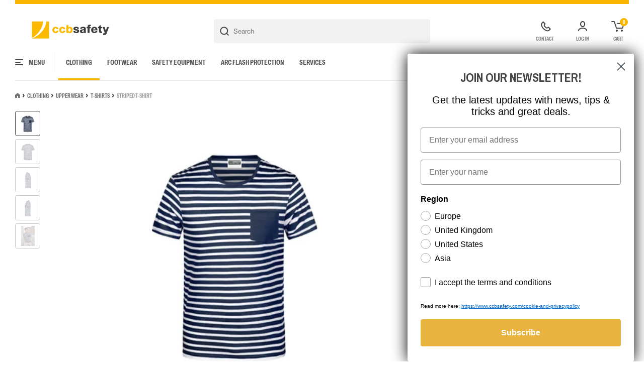

--- FILE ---
content_type: text/html; charset=UTF-8
request_url: https://www.ccbsafety.com/clothing/upper-wear/t-shirts/striped-t-shirt
body_size: 35178
content:


		


				
<!DOCTYPE html>
<!--suppress HtmlRequiredTitleElement -->
<html xmlns="http://www.w3.org/1999/xhtml" lang="en" id="html">
	<head>
					<!-- Set the language GTM variable -->
			<script>
				window.dataLayer = window.dataLayer || [];
window.dataLayer.push({language: 'en'});
			</script>
			<!-- Google Tag Manager -->
			<script>
				(function (w, d, s, l, i) {
w[l] = w[l] || [];
w[l].push({'gtm.start': new Date().getTime(), event: 'gtm.js'});
var f = d.getElementsByTagName(s)[0],
j = d.createElement(s),
dl = l != 'dataLayer' ? '&l=' + l : '';
j.async = true;
j.src = 'https://www.googletagmanager.com/gtm.js?id=' + i + dl;
f.parentNode.insertBefore(j, f);
})(window, document, 'script', 'dataLayer', 'GTM-5WN8B3T');
			</script>
			<!-- End Google Tag Manager -->
				<meta http-equiv="X-UA-Compatible" content="IE=edge">
		<meta charset="utf-8">
		<meta name="viewport" content="width=device-width, initial-scale=1.0">

			

	

<title>Stribet t-shirt dame - ccbsafety</title>
	<meta name="description" content=""/>


<meta property="fb:app_id" content="">
<meta property="og:url" content="https://www.ccbsafety.com/clothing/upper-wear/t-shirts/striped-t-shirt"/>
<meta property="og:type" content="website"/>
<meta property="og:title" content="- Comtec Int. A/S"/>
<meta property="og:image" content=""/>
<meta property="og:image:width" content="1200"/>
<meta property="og:image:height" content="630"/>
<meta property="og:description" content=""/>
<meta property="og:site_name" content="Comtect Int. A/S"/>
<meta property="og:locale" content="en"/>
<meta property="og:locale:alternate" content="en"/>
<meta property="og:locale:alternate" content="da"/>

<meta name="twitter:card" content="summary_large_image"/>
<meta name="twitter:site" content=""/>
<meta name="twitter:url" content="https://www.ccbsafety.com/clothing/upper-wear/t-shirts/striped-t-shirt"/>
<meta name="twitter:title" content="- Comtec Int. A/S"/>
<meta name="twitter:description" content=""/>
<meta name="twitter:image" content=""/>
<link rel="home" href="https://www.ccbsafety.com/"/>
	<link rel="canonical" href="https://www.ccbsafety.com/clothing/upper-wear/t-shirts/striped-t-shirt"/>


		
		<link href="/dist/css/styles.8e34711139c365fe3f39.css" rel="stylesheet">
				
			
	<link rel="apple-touch-icon" sizes="180x180" href="/assets/favicon/apple-touch-icon.png">
<link rel="icon" type="image/png" sizes="32x32" href="/assets/favicon/favicon-32x32.png">
<link rel="icon" type="image/png" sizes="16x16" href="/assets/favicon/favicon-16x16.png">
<link rel="manifest" href="/assets/favicon/site.webmanifest">
<link rel="mask-icon" href="/assets/favicon/safari-pinned-tab.svg" color="#f8b600">
<link rel="shortcut icon" href="/assets/favicon/favicon.ico">
<meta name="msapplication-TileColor" content="#ffffff">
<meta name="msapplication-config" content="/assets/favicon/browserconfig.xml">
<meta name="theme-color" content="#ffffff">
	<script>var _rollbarConfig = {"accessToken":"701f58b89a4a4a2a965e140a0b6ba47b","captureUncaught":true,"payload":{"environment":"production"}};!function(r){var e={};function o(n){if(e[n])return e[n].exports;var t=e[n]={i:n,l:!1,exports:{}};return r[n].call(t.exports,t,t.exports,o),t.l=!0,t.exports}o.m=r,o.c=e,o.d=function(r,e,n){o.o(r,e)||Object.defineProperty(r,e,{enumerable:!0,get:n})},o.r=function(r){"undefined"!=typeof Symbol&&Symbol.toStringTag&&Object.defineProperty(r,Symbol.toStringTag,{value:"Module"}),Object.defineProperty(r,"__esModule",{value:!0})},o.t=function(r,e){if(1&e&&(r=o(r)),8&e)return r;if(4&e&&"object"==typeof r&&r&&r.__esModule)return r;var n=Object.create(null);if(o.r(n),Object.defineProperty(n,"default",{enumerable:!0,value:r}),2&e&&"string"!=typeof r)for(var t in r)o.d(n,t,function(e){return r[e]}.bind(null,t));return n},o.n=function(r){var e=r&&r.__esModule?function(){return r.default}:function(){return r};return o.d(e,"a",e),e},o.o=function(r,e){return Object.prototype.hasOwnProperty.call(r,e)},o.p="",o(o.s=0)}([function(r,e,o){"use strict";var n=o(1),t=o(4);_rollbarConfig=_rollbarConfig||{},_rollbarConfig.rollbarJsUrl=_rollbarConfig.rollbarJsUrl||"https://cdn.rollbar.com/rollbarjs/refs/tags/v2.17.0/rollbar.min.js",_rollbarConfig.async=void 0===_rollbarConfig.async||_rollbarConfig.async;var a=n.setupShim(window,_rollbarConfig),l=t(_rollbarConfig);window.rollbar=n.Rollbar,a.loadFull(window,document,!_rollbarConfig.async,_rollbarConfig,l)},function(r,e,o){"use strict";var n=o(2);function t(r){return function(){try{return r.apply(this,arguments)}catch(r){try{console.error("[Rollbar]: Internal error",r)}catch(r){}}}}var a=0;function l(r,e){this.options=r,this._rollbarOldOnError=null;var o=a++;this.shimId=function(){return o},"undefined"!=typeof window&&window._rollbarShims&&(window._rollbarShims[o]={handler:e,messages:[]})}var i=o(3),s=function(r,e){return new l(r,e)},d=function(r){return new i(s,r)};function c(r){return t((function(){var e=this,o=Array.prototype.slice.call(arguments,0),n={shim:e,method:r,args:o,ts:new Date};window._rollbarShims[this.shimId()].messages.push(n)}))}l.prototype.loadFull=function(r,e,o,n,a){var l=!1,i=e.createElement("script"),s=e.getElementsByTagName("script")[0],d=s.parentNode;i.crossOrigin="",i.src=n.rollbarJsUrl,o||(i.async=!0),i.onload=i.onreadystatechange=t((function(){if(!(l||this.readyState&&"loaded"!==this.readyState&&"complete"!==this.readyState)){i.onload=i.onreadystatechange=null;try{d.removeChild(i)}catch(r){}l=!0,function(){var e;if(void 0===r._rollbarDidLoad){e=new Error("rollbar.js did not load");for(var o,n,t,l,i=0;o=r._rollbarShims[i++];)for(o=o.messages||[];n=o.shift();)for(t=n.args||[],i=0;i<t.length;++i)if("function"==typeof(l=t[i])){l(e);break}}"function"==typeof a&&a(e)}()}})),d.insertBefore(i,s)},l.prototype.wrap=function(r,e,o){try{var n;if(n="function"==typeof e?e:function(){return e||{}},"function"!=typeof r)return r;if(r._isWrap)return r;if(!r._rollbar_wrapped&&(r._rollbar_wrapped=function(){o&&"function"==typeof o&&o.apply(this,arguments);try{return r.apply(this,arguments)}catch(o){var e=o;throw e&&("string"==typeof e&&(e=new String(e)),e._rollbarContext=n()||{},e._rollbarContext._wrappedSource=r.toString(),window._rollbarWrappedError=e),e}},r._rollbar_wrapped._isWrap=!0,r.hasOwnProperty))for(var t in r)r.hasOwnProperty(t)&&(r._rollbar_wrapped[t]=r[t]);return r._rollbar_wrapped}catch(e){return r}};for(var u="log,debug,info,warn,warning,error,critical,global,configure,handleUncaughtException,handleAnonymousErrors,handleUnhandledRejection,captureEvent,captureDomContentLoaded,captureLoad".split(","),p=0;p<u.length;++p)l.prototype[u[p]]=c(u[p]);r.exports={setupShim:function(r,e){if(r){var o=e.globalAlias||"Rollbar";if("object"==typeof r[o])return r[o];r._rollbarShims={},r._rollbarWrappedError=null;var a=new d(e);return t((function(){e.captureUncaught&&(a._rollbarOldOnError=r.onerror,n.captureUncaughtExceptions(r,a,!0),e.wrapGlobalEventHandlers&&n.wrapGlobals(r,a,!0)),e.captureUnhandledRejections&&n.captureUnhandledRejections(r,a,!0);var t=e.autoInstrument;return!1!==e.enabled&&(void 0===t||!0===t||"object"==typeof t&&t.network)&&r.addEventListener&&(r.addEventListener("load",a.captureLoad.bind(a)),r.addEventListener("DOMContentLoaded",a.captureDomContentLoaded.bind(a))),r[o]=a,a}))()}},Rollbar:d}},function(r,e,o){"use strict";function n(r,e,o,n){r._rollbarWrappedError&&(n[4]||(n[4]=r._rollbarWrappedError),n[5]||(n[5]=r._rollbarWrappedError._rollbarContext),r._rollbarWrappedError=null);var t=e.handleUncaughtException.apply(e,n);o&&o.apply(r,n),"anonymous"===t&&(e.anonymousErrorsPending+=1)}function t(r,e,o){if(e.hasOwnProperty&&e.hasOwnProperty("addEventListener")){for(var n=e.addEventListener;n._rollbarOldAdd&&n.belongsToShim;)n=n._rollbarOldAdd;var t=function(e,o,t){n.call(this,e,r.wrap(o),t)};t._rollbarOldAdd=n,t.belongsToShim=o,e.addEventListener=t;for(var a=e.removeEventListener;a._rollbarOldRemove&&a.belongsToShim;)a=a._rollbarOldRemove;var l=function(r,e,o){a.call(this,r,e&&e._rollbar_wrapped||e,o)};l._rollbarOldRemove=a,l.belongsToShim=o,e.removeEventListener=l}}r.exports={captureUncaughtExceptions:function(r,e,o){if(r){var t;if("function"==typeof e._rollbarOldOnError)t=e._rollbarOldOnError;else if(r.onerror){for(t=r.onerror;t._rollbarOldOnError;)t=t._rollbarOldOnError;e._rollbarOldOnError=t}e.handleAnonymousErrors();var a=function(){var o=Array.prototype.slice.call(arguments,0);n(r,e,t,o)};o&&(a._rollbarOldOnError=t),r.onerror=a}},captureUnhandledRejections:function(r,e,o){if(r){"function"==typeof r._rollbarURH&&r._rollbarURH.belongsToShim&&r.removeEventListener("unhandledrejection",r._rollbarURH);var n=function(r){var o,n,t;try{o=r.reason}catch(r){o=void 0}try{n=r.promise}catch(r){n="[unhandledrejection] error getting `promise` from event"}try{t=r.detail,!o&&t&&(o=t.reason,n=t.promise)}catch(r){}o||(o="[unhandledrejection] error getting `reason` from event"),e&&e.handleUnhandledRejection&&e.handleUnhandledRejection(o,n)};n.belongsToShim=o,r._rollbarURH=n,r.addEventListener("unhandledrejection",n)}},wrapGlobals:function(r,e,o){if(r){var n,a,l="EventTarget,Window,Node,ApplicationCache,AudioTrackList,ChannelMergerNode,CryptoOperation,EventSource,FileReader,HTMLUnknownElement,IDBDatabase,IDBRequest,IDBTransaction,KeyOperation,MediaController,MessagePort,ModalWindow,Notification,SVGElementInstance,Screen,TextTrack,TextTrackCue,TextTrackList,WebSocket,WebSocketWorker,Worker,XMLHttpRequest,XMLHttpRequestEventTarget,XMLHttpRequestUpload".split(",");for(n=0;n<l.length;++n)r[a=l[n]]&&r[a].prototype&&t(e,r[a].prototype,o)}}}},function(r,e,o){"use strict";function n(r,e){this.impl=r(e,this),this.options=e,function(r){for(var e=function(r){return function(){var e=Array.prototype.slice.call(arguments,0);if(this.impl[r])return this.impl[r].apply(this.impl,e)}},o="log,debug,info,warn,warning,error,critical,global,configure,handleUncaughtException,handleAnonymousErrors,handleUnhandledRejection,_createItem,wrap,loadFull,shimId,captureEvent,captureDomContentLoaded,captureLoad".split(","),n=0;n<o.length;n++)r[o[n]]=e(o[n])}(n.prototype)}n.prototype._swapAndProcessMessages=function(r,e){var o,n,t;for(this.impl=r(this.options);o=e.shift();)n=o.method,t=o.args,this[n]&&"function"==typeof this[n]&&("captureDomContentLoaded"===n||"captureLoad"===n?this[n].apply(this,[t[0],o.ts]):this[n].apply(this,t));return this},r.exports=n},function(r,e,o){"use strict";r.exports=function(r){return function(e){if(!e&&!window._rollbarInitialized){for(var o,n,t=(r=r||{}).globalAlias||"Rollbar",a=window.rollbar,l=function(r){return new a(r)},i=0;o=window._rollbarShims[i++];)n||(n=o.handler),o.handler._swapAndProcessMessages(l,o.messages);window[t]=n,window._rollbarInitialized=!0}}}}]);</script></head>
		<body class=" body  " id="body"> 			<!-- Google Tag Manager (noscript) -->
			<noscript>
				<iframe src="https://www.googletagmanager.com/ns.html?id=GTM-5WN8B3T" height="0" width="0" style="display:none;visibility:hidden"></iframe>
			</noscript>
			<!-- End Google Tag Manager (noscript) -->
				<div id="app"> 
	<header class="p-header">
	<div class="p-header__wrapper">

		<div class="p-header__top">
			<div class="p-header__logo">
			<a href="https://www.ccbsafety.com/"><img src="/assets/logo/ccbsafety-logo-4f.svg" alt="Comtec Int. Logo"/></a>
	</div>
			<search></search>
				

<div class="p-header__actions">
				<a href="https://www.ccbsafety.com/contact" class="p-header__action">
			<img src="/assets/icons/phone.svg" alt="Contact"/>
			<span>Contact</span>
		</a>
	

										<a href="https://www.ccbsafety.com/account/login" class="p-header__action">
					<img src="/assets/icons/user.svg" alt="Log in"/>
					<span>Log in</span>
				</a>
			
			<div class="p-header__action" @click="openCart">
				<div class="badge">${cartQty}</div>
				<img src="/assets/icons/cart.svg" alt="Cart"/>
				<span>Cart</span>
			</div>
				
</div>
		</div>

		<div class="p-header__bottom">
			
<site-menu v-slot="scope">
	<div class="o-sitemenu customscroll">
		<div class="o-sitemenu__left customscroll">
			<div class="o-sitemenu__settings">
				<vat-switcher :name="'menuVatSwitcher'" :is-checked="true"></vat-switcher>
				<div class="o-currentsite" @click="openSiteSelector">
	EU
	/
	EN
	/
	DKK
	<img src="/assets/icons/globe.svg" alt="Globe icon"></div>
			</div>
			<div class="o-sitemenu__heading">
				Products
			</div>

			<ul class="o-sitemenu__categories">
									<li class="o-sitemenu__category">

            <div class="o-sitemenu__category-link o-sitemenu__category-link--level1 o-sitemenu__category-link--desktop">
                <a href="https://www.ccbsafety.com/clothing">Clothing</a>
                                  <div class="chevron" @click="scope.toggle">
                    <img src="/assets/icons/chevron-light.svg" alt=""/>
                  </div>
                						</div>

            <div class="o-sitemenu__category-link o-sitemenu__category-link--level1 o-sitemenu__category-link--mobile">
              <a @click="scope.toggle">Clothing</a>
                              <div class="chevron" @click="scope.toggle">
                  <img src="/assets/icons/chevron-light.svg" alt=""/>
                </div>
                            <a href="https://www.ccbsafety.com/clothing" class="see-all">
                See all
              </a>
						</div>

													<ul class="o-sitemenu__category-children">
																	<li>
										<div class="o-sitemenu__category-link o-sitemenu__category-link--level2 o-sitemenu__category-link--desktop">
											<a href="https://www.ccbsafety.com/clothing/jackets">Jackets</a>
																							<div class="chevron" @click="scope.toggle">
													<img src="/assets/icons/chevron-light.svg" alt=""/>
												</div>
																					</div>

                    <div class="o-sitemenu__category-link o-sitemenu__category-link--level2 o-sitemenu__category-link--mobile">
                      <a @click="scope.toggle">Jackets</a>
                                              <div class="chevron" @click="scope.toggle">
                          <img src="/assets/icons/chevron-light.svg" alt=""/>
                        </div>
                                            <a href="https://www.ccbsafety.com/clothing/jackets" class="see-all">
                        See all
                      </a>
                    </div>

																					<ul class="o-sitemenu__category-children">
																									<li>
														<div class="o-sitemenu__category-link o-sitemenu__category-link--level3">
															<a href="https://www.ccbsafety.com/clothing/jackets/basic-jackets">Basic Jackets</a>
														</div>
													</li>
																									<li>
														<div class="o-sitemenu__category-link o-sitemenu__category-link--level3">
															<a href="https://www.ccbsafety.com/clothing/jackets/corporate-jackets">Corporate jackets</a>
														</div>
													</li>
																									<li>
														<div class="o-sitemenu__category-link o-sitemenu__category-link--level3">
															<a href="https://www.ccbsafety.com/clothing/jackets/sports-jackets">Sports jackets</a>
														</div>
													</li>
																									<li>
														<div class="o-sitemenu__category-link o-sitemenu__category-link--level3">
															<a href="https://www.ccbsafety.com/clothing/jackets/high-vis-jackets">High Vis jackets</a>
														</div>
													</li>
																									<li>
														<div class="o-sitemenu__category-link o-sitemenu__category-link--level3">
															<a href="https://www.ccbsafety.com/clothing/jackets/fr-jackets">Flame Retardant jackets</a>
														</div>
													</li>
																									<li>
														<div class="o-sitemenu__category-link o-sitemenu__category-link--level3">
															<a href="https://www.ccbsafety.com/clothing/jackets/multinorm-jackets">Multinorm jackets</a>
														</div>
													</li>
																							</ul>
																			</li>
																	<li>
										<div class="o-sitemenu__category-link o-sitemenu__category-link--level2 o-sitemenu__category-link--desktop">
											<a href="https://www.ccbsafety.com/clothing/upper-wear">Upper wear</a>
																							<div class="chevron" @click="scope.toggle">
													<img src="/assets/icons/chevron-light.svg" alt=""/>
												</div>
																					</div>

                    <div class="o-sitemenu__category-link o-sitemenu__category-link--level2 o-sitemenu__category-link--mobile">
                      <a @click="scope.toggle">Upper wear</a>
                                              <div class="chevron" @click="scope.toggle">
                          <img src="/assets/icons/chevron-light.svg" alt=""/>
                        </div>
                                            <a href="https://www.ccbsafety.com/clothing/upper-wear" class="see-all">
                        See all
                      </a>
                    </div>

																					<ul class="o-sitemenu__category-children">
																									<li>
														<div class="o-sitemenu__category-link o-sitemenu__category-link--level3">
															<a href="https://www.ccbsafety.com/clothing/upper-wear/t-shirts">T-shirts</a>
														</div>
													</li>
																									<li>
														<div class="o-sitemenu__category-link o-sitemenu__category-link--level3">
															<a href="https://www.ccbsafety.com/clothing/upper-wear/poloshirts">Poloshirts</a>
														</div>
													</li>
																									<li>
														<div class="o-sitemenu__category-link o-sitemenu__category-link--level3">
															<a href="https://www.ccbsafety.com/clothing/upper-wear/sweatshirts">Sweatshirts</a>
														</div>
													</li>
																									<li>
														<div class="o-sitemenu__category-link o-sitemenu__category-link--level3">
															<a href="https://www.ccbsafety.com/clothing/upper-wear/shirts">Shirts</a>
														</div>
													</li>
																									<li>
														<div class="o-sitemenu__category-link o-sitemenu__category-link--level3">
															<a href="https://www.ccbsafety.com/clothing/upper-wear/knit">Knit</a>
														</div>
													</li>
																									<li>
														<div class="o-sitemenu__category-link o-sitemenu__category-link--level3">
															<a href="https://www.ccbsafety.com/clothing/upper-wear/vests">Vests</a>
														</div>
													</li>
																									<li>
														<div class="o-sitemenu__category-link o-sitemenu__category-link--level3">
															<a href="https://www.ccbsafety.com/clothing/upper-wear/high-vis-upper-wear">High Vis upper wear</a>
														</div>
													</li>
																									<li>
														<div class="o-sitemenu__category-link o-sitemenu__category-link--level3">
															<a href="https://www.ccbsafety.com/clothing/upper-wear/fr-upper-wear">Flame Retardant upper wear</a>
														</div>
													</li>
																									<li>
														<div class="o-sitemenu__category-link o-sitemenu__category-link--level3">
															<a href="https://www.ccbsafety.com/clothing/upper-wear/multinorm-upper-wear">Multinorm upper wear</a>
														</div>
													</li>
																							</ul>
																			</li>
																	<li>
										<div class="o-sitemenu__category-link o-sitemenu__category-link--level2 o-sitemenu__category-link--desktop">
											<a href="https://www.ccbsafety.com/clothing/lower-wear">Lower wear</a>
																							<div class="chevron" @click="scope.toggle">
													<img src="/assets/icons/chevron-light.svg" alt=""/>
												</div>
																					</div>

                    <div class="o-sitemenu__category-link o-sitemenu__category-link--level2 o-sitemenu__category-link--mobile">
                      <a @click="scope.toggle">Lower wear</a>
                                              <div class="chevron" @click="scope.toggle">
                          <img src="/assets/icons/chevron-light.svg" alt=""/>
                        </div>
                                            <a href="https://www.ccbsafety.com/clothing/lower-wear" class="see-all">
                        See all
                      </a>
                    </div>

																					<ul class="o-sitemenu__category-children">
																									<li>
														<div class="o-sitemenu__category-link o-sitemenu__category-link--level3">
															<a href="https://www.ccbsafety.com/clothing/lower-wear/work-trousers">Work Trousers</a>
														</div>
													</li>
																									<li>
														<div class="o-sitemenu__category-link o-sitemenu__category-link--level3">
															<a href="https://www.ccbsafety.com/clothing/lower-wear/overalls">Overalls</a>
														</div>
													</li>
																									<li>
														<div class="o-sitemenu__category-link o-sitemenu__category-link--level3">
															<a href="https://www.ccbsafety.com/clothing/lower-wear/corporate-lower-wear">Corporate lower wear</a>
														</div>
													</li>
																									<li>
														<div class="o-sitemenu__category-link o-sitemenu__category-link--level3">
															<a href="https://www.ccbsafety.com/clothing/lower-wear/shorts">Shorts</a>
														</div>
													</li>
																									<li>
														<div class="o-sitemenu__category-link o-sitemenu__category-link--level3">
															<a href="https://www.ccbsafety.com/clothing/lower-wear/sports-pants">Sports pants</a>
														</div>
													</li>
																									<li>
														<div class="o-sitemenu__category-link o-sitemenu__category-link--level3">
															<a href="https://www.ccbsafety.com/clothing/lower-wear/high-vis-lower-wear">High Vis lower wear</a>
														</div>
													</li>
																									<li>
														<div class="o-sitemenu__category-link o-sitemenu__category-link--level3">
															<a href="https://www.ccbsafety.com/clothing/lower-wear/fr-lower-wear">Flame Retardant lower wear</a>
														</div>
													</li>
																									<li>
														<div class="o-sitemenu__category-link o-sitemenu__category-link--level3">
															<a href="https://www.ccbsafety.com/clothing/lower-wear/multinorm-lower-wear">Multinorm lower wear</a>
														</div>
													</li>
																							</ul>
																			</li>
																	<li>
										<div class="o-sitemenu__category-link o-sitemenu__category-link--level2 o-sitemenu__category-link--desktop">
											<a href="https://www.ccbsafety.com/clothing/coveralls">Coveralls</a>
																							<div class="chevron" @click="scope.toggle">
													<img src="/assets/icons/chevron-light.svg" alt=""/>
												</div>
																					</div>

                    <div class="o-sitemenu__category-link o-sitemenu__category-link--level2 o-sitemenu__category-link--mobile">
                      <a @click="scope.toggle">Coveralls</a>
                                              <div class="chevron" @click="scope.toggle">
                          <img src="/assets/icons/chevron-light.svg" alt=""/>
                        </div>
                                            <a href="https://www.ccbsafety.com/clothing/coveralls" class="see-all">
                        See all
                      </a>
                    </div>

																					<ul class="o-sitemenu__category-children">
																									<li>
														<div class="o-sitemenu__category-link o-sitemenu__category-link--level3">
															<a href="https://www.ccbsafety.com/clothing/coveralls/work-coveralls">Work coveralls</a>
														</div>
													</li>
																									<li>
														<div class="o-sitemenu__category-link o-sitemenu__category-link--level3">
															<a href="https://www.ccbsafety.com/clothing/coveralls/high-vis-coveralls">High Vis coveralls</a>
														</div>
													</li>
																									<li>
														<div class="o-sitemenu__category-link o-sitemenu__category-link--level3">
															<a href="https://www.ccbsafety.com/clothing/coveralls/fr-coveralls">Flame Retardant coveralls</a>
														</div>
													</li>
																									<li>
														<div class="o-sitemenu__category-link o-sitemenu__category-link--level3">
															<a href="https://www.ccbsafety.com/clothing/coveralls/multinorm-coveralls">Multinorm coveralls</a>
														</div>
													</li>
																							</ul>
																			</li>
																	<li>
										<div class="o-sitemenu__category-link o-sitemenu__category-link--level2 o-sitemenu__category-link--desktop">
											<a href="https://www.ccbsafety.com/clothing/rainwear">Rainwear</a>
																							<div class="chevron" @click="scope.toggle">
													<img src="/assets/icons/chevron-light.svg" alt=""/>
												</div>
																					</div>

                    <div class="o-sitemenu__category-link o-sitemenu__category-link--level2 o-sitemenu__category-link--mobile">
                      <a @click="scope.toggle">Rainwear</a>
                                              <div class="chevron" @click="scope.toggle">
                          <img src="/assets/icons/chevron-light.svg" alt=""/>
                        </div>
                                            <a href="https://www.ccbsafety.com/clothing/rainwear" class="see-all">
                        See all
                      </a>
                    </div>

																					<ul class="o-sitemenu__category-children">
																									<li>
														<div class="o-sitemenu__category-link o-sitemenu__category-link--level3">
															<a href="https://www.ccbsafety.com/clothing/rainwear/rain-jackets">Rain jackets</a>
														</div>
													</li>
																									<li>
														<div class="o-sitemenu__category-link o-sitemenu__category-link--level3">
															<a href="https://www.ccbsafety.com/clothing/rainwear/rain-pants">Rain pants</a>
														</div>
													</li>
																									<li>
														<div class="o-sitemenu__category-link o-sitemenu__category-link--level3">
															<a href="https://www.ccbsafety.com/clothing/rainwear/rain-coveralls">Rain coveralls</a>
														</div>
													</li>
																									<li>
														<div class="o-sitemenu__category-link o-sitemenu__category-link--level3">
															<a href="https://www.ccbsafety.com/clothing/rainwear/rainset">Rainset</a>
														</div>
													</li>
																									<li>
														<div class="o-sitemenu__category-link o-sitemenu__category-link--level3">
															<a href="https://www.ccbsafety.com/clothing/rainwear/high-vis-rainwear">High Vis rainwear</a>
														</div>
													</li>
																									<li>
														<div class="o-sitemenu__category-link o-sitemenu__category-link--level3">
															<a href="https://www.ccbsafety.com/clothing/rainwear/fr-rainwear">Flame Retardant rainwear</a>
														</div>
													</li>
																									<li>
														<div class="o-sitemenu__category-link o-sitemenu__category-link--level3">
															<a href="https://www.ccbsafety.com/clothing/rainwear/multinorm-rainwear">Multinorm rainwear</a>
														</div>
													</li>
																							</ul>
																			</li>
																	<li>
										<div class="o-sitemenu__category-link o-sitemenu__category-link--level2 o-sitemenu__category-link--desktop">
											<a href="https://www.ccbsafety.com/clothing/underwear">Underwear</a>
																							<div class="chevron" @click="scope.toggle">
													<img src="/assets/icons/chevron-light.svg" alt=""/>
												</div>
																					</div>

                    <div class="o-sitemenu__category-link o-sitemenu__category-link--level2 o-sitemenu__category-link--mobile">
                      <a @click="scope.toggle">Underwear</a>
                                              <div class="chevron" @click="scope.toggle">
                          <img src="/assets/icons/chevron-light.svg" alt=""/>
                        </div>
                                            <a href="https://www.ccbsafety.com/clothing/underwear" class="see-all">
                        See all
                      </a>
                    </div>

																					<ul class="o-sitemenu__category-children">
																									<li>
														<div class="o-sitemenu__category-link o-sitemenu__category-link--level3">
															<a href="https://www.ccbsafety.com/clothing/underwear/upper-wear-underwear">Upper wear underwear</a>
														</div>
													</li>
																									<li>
														<div class="o-sitemenu__category-link o-sitemenu__category-link--level3">
															<a href="https://www.ccbsafety.com/clothing/underwear/lower-wear-underwear">Lower wear underwear</a>
														</div>
													</li>
																									<li>
														<div class="o-sitemenu__category-link o-sitemenu__category-link--level3">
															<a href="https://www.ccbsafety.com/clothing/underwear/underwear-set">Underwear set</a>
														</div>
													</li>
																									<li>
														<div class="o-sitemenu__category-link o-sitemenu__category-link--level3">
															<a href="https://www.ccbsafety.com/clothing/underwear/fr-underwear">Flame Retardant underwear</a>
														</div>
													</li>
																							</ul>
																			</li>
																	<li>
										<div class="o-sitemenu__category-link o-sitemenu__category-link--level2 o-sitemenu__category-link--desktop">
											<a href="https://www.ccbsafety.com/clothing/accessories">Accessories</a>
																							<div class="chevron" @click="scope.toggle">
													<img src="/assets/icons/chevron-light.svg" alt=""/>
												</div>
																					</div>

                    <div class="o-sitemenu__category-link o-sitemenu__category-link--level2 o-sitemenu__category-link--mobile">
                      <a @click="scope.toggle">Accessories</a>
                                              <div class="chevron" @click="scope.toggle">
                          <img src="/assets/icons/chevron-light.svg" alt=""/>
                        </div>
                                            <a href="https://www.ccbsafety.com/clothing/accessories" class="see-all">
                        See all
                      </a>
                    </div>

																					<ul class="o-sitemenu__category-children">
																									<li>
														<div class="o-sitemenu__category-link o-sitemenu__category-link--level3">
															<a href="https://www.ccbsafety.com/clothing/accessories/knee-pads">Knee pads</a>
														</div>
													</li>
																									<li>
														<div class="o-sitemenu__category-link o-sitemenu__category-link--level3">
															<a href="https://www.ccbsafety.com/clothing/accessories/hats-caps">Hats &amp; Caps</a>
														</div>
													</li>
																									<li>
														<div class="o-sitemenu__category-link o-sitemenu__category-link--level3">
															<a href="https://www.ccbsafety.com/clothing/accessories/neck-protection">Neck Protection</a>
														</div>
													</li>
																									<li>
														<div class="o-sitemenu__category-link o-sitemenu__category-link--level3">
															<a href="https://www.ccbsafety.com/clothing/accessories/socks">Socks</a>
														</div>
													</li>
																									<li>
														<div class="o-sitemenu__category-link o-sitemenu__category-link--level3">
															<a href="https://www.ccbsafety.com/clothing/accessories/bags">Bags</a>
														</div>
													</li>
																									<li>
														<div class="o-sitemenu__category-link o-sitemenu__category-link--level3">
															<a href="https://www.ccbsafety.com/clothing/accessories/pockets">Pockets</a>
														</div>
													</li>
																									<li>
														<div class="o-sitemenu__category-link o-sitemenu__category-link--level3">
															<a href="https://www.ccbsafety.com/clothing/accessories/belts-braces">Belts &amp; braces</a>
														</div>
													</li>
																									<li>
														<div class="o-sitemenu__category-link o-sitemenu__category-link--level3">
															<a href="https://www.ccbsafety.com/clothing/accessories/scarves-ties">Scarves &amp; ties</a>
														</div>
													</li>
																									<li>
														<div class="o-sitemenu__category-link o-sitemenu__category-link--level3">
															<a href="https://www.ccbsafety.com/clothing/accessories/chefs-waiter-accessories">Chefs/waiter accessories</a>
														</div>
													</li>
																									<li>
														<div class="o-sitemenu__category-link o-sitemenu__category-link--level3">
															<a href="https://www.ccbsafety.com/clothing/accessories/epaulettes">Epaulettes</a>
														</div>
													</li>
																									<li>
														<div class="o-sitemenu__category-link o-sitemenu__category-link--level3">
															<a href="https://www.ccbsafety.com/clothing/accessories/fr-accessories">Flame Retardant accessories</a>
														</div>
													</li>
																									<li>
														<div class="o-sitemenu__category-link o-sitemenu__category-link--level3">
															<a href="https://www.ccbsafety.com/clothing/accessories/multinorm-accessories">Multinorm accessories</a>
														</div>
													</li>
																							</ul>
																			</li>
																	<li>
										<div class="o-sitemenu__category-link o-sitemenu__category-link--level2 o-sitemenu__category-link--desktop">
											<a href="https://www.ccbsafety.com/clothing/promotional-items">Promotional Items</a>
																							<div class="chevron" @click="scope.toggle">
													<img src="/assets/icons/chevron-light.svg" alt=""/>
												</div>
																					</div>

                    <div class="o-sitemenu__category-link o-sitemenu__category-link--level2 o-sitemenu__category-link--mobile">
                      <a @click="scope.toggle">Promotional Items</a>
                                              <div class="chevron" @click="scope.toggle">
                          <img src="/assets/icons/chevron-light.svg" alt=""/>
                        </div>
                                            <a href="https://www.ccbsafety.com/clothing/promotional-items" class="see-all">
                        See all
                      </a>
                    </div>

																					<ul class="o-sitemenu__category-children">
																									<li>
														<div class="o-sitemenu__category-link o-sitemenu__category-link--level3">
															<a href="https://www.ccbsafety.com/clothing/promotional-items/computer-bag-sleeves">Computer Bag/ Sleeves</a>
														</div>
													</li>
																							</ul>
																			</li>
															</ul>
						
					</li>
									<li class="o-sitemenu__category">

            <div class="o-sitemenu__category-link o-sitemenu__category-link--level1 o-sitemenu__category-link--desktop">
                <a href="https://www.ccbsafety.com/safety-footwear">Footwear</a>
                                  <div class="chevron" @click="scope.toggle">
                    <img src="/assets/icons/chevron-light.svg" alt=""/>
                  </div>
                						</div>

            <div class="o-sitemenu__category-link o-sitemenu__category-link--level1 o-sitemenu__category-link--mobile">
              <a @click="scope.toggle">Footwear</a>
                              <div class="chevron" @click="scope.toggle">
                  <img src="/assets/icons/chevron-light.svg" alt=""/>
                </div>
                            <a href="https://www.ccbsafety.com/safety-footwear" class="see-all">
                See all
              </a>
						</div>

													<ul class="o-sitemenu__category-children">
																	<li>
										<div class="o-sitemenu__category-link o-sitemenu__category-link--level2 o-sitemenu__category-link--desktop">
											<a href="https://www.ccbsafety.com/safety-footwear/safety-footwear">Safety Footwear</a>
																							<div class="chevron" @click="scope.toggle">
													<img src="/assets/icons/chevron-light.svg" alt=""/>
												</div>
																					</div>

                    <div class="o-sitemenu__category-link o-sitemenu__category-link--level2 o-sitemenu__category-link--mobile">
                      <a @click="scope.toggle">Safety Footwear</a>
                                              <div class="chevron" @click="scope.toggle">
                          <img src="/assets/icons/chevron-light.svg" alt=""/>
                        </div>
                                            <a href="https://www.ccbsafety.com/safety-footwear/safety-footwear" class="see-all">
                        See all
                      </a>
                    </div>

																					<ul class="o-sitemenu__category-children">
																									<li>
														<div class="o-sitemenu__category-link o-sitemenu__category-link--level3">
															<a href="https://www.ccbsafety.com/safety-footwear/safety-footwear/safety-boots">Safety Boots</a>
														</div>
													</li>
																									<li>
														<div class="o-sitemenu__category-link o-sitemenu__category-link--level3">
															<a href="https://www.ccbsafety.com/safety-footwear/safety-footwear/safety-shoes">Safety Shoes</a>
														</div>
													</li>
																									<li>
														<div class="o-sitemenu__category-link o-sitemenu__category-link--level3">
															<a href="https://www.ccbsafety.com/safety-footwear/safety-footwear/safety-sandals">Safety Sandals</a>
														</div>
													</li>
																									<li>
														<div class="o-sitemenu__category-link o-sitemenu__category-link--level3">
															<a href="https://www.ccbsafety.com/safety-footwear/safety-footwear/safety-clogs">Safety clogs</a>
														</div>
													</li>
																									<li>
														<div class="o-sitemenu__category-link o-sitemenu__category-link--level3">
															<a href="https://www.ccbsafety.com/safety-footwear/safety-footwear/satefy-rain-boots">Satefy Rain Boots</a>
														</div>
													</li>
																							</ul>
																			</li>
																	<li>
										<div class="o-sitemenu__category-link o-sitemenu__category-link--level2 o-sitemenu__category-link--desktop">
											<a href="https://www.ccbsafety.com/safety-footwear/work-shoes">Work shoes</a>
																							<div class="chevron" @click="scope.toggle">
													<img src="/assets/icons/chevron-light.svg" alt=""/>
												</div>
																					</div>

                    <div class="o-sitemenu__category-link o-sitemenu__category-link--level2 o-sitemenu__category-link--mobile">
                      <a @click="scope.toggle">Work shoes</a>
                                              <div class="chevron" @click="scope.toggle">
                          <img src="/assets/icons/chevron-light.svg" alt=""/>
                        </div>
                                            <a href="https://www.ccbsafety.com/safety-footwear/work-shoes" class="see-all">
                        See all
                      </a>
                    </div>

																					<ul class="o-sitemenu__category-children">
																									<li>
														<div class="o-sitemenu__category-link o-sitemenu__category-link--level3">
															<a href="https://www.ccbsafety.com/safety-footwear/work-shoes/rain-boots">Rain Boots</a>
														</div>
													</li>
																									<li>
														<div class="o-sitemenu__category-link o-sitemenu__category-link--level3">
															<a href="https://www.ccbsafety.com/safety-footwear/work-shoes/clogs">Clogs</a>
														</div>
													</li>
																									<li>
														<div class="o-sitemenu__category-link o-sitemenu__category-link--level3">
															<a href="https://www.ccbsafety.com/safety-footwear/work-shoes/sneakers">Sneakers</a>
														</div>
													</li>
																									<li>
														<div class="o-sitemenu__category-link o-sitemenu__category-link--level3">
															<a href="https://www.ccbsafety.com/safety-footwear/work-shoes/business-shoes">Business shoes</a>
														</div>
													</li>
																									<li>
														<div class="o-sitemenu__category-link o-sitemenu__category-link--level3">
															<a href="https://www.ccbsafety.com/safety-footwear/work-shoes/sandals">Sandals</a>
														</div>
													</li>
																									<li>
														<div class="o-sitemenu__category-link o-sitemenu__category-link--level3">
															<a href="https://www.ccbsafety.com/safety-footwear/work-shoes/flip-flops">Flip flops</a>
														</div>
													</li>
																							</ul>
																			</li>
																	<li>
										<div class="o-sitemenu__category-link o-sitemenu__category-link--level2 o-sitemenu__category-link--desktop">
											<a href="https://www.ccbsafety.com/safety-footwear/accessories-for-footwear">Accessories for Footwear</a>
																							<div class="chevron" @click="scope.toggle">
													<img src="/assets/icons/chevron-light.svg" alt=""/>
												</div>
																					</div>

                    <div class="o-sitemenu__category-link o-sitemenu__category-link--level2 o-sitemenu__category-link--mobile">
                      <a @click="scope.toggle">Accessories for Footwear</a>
                                              <div class="chevron" @click="scope.toggle">
                          <img src="/assets/icons/chevron-light.svg" alt=""/>
                        </div>
                                            <a href="https://www.ccbsafety.com/safety-footwear/accessories-for-footwear" class="see-all">
                        See all
                      </a>
                    </div>

																					<ul class="o-sitemenu__category-children">
																									<li>
														<div class="o-sitemenu__category-link o-sitemenu__category-link--level3">
															<a href="https://www.ccbsafety.com/safety-footwear/accessories-for-footwear/insoles">Insoles</a>
														</div>
													</li>
																									<li>
														<div class="o-sitemenu__category-link o-sitemenu__category-link--level3">
															<a href="https://www.ccbsafety.com/safety-footwear/accessories-for-footwear/shoelace">Shoelace</a>
														</div>
													</li>
																									<li>
														<div class="o-sitemenu__category-link o-sitemenu__category-link--level3">
															<a href="https://www.ccbsafety.com/safety-footwear/accessories-for-footwear/shoe-care">Shoe care</a>
														</div>
													</li>
																									<li>
														<div class="o-sitemenu__category-link o-sitemenu__category-link--level3">
															<a href="https://www.ccbsafety.com/safety-footwear/accessories-for-footwear/shoe-spikes">Shoe spikes</a>
														</div>
													</li>
																									<li>
														<div class="o-sitemenu__category-link o-sitemenu__category-link--level3">
															<a href="https://www.ccbsafety.com/safety-footwear/accessories-for-footwear/shoe-covers">Shoe Covers</a>
														</div>
													</li>
																							</ul>
																			</li>
															</ul>
						
					</li>
									<li class="o-sitemenu__category">

            <div class="o-sitemenu__category-link o-sitemenu__category-link--level1 o-sitemenu__category-link--desktop">
                <a href="https://www.ccbsafety.com/safety-equipment">Safety Equipment</a>
                                  <div class="chevron" @click="scope.toggle">
                    <img src="/assets/icons/chevron-light.svg" alt=""/>
                  </div>
                						</div>

            <div class="o-sitemenu__category-link o-sitemenu__category-link--level1 o-sitemenu__category-link--mobile">
              <a @click="scope.toggle">Safety Equipment</a>
                              <div class="chevron" @click="scope.toggle">
                  <img src="/assets/icons/chevron-light.svg" alt=""/>
                </div>
                            <a href="https://www.ccbsafety.com/safety-equipment" class="see-all">
                See all
              </a>
						</div>

													<ul class="o-sitemenu__category-children">
																	<li>
										<div class="o-sitemenu__category-link o-sitemenu__category-link--level2 o-sitemenu__category-link--desktop">
											<a href="https://www.ccbsafety.com/safety-equipment/head-protection">Head protection</a>
																							<div class="chevron" @click="scope.toggle">
													<img src="/assets/icons/chevron-light.svg" alt=""/>
												</div>
																					</div>

                    <div class="o-sitemenu__category-link o-sitemenu__category-link--level2 o-sitemenu__category-link--mobile">
                      <a @click="scope.toggle">Head protection</a>
                                              <div class="chevron" @click="scope.toggle">
                          <img src="/assets/icons/chevron-light.svg" alt=""/>
                        </div>
                                            <a href="https://www.ccbsafety.com/safety-equipment/head-protection" class="see-all">
                        See all
                      </a>
                    </div>

																					<ul class="o-sitemenu__category-children">
																									<li>
														<div class="o-sitemenu__category-link o-sitemenu__category-link--level3">
															<a href="https://www.ccbsafety.com/safety-equipment/head-protection/helmets">Helmets</a>
														</div>
													</li>
																									<li>
														<div class="o-sitemenu__category-link o-sitemenu__category-link--level3">
															<a href="https://www.ccbsafety.com/safety-equipment/head-protection/bump-caps">Bump Caps</a>
														</div>
													</li>
																									<li>
														<div class="o-sitemenu__category-link o-sitemenu__category-link--level3">
															<a href="https://www.ccbsafety.com/safety-equipment/head-protection/accessories-for-head-protection">Accessories for head protection</a>
														</div>
													</li>
																									<li>
														<div class="o-sitemenu__category-link o-sitemenu__category-link--level3">
															<a href="https://www.ccbsafety.com/safety-equipment/head-protection/arc-flash-head-face-protection">Arc Flash head/face protection</a>
														</div>
													</li>
																							</ul>
																			</li>
																	<li>
										<div class="o-sitemenu__category-link o-sitemenu__category-link--level2 o-sitemenu__category-link--desktop">
											<a href="https://www.ccbsafety.com/safety-equipment/hearing-protection">Hearing protection</a>
																							<div class="chevron" @click="scope.toggle">
													<img src="/assets/icons/chevron-light.svg" alt=""/>
												</div>
																					</div>

                    <div class="o-sitemenu__category-link o-sitemenu__category-link--level2 o-sitemenu__category-link--mobile">
                      <a @click="scope.toggle">Hearing protection</a>
                                              <div class="chevron" @click="scope.toggle">
                          <img src="/assets/icons/chevron-light.svg" alt=""/>
                        </div>
                                            <a href="https://www.ccbsafety.com/safety-equipment/hearing-protection" class="see-all">
                        See all
                      </a>
                    </div>

																					<ul class="o-sitemenu__category-children">
																									<li>
														<div class="o-sitemenu__category-link o-sitemenu__category-link--level3">
															<a href="https://www.ccbsafety.com/safety-equipment/hearing-protection/earmuffs">Ear defenders with headband</a>
														</div>
													</li>
																									<li>
														<div class="o-sitemenu__category-link o-sitemenu__category-link--level3">
															<a href="https://www.ccbsafety.com/safety-equipment/hearing-protection/helmet-earmuffs">Ear defenders for helmets</a>
														</div>
													</li>
																									<li>
														<div class="o-sitemenu__category-link o-sitemenu__category-link--level3">
															<a href="https://www.ccbsafety.com/safety-equipment/hearing-protection/electronic-earmuffs">Hearing protection with electronics</a>
														</div>
													</li>
																									<li>
														<div class="o-sitemenu__category-link o-sitemenu__category-link--level3">
															<a href="https://www.ccbsafety.com/safety-equipment/hearing-protection/earplugs">Earplugs</a>
														</div>
													</li>
																									<li>
														<div class="o-sitemenu__category-link o-sitemenu__category-link--level3">
															<a href="https://www.ccbsafety.com/safety-equipment/hearing-protection/accessories-for-hearing-protection">Accessories for hearing protection</a>
														</div>
													</li>
																							</ul>
																			</li>
																	<li>
										<div class="o-sitemenu__category-link o-sitemenu__category-link--level2 o-sitemenu__category-link--desktop">
											<a href="https://www.ccbsafety.com/safety-equipment/eye-protection">Eye protection</a>
																							<div class="chevron" @click="scope.toggle">
													<img src="/assets/icons/chevron-light.svg" alt=""/>
												</div>
																					</div>

                    <div class="o-sitemenu__category-link o-sitemenu__category-link--level2 o-sitemenu__category-link--mobile">
                      <a @click="scope.toggle">Eye protection</a>
                                              <div class="chevron" @click="scope.toggle">
                          <img src="/assets/icons/chevron-light.svg" alt=""/>
                        </div>
                                            <a href="https://www.ccbsafety.com/safety-equipment/eye-protection" class="see-all">
                        See all
                      </a>
                    </div>

																					<ul class="o-sitemenu__category-children">
																									<li>
														<div class="o-sitemenu__category-link o-sitemenu__category-link--level3">
															<a href="https://www.ccbsafety.com/safety-equipment/eye-protection/safety-glasses">Safety glasses</a>
														</div>
													</li>
																									<li>
														<div class="o-sitemenu__category-link o-sitemenu__category-link--level3">
															<a href="https://www.ccbsafety.com/safety-equipment/eye-protection/goggles">Goggles</a>
														</div>
													</li>
																									<li>
														<div class="o-sitemenu__category-link o-sitemenu__category-link--level3">
															<a href="https://www.ccbsafety.com/safety-equipment/eye-protection/safety-reading-glasses">Safety reading glasses</a>
														</div>
													</li>
																									<li>
														<div class="o-sitemenu__category-link o-sitemenu__category-link--level3">
															<a href="https://www.ccbsafety.com/safety-equipment/eye-protection/welding-screens-and-welding-glasses">Welding screens and welding glasses</a>
														</div>
													</li>
																									<li>
														<div class="o-sitemenu__category-link o-sitemenu__category-link--level3">
															<a href="https://www.ccbsafety.com/safety-equipment/eye-protection/helmet-visors">Helmet visors</a>
														</div>
													</li>
																									<li>
														<div class="o-sitemenu__category-link o-sitemenu__category-link--level3">
															<a href="https://www.ccbsafety.com/safety-equipment/eye-protection/visors">Visors</a>
														</div>
													</li>
																									<li>
														<div class="o-sitemenu__category-link o-sitemenu__category-link--level3">
															<a href="https://www.ccbsafety.com/safety-equipment/eye-protection/spoggles">Spoggles</a>
														</div>
													</li>
																									<li>
														<div class="o-sitemenu__category-link o-sitemenu__category-link--level3">
															<a href="https://www.ccbsafety.com/safety-equipment/eye-protection/accessories-for-eye-protection">Accessories for eye protection</a>
														</div>
													</li>
																									<li>
														<div class="o-sitemenu__category-link o-sitemenu__category-link--level3">
															<a href="https://www.ccbsafety.com/safety-equipment/eye-protection/arc-flash-visors">Arc Flash Visors</a>
														</div>
													</li>
																									<li>
														<div class="o-sitemenu__category-link o-sitemenu__category-link--level3">
															<a href="https://www.ccbsafety.com/safety-equipment/eye-protection/over-glasses-visitor-glasses">Over glasses/ visitor glasses</a>
														</div>
													</li>
																							</ul>
																			</li>
																	<li>
										<div class="o-sitemenu__category-link o-sitemenu__category-link--level2 o-sitemenu__category-link--desktop">
											<a href="https://www.ccbsafety.com/safety-equipment/lighting">Lighting</a>
																							<div class="chevron" @click="scope.toggle">
													<img src="/assets/icons/chevron-light.svg" alt=""/>
												</div>
																					</div>

                    <div class="o-sitemenu__category-link o-sitemenu__category-link--level2 o-sitemenu__category-link--mobile">
                      <a @click="scope.toggle">Lighting</a>
                                              <div class="chevron" @click="scope.toggle">
                          <img src="/assets/icons/chevron-light.svg" alt=""/>
                        </div>
                                            <a href="https://www.ccbsafety.com/safety-equipment/lighting" class="see-all">
                        See all
                      </a>
                    </div>

																					<ul class="o-sitemenu__category-children">
																									<li>
														<div class="o-sitemenu__category-link o-sitemenu__category-link--level3">
															<a href="https://www.ccbsafety.com/safety-equipment/lighting/headlamps">Headlamps</a>
														</div>
													</li>
																									<li>
														<div class="o-sitemenu__category-link o-sitemenu__category-link--level3">
															<a href="https://www.ccbsafety.com/safety-equipment/lighting/torches">Torches</a>
														</div>
													</li>
																									<li>
														<div class="o-sitemenu__category-link o-sitemenu__category-link--level3">
															<a href="https://www.ccbsafety.com/safety-equipment/lighting/area-light">Area Light</a>
														</div>
													</li>
																									<li>
														<div class="o-sitemenu__category-link o-sitemenu__category-link--level3">
															<a href="https://www.ccbsafety.com/safety-equipment/lighting/accessories-for-lighting">Accessories for Lighting</a>
														</div>
													</li>
																							</ul>
																			</li>
																	<li>
										<div class="o-sitemenu__category-link o-sitemenu__category-link--level2 o-sitemenu__category-link--desktop">
											<a href="https://www.ccbsafety.com/safety-equipment/respiratory-protection">Respiratory protection</a>
																							<div class="chevron" @click="scope.toggle">
													<img src="/assets/icons/chevron-light.svg" alt=""/>
												</div>
																					</div>

                    <div class="o-sitemenu__category-link o-sitemenu__category-link--level2 o-sitemenu__category-link--mobile">
                      <a @click="scope.toggle">Respiratory protection</a>
                                              <div class="chevron" @click="scope.toggle">
                          <img src="/assets/icons/chevron-light.svg" alt=""/>
                        </div>
                                            <a href="https://www.ccbsafety.com/safety-equipment/respiratory-protection" class="see-all">
                        See all
                      </a>
                    </div>

																					<ul class="o-sitemenu__category-children">
																									<li>
														<div class="o-sitemenu__category-link o-sitemenu__category-link--level3">
															<a href="https://www.ccbsafety.com/safety-equipment/respiratory-protection/half--full-face-masks">Half &amp; full face masks</a>
														</div>
													</li>
																									<li>
														<div class="o-sitemenu__category-link o-sitemenu__category-link--level3">
															<a href="https://www.ccbsafety.com/safety-equipment/respiratory-protection/filters">Filters</a>
														</div>
													</li>
																									<li>
														<div class="o-sitemenu__category-link o-sitemenu__category-link--level3">
															<a href="https://www.ccbsafety.com/safety-equipment/respiratory-protection/disposable-masks">Disposable masks</a>
														</div>
													</li>
																									<li>
														<div class="o-sitemenu__category-link o-sitemenu__category-link--level3">
															<a href="https://www.ccbsafety.com/safety-equipment/respiratory-protection/powered-respirators">Powered Respirators</a>
														</div>
													</li>
																									<li>
														<div class="o-sitemenu__category-link o-sitemenu__category-link--level3">
															<a href="https://www.ccbsafety.com/safety-equipment/respiratory-protection/airline-compressed-air-systems">Airline &amp; Compressed Air Systems</a>
														</div>
													</li>
																									<li>
														<div class="o-sitemenu__category-link o-sitemenu__category-link--level3">
															<a href="https://www.ccbsafety.com/safety-equipment/respiratory-protection/emergency-escape-and-rescue">Emergency Escape and Rescue</a>
														</div>
													</li>
																									<li>
														<div class="o-sitemenu__category-link o-sitemenu__category-link--level3">
															<a href="https://www.ccbsafety.com/safety-equipment/respiratory-protection/accessories-for-respiratory-protection">Accessories for respiratory protection</a>
														</div>
													</li>
																							</ul>
																			</li>
																	<li>
										<div class="o-sitemenu__category-link o-sitemenu__category-link--level2 o-sitemenu__category-link--desktop">
											<a href="https://www.ccbsafety.com/safety-equipment/offshore-survival-equipment">Offshore survival equipment</a>
																							<div class="chevron" @click="scope.toggle">
													<img src="/assets/icons/chevron-light.svg" alt=""/>
												</div>
																					</div>

                    <div class="o-sitemenu__category-link o-sitemenu__category-link--level2 o-sitemenu__category-link--mobile">
                      <a @click="scope.toggle">Offshore survival equipment</a>
                                              <div class="chevron" @click="scope.toggle">
                          <img src="/assets/icons/chevron-light.svg" alt=""/>
                        </div>
                                            <a href="https://www.ccbsafety.com/safety-equipment/offshore-survival-equipment" class="see-all">
                        See all
                      </a>
                    </div>

																					<ul class="o-sitemenu__category-children">
																									<li>
														<div class="o-sitemenu__category-link o-sitemenu__category-link--level3">
															<a href="https://www.ccbsafety.com/safety-equipment/offshore-survival-equipment/life-jackets">Lifejackets</a>
														</div>
													</li>
																									<li>
														<div class="o-sitemenu__category-link o-sitemenu__category-link--level3">
															<a href="https://www.ccbsafety.com/safety-equipment/offshore-survival-equipment/survival-suits">Survival suits</a>
														</div>
													</li>
																									<li>
														<div class="o-sitemenu__category-link o-sitemenu__category-link--level3">
															<a href="https://www.ccbsafety.com/safety-equipment/offshore-survival-equipment/plb-ais">PLB / AIS</a>
														</div>
													</li>
																									<li>
														<div class="o-sitemenu__category-link o-sitemenu__category-link--level3">
															<a href="https://www.ccbsafety.com/safety-equipment/offshore-survival-equipment/stretchers">Stretchers</a>
														</div>
													</li>
																							</ul>
																			</li>
																	<li>
										<div class="o-sitemenu__category-link o-sitemenu__category-link--level2 o-sitemenu__category-link--desktop">
											<a href="https://www.ccbsafety.com/safety-equipment/workplace-safety">Workplace Safety</a>
																							<div class="chevron" @click="scope.toggle">
													<img src="/assets/icons/chevron-light.svg" alt=""/>
												</div>
																					</div>

                    <div class="o-sitemenu__category-link o-sitemenu__category-link--level2 o-sitemenu__category-link--mobile">
                      <a @click="scope.toggle">Workplace Safety</a>
                                              <div class="chevron" @click="scope.toggle">
                          <img src="/assets/icons/chevron-light.svg" alt=""/>
                        </div>
                                            <a href="https://www.ccbsafety.com/safety-equipment/workplace-safety" class="see-all">
                        See all
                      </a>
                    </div>

																					<ul class="o-sitemenu__category-children">
																									<li>
														<div class="o-sitemenu__category-link o-sitemenu__category-link--level3">
															<a href="https://www.ccbsafety.com/safety-equipment/workplace-safety/eye-wash">Eye wash</a>
														</div>
													</li>
																									<li>
														<div class="o-sitemenu__category-link o-sitemenu__category-link--level3">
															<a href="https://www.ccbsafety.com/safety-equipment/workplace-safety/defibrillators">Defibrillators</a>
														</div>
													</li>
																									<li>
														<div class="o-sitemenu__category-link o-sitemenu__category-link--level3">
															<a href="https://www.ccbsafety.com/safety-equipment/workplace-safety/first-aid-kits">First aid kits</a>
														</div>
													</li>
																									<li>
														<div class="o-sitemenu__category-link o-sitemenu__category-link--level3">
															<a href="https://www.ccbsafety.com/safety-equipment/workplace-safety/extra-first-aid-equipment">Misc. first aid equipment</a>
														</div>
													</li>
																									<li>
														<div class="o-sitemenu__category-link o-sitemenu__category-link--level3">
															<a href="https://www.ccbsafety.com/safety-equipment/workplace-safety/hand-disinfection">Hand disinfection</a>
														</div>
													</li>
																									<li>
														<div class="o-sitemenu__category-link o-sitemenu__category-link--level3">
															<a href="https://www.ccbsafety.com/safety-equipment/workplace-safety/fire-extinguishers">Fire extinguishers</a>
														</div>
													</li>
																									<li>
														<div class="o-sitemenu__category-link o-sitemenu__category-link--level3">
															<a href="https://www.ccbsafety.com/safety-equipment/workplace-safety/skin-care-protection">Skin Care Protection</a>
														</div>
													</li>
																									<li>
														<div class="o-sitemenu__category-link o-sitemenu__category-link--level3">
															<a href="https://www.ccbsafety.com/safety-equipment/workplace-safety/signs">Signs</a>
														</div>
													</li>
																									<li>
														<div class="o-sitemenu__category-link o-sitemenu__category-link--level3">
															<a href="https://www.ccbsafety.com/safety-equipment/workplace-safety/demarkation">Demarkation</a>
														</div>
													</li>
																									<li>
														<div class="o-sitemenu__category-link o-sitemenu__category-link--level3">
															<a href="https://www.ccbsafety.com/safety-equipment/workplace-safety/logout-tagout-loto">Logout tagout (LOTO)</a>
														</div>
													</li>
																									<li>
														<div class="o-sitemenu__category-link o-sitemenu__category-link--level3">
															<a href="https://www.ccbsafety.com/safety-equipment/workplace-safety/spill-kits-oil-chemical-spills">Spill kits/oil &amp; chemical spills</a>
														</div>
													</li>
																							</ul>
																			</li>
																	<li>
										<div class="o-sitemenu__category-link o-sitemenu__category-link--level2 o-sitemenu__category-link--desktop">
											<a href="https://www.ccbsafety.com/safety-equipment/suits-disposable-ppe">Suits &amp; Disposable PPE</a>
																							<div class="chevron" @click="scope.toggle">
													<img src="/assets/icons/chevron-light.svg" alt=""/>
												</div>
																					</div>

                    <div class="o-sitemenu__category-link o-sitemenu__category-link--level2 o-sitemenu__category-link--mobile">
                      <a @click="scope.toggle">Suits &amp; Disposable PPE</a>
                                              <div class="chevron" @click="scope.toggle">
                          <img src="/assets/icons/chevron-light.svg" alt=""/>
                        </div>
                                            <a href="https://www.ccbsafety.com/safety-equipment/suits-disposable-ppe" class="see-all">
                        See all
                      </a>
                    </div>

																					<ul class="o-sitemenu__category-children">
																									<li>
														<div class="o-sitemenu__category-link o-sitemenu__category-link--level3">
															<a href="https://www.ccbsafety.com/safety-equipment/suits-disposable-ppe/suits">Suits</a>
														</div>
													</li>
																									<li>
														<div class="o-sitemenu__category-link o-sitemenu__category-link--level3">
															<a href="https://www.ccbsafety.com/safety-equipment/suits-disposable-ppe/masks">Masks</a>
														</div>
													</li>
																									<li>
														<div class="o-sitemenu__category-link o-sitemenu__category-link--level3">
															<a href="https://www.ccbsafety.com/safety-equipment/suits-disposable-ppe/apron">Apron</a>
														</div>
													</li>
																									<li>
														<div class="o-sitemenu__category-link o-sitemenu__category-link--level3">
															<a href="https://www.ccbsafety.com/safety-equipment/confiend-space/respiratory-protection">Respiratory protection</a>
														</div>
													</li>
																							</ul>
																			</li>
																	<li>
										<div class="o-sitemenu__category-link o-sitemenu__category-link--level2 o-sitemenu__category-link--desktop">
											<a href="https://www.ccbsafety.com/safety-equipment/fall-protection">Work at heights equipment</a>
																							<div class="chevron" @click="scope.toggle">
													<img src="/assets/icons/chevron-light.svg" alt=""/>
												</div>
																					</div>

                    <div class="o-sitemenu__category-link o-sitemenu__category-link--level2 o-sitemenu__category-link--mobile">
                      <a @click="scope.toggle">Work at heights equipment</a>
                                              <div class="chevron" @click="scope.toggle">
                          <img src="/assets/icons/chevron-light.svg" alt=""/>
                        </div>
                                            <a href="https://www.ccbsafety.com/safety-equipment/fall-protection" class="see-all">
                        See all
                      </a>
                    </div>

																					<ul class="o-sitemenu__category-children">
																									<li>
														<div class="o-sitemenu__category-link o-sitemenu__category-link--level3">
															<a href="https://www.ccbsafety.com/safety-equipment/fall-protection/harnesses">Harnesses</a>
														</div>
													</li>
																									<li>
														<div class="o-sitemenu__category-link o-sitemenu__category-link--level3">
															<a href="https://www.ccbsafety.com/safety-equipment/fall-protection/fall-arrest-lanyards">Fall arrest lanyards</a>
														</div>
													</li>
																									<li>
														<div class="o-sitemenu__category-link o-sitemenu__category-link--level3">
															<a href="https://www.ccbsafety.com/safety-equipment/fall-protection/work-positioning-lanyards">Work positioning lanyards</a>
														</div>
													</li>
																									<li>
														<div class="o-sitemenu__category-link o-sitemenu__category-link--level3">
															<a href="https://www.ccbsafety.com/safety-equipment/fall-protection/anchor-points">Anchorage</a>
														</div>
													</li>
																									<li>
														<div class="o-sitemenu__category-link o-sitemenu__category-link--level3">
															<a href="https://www.ccbsafety.com/safety-equipment/fall-protection/carabiners-and-connectors">Carabiners and connectors</a>
														</div>
													</li>
																									<li>
														<div class="o-sitemenu__category-link o-sitemenu__category-link--level3">
															<a href="https://www.ccbsafety.com/safety-equipment/fall-protection/self-retracting-lifelines">Self-Retracting Lifelines</a>
														</div>
													</li>
																									<li>
														<div class="o-sitemenu__category-link o-sitemenu__category-link--level3">
															<a href="https://www.ccbsafety.com/safety-equipment/fall-protection/gliders">Gliders</a>
														</div>
													</li>
																									<li>
														<div class="o-sitemenu__category-link o-sitemenu__category-link--level3">
															<a href="https://www.ccbsafety.com/safety-equipment/fall-protection/rope-access">Rope Access</a>
														</div>
													</li>
																									<li>
														<div class="o-sitemenu__category-link o-sitemenu__category-link--level3">
															<a href="https://www.ccbsafety.com/safety-equipment/fall-protection/rescue-evacuation">Rescue &amp; Evacuation</a>
														</div>
													</li>
																									<li>
														<div class="o-sitemenu__category-link o-sitemenu__category-link--level3">
															<a href="https://www.ccbsafety.com/safety-equipment/fall-protection/tripod-winch">Tripod / Winch</a>
														</div>
													</li>
																									<li>
														<div class="o-sitemenu__category-link o-sitemenu__category-link--level3">
															<a href="https://www.ccbsafety.com/safety-equipment/fall-protection/tool-tethers">Tool tethering</a>
														</div>
													</li>
																									<li>
														<div class="o-sitemenu__category-link o-sitemenu__category-link--level3">
															<a href="https://www.ccbsafety.com/safety-equipment/fall-protection/accessories">Accessories</a>
														</div>
													</li>
																							</ul>
																			</li>
																	<li>
										<div class="o-sitemenu__category-link o-sitemenu__category-link--level2 o-sitemenu__category-link--desktop">
											<a href="https://www.ccbsafety.com/safety-equipment/bags">Bags</a>
																							<div class="chevron" @click="scope.toggle">
													<img src="/assets/icons/chevron-light.svg" alt=""/>
												</div>
																					</div>

                    <div class="o-sitemenu__category-link o-sitemenu__category-link--level2 o-sitemenu__category-link--mobile">
                      <a @click="scope.toggle">Bags</a>
                                              <div class="chevron" @click="scope.toggle">
                          <img src="/assets/icons/chevron-light.svg" alt=""/>
                        </div>
                                            <a href="https://www.ccbsafety.com/safety-equipment/bags" class="see-all">
                        See all
                      </a>
                    </div>

																					<ul class="o-sitemenu__category-children">
																									<li>
														<div class="o-sitemenu__category-link o-sitemenu__category-link--level3">
															<a href="https://www.ccbsafety.com/safety-equipment/bags/lifting-bags">Lifting Bags</a>
														</div>
													</li>
																									<li>
														<div class="o-sitemenu__category-link o-sitemenu__category-link--level3">
															<a href="https://www.ccbsafety.com/safety-equipment/bags/misc-bags">Misc Bags</a>
														</div>
													</li>
																							</ul>
																			</li>
																	<li>
										<div class="o-sitemenu__category-link o-sitemenu__category-link--level2 o-sitemenu__category-link--desktop">
											<a href="https://www.ccbsafety.com/safety-equipment/gloves">Gloves</a>
																							<div class="chevron" @click="scope.toggle">
													<img src="/assets/icons/chevron-light.svg" alt=""/>
												</div>
																					</div>

                    <div class="o-sitemenu__category-link o-sitemenu__category-link--level2 o-sitemenu__category-link--mobile">
                      <a @click="scope.toggle">Gloves</a>
                                              <div class="chevron" @click="scope.toggle">
                          <img src="/assets/icons/chevron-light.svg" alt=""/>
                        </div>
                                            <a href="https://www.ccbsafety.com/safety-equipment/gloves" class="see-all">
                        See all
                      </a>
                    </div>

																					<ul class="o-sitemenu__category-children">
																									<li>
														<div class="o-sitemenu__category-link o-sitemenu__category-link--level3">
															<a href="https://www.ccbsafety.com/safety-equipment/gloves/technicians-gloves">Technicians gloves</a>
														</div>
													</li>
																									<li>
														<div class="o-sitemenu__category-link o-sitemenu__category-link--level3">
															<a href="https://www.ccbsafety.com/safety-equipment/gloves/chemical-resistant-gloves">Chemical resistant gloves</a>
														</div>
													</li>
																									<li>
														<div class="o-sitemenu__category-link o-sitemenu__category-link--level3">
															<a href="https://www.ccbsafety.com/safety-equipment/gloves/welding-gloves">Welding gloves</a>
														</div>
													</li>
																									<li>
														<div class="o-sitemenu__category-link o-sitemenu__category-link--level3">
															<a href="https://www.ccbsafety.com/safety-equipment/gloves/winter-gloves">Winter gloves</a>
														</div>
													</li>
																									<li>
														<div class="o-sitemenu__category-link o-sitemenu__category-link--level3">
															<a href="https://www.ccbsafety.com/safety-equipment/gloves/cut-resistant-gloves">Cut resistant gloves</a>
														</div>
													</li>
																									<li>
														<div class="o-sitemenu__category-link o-sitemenu__category-link--level3">
															<a href="https://www.ccbsafety.com/safety-equipment/gloves/disposable-gloves">Disposable gloves</a>
														</div>
													</li>
																									<li>
														<div class="o-sitemenu__category-link o-sitemenu__category-link--level3">
															<a href="https://www.ccbsafety.com/safety-equipment/gloves/anti-vibration-gloves">Anti-vibration gloves</a>
														</div>
													</li>
																									<li>
														<div class="o-sitemenu__category-link o-sitemenu__category-link--level3">
															<a href="https://www.ccbsafety.com/safety-equipment/gloves/impact-gloves">Impact gloves</a>
														</div>
													</li>
																									<li>
														<div class="o-sitemenu__category-link o-sitemenu__category-link--level3">
															<a href="https://www.ccbsafety.com/safety-equipment/gloves/various-gloves">Various gloves</a>
														</div>
													</li>
																									<li>
														<div class="o-sitemenu__category-link o-sitemenu__category-link--level3">
															<a href="https://www.ccbsafety.com/safety-equipment/gloves/electrically-insulating-gloves">Electrically insulating gloves</a>
														</div>
													</li>
																									<li>
														<div class="o-sitemenu__category-link o-sitemenu__category-link--level3">
															<a href="https://www.ccbsafety.com/safety-equipment/gloves/arc-flash-gloves">Arc Flash Gloves</a>
														</div>
													</li>
																									<li>
														<div class="o-sitemenu__category-link o-sitemenu__category-link--level3">
															<a href="https://www.ccbsafety.com/safety-equipment/gloves/work-gloves">Work Gloves</a>
														</div>
													</li>
																							</ul>
																			</li>
																	<li>
										<div class="o-sitemenu__category-link o-sitemenu__category-link--level2 o-sitemenu__category-link--desktop">
											<a href="https://www.ccbsafety.com/safety-equipment/lifting-equipment">Lifting equipment</a>
																							<div class="chevron" @click="scope.toggle">
													<img src="/assets/icons/chevron-light.svg" alt=""/>
												</div>
																					</div>

                    <div class="o-sitemenu__category-link o-sitemenu__category-link--level2 o-sitemenu__category-link--mobile">
                      <a @click="scope.toggle">Lifting equipment</a>
                                              <div class="chevron" @click="scope.toggle">
                          <img src="/assets/icons/chevron-light.svg" alt=""/>
                        </div>
                                            <a href="https://www.ccbsafety.com/safety-equipment/lifting-equipment" class="see-all">
                        See all
                      </a>
                    </div>

																					<ul class="o-sitemenu__category-children">
																									<li>
														<div class="o-sitemenu__category-link o-sitemenu__category-link--level3">
															<a href="https://www.ccbsafety.com/safety-equipment/lifting-equipment/actsafe">Actsafe</a>
														</div>
													</li>
																									<li>
														<div class="o-sitemenu__category-link o-sitemenu__category-link--level3">
															<a href="https://www.ccbsafety.com/safety-equipment/lifting-equipment/supporting-equipment">Supporting equipment</a>
														</div>
													</li>
																									<li>
														<div class="o-sitemenu__category-link o-sitemenu__category-link--level3">
															<a href="https://www.ccbsafety.com/safety-equipment/lifting-equipment/rigging-kit">Rigging Kit</a>
														</div>
													</li>
																									<li>
														<div class="o-sitemenu__category-link o-sitemenu__category-link--level3">
															<a href="https://www.ccbsafety.com/safety-equipment/lifting-equipment/davits">Davits</a>
														</div>
													</li>
																							</ul>
																			</li>
															</ul>
						
					</li>
									<li class="o-sitemenu__category">

            <div class="o-sitemenu__category-link o-sitemenu__category-link--level1 o-sitemenu__category-link--desktop">
                <a href="https://www.ccbsafety.com/arc-flash">Arc Flash Protection</a>
                                  <div class="chevron" @click="scope.toggle">
                    <img src="/assets/icons/chevron-light.svg" alt=""/>
                  </div>
                						</div>

            <div class="o-sitemenu__category-link o-sitemenu__category-link--level1 o-sitemenu__category-link--mobile">
              <a @click="scope.toggle">Arc Flash Protection</a>
                              <div class="chevron" @click="scope.toggle">
                  <img src="/assets/icons/chevron-light.svg" alt=""/>
                </div>
                            <a href="https://www.ccbsafety.com/arc-flash" class="see-all">
                See all
              </a>
						</div>

													<ul class="o-sitemenu__category-children">
																	<li>
										<div class="o-sitemenu__category-link o-sitemenu__category-link--level2 o-sitemenu__category-link--desktop">
											<a href="https://www.ccbsafety.com/arc-flash/arc-flash-clothing">Arc Flash Clothing</a>
																							<div class="chevron" @click="scope.toggle">
													<img src="/assets/icons/chevron-light.svg" alt=""/>
												</div>
																					</div>

                    <div class="o-sitemenu__category-link o-sitemenu__category-link--level2 o-sitemenu__category-link--mobile">
                      <a @click="scope.toggle">Arc Flash Clothing</a>
                                              <div class="chevron" @click="scope.toggle">
                          <img src="/assets/icons/chevron-light.svg" alt=""/>
                        </div>
                                            <a href="https://www.ccbsafety.com/arc-flash/arc-flash-clothing" class="see-all">
                        See all
                      </a>
                    </div>

																					<ul class="o-sitemenu__category-children">
																									<li>
														<div class="o-sitemenu__category-link o-sitemenu__category-link--level3">
															<a href="https://www.ccbsafety.com/arc-flash/arc-flash-clothing/arc-flash-jackets">Arc Flash Jackets</a>
														</div>
													</li>
																									<li>
														<div class="o-sitemenu__category-link o-sitemenu__category-link--level3">
															<a href="https://www.ccbsafety.com/arc-flash/arc-flash-clothing/arc-flash-upper-wear">Arc Flash Upper wear</a>
														</div>
													</li>
																									<li>
														<div class="o-sitemenu__category-link o-sitemenu__category-link--level3">
															<a href="https://www.ccbsafety.com/arc-flash/arc-flash-clothing/arc-flash-lower-wear">Arc Flash Lower wear</a>
														</div>
													</li>
																									<li>
														<div class="o-sitemenu__category-link o-sitemenu__category-link--level3">
															<a href="https://www.ccbsafety.com/arc-flash/arc-flash-clothing/arc-flash-coveralls">Arc Flash Coveralls</a>
														</div>
													</li>
																									<li>
														<div class="o-sitemenu__category-link o-sitemenu__category-link--level3">
															<a href="https://www.ccbsafety.com/arc-flash/arc-flash-clothing/arc-flash-rainwear">Arc Flash Rainwear</a>
														</div>
													</li>
																									<li>
														<div class="o-sitemenu__category-link o-sitemenu__category-link--level3">
															<a href="https://www.ccbsafety.com/arc-flash/arc-flash-clothing/arc-flash-underwear">Arc Flash Underwear</a>
														</div>
													</li>
																									<li>
														<div class="o-sitemenu__category-link o-sitemenu__category-link--level3">
															<a href="https://www.ccbsafety.com/arc-flash/arc-flash-clothing/arc-flash-accessories">Arc Flash Accessories</a>
														</div>
													</li>
																							</ul>
																			</li>
																	<li>
										<div class="o-sitemenu__category-link o-sitemenu__category-link--level2 o-sitemenu__category-link--desktop">
											<a href="https://www.ccbsafety.com/arc-flash/arc-flash-ppe">Arc Flash PPE</a>
																							<div class="chevron" @click="scope.toggle">
													<img src="/assets/icons/chevron-light.svg" alt=""/>
												</div>
																					</div>

                    <div class="o-sitemenu__category-link o-sitemenu__category-link--level2 o-sitemenu__category-link--mobile">
                      <a @click="scope.toggle">Arc Flash PPE</a>
                                              <div class="chevron" @click="scope.toggle">
                          <img src="/assets/icons/chevron-light.svg" alt=""/>
                        </div>
                                            <a href="https://www.ccbsafety.com/arc-flash/arc-flash-ppe" class="see-all">
                        See all
                      </a>
                    </div>

																					<ul class="o-sitemenu__category-children">
																									<li>
														<div class="o-sitemenu__category-link o-sitemenu__category-link--level3">
															<a href="https://www.ccbsafety.com/arc-flash/arc-flash-ppe/arc-flash-head-face-protection-2">Arc Flash head/face protection</a>
														</div>
													</li>
																									<li>
														<div class="o-sitemenu__category-link o-sitemenu__category-link--level3">
															<a href="https://www.ccbsafety.com/arc-flash/arc-flash-ppe/arc-flash-visors">Arc Flash Visors</a>
														</div>
													</li>
																									<li>
														<div class="o-sitemenu__category-link o-sitemenu__category-link--level3">
															<a href="https://www.ccbsafety.com/arc-flash/arc-flash-ppe/arc-flash-gloves">Arc Flash Gloves</a>
														</div>
													</li>
																							</ul>
																			</li>
															</ul>
						
					</li>
							</ul>
		</div>

		<div class="o-sitemenu__right customscroll">
			<div class="o-sitemenu__sitepages">
				<div class="o-sitemenu__heading">
					About us
				</div>

				<ul class="o-sitemenu__sitepagesmenu">
											<li class="o-sitemenu__sitepage">
							<a href="https://www.ccbsafety.com/mission-vision-and-values">Mission, vision and values</a>
						</li>
											<li class="o-sitemenu__sitepage">
							<a href="https://www.ccbsafety.com/global-reach">Global Reach</a>
						</li>
											<li class="o-sitemenu__sitepage">
							<a href="https://www.ccbsafety.com/history-in-a-timeline">History in a Timeline</a>
						</li>
											<li class="o-sitemenu__sitepage">
							<a href="https://www.ccbsafety.com/iso-certification">ISO CERTIFICATION</a>
						</li>
											<li class="o-sitemenu__sitepage">
							<a href="https://www.ccbsafety.com/job-at-ccbsafety">Job at ccbsafety</a>
						</li>
											<li class="o-sitemenu__sitepage">
							<a href="https://www.ccbsafety.com/we-take-responsibility">We take responsibility</a>
						</li>
											<li class="o-sitemenu__sitepage">
							<a href="https://www.ccbsafety.com/insights">Insights</a>
						</li>
									</ul>
			</div>

				

<div class="p-header__actions">
				<a href="https://www.ccbsafety.com/contact" class="p-header__action">
			<img src="/assets/icons/phone.svg" alt="Contact"/>
			<span>Contact</span>
		</a>
	

										<a href="https://www.ccbsafety.com/account/login" class="p-header__action">
					<img src="/assets/icons/user.svg" alt="Log in"/>
					<span>Log in</span>
				</a>
			
			<div class="p-header__action" @click="openCart">
				<div class="badge">${cartQty}</div>
				<img src="/assets/icons/cart.svg" alt="Cart"/>
				<span>Cart</span>
			</div>
				
</div>
		</div>
	</div>
</site-menu>
			<nav class="o-nav hiddenscroll" id="nav">
	<ul class="o-nav__wrapper">

		
		      
        
			
										
										
			
			<li class="o-nav__category o-nav__category--selected first"  @mouseover="megahover = true" @mouseleave="megahover = false" >
									<a href="https://www.ccbsafety.com/clothing" @mouseover="prerenderLink" class="o-nav__category-link dropdown">
						Clothing
					</a>
					<div class="o-nav__mega">
						<div class="o-nav__mega-wrapper">
							
								<div class="o-nav__subcategory">
									<a class="o-nav__subcategory-link" href="https://www.ccbsafety.com/clothing/jackets">Jackets</a>

																			<ul class="o-nav__articles">
																							<li class="article">
													<a class="article-link" href="https://www.ccbsafety.com/clothing/jackets/basic-jackets">Basic Jackets</a>
												</li>
																							<li class="article">
													<a class="article-link" href="https://www.ccbsafety.com/clothing/jackets/corporate-jackets">Corporate jackets</a>
												</li>
																							<li class="article">
													<a class="article-link" href="https://www.ccbsafety.com/clothing/jackets/sports-jackets">Sports jackets</a>
												</li>
																							<li class="article">
													<a class="article-link" href="https://www.ccbsafety.com/clothing/jackets/high-vis-jackets">High Vis jackets</a>
												</li>
																							<li class="article">
													<a class="article-link" href="https://www.ccbsafety.com/clothing/jackets/fr-jackets">Flame Retardant jackets</a>
												</li>
																							<li class="article">
													<a class="article-link" href="https://www.ccbsafety.com/clothing/jackets/multinorm-jackets">Multinorm jackets</a>
												</li>
																					</ul>

									
								</div>
							
								<div class="o-nav__subcategory">
									<a class="o-nav__subcategory-link" href="https://www.ccbsafety.com/clothing/upper-wear">Upper wear</a>

																			<ul class="o-nav__articles">
																							<li class="article">
													<a class="article-link" href="https://www.ccbsafety.com/clothing/upper-wear/t-shirts">T-shirts</a>
												</li>
																							<li class="article">
													<a class="article-link" href="https://www.ccbsafety.com/clothing/upper-wear/poloshirts">Poloshirts</a>
												</li>
																							<li class="article">
													<a class="article-link" href="https://www.ccbsafety.com/clothing/upper-wear/sweatshirts">Sweatshirts</a>
												</li>
																							<li class="article">
													<a class="article-link" href="https://www.ccbsafety.com/clothing/upper-wear/shirts">Shirts</a>
												</li>
																							<li class="article">
													<a class="article-link" href="https://www.ccbsafety.com/clothing/upper-wear/knit">Knit</a>
												</li>
																							<li class="article">
													<a class="article-link" href="https://www.ccbsafety.com/clothing/upper-wear/vests">Vests</a>
												</li>
																							<li class="article">
													<a class="article-link" href="https://www.ccbsafety.com/clothing/upper-wear/high-vis-upper-wear">High Vis upper wear</a>
												</li>
																							<li class="article">
													<a class="article-link" href="https://www.ccbsafety.com/clothing/upper-wear/fr-upper-wear">Flame Retardant upper wear</a>
												</li>
																							<li class="article">
													<a class="article-link" href="https://www.ccbsafety.com/clothing/upper-wear/multinorm-upper-wear">Multinorm upper wear</a>
												</li>
																					</ul>

									
								</div>
							
								<div class="o-nav__subcategory">
									<a class="o-nav__subcategory-link" href="https://www.ccbsafety.com/clothing/lower-wear">Lower wear</a>

																			<ul class="o-nav__articles">
																							<li class="article">
													<a class="article-link" href="https://www.ccbsafety.com/clothing/lower-wear/work-trousers">Work Trousers</a>
												</li>
																							<li class="article">
													<a class="article-link" href="https://www.ccbsafety.com/clothing/lower-wear/overalls">Overalls</a>
												</li>
																							<li class="article">
													<a class="article-link" href="https://www.ccbsafety.com/clothing/lower-wear/corporate-lower-wear">Corporate lower wear</a>
												</li>
																							<li class="article">
													<a class="article-link" href="https://www.ccbsafety.com/clothing/lower-wear/shorts">Shorts</a>
												</li>
																							<li class="article">
													<a class="article-link" href="https://www.ccbsafety.com/clothing/lower-wear/sports-pants">Sports pants</a>
												</li>
																							<li class="article">
													<a class="article-link" href="https://www.ccbsafety.com/clothing/lower-wear/high-vis-lower-wear">High Vis lower wear</a>
												</li>
																							<li class="article">
													<a class="article-link" href="https://www.ccbsafety.com/clothing/lower-wear/fr-lower-wear">Flame Retardant lower wear</a>
												</li>
																							<li class="article">
													<a class="article-link" href="https://www.ccbsafety.com/clothing/lower-wear/multinorm-lower-wear">Multinorm lower wear</a>
												</li>
																					</ul>

									
								</div>
							
								<div class="o-nav__subcategory">
									<a class="o-nav__subcategory-link" href="https://www.ccbsafety.com/clothing/coveralls">Coveralls</a>

																			<ul class="o-nav__articles">
																							<li class="article">
													<a class="article-link" href="https://www.ccbsafety.com/clothing/coveralls/work-coveralls">Work coveralls</a>
												</li>
																							<li class="article">
													<a class="article-link" href="https://www.ccbsafety.com/clothing/coveralls/high-vis-coveralls">High Vis coveralls</a>
												</li>
																							<li class="article">
													<a class="article-link" href="https://www.ccbsafety.com/clothing/coveralls/fr-coveralls">Flame Retardant coveralls</a>
												</li>
																							<li class="article">
													<a class="article-link" href="https://www.ccbsafety.com/clothing/coveralls/multinorm-coveralls">Multinorm coveralls</a>
												</li>
																					</ul>

									
								</div>
							
								<div class="o-nav__subcategory">
									<a class="o-nav__subcategory-link" href="https://www.ccbsafety.com/clothing/rainwear">Rainwear</a>

																			<ul class="o-nav__articles">
																							<li class="article">
													<a class="article-link" href="https://www.ccbsafety.com/clothing/rainwear/rain-jackets">Rain jackets</a>
												</li>
																							<li class="article">
													<a class="article-link" href="https://www.ccbsafety.com/clothing/rainwear/rain-pants">Rain pants</a>
												</li>
																							<li class="article">
													<a class="article-link" href="https://www.ccbsafety.com/clothing/rainwear/rain-coveralls">Rain coveralls</a>
												</li>
																							<li class="article">
													<a class="article-link" href="https://www.ccbsafety.com/clothing/rainwear/rainset">Rainset</a>
												</li>
																							<li class="article">
													<a class="article-link" href="https://www.ccbsafety.com/clothing/rainwear/high-vis-rainwear">High Vis rainwear</a>
												</li>
																							<li class="article">
													<a class="article-link" href="https://www.ccbsafety.com/clothing/rainwear/fr-rainwear">Flame Retardant rainwear</a>
												</li>
																							<li class="article">
													<a class="article-link" href="https://www.ccbsafety.com/clothing/rainwear/multinorm-rainwear">Multinorm rainwear</a>
												</li>
																					</ul>

									
								</div>
							
								<div class="o-nav__subcategory">
									<a class="o-nav__subcategory-link" href="https://www.ccbsafety.com/clothing/underwear">Underwear</a>

																			<ul class="o-nav__articles">
																							<li class="article">
													<a class="article-link" href="https://www.ccbsafety.com/clothing/underwear/upper-wear-underwear">Upper wear underwear</a>
												</li>
																							<li class="article">
													<a class="article-link" href="https://www.ccbsafety.com/clothing/underwear/lower-wear-underwear">Lower wear underwear</a>
												</li>
																							<li class="article">
													<a class="article-link" href="https://www.ccbsafety.com/clothing/underwear/underwear-set">Underwear set</a>
												</li>
																							<li class="article">
													<a class="article-link" href="https://www.ccbsafety.com/clothing/underwear/fr-underwear">Flame Retardant underwear</a>
												</li>
																					</ul>

									
								</div>
							
								<div class="o-nav__subcategory">
									<a class="o-nav__subcategory-link" href="https://www.ccbsafety.com/clothing/accessories">Accessories</a>

																			<ul class="o-nav__articles">
																							<li class="article">
													<a class="article-link" href="https://www.ccbsafety.com/clothing/accessories/knee-pads">Knee pads</a>
												</li>
																							<li class="article">
													<a class="article-link" href="https://www.ccbsafety.com/clothing/accessories/hats-caps">Hats &amp; Caps</a>
												</li>
																							<li class="article">
													<a class="article-link" href="https://www.ccbsafety.com/clothing/accessories/neck-protection">Neck Protection</a>
												</li>
																							<li class="article">
													<a class="article-link" href="https://www.ccbsafety.com/clothing/accessories/socks">Socks</a>
												</li>
																							<li class="article">
													<a class="article-link" href="https://www.ccbsafety.com/clothing/accessories/bags">Bags</a>
												</li>
																							<li class="article">
													<a class="article-link" href="https://www.ccbsafety.com/clothing/accessories/pockets">Pockets</a>
												</li>
																							<li class="article">
													<a class="article-link" href="https://www.ccbsafety.com/clothing/accessories/belts-braces">Belts &amp; braces</a>
												</li>
																							<li class="article">
													<a class="article-link" href="https://www.ccbsafety.com/clothing/accessories/scarves-ties">Scarves &amp; ties</a>
												</li>
																							<li class="article">
													<a class="article-link" href="https://www.ccbsafety.com/clothing/accessories/chefs-waiter-accessories">Chefs/waiter accessories</a>
												</li>
																							<li class="article">
													<a class="article-link" href="https://www.ccbsafety.com/clothing/accessories/epaulettes">Epaulettes</a>
												</li>
																							<li class="article">
													<a class="article-link" href="https://www.ccbsafety.com/clothing/accessories/fr-accessories">Flame Retardant accessories</a>
												</li>
																							<li class="article">
													<a class="article-link" href="https://www.ccbsafety.com/clothing/accessories/multinorm-accessories">Multinorm accessories</a>
												</li>
																					</ul>

									
								</div>
							
								<div class="o-nav__subcategory">
									<a class="o-nav__subcategory-link" href="https://www.ccbsafety.com/clothing/promotional-items">Promotional Items</a>

																			<ul class="o-nav__articles">
																							<li class="article">
													<a class="article-link" href="https://www.ccbsafety.com/clothing/promotional-items/computer-bag-sleeves">Computer Bag/ Sleeves</a>
												</li>
																					</ul>

									
								</div>
													</div>
					</div>
							</li>
      		      
        
			
			
			
			
			<li class="o-nav__category"  @mouseover="megahover = true" @mouseleave="megahover = false" >
									<a href="https://www.ccbsafety.com/safety-footwear" @mouseover="prerenderLink" class="o-nav__category-link dropdown">
						Footwear
					</a>
					<div class="o-nav__mega">
						<div class="o-nav__mega-wrapper">
							
								<div class="o-nav__subcategory">
									<a class="o-nav__subcategory-link" href="https://www.ccbsafety.com/safety-footwear/safety-footwear">Safety Footwear</a>

																			<ul class="o-nav__articles">
																							<li class="article">
													<a class="article-link" href="https://www.ccbsafety.com/safety-footwear/safety-footwear/safety-boots">Safety Boots</a>
												</li>
																							<li class="article">
													<a class="article-link" href="https://www.ccbsafety.com/safety-footwear/safety-footwear/safety-shoes">Safety Shoes</a>
												</li>
																							<li class="article">
													<a class="article-link" href="https://www.ccbsafety.com/safety-footwear/safety-footwear/safety-sandals">Safety Sandals</a>
												</li>
																							<li class="article">
													<a class="article-link" href="https://www.ccbsafety.com/safety-footwear/safety-footwear/safety-clogs">Safety clogs</a>
												</li>
																							<li class="article">
													<a class="article-link" href="https://www.ccbsafety.com/safety-footwear/safety-footwear/satefy-rain-boots">Satefy Rain Boots</a>
												</li>
																					</ul>

									
								</div>
							
								<div class="o-nav__subcategory">
									<a class="o-nav__subcategory-link" href="https://www.ccbsafety.com/safety-footwear/work-shoes">Work shoes</a>

																			<ul class="o-nav__articles">
																							<li class="article">
													<a class="article-link" href="https://www.ccbsafety.com/safety-footwear/work-shoes/rain-boots">Rain Boots</a>
												</li>
																							<li class="article">
													<a class="article-link" href="https://www.ccbsafety.com/safety-footwear/work-shoes/clogs">Clogs</a>
												</li>
																							<li class="article">
													<a class="article-link" href="https://www.ccbsafety.com/safety-footwear/work-shoes/sneakers">Sneakers</a>
												</li>
																							<li class="article">
													<a class="article-link" href="https://www.ccbsafety.com/safety-footwear/work-shoes/business-shoes">Business shoes</a>
												</li>
																							<li class="article">
													<a class="article-link" href="https://www.ccbsafety.com/safety-footwear/work-shoes/sandals">Sandals</a>
												</li>
																							<li class="article">
													<a class="article-link" href="https://www.ccbsafety.com/safety-footwear/work-shoes/flip-flops">Flip flops</a>
												</li>
																					</ul>

									
								</div>
							
								<div class="o-nav__subcategory">
									<a class="o-nav__subcategory-link" href="https://www.ccbsafety.com/safety-footwear/accessories-for-footwear">Accessories for Footwear</a>

																			<ul class="o-nav__articles">
																							<li class="article">
													<a class="article-link" href="https://www.ccbsafety.com/safety-footwear/accessories-for-footwear/insoles">Insoles</a>
												</li>
																							<li class="article">
													<a class="article-link" href="https://www.ccbsafety.com/safety-footwear/accessories-for-footwear/shoelace">Shoelace</a>
												</li>
																							<li class="article">
													<a class="article-link" href="https://www.ccbsafety.com/safety-footwear/accessories-for-footwear/shoe-care">Shoe care</a>
												</li>
																							<li class="article">
													<a class="article-link" href="https://www.ccbsafety.com/safety-footwear/accessories-for-footwear/shoe-spikes">Shoe spikes</a>
												</li>
																							<li class="article">
													<a class="article-link" href="https://www.ccbsafety.com/safety-footwear/accessories-for-footwear/shoe-covers">Shoe Covers</a>
												</li>
																					</ul>

									
								</div>
													</div>
					</div>
							</li>
      		      
        
			
			
			
			
			<li class="o-nav__category"  @mouseover="megahover = true" @mouseleave="megahover = false" >
									<a href="https://www.ccbsafety.com/safety-equipment" @mouseover="prerenderLink" class="o-nav__category-link dropdown">
						Safety Equipment
					</a>
					<div class="o-nav__mega">
						<div class="o-nav__mega-wrapper">
							
								<div class="o-nav__subcategory">
									<a class="o-nav__subcategory-link" href="https://www.ccbsafety.com/safety-equipment/head-protection">Head protection</a>

																			<ul class="o-nav__articles">
																							<li class="article">
													<a class="article-link" href="https://www.ccbsafety.com/safety-equipment/head-protection/helmets">Helmets</a>
												</li>
																							<li class="article">
													<a class="article-link" href="https://www.ccbsafety.com/safety-equipment/head-protection/bump-caps">Bump Caps</a>
												</li>
																							<li class="article">
													<a class="article-link" href="https://www.ccbsafety.com/safety-equipment/head-protection/accessories-for-head-protection">Accessories for head protection</a>
												</li>
																							<li class="article">
													<a class="article-link" href="https://www.ccbsafety.com/safety-equipment/head-protection/arc-flash-head-face-protection">Arc Flash head/face protection</a>
												</li>
																					</ul>

									
								</div>
							
								<div class="o-nav__subcategory">
									<a class="o-nav__subcategory-link" href="https://www.ccbsafety.com/safety-equipment/hearing-protection">Hearing protection</a>

																			<ul class="o-nav__articles">
																							<li class="article">
													<a class="article-link" href="https://www.ccbsafety.com/safety-equipment/hearing-protection/earmuffs">Ear defenders with headband</a>
												</li>
																							<li class="article">
													<a class="article-link" href="https://www.ccbsafety.com/safety-equipment/hearing-protection/helmet-earmuffs">Ear defenders for helmets</a>
												</li>
																							<li class="article">
													<a class="article-link" href="https://www.ccbsafety.com/safety-equipment/hearing-protection/electronic-earmuffs">Hearing protection with electronics</a>
												</li>
																							<li class="article">
													<a class="article-link" href="https://www.ccbsafety.com/safety-equipment/hearing-protection/earplugs">Earplugs</a>
												</li>
																							<li class="article">
													<a class="article-link" href="https://www.ccbsafety.com/safety-equipment/hearing-protection/accessories-for-hearing-protection">Accessories for hearing protection</a>
												</li>
																					</ul>

									
								</div>
							
								<div class="o-nav__subcategory">
									<a class="o-nav__subcategory-link" href="https://www.ccbsafety.com/safety-equipment/eye-protection">Eye protection</a>

																			<ul class="o-nav__articles">
																							<li class="article">
													<a class="article-link" href="https://www.ccbsafety.com/safety-equipment/eye-protection/safety-glasses">Safety glasses</a>
												</li>
																							<li class="article">
													<a class="article-link" href="https://www.ccbsafety.com/safety-equipment/eye-protection/goggles">Goggles</a>
												</li>
																							<li class="article">
													<a class="article-link" href="https://www.ccbsafety.com/safety-equipment/eye-protection/safety-reading-glasses">Safety reading glasses</a>
												</li>
																							<li class="article">
													<a class="article-link" href="https://www.ccbsafety.com/safety-equipment/eye-protection/welding-screens-and-welding-glasses">Welding screens and welding glasses</a>
												</li>
																							<li class="article">
													<a class="article-link" href="https://www.ccbsafety.com/safety-equipment/eye-protection/helmet-visors">Helmet visors</a>
												</li>
																							<li class="article">
													<a class="article-link" href="https://www.ccbsafety.com/safety-equipment/eye-protection/visors">Visors</a>
												</li>
																							<li class="article">
													<a class="article-link" href="https://www.ccbsafety.com/safety-equipment/eye-protection/spoggles">Spoggles</a>
												</li>
																							<li class="article">
													<a class="article-link" href="https://www.ccbsafety.com/safety-equipment/eye-protection/accessories-for-eye-protection">Accessories for eye protection</a>
												</li>
																							<li class="article">
													<a class="article-link" href="https://www.ccbsafety.com/safety-equipment/eye-protection/arc-flash-visors">Arc Flash Visors</a>
												</li>
																							<li class="article">
													<a class="article-link" href="https://www.ccbsafety.com/safety-equipment/eye-protection/over-glasses-visitor-glasses">Over glasses/ visitor glasses</a>
												</li>
																					</ul>

									
								</div>
							
								<div class="o-nav__subcategory">
									<a class="o-nav__subcategory-link" href="https://www.ccbsafety.com/safety-equipment/lighting">Lighting</a>

																			<ul class="o-nav__articles">
																							<li class="article">
													<a class="article-link" href="https://www.ccbsafety.com/safety-equipment/lighting/headlamps">Headlamps</a>
												</li>
																							<li class="article">
													<a class="article-link" href="https://www.ccbsafety.com/safety-equipment/lighting/torches">Torches</a>
												</li>
																							<li class="article">
													<a class="article-link" href="https://www.ccbsafety.com/safety-equipment/lighting/area-light">Area Light</a>
												</li>
																							<li class="article">
													<a class="article-link" href="https://www.ccbsafety.com/safety-equipment/lighting/accessories-for-lighting">Accessories for Lighting</a>
												</li>
																					</ul>

									
								</div>
							
								<div class="o-nav__subcategory">
									<a class="o-nav__subcategory-link" href="https://www.ccbsafety.com/safety-equipment/respiratory-protection">Respiratory protection</a>

																			<ul class="o-nav__articles">
																							<li class="article">
													<a class="article-link" href="https://www.ccbsafety.com/safety-equipment/respiratory-protection/half--full-face-masks">Half &amp; full face masks</a>
												</li>
																							<li class="article">
													<a class="article-link" href="https://www.ccbsafety.com/safety-equipment/respiratory-protection/filters">Filters</a>
												</li>
																							<li class="article">
													<a class="article-link" href="https://www.ccbsafety.com/safety-equipment/respiratory-protection/disposable-masks">Disposable masks</a>
												</li>
																							<li class="article">
													<a class="article-link" href="https://www.ccbsafety.com/safety-equipment/respiratory-protection/powered-respirators">Powered Respirators</a>
												</li>
																							<li class="article">
													<a class="article-link" href="https://www.ccbsafety.com/safety-equipment/respiratory-protection/airline-compressed-air-systems">Airline &amp; Compressed Air Systems</a>
												</li>
																							<li class="article">
													<a class="article-link" href="https://www.ccbsafety.com/safety-equipment/respiratory-protection/emergency-escape-and-rescue">Emergency Escape and Rescue</a>
												</li>
																							<li class="article">
													<a class="article-link" href="https://www.ccbsafety.com/safety-equipment/respiratory-protection/accessories-for-respiratory-protection">Accessories for respiratory protection</a>
												</li>
																					</ul>

									
								</div>
							
								<div class="o-nav__subcategory">
									<a class="o-nav__subcategory-link" href="https://www.ccbsafety.com/safety-equipment/offshore-survival-equipment">Offshore survival equipment</a>

																			<ul class="o-nav__articles">
																							<li class="article">
													<a class="article-link" href="https://www.ccbsafety.com/safety-equipment/offshore-survival-equipment/life-jackets">Lifejackets</a>
												</li>
																							<li class="article">
													<a class="article-link" href="https://www.ccbsafety.com/safety-equipment/offshore-survival-equipment/survival-suits">Survival suits</a>
												</li>
																							<li class="article">
													<a class="article-link" href="https://www.ccbsafety.com/safety-equipment/offshore-survival-equipment/plb-ais">PLB / AIS</a>
												</li>
																							<li class="article">
													<a class="article-link" href="https://www.ccbsafety.com/safety-equipment/offshore-survival-equipment/stretchers">Stretchers</a>
												</li>
																					</ul>

									
								</div>
							
								<div class="o-nav__subcategory">
									<a class="o-nav__subcategory-link" href="https://www.ccbsafety.com/safety-equipment/workplace-safety">Workplace Safety</a>

																			<ul class="o-nav__articles">
																							<li class="article">
													<a class="article-link" href="https://www.ccbsafety.com/safety-equipment/workplace-safety/eye-wash">Eye wash</a>
												</li>
																							<li class="article">
													<a class="article-link" href="https://www.ccbsafety.com/safety-equipment/workplace-safety/defibrillators">Defibrillators</a>
												</li>
																							<li class="article">
													<a class="article-link" href="https://www.ccbsafety.com/safety-equipment/workplace-safety/first-aid-kits">First aid kits</a>
												</li>
																							<li class="article">
													<a class="article-link" href="https://www.ccbsafety.com/safety-equipment/workplace-safety/extra-first-aid-equipment">Misc. first aid equipment</a>
												</li>
																							<li class="article">
													<a class="article-link" href="https://www.ccbsafety.com/safety-equipment/workplace-safety/hand-disinfection">Hand disinfection</a>
												</li>
																							<li class="article">
													<a class="article-link" href="https://www.ccbsafety.com/safety-equipment/workplace-safety/fire-extinguishers">Fire extinguishers</a>
												</li>
																							<li class="article">
													<a class="article-link" href="https://www.ccbsafety.com/safety-equipment/workplace-safety/skin-care-protection">Skin Care Protection</a>
												</li>
																							<li class="article">
													<a class="article-link" href="https://www.ccbsafety.com/safety-equipment/workplace-safety/signs">Signs</a>
												</li>
																							<li class="article">
													<a class="article-link" href="https://www.ccbsafety.com/safety-equipment/workplace-safety/demarkation">Demarkation</a>
												</li>
																							<li class="article">
													<a class="article-link" href="https://www.ccbsafety.com/safety-equipment/workplace-safety/logout-tagout-loto">Logout tagout (LOTO)</a>
												</li>
																							<li class="article">
													<a class="article-link" href="https://www.ccbsafety.com/safety-equipment/workplace-safety/spill-kits-oil-chemical-spills">Spill kits/oil &amp; chemical spills</a>
												</li>
																					</ul>

									
								</div>
							
								<div class="o-nav__subcategory">
									<a class="o-nav__subcategory-link" href="https://www.ccbsafety.com/safety-equipment/suits-disposable-ppe">Suits &amp; Disposable PPE</a>

																			<ul class="o-nav__articles">
																							<li class="article">
													<a class="article-link" href="https://www.ccbsafety.com/safety-equipment/suits-disposable-ppe/suits">Suits</a>
												</li>
																							<li class="article">
													<a class="article-link" href="https://www.ccbsafety.com/safety-equipment/suits-disposable-ppe/masks">Masks</a>
												</li>
																							<li class="article">
													<a class="article-link" href="https://www.ccbsafety.com/safety-equipment/suits-disposable-ppe/apron">Apron</a>
												</li>
																							<li class="article">
													<a class="article-link" href="https://www.ccbsafety.com/safety-equipment/confiend-space/respiratory-protection">Respiratory protection</a>
												</li>
																					</ul>

									
								</div>
							
								<div class="o-nav__subcategory">
									<a class="o-nav__subcategory-link" href="https://www.ccbsafety.com/safety-equipment/fall-protection">Work at heights equipment</a>

																			<ul class="o-nav__articles">
																							<li class="article">
													<a class="article-link" href="https://www.ccbsafety.com/safety-equipment/fall-protection/harnesses">Harnesses</a>
												</li>
																							<li class="article">
													<a class="article-link" href="https://www.ccbsafety.com/safety-equipment/fall-protection/fall-arrest-lanyards">Fall arrest lanyards</a>
												</li>
																							<li class="article">
													<a class="article-link" href="https://www.ccbsafety.com/safety-equipment/fall-protection/work-positioning-lanyards">Work positioning lanyards</a>
												</li>
																							<li class="article">
													<a class="article-link" href="https://www.ccbsafety.com/safety-equipment/fall-protection/anchor-points">Anchorage</a>
												</li>
																							<li class="article">
													<a class="article-link" href="https://www.ccbsafety.com/safety-equipment/fall-protection/carabiners-and-connectors">Carabiners and connectors</a>
												</li>
																							<li class="article">
													<a class="article-link" href="https://www.ccbsafety.com/safety-equipment/fall-protection/self-retracting-lifelines">Self-Retracting Lifelines</a>
												</li>
																							<li class="article">
													<a class="article-link" href="https://www.ccbsafety.com/safety-equipment/fall-protection/gliders">Gliders</a>
												</li>
																							<li class="article">
													<a class="article-link" href="https://www.ccbsafety.com/safety-equipment/fall-protection/rope-access">Rope Access</a>
												</li>
																							<li class="article">
													<a class="article-link" href="https://www.ccbsafety.com/safety-equipment/fall-protection/rescue-evacuation">Rescue &amp; Evacuation</a>
												</li>
																							<li class="article">
													<a class="article-link" href="https://www.ccbsafety.com/safety-equipment/fall-protection/tripod-winch">Tripod / Winch</a>
												</li>
																							<li class="article">
													<a class="article-link" href="https://www.ccbsafety.com/safety-equipment/fall-protection/tool-tethers">Tool tethering</a>
												</li>
																							<li class="article">
													<a class="article-link" href="https://www.ccbsafety.com/safety-equipment/fall-protection/accessories">Accessories</a>
												</li>
																					</ul>

									
								</div>
							
								<div class="o-nav__subcategory">
									<a class="o-nav__subcategory-link" href="https://www.ccbsafety.com/safety-equipment/bags">Bags</a>

																			<ul class="o-nav__articles">
																							<li class="article">
													<a class="article-link" href="https://www.ccbsafety.com/safety-equipment/bags/lifting-bags">Lifting Bags</a>
												</li>
																							<li class="article">
													<a class="article-link" href="https://www.ccbsafety.com/safety-equipment/bags/misc-bags">Misc Bags</a>
												</li>
																					</ul>

									
								</div>
							
								<div class="o-nav__subcategory">
									<a class="o-nav__subcategory-link" href="https://www.ccbsafety.com/safety-equipment/gloves">Gloves</a>

																			<ul class="o-nav__articles">
																							<li class="article">
													<a class="article-link" href="https://www.ccbsafety.com/safety-equipment/gloves/technicians-gloves">Technicians gloves</a>
												</li>
																							<li class="article">
													<a class="article-link" href="https://www.ccbsafety.com/safety-equipment/gloves/chemical-resistant-gloves">Chemical resistant gloves</a>
												</li>
																							<li class="article">
													<a class="article-link" href="https://www.ccbsafety.com/safety-equipment/gloves/welding-gloves">Welding gloves</a>
												</li>
																							<li class="article">
													<a class="article-link" href="https://www.ccbsafety.com/safety-equipment/gloves/winter-gloves">Winter gloves</a>
												</li>
																							<li class="article">
													<a class="article-link" href="https://www.ccbsafety.com/safety-equipment/gloves/cut-resistant-gloves">Cut resistant gloves</a>
												</li>
																							<li class="article">
													<a class="article-link" href="https://www.ccbsafety.com/safety-equipment/gloves/disposable-gloves">Disposable gloves</a>
												</li>
																							<li class="article">
													<a class="article-link" href="https://www.ccbsafety.com/safety-equipment/gloves/anti-vibration-gloves">Anti-vibration gloves</a>
												</li>
																							<li class="article">
													<a class="article-link" href="https://www.ccbsafety.com/safety-equipment/gloves/impact-gloves">Impact gloves</a>
												</li>
																							<li class="article">
													<a class="article-link" href="https://www.ccbsafety.com/safety-equipment/gloves/various-gloves">Various gloves</a>
												</li>
																							<li class="article">
													<a class="article-link" href="https://www.ccbsafety.com/safety-equipment/gloves/electrically-insulating-gloves">Electrically insulating gloves</a>
												</li>
																							<li class="article">
													<a class="article-link" href="https://www.ccbsafety.com/safety-equipment/gloves/arc-flash-gloves">Arc Flash Gloves</a>
												</li>
																							<li class="article">
													<a class="article-link" href="https://www.ccbsafety.com/safety-equipment/gloves/work-gloves">Work Gloves</a>
												</li>
																					</ul>

									
								</div>
							
								<div class="o-nav__subcategory">
									<a class="o-nav__subcategory-link" href="https://www.ccbsafety.com/safety-equipment/lifting-equipment">Lifting equipment</a>

																			<ul class="o-nav__articles">
																							<li class="article">
													<a class="article-link" href="https://www.ccbsafety.com/safety-equipment/lifting-equipment/actsafe">Actsafe</a>
												</li>
																							<li class="article">
													<a class="article-link" href="https://www.ccbsafety.com/safety-equipment/lifting-equipment/supporting-equipment">Supporting equipment</a>
												</li>
																							<li class="article">
													<a class="article-link" href="https://www.ccbsafety.com/safety-equipment/lifting-equipment/rigging-kit">Rigging Kit</a>
												</li>
																							<li class="article">
													<a class="article-link" href="https://www.ccbsafety.com/safety-equipment/lifting-equipment/davits">Davits</a>
												</li>
																					</ul>

									
								</div>
													</div>
					</div>
							</li>
      		      
        
			
			
			
			
			<li class="o-nav__category"  @mouseover="megahover = true" @mouseleave="megahover = false" >
									<a href="https://www.ccbsafety.com/arc-flash" @mouseover="prerenderLink" class="o-nav__category-link dropdown">
						Arc Flash Protection
					</a>
					<div class="o-nav__mega">
						<div class="o-nav__mega-wrapper">
							
								<div class="o-nav__subcategory">
									<a class="o-nav__subcategory-link" href="https://www.ccbsafety.com/arc-flash/arc-flash-clothing">Arc Flash Clothing</a>

																			<ul class="o-nav__articles">
																							<li class="article">
													<a class="article-link" href="https://www.ccbsafety.com/arc-flash/arc-flash-clothing/arc-flash-jackets">Arc Flash Jackets</a>
												</li>
																							<li class="article">
													<a class="article-link" href="https://www.ccbsafety.com/arc-flash/arc-flash-clothing/arc-flash-upper-wear">Arc Flash Upper wear</a>
												</li>
																							<li class="article">
													<a class="article-link" href="https://www.ccbsafety.com/arc-flash/arc-flash-clothing/arc-flash-lower-wear">Arc Flash Lower wear</a>
												</li>
																							<li class="article">
													<a class="article-link" href="https://www.ccbsafety.com/arc-flash/arc-flash-clothing/arc-flash-coveralls">Arc Flash Coveralls</a>
												</li>
																							<li class="article">
													<a class="article-link" href="https://www.ccbsafety.com/arc-flash/arc-flash-clothing/arc-flash-rainwear">Arc Flash Rainwear</a>
												</li>
																							<li class="article">
													<a class="article-link" href="https://www.ccbsafety.com/arc-flash/arc-flash-clothing/arc-flash-underwear">Arc Flash Underwear</a>
												</li>
																							<li class="article">
													<a class="article-link" href="https://www.ccbsafety.com/arc-flash/arc-flash-clothing/arc-flash-accessories">Arc Flash Accessories</a>
												</li>
																					</ul>

									
								</div>
							
								<div class="o-nav__subcategory">
									<a class="o-nav__subcategory-link" href="https://www.ccbsafety.com/arc-flash/arc-flash-ppe">Arc Flash PPE</a>

																			<ul class="o-nav__articles">
																							<li class="article">
													<a class="article-link" href="https://www.ccbsafety.com/arc-flash/arc-flash-ppe/arc-flash-head-face-protection-2">Arc Flash head/face protection</a>
												</li>
																							<li class="article">
													<a class="article-link" href="https://www.ccbsafety.com/arc-flash/arc-flash-ppe/arc-flash-visors">Arc Flash Visors</a>
												</li>
																							<li class="article">
													<a class="article-link" href="https://www.ccbsafety.com/arc-flash/arc-flash-ppe/arc-flash-gloves">Arc Flash Gloves</a>
												</li>
																					</ul>

									
								</div>
													</div>
					</div>
							</li>
      		      
        
			
			
			
										
			<li class="o-nav__category last"  @mouseover="megahover = true" @mouseleave="megahover = false" >
									<a href="https://www.ccbsafety.com/services" @mouseover="prerenderLink" class="o-nav__category-link dropdown">
						Services
					</a>
					<div class="o-nav__mega">
						<div class="o-nav__mega-wrapper">
							
								<div class="o-nav__subcategory">
									<a class="o-nav__subcategory-link" href="https://www.ccbsafety.com/services/service-and-inspection-center">Service and inspection center</a>

									
								</div>
							
								<div class="o-nav__subcategory">
									<a class="o-nav__subcategory-link" href="https://www.ccbsafety.com/services/fall-protection-courses">Fall Protection Courses</a>

									
								</div>
							
								<div class="o-nav__subcategory">
									<a class="o-nav__subcategory-link" href="https://www.ccbsafety.com/services/one-stop-shop">One Stop Shop</a>

									
								</div>
							
								<div class="o-nav__subcategory">
									<a class="o-nav__subcategory-link" href="https://www.ccbsafety.com/services/consultancy-services">Consultancy Services</a>

									
								</div>
							
								<div class="o-nav__subcategory">
									<a class="o-nav__subcategory-link" href="https://www.ccbsafety.com/services/container-solutions">Container Solutions</a>

									
								</div>
							
								<div class="o-nav__subcategory">
									<a class="o-nav__subcategory-link" href="https://www.ccbsafety.com/services/rental-of-safety-equipments">Rental of safety equipment</a>

									
								</div>
							
								<div class="o-nav__subcategory">
									<a class="o-nav__subcategory-link" href="https://www.ccbsafety.com/services/logistic-solutions">Logistic Solutions</a>

									
								</div>
													</div>
					</div>
							</li>
      			</ul>
</nav>
			<search :mini="true"></search>
			<vat-switcher v-if="!isCxml" :is-checked="true"></vat-switcher>
			<div class="o-currentsite" @click="openSiteSelector">
	EU
	/
	EN
	/
	DKK
	<img src="/assets/icons/globe.svg" alt="Globe icon"></div>
		</div>
	</div>
</header>

	<main id="main" class="l-main">
			


				

	<product :data="{&quot;productId&quot;:81701,&quot;defaultVariant&quot;:{&quot;title&quot;:&quot;JN MEN&#039;S T-SHIRT STRIPED - NAVY\/WHITE&quot;,&quot;productTitle&quot;:&quot;Striped t-shirt&quot;,&quot;id&quot;:82295,&quot;productId&quot;:81701,&quot;sku&quot;:&quot;JN8028-296-2XL&quot;,&quot;baseSku&quot;:&quot;JN8028&quot;,&quot;currency&quot;:&quot;DKK&quot;,&quot;salePrice&quot;:&quot;DKK\u00a0187.50&quot;,&quot;salePriceRaw&quot;:150,&quot;unitPriceRaw&quot;:150,&quot;price&quot;:&quot;DKK\u00a0187.50&quot;,&quot;onSale&quot;:false,&quot;discountPercentage&quot;:0,&quot;discountValue&quot;:&quot;DKK\u00a00.00&quot;,&quot;unitDiscountValueRaw&quot;:0,&quot;stockStatus&quot;:{&quot;status&quot;:&quot;Remote storage&quot;,&quot;delivery&quot;:&quot;Expected delivery in week 6&quot;,&quot;handle&quot;:&quot;remoteStorage&quot;},&quot;image&quot;:&quot;https:\/\/cdn.ccbsafety.com\/uploads\/products\/ladies-striped-t-shirt-2\/_205x205_fit_center-center_none\/81706\/JN8028_front.webp&quot;,&quot;url&quot;:&quot;https:\/\/www.ccbsafety.com\/clothing\/upper-wear\/t-shirts\/striped-t-shirt?variant=82295&quot;,&quot;options&quot;:{&quot;aggregated&quot;:[716,226],&quot;color&quot;:{&quot;handle&quot;:&quot;color&quot;,&quot;label&quot;:&quot;Color&quot;,&quot;id&quot;:0,&quot;options&quot;:{&quot;125&quot;:{&quot;label&quot;:&quot;Blue\/White&quot;,&quot;value&quot;:716,&quot;disabled&quot;:false,&quot;lft&quot;:125,&quot;swatch&quot;:{&quot;variant&quot;:&quot;https:\/\/cdn.ccbsafety.com\/uploads\/products\/ladies-striped-t-shirt-2\/_31x31_fit_center-center_none\/81706\/JN8028_front.webp&quot;,&quot;image&quot;:&quot;https:\/\/cdn.ccbsafety.com\/uploads\/swatches\/_31x31_fit_center_none\/494\/Blue.webp&quot;}}}},&quot;size&quot;:{&quot;handle&quot;:&quot;size&quot;,&quot;label&quot;:&quot;Size&quot;,&quot;id&quot;:1,&quot;options&quot;:{&quot;19&quot;:{&quot;label&quot;:&quot;2XL&quot;,&quot;value&quot;:226,&quot;disabled&quot;:false,&quot;lft&quot;:19}}}},&quot;standards&quot;:[],&quot;status&quot;:&quot;active&quot;,&quot;discontinued&quot;:false,&quot;itemReplaceUrl&quot;:false,&quot;itemReplaceText&quot;:&quot;This product will soon discontinue.&quot;,&quot;itemId&quot;:&quot;DAT376617078&quot;},&quot;images&quot;:{&quot;716&quot;:{&quot;id&quot;:716,&quot;fullSizeImages&quot;:[&quot;https:\/\/cdn.ccbsafety.com\/uploads\/products\/ladies-striped-t-shirt-2\/_1800x1800_fit_center-center_none\/81706\/JN8028_front.webp&quot;,&quot;https:\/\/cdn.ccbsafety.com\/uploads\/products\/ladies-striped-t-shirt-2\/_1800x1800_fit_center-center_none\/81707\/JN8028_back.webp&quot;,&quot;https:\/\/cdn.ccbsafety.com\/uploads\/products\/ladies-striped-t-shirt-2\/_1800x1800_fit_center-center_none\/81708\/JN8028_side2.webp&quot;,&quot;https:\/\/cdn.ccbsafety.com\/uploads\/products\/ladies-striped-t-shirt-2\/_1800x1800_fit_center-center_none\/81709\/JN8028_side.webp&quot;,&quot;https:\/\/cdn.ccbsafety.com\/uploads\/products\/ladies-striped-t-shirt-2\/_1800x1800_fit_center-center_none\/81710\/JN8028_model.webp&quot;],&quot;largeThumbs&quot;:[&quot;https:\/\/cdn.ccbsafety.com\/uploads\/products\/ladies-striped-t-shirt-2\/_65x65_fit_center-center_none\/81706\/JN8028_front.webp&quot;,&quot;https:\/\/cdn.ccbsafety.com\/uploads\/products\/ladies-striped-t-shirt-2\/_65x65_fit_center-center_none\/81707\/JN8028_back.webp&quot;,&quot;https:\/\/cdn.ccbsafety.com\/uploads\/products\/ladies-striped-t-shirt-2\/_65x65_fit_center-center_none\/81708\/JN8028_side2.webp&quot;,&quot;https:\/\/cdn.ccbsafety.com\/uploads\/products\/ladies-striped-t-shirt-2\/_65x65_fit_center-center_none\/81709\/JN8028_side.webp&quot;,&quot;https:\/\/cdn.ccbsafety.com\/uploads\/products\/ladies-striped-t-shirt-2\/_65x65_fit_center-center_none\/81710\/JN8028_model.webp&quot;],&quot;productImages&quot;:[&quot;https:\/\/cdn.ccbsafety.com\/uploads\/products\/ladies-striped-t-shirt-2\/_506x506_fit_center-center_none\/81706\/JN8028_front.webp&quot;,&quot;https:\/\/cdn.ccbsafety.com\/uploads\/products\/ladies-striped-t-shirt-2\/_506x506_fit_center-center_none\/81707\/JN8028_back.webp&quot;,&quot;https:\/\/cdn.ccbsafety.com\/uploads\/products\/ladies-striped-t-shirt-2\/_506x506_fit_center-center_none\/81708\/JN8028_side2.webp&quot;,&quot;https:\/\/cdn.ccbsafety.com\/uploads\/products\/ladies-striped-t-shirt-2\/_506x506_fit_center-center_none\/81709\/JN8028_side.webp&quot;,&quot;https:\/\/cdn.ccbsafety.com\/uploads\/products\/ladies-striped-t-shirt-2\/_506x506_fit_center-center_none\/81710\/JN8028_model.webp&quot;],&quot;category&quot;:[&quot;https:\/\/cdn.ccbsafety.com\/uploads\/products\/ladies-striped-t-shirt-2\/_205x205_fit_center-center_none\/81706\/JN8028_front.webp&quot;,&quot;https:\/\/cdn.ccbsafety.com\/uploads\/products\/ladies-striped-t-shirt-2\/_205x205_fit_center-center_none\/81707\/JN8028_back.webp&quot;,&quot;https:\/\/cdn.ccbsafety.com\/uploads\/products\/ladies-striped-t-shirt-2\/_205x205_fit_center-center_none\/81708\/JN8028_side2.webp&quot;,&quot;https:\/\/cdn.ccbsafety.com\/uploads\/products\/ladies-striped-t-shirt-2\/_205x205_fit_center-center_none\/81709\/JN8028_side.webp&quot;,&quot;https:\/\/cdn.ccbsafety.com\/uploads\/products\/ladies-striped-t-shirt-2\/_205x205_fit_center-center_none\/81710\/JN8028_model.webp&quot;],&quot;thumbs&quot;:[&quot;https:\/\/cdn.ccbsafety.com\/uploads\/products\/ladies-striped-t-shirt-2\/_40x40_fit_center-center_none\/81706\/JN8028_front.webp&quot;,&quot;https:\/\/cdn.ccbsafety.com\/uploads\/products\/ladies-striped-t-shirt-2\/_40x40_fit_center-center_none\/81707\/JN8028_back.webp&quot;,&quot;https:\/\/cdn.ccbsafety.com\/uploads\/products\/ladies-striped-t-shirt-2\/_40x40_fit_center-center_none\/81708\/JN8028_side2.webp&quot;,&quot;https:\/\/cdn.ccbsafety.com\/uploads\/products\/ladies-striped-t-shirt-2\/_40x40_fit_center-center_none\/81709\/JN8028_side.webp&quot;,&quot;https:\/\/cdn.ccbsafety.com\/uploads\/products\/ladies-striped-t-shirt-2\/_40x40_fit_center-center_none\/81710\/JN8028_model.webp&quot;]}},&quot;title&quot;:&quot;Striped t-shirt&quot;,&quot;variantOptions&quot;:{&quot;color&quot;:{&quot;handle&quot;:&quot;color&quot;,&quot;label&quot;:&quot;Color&quot;,&quot;id&quot;:0,&quot;options&quot;:{&quot;125&quot;:{&quot;label&quot;:&quot;Blue\/White&quot;,&quot;value&quot;:716,&quot;disabled&quot;:false,&quot;lft&quot;:125,&quot;swatch&quot;:{&quot;variant&quot;:&quot;https:\/\/cdn.ccbsafety.com\/uploads\/products\/ladies-striped-t-shirt-2\/_31x31_fit_center-center_none\/81706\/JN8028_front.webp&quot;,&quot;image&quot;:&quot;https:\/\/cdn.ccbsafety.com\/uploads\/swatches\/_31x31_fit_center_none\/494\/Blue.webp&quot;}}}},&quot;size&quot;:{&quot;handle&quot;:&quot;size&quot;,&quot;label&quot;:&quot;Size&quot;,&quot;id&quot;:1,&quot;options&quot;:{&quot;19&quot;:{&quot;label&quot;:&quot;2XL&quot;,&quot;value&quot;:226,&quot;disabled&quot;:false,&quot;lft&quot;:19},&quot;21&quot;:{&quot;label&quot;:&quot;3XL&quot;,&quot;value&quot;:227,&quot;disabled&quot;:false,&quot;lft&quot;:21},&quot;15&quot;:{&quot;label&quot;:&quot;L&quot;,&quot;value&quot;:108,&quot;disabled&quot;:false,&quot;lft&quot;:15},&quot;13&quot;:{&quot;label&quot;:&quot;M&quot;,&quot;value&quot;:107,&quot;disabled&quot;:false,&quot;lft&quot;:13},&quot;11&quot;:{&quot;label&quot;:&quot;S&quot;,&quot;value&quot;:63,&quot;disabled&quot;:false,&quot;lft&quot;:11},&quot;17&quot;:{&quot;label&quot;:&quot;XL&quot;,&quot;value&quot;:225,&quot;disabled&quot;:false,&quot;lft&quot;:17}}}},&quot;variants&quot;:{&quot;82295&quot;:{&quot;title&quot;:&quot;JN MEN&#039;S T-SHIRT STRIPED - NAVY\/WHITE&quot;,&quot;productTitle&quot;:&quot;Striped t-shirt&quot;,&quot;id&quot;:82295,&quot;productId&quot;:81701,&quot;sku&quot;:&quot;JN8028-296-2XL&quot;,&quot;baseSku&quot;:&quot;JN8028&quot;,&quot;currency&quot;:&quot;DKK&quot;,&quot;salePrice&quot;:&quot;DKK\u00a0187.50&quot;,&quot;salePriceRaw&quot;:150,&quot;unitPriceRaw&quot;:150,&quot;price&quot;:&quot;DKK\u00a0187.50&quot;,&quot;onSale&quot;:false,&quot;discountPercentage&quot;:0,&quot;discountValue&quot;:&quot;DKK\u00a00.00&quot;,&quot;unitDiscountValueRaw&quot;:0,&quot;stockStatus&quot;:{&quot;status&quot;:&quot;Remote storage&quot;,&quot;delivery&quot;:&quot;Expected delivery in week 6&quot;,&quot;handle&quot;:&quot;remoteStorage&quot;},&quot;image&quot;:&quot;https:\/\/cdn.ccbsafety.com\/uploads\/products\/ladies-striped-t-shirt-2\/_205x205_fit_center-center_none\/81706\/JN8028_front.webp&quot;,&quot;url&quot;:&quot;https:\/\/www.ccbsafety.com\/clothing\/upper-wear\/t-shirts\/striped-t-shirt?variant=82295&quot;,&quot;options&quot;:{&quot;aggregated&quot;:[716,226],&quot;color&quot;:{&quot;handle&quot;:&quot;color&quot;,&quot;label&quot;:&quot;Color&quot;,&quot;id&quot;:0,&quot;options&quot;:{&quot;125&quot;:{&quot;label&quot;:&quot;Blue\/White&quot;,&quot;value&quot;:716,&quot;disabled&quot;:false,&quot;lft&quot;:125,&quot;swatch&quot;:{&quot;variant&quot;:&quot;https:\/\/cdn.ccbsafety.com\/uploads\/products\/ladies-striped-t-shirt-2\/_31x31_fit_center-center_none\/81706\/JN8028_front.webp&quot;,&quot;image&quot;:&quot;https:\/\/cdn.ccbsafety.com\/uploads\/swatches\/_31x31_fit_center_none\/494\/Blue.webp&quot;}}}},&quot;size&quot;:{&quot;handle&quot;:&quot;size&quot;,&quot;label&quot;:&quot;Size&quot;,&quot;id&quot;:1,&quot;options&quot;:{&quot;19&quot;:{&quot;label&quot;:&quot;2XL&quot;,&quot;value&quot;:226,&quot;disabled&quot;:false,&quot;lft&quot;:19}}}},&quot;standards&quot;:[],&quot;status&quot;:&quot;active&quot;,&quot;discontinued&quot;:false,&quot;itemReplaceUrl&quot;:false,&quot;itemReplaceText&quot;:&quot;This product will soon discontinue.&quot;,&quot;itemId&quot;:&quot;DAT376617078&quot;},&quot;82296&quot;:{&quot;title&quot;:&quot;JN MEN&#039;S T-SHIRT STRIPED - NAVY\/WHITE&quot;,&quot;productTitle&quot;:&quot;Striped t-shirt&quot;,&quot;id&quot;:82296,&quot;productId&quot;:81701,&quot;sku&quot;:&quot;JN8028-296-3XL&quot;,&quot;baseSku&quot;:&quot;JN8028&quot;,&quot;currency&quot;:&quot;DKK&quot;,&quot;salePrice&quot;:&quot;DKK\u00a0187.50&quot;,&quot;salePriceRaw&quot;:150,&quot;unitPriceRaw&quot;:150,&quot;price&quot;:&quot;DKK\u00a0187.50&quot;,&quot;onSale&quot;:false,&quot;discountPercentage&quot;:0,&quot;discountValue&quot;:&quot;DKK\u00a00.00&quot;,&quot;unitDiscountValueRaw&quot;:0,&quot;stockStatus&quot;:{&quot;status&quot;:&quot;Remote storage&quot;,&quot;delivery&quot;:&quot;Expected delivery in week 6&quot;,&quot;handle&quot;:&quot;remoteStorage&quot;},&quot;image&quot;:&quot;https:\/\/cdn.ccbsafety.com\/uploads\/products\/ladies-striped-t-shirt-2\/_205x205_fit_center-center_none\/81706\/JN8028_front.webp&quot;,&quot;url&quot;:&quot;https:\/\/www.ccbsafety.com\/clothing\/upper-wear\/t-shirts\/striped-t-shirt?variant=82296&quot;,&quot;options&quot;:{&quot;aggregated&quot;:[716,227],&quot;color&quot;:{&quot;handle&quot;:&quot;color&quot;,&quot;label&quot;:&quot;Color&quot;,&quot;id&quot;:0,&quot;options&quot;:{&quot;125&quot;:{&quot;label&quot;:&quot;Blue\/White&quot;,&quot;value&quot;:716,&quot;disabled&quot;:false,&quot;lft&quot;:125,&quot;swatch&quot;:{&quot;variant&quot;:&quot;https:\/\/cdn.ccbsafety.com\/uploads\/products\/ladies-striped-t-shirt-2\/_31x31_fit_center-center_none\/81706\/JN8028_front.webp&quot;,&quot;image&quot;:&quot;https:\/\/cdn.ccbsafety.com\/uploads\/swatches\/_31x31_fit_center_none\/494\/Blue.webp&quot;}}}},&quot;size&quot;:{&quot;handle&quot;:&quot;size&quot;,&quot;label&quot;:&quot;Size&quot;,&quot;id&quot;:1,&quot;options&quot;:{&quot;21&quot;:{&quot;label&quot;:&quot;3XL&quot;,&quot;value&quot;:227,&quot;disabled&quot;:false,&quot;lft&quot;:21}}}},&quot;standards&quot;:[],&quot;status&quot;:&quot;active&quot;,&quot;discontinued&quot;:false,&quot;itemReplaceUrl&quot;:false,&quot;itemReplaceText&quot;:&quot;This product will soon discontinue.&quot;,&quot;itemId&quot;:&quot;DAT376617094&quot;},&quot;82297&quot;:{&quot;title&quot;:&quot;JN MEN&#039;S T-SHIRT STRIPED - NAVY\/WHITE&quot;,&quot;productTitle&quot;:&quot;Striped t-shirt&quot;,&quot;id&quot;:82297,&quot;productId&quot;:81701,&quot;sku&quot;:&quot;JN8028-296-L&quot;,&quot;baseSku&quot;:&quot;JN8028&quot;,&quot;currency&quot;:&quot;DKK&quot;,&quot;salePrice&quot;:&quot;DKK\u00a0187.50&quot;,&quot;salePriceRaw&quot;:150,&quot;unitPriceRaw&quot;:150,&quot;price&quot;:&quot;DKK\u00a0187.50&quot;,&quot;onSale&quot;:false,&quot;discountPercentage&quot;:0,&quot;discountValue&quot;:&quot;DKK\u00a00.00&quot;,&quot;unitDiscountValueRaw&quot;:0,&quot;stockStatus&quot;:{&quot;status&quot;:&quot;Remote storage&quot;,&quot;delivery&quot;:&quot;Expected delivery in week 6&quot;,&quot;handle&quot;:&quot;remoteStorage&quot;},&quot;image&quot;:&quot;https:\/\/cdn.ccbsafety.com\/uploads\/products\/ladies-striped-t-shirt-2\/_205x205_fit_center-center_none\/81706\/JN8028_front.webp&quot;,&quot;url&quot;:&quot;https:\/\/www.ccbsafety.com\/clothing\/upper-wear\/t-shirts\/striped-t-shirt?variant=82297&quot;,&quot;options&quot;:{&quot;aggregated&quot;:[716,108],&quot;color&quot;:{&quot;handle&quot;:&quot;color&quot;,&quot;label&quot;:&quot;Color&quot;,&quot;id&quot;:0,&quot;options&quot;:{&quot;125&quot;:{&quot;label&quot;:&quot;Blue\/White&quot;,&quot;value&quot;:716,&quot;disabled&quot;:false,&quot;lft&quot;:125,&quot;swatch&quot;:{&quot;variant&quot;:&quot;https:\/\/cdn.ccbsafety.com\/uploads\/products\/ladies-striped-t-shirt-2\/_31x31_fit_center-center_none\/81706\/JN8028_front.webp&quot;,&quot;image&quot;:&quot;https:\/\/cdn.ccbsafety.com\/uploads\/swatches\/_31x31_fit_center_none\/494\/Blue.webp&quot;}}}},&quot;size&quot;:{&quot;handle&quot;:&quot;size&quot;,&quot;label&quot;:&quot;Size&quot;,&quot;id&quot;:1,&quot;options&quot;:{&quot;15&quot;:{&quot;label&quot;:&quot;L&quot;,&quot;value&quot;:108,&quot;disabled&quot;:false,&quot;lft&quot;:15}}}},&quot;standards&quot;:[],&quot;status&quot;:&quot;active&quot;,&quot;discontinued&quot;:false,&quot;itemReplaceUrl&quot;:false,&quot;itemReplaceText&quot;:&quot;This product will soon discontinue.&quot;,&quot;itemId&quot;:&quot;DAT376617066&quot;},&quot;82298&quot;:{&quot;title&quot;:&quot;JN MEN&#039;S T-SHIRT STRIPED - NAVY\/WHITE&quot;,&quot;productTitle&quot;:&quot;Striped t-shirt&quot;,&quot;id&quot;:82298,&quot;productId&quot;:81701,&quot;sku&quot;:&quot;JN8028-296-M&quot;,&quot;baseSku&quot;:&quot;JN8028&quot;,&quot;currency&quot;:&quot;DKK&quot;,&quot;salePrice&quot;:&quot;DKK\u00a0187.50&quot;,&quot;salePriceRaw&quot;:150,&quot;unitPriceRaw&quot;:150,&quot;price&quot;:&quot;DKK\u00a0187.50&quot;,&quot;onSale&quot;:false,&quot;discountPercentage&quot;:0,&quot;discountValue&quot;:&quot;DKK\u00a00.00&quot;,&quot;unitDiscountValueRaw&quot;:0,&quot;stockStatus&quot;:{&quot;status&quot;:&quot;Remote storage&quot;,&quot;delivery&quot;:&quot;Expected delivery in week 6&quot;,&quot;handle&quot;:&quot;remoteStorage&quot;},&quot;image&quot;:&quot;https:\/\/cdn.ccbsafety.com\/uploads\/products\/ladies-striped-t-shirt-2\/_205x205_fit_center-center_none\/81706\/JN8028_front.webp&quot;,&quot;url&quot;:&quot;https:\/\/www.ccbsafety.com\/clothing\/upper-wear\/t-shirts\/striped-t-shirt?variant=82298&quot;,&quot;options&quot;:{&quot;aggregated&quot;:[716,107],&quot;color&quot;:{&quot;handle&quot;:&quot;color&quot;,&quot;label&quot;:&quot;Color&quot;,&quot;id&quot;:0,&quot;options&quot;:{&quot;125&quot;:{&quot;label&quot;:&quot;Blue\/White&quot;,&quot;value&quot;:716,&quot;disabled&quot;:false,&quot;lft&quot;:125,&quot;swatch&quot;:{&quot;variant&quot;:&quot;https:\/\/cdn.ccbsafety.com\/uploads\/products\/ladies-striped-t-shirt-2\/_31x31_fit_center-center_none\/81706\/JN8028_front.webp&quot;,&quot;image&quot;:&quot;https:\/\/cdn.ccbsafety.com\/uploads\/swatches\/_31x31_fit_center_none\/494\/Blue.webp&quot;}}}},&quot;size&quot;:{&quot;handle&quot;:&quot;size&quot;,&quot;label&quot;:&quot;Size&quot;,&quot;id&quot;:1,&quot;options&quot;:{&quot;13&quot;:{&quot;label&quot;:&quot;M&quot;,&quot;value&quot;:107,&quot;disabled&quot;:false,&quot;lft&quot;:13}}}},&quot;standards&quot;:[],&quot;status&quot;:&quot;active&quot;,&quot;discontinued&quot;:false,&quot;itemReplaceUrl&quot;:false,&quot;itemReplaceText&quot;:&quot;This product will soon discontinue.&quot;,&quot;itemId&quot;:&quot;DAT376617060&quot;},&quot;82299&quot;:{&quot;title&quot;:&quot;JN MEN&#039;S T-SHIRT STRIPED - NAVY\/WHITE&quot;,&quot;productTitle&quot;:&quot;Striped t-shirt&quot;,&quot;id&quot;:82299,&quot;productId&quot;:81701,&quot;sku&quot;:&quot;JN8028-296-S&quot;,&quot;baseSku&quot;:&quot;JN8028&quot;,&quot;currency&quot;:&quot;DKK&quot;,&quot;salePrice&quot;:&quot;DKK\u00a0187.50&quot;,&quot;salePriceRaw&quot;:150,&quot;unitPriceRaw&quot;:150,&quot;price&quot;:&quot;DKK\u00a0187.50&quot;,&quot;onSale&quot;:false,&quot;discountPercentage&quot;:0,&quot;discountValue&quot;:&quot;DKK\u00a00.00&quot;,&quot;unitDiscountValueRaw&quot;:0,&quot;stockStatus&quot;:{&quot;status&quot;:&quot;Remote storage&quot;,&quot;delivery&quot;:&quot;Expected delivery in week 6&quot;,&quot;handle&quot;:&quot;remoteStorage&quot;},&quot;image&quot;:&quot;https:\/\/cdn.ccbsafety.com\/uploads\/products\/ladies-striped-t-shirt-2\/_205x205_fit_center-center_none\/81706\/JN8028_front.webp&quot;,&quot;url&quot;:&quot;https:\/\/www.ccbsafety.com\/clothing\/upper-wear\/t-shirts\/striped-t-shirt?variant=82299&quot;,&quot;options&quot;:{&quot;aggregated&quot;:[716,63],&quot;color&quot;:{&quot;handle&quot;:&quot;color&quot;,&quot;label&quot;:&quot;Color&quot;,&quot;id&quot;:0,&quot;options&quot;:{&quot;125&quot;:{&quot;label&quot;:&quot;Blue\/White&quot;,&quot;value&quot;:716,&quot;disabled&quot;:false,&quot;lft&quot;:125,&quot;swatch&quot;:{&quot;variant&quot;:&quot;https:\/\/cdn.ccbsafety.com\/uploads\/products\/ladies-striped-t-shirt-2\/_31x31_fit_center-center_none\/81706\/JN8028_front.webp&quot;,&quot;image&quot;:&quot;https:\/\/cdn.ccbsafety.com\/uploads\/swatches\/_31x31_fit_center_none\/494\/Blue.webp&quot;}}}},&quot;size&quot;:{&quot;handle&quot;:&quot;size&quot;,&quot;label&quot;:&quot;Size&quot;,&quot;id&quot;:1,&quot;options&quot;:{&quot;11&quot;:{&quot;label&quot;:&quot;S&quot;,&quot;value&quot;:63,&quot;disabled&quot;:false,&quot;lft&quot;:11}}}},&quot;standards&quot;:[],&quot;status&quot;:&quot;active&quot;,&quot;discontinued&quot;:false,&quot;itemReplaceUrl&quot;:false,&quot;itemReplaceText&quot;:&quot;This product will soon discontinue.&quot;,&quot;itemId&quot;:&quot;DAT376616693&quot;},&quot;82300&quot;:{&quot;title&quot;:&quot;JN MEN&#039;S T-SHIRT STRIPED - NAVY\/WHITE&quot;,&quot;productTitle&quot;:&quot;Striped t-shirt&quot;,&quot;id&quot;:82300,&quot;productId&quot;:81701,&quot;sku&quot;:&quot;JN8028-296-XL&quot;,&quot;baseSku&quot;:&quot;JN8028&quot;,&quot;currency&quot;:&quot;DKK&quot;,&quot;salePrice&quot;:&quot;DKK\u00a0187.50&quot;,&quot;salePriceRaw&quot;:150,&quot;unitPriceRaw&quot;:150,&quot;price&quot;:&quot;DKK\u00a0187.50&quot;,&quot;onSale&quot;:false,&quot;discountPercentage&quot;:0,&quot;discountValue&quot;:&quot;DKK\u00a00.00&quot;,&quot;unitDiscountValueRaw&quot;:0,&quot;stockStatus&quot;:{&quot;status&quot;:&quot;Remote storage&quot;,&quot;delivery&quot;:&quot;Expected delivery in week 6&quot;,&quot;handle&quot;:&quot;remoteStorage&quot;},&quot;image&quot;:&quot;https:\/\/cdn.ccbsafety.com\/uploads\/products\/ladies-striped-t-shirt-2\/_205x205_fit_center-center_none\/81706\/JN8028_front.webp&quot;,&quot;url&quot;:&quot;https:\/\/www.ccbsafety.com\/clothing\/upper-wear\/t-shirts\/striped-t-shirt?variant=82300&quot;,&quot;options&quot;:{&quot;aggregated&quot;:[716,225],&quot;color&quot;:{&quot;handle&quot;:&quot;color&quot;,&quot;label&quot;:&quot;Color&quot;,&quot;id&quot;:0,&quot;options&quot;:{&quot;125&quot;:{&quot;label&quot;:&quot;Blue\/White&quot;,&quot;value&quot;:716,&quot;disabled&quot;:false,&quot;lft&quot;:125,&quot;swatch&quot;:{&quot;variant&quot;:&quot;https:\/\/cdn.ccbsafety.com\/uploads\/products\/ladies-striped-t-shirt-2\/_31x31_fit_center-center_none\/81706\/JN8028_front.webp&quot;,&quot;image&quot;:&quot;https:\/\/cdn.ccbsafety.com\/uploads\/swatches\/_31x31_fit_center_none\/494\/Blue.webp&quot;}}}},&quot;size&quot;:{&quot;handle&quot;:&quot;size&quot;,&quot;label&quot;:&quot;Size&quot;,&quot;id&quot;:1,&quot;options&quot;:{&quot;17&quot;:{&quot;label&quot;:&quot;XL&quot;,&quot;value&quot;:225,&quot;disabled&quot;:false,&quot;lft&quot;:17}}}},&quot;standards&quot;:[],&quot;status&quot;:&quot;active&quot;,&quot;discontinued&quot;:false,&quot;itemReplaceUrl&quot;:false,&quot;itemReplaceText&quot;:&quot;This product will soon discontinue.&quot;,&quot;itemId&quot;:&quot;DAT376617072&quot;}},&quot;specifications&quot;:[{&quot;fieldId&quot;:27,&quot;ownerId&quot;:81701,&quot;ownerSiteId&quot;:null,&quot;typeId&quot;:8,&quot;sortOrder&quot;:1,&quot;dirty&quot;:false,&quot;collapsed&quot;:false,&quot;deletedWithOwner&quot;:false,&quot;id&quot;:81704,&quot;tempId&quot;:null,&quot;draftId&quot;:null,&quot;revisionId&quot;:null,&quot;isProvisionalDraft&quot;:false,&quot;uid&quot;:&quot;1cc188b6-3bc5-4863-99d0-487086dc257c&quot;,&quot;siteSettingsId&quot;:461145,&quot;fieldLayoutId&quot;:60,&quot;contentId&quot;:33737,&quot;enabled&quot;:true,&quot;archived&quot;:false,&quot;siteId&quot;:2,&quot;title&quot;:null,&quot;slug&quot;:null,&quot;uri&quot;:null,&quot;dateCreated&quot;:&quot;2022-11-28T14:20:12+01:00&quot;,&quot;dateUpdated&quot;:&quot;2023-09-13T10:38:48+02:00&quot;,&quot;dateLastMerged&quot;:null,&quot;dateDeleted&quot;:null,&quot;trashed&quot;:false,&quot;isNewForSite&quot;:false,&quot;canonicalId&quot;:81704,&quot;ref&quot;:null,&quot;status&quot;:&quot;enabled&quot;,&quot;structureId&quot;:null,&quot;url&quot;:null,&quot;specification&quot;:[{&quot;groupId&quot;:13,&quot;newParentId&quot;:null,&quot;deletedWithGroup&quot;:false,&quot;id&quot;:1820,&quot;tempId&quot;:null,&quot;draftId&quot;:null,&quot;revisionId&quot;:null,&quot;isProvisionalDraft&quot;:false,&quot;uid&quot;:&quot;50e23efe-32bc-4df0-a24a-e462a617077b&quot;,&quot;siteSettingsId&quot;:14136,&quot;fieldLayoutId&quot;:62,&quot;structureId&quot;:15,&quot;contentId&quot;:10667,&quot;enabled&quot;:true,&quot;archived&quot;:false,&quot;siteId&quot;:2,&quot;title&quot;:&quot;Material&quot;,&quot;slug&quot;:&quot;material&quot;,&quot;uri&quot;:null,&quot;dateCreated&quot;:&quot;2021-11-03T11:32:48+01:00&quot;,&quot;dateUpdated&quot;:&quot;2021-11-03T11:42:29+01:00&quot;,&quot;dateLastMerged&quot;:null,&quot;dateDeleted&quot;:null,&quot;root&quot;:698,&quot;lft&quot;:2,&quot;rgt&quot;:3,&quot;level&quot;:1,&quot;trashed&quot;:false,&quot;isNewForSite&quot;:false,&quot;canonicalId&quot;:1820,&quot;ref&quot;:null,&quot;status&quot;:&quot;enabled&quot;,&quot;url&quot;:null}],&quot;specificationValue&quot;:&quot;100% organic cotton&quot;,&quot;owner&quot;:{&quot;postDate&quot;:&quot;2022-11-28T14:12:00+01:00&quot;,&quot;expiryDate&quot;:null,&quot;typeId&quot;:8,&quot;taxCategoryId&quot;:1,&quot;shippingCategoryId&quot;:1,&quot;promotable&quot;:1,&quot;freeShipping&quot;:0,&quot;availableForPurchase&quot;:1,&quot;defaultVariantId&quot;:82295,&quot;defaultSku&quot;:&quot;JN8028-296-2XL&quot;,&quot;defaultPrice&quot;:&quot;0.0000&quot;,&quot;defaultHeight&quot;:null,&quot;defaultLength&quot;:null,&quot;defaultWidth&quot;:null,&quot;defaultWeight&quot;:null,&quot;taxCategory&quot;:null,&quot;name&quot;:null,&quot;id&quot;:81701,&quot;tempId&quot;:null,&quot;draftId&quot;:null,&quot;revisionId&quot;:null,&quot;isProvisionalDraft&quot;:false,&quot;uid&quot;:&quot;0e170367-3cfc-4b24-a044-e5cf4b57a72d&quot;,&quot;siteSettingsId&quot;:461127,&quot;fieldLayoutId&quot;:8,&quot;contentId&quot;:222314,&quot;enabled&quot;:true,&quot;archived&quot;:false,&quot;siteId&quot;:2,&quot;title&quot;:&quot;Striped t-shirt&quot;,&quot;slug&quot;:&quot;striped-t-shirt&quot;,&quot;uri&quot;:&quot;clothing\/upper-wear\/t-shirts\/striped-t-shirt&quot;,&quot;dateCreated&quot;:&quot;2022-11-28T14:20:11+01:00&quot;,&quot;dateUpdated&quot;:&quot;2023-09-13T10:38:47+02:00&quot;,&quot;dateLastMerged&quot;:null,&quot;dateDeleted&quot;:null,&quot;trashed&quot;:false,&quot;isNewForSite&quot;:false,&quot;canonicalId&quot;:81701,&quot;ref&quot;:null,&quot;status&quot;:&quot;live&quot;,&quot;structureId&quot;:null,&quot;url&quot;:&quot;https:\/\/www.ccbsafety.com\/clothing\/upper-wear\/t-shirts\/striped-t-shirt&quot;,&quot;productName&quot;:&quot;Striped t-shirt&quot;,&quot;shortDescription&quot;:&quot;This t-shirt is slightly shaped and detailed with a contrasting chest pocket.&quot;,&quot;description&quot;:&quot;&lt;p&gt;At the bottom and at the sleeves, this t-shirt has roller seams.&lt;br \/&gt;&lt;\/p&gt;&quot;,&quot;productVideos&quot;:{&quot;select&quot;:{&quot;**&quot;:&quot;**&quot;},&quot;selectOption&quot;:null,&quot;distinct&quot;:false,&quot;from&quot;:null,&quot;groupBy&quot;:null,&quot;join&quot;:null,&quot;having&quot;:null,&quot;union&quot;:null,&quot;withQueries&quot;:null,&quot;params&quot;:[],&quot;queryCacheDuration&quot;:null,&quot;queryCacheDependency&quot;:null,&quot;where&quot;:null,&quot;limit&quot;:null,&quot;offset&quot;:null,&quot;orderBy&quot;:&quot;&quot;,&quot;indexBy&quot;:null,&quot;emulateExecution&quot;:false,&quot;elementType&quot;:&quot;craft\\elements\\MatrixBlock&quot;,&quot;contentTable&quot;:&quot;{{%content}}&quot;,&quot;customFields&quot;:null,&quot;inReverse&quot;:false,&quot;asArray&quot;:false,&quot;ignorePlaceholders&quot;:false,&quot;drafts&quot;:false,&quot;provisionalDrafts&quot;:false,&quot;draftId&quot;:null,&quot;draftOf&quot;:null,&quot;draftCreator&quot;:null,&quot;savedDraftsOnly&quot;:false,&quot;revisions&quot;:false,&quot;revisionId&quot;:null,&quot;revisionOf&quot;:null,&quot;revisionCreator&quot;:null,&quot;id&quot;:null,&quot;uid&quot;:null,&quot;siteSettingsId&quot;:null,&quot;fixedOrder&quot;:false,&quot;status&quot;:[&quot;enabled&quot;],&quot;archived&quot;:false,&quot;trashed&quot;:false,&quot;dateCreated&quot;:null,&quot;dateUpdated&quot;:null,&quot;siteId&quot;:2,&quot;unique&quot;:false,&quot;preferSites&quot;:false,&quot;enabledForSite&quot;:false,&quot;leaves&quot;:false,&quot;relatedTo&quot;:null,&quot;title&quot;:null,&quot;slug&quot;:null,&quot;uri&quot;:null,&quot;search&quot;:null,&quot;ref&quot;:null,&quot;with&quot;:null,&quot;withStructure&quot;:null,&quot;structureId&quot;:null,&quot;level&quot;:null,&quot;hasDescendants&quot;:null,&quot;ancestorOf&quot;:null,&quot;ancestorDist&quot;:null,&quot;descendantOf&quot;:null,&quot;descendantDist&quot;:null,&quot;siblingOf&quot;:null,&quot;prevSiblingOf&quot;:null,&quot;nextSiblingOf&quot;:null,&quot;positionedBefore&quot;:null,&quot;positionedAfter&quot;:null,&quot;fieldId&quot;:21,&quot;ownerId&quot;:81701,&quot;ownerSiteId&quot;:null,&quot;allowOwnerDrafts&quot;:null,&quot;allowOwnerRevisions&quot;:null,&quot;typeId&quot;:null,&quot;hasMethods&quot;:true,&quot;canSetProperties&quot;:true,&quot;accessories&quot;:null,&quot;alternatives&quot;:null,&quot;brand&quot;:null,&quot;bundle&quot;:null,&quot;c5VariationId&quot;:null,&quot;crossSell&quot;:null,&quot;deliveryTime&quot;:null,&quot;description&quot;:null,&quot;downloads&quot;:null,&quot;standards&quot;:null,&quot;footermenu&quot;:null,&quot;icon&quot;:null,&quot;isInRemoteStorage&quot;:null,&quot;isPromoted&quot;:null,&quot;logo&quot;:null,&quot;lowStockLevel&quot;:null,&quot;primaryProductCategory&quot;:null,&quot;productImages&quot;:null,&quot;productVideos&quot;:null,&quot;promoteVariants&quot;:null,&quot;remoteStorageDeliveryTime&quot;:null,&quot;secondaryProductCategory&quot;:null,&quot;seo&quot;:null,&quot;shortDescription&quot;:null,&quot;specifications&quot;:null,&quot;swatch&quot;:null,&quot;usps&quot;:null,&quot;variantoption&quot;:null,&quot;heading&quot;:null,&quot;video&quot;:null,&quot;vimeoId&quot;:null,&quot;youtubeId&quot;:null,&quot;menuItems&quot;:null,&quot;fallbackHeroImage&quot;:null,&quot;fallbackProductImage&quot;:null,&quot;filterOptions&quot;:null,&quot;heroImage&quot;:null,&quot;hideInMenu&quot;:null,&quot;openingHours&quot;:null,&quot;promotedGuides&quot;:null,&quot;showInMainMenu&quot;:null,&quot;tags&quot;:null,&quot;item&quot;:null,&quot;color&quot;:null,&quot;lengthSize&quot;:null,&quot;plukItems&quot;:null,&quot;size&quot;:null,&quot;standard&quot;:null,&quot;widthSize&quot;:null,&quot;variant&quot;:null,&quot;qty&quot;:null,&quot;baseSku&quot;:null,&quot;ctaHeading&quot;:null,&quot;ctaImage&quot;:null,&quot;ctaText&quot;:null,&quot;isGroup&quot;:null,&quot;hideSizeGuide&quot;:null,&quot;address&quot;:null,&quot;globalRegionId&quot;:null,&quot;groupTitle&quot;:null,&quot;function&quot;:null,&quot;supportEmail&quot;:null,&quot;supportPhone&quot;:null,&quot;washInstructions&quot;:null,&quot;images&quot;:null,&quot;department&quot;:null,&quot;customer&quot;:null,&quot;environment&quot;:null,&quot;gender&quot;:null,&quot;slideInHeading&quot;:null,&quot;slideInMenu&quot;:null,&quot;subheading&quot;:null,&quot;specificationValue&quot;:null,&quot;specification&quot;:null,&quot;file&quot;:null,&quot;downloadType&quot;:null,&quot;neverOutOfStock&quot;:null,&quot;contentblocks&quot;:null,&quot;focusAreas&quot;:null,&quot;orderNotes&quot;:null,&quot;poNumber&quot;:null,&quot;button&quot;:null,&quot;headline&quot;:null,&quot;picture&quot;:null,&quot;text&quot;:null,&quot;tabs&quot;:null,&quot;slides&quot;:null,&quot;element&quot;:null,&quot;image&quot;:null,&quot;caption&quot;:null,&quot;guides&quot;:null,&quot;products&quot;:null,&quot;subareas&quot;:null,&quot;tabname&quot;:null,&quot;testimonial&quot;:null,&quot;imageCaption&quot;:null,&quot;deliveryDate&quot;:null,&quot;employee&quot;:null,&quot;productName&quot;:null,&quot;limitTo&quot;:null,&quot;comtecCustomer&quot;:null,&quot;comtecDepartment&quot;:null,&quot;syncedToC5&quot;:null,&quot;paymenttype&quot;:null,&quot;reviewer&quot;:null,&quot;primaryApprover&quot;:null,&quot;secondaryApprover&quot;:null,&quot;cover&quot;:null,&quot;sizeguides&quot;:null,&quot;notificationEmails&quot;:null,&quot;sizes&quot;:null,&quot;measurements&quot;:null,&quot;guideLabel&quot;:null,&quot;dateReviewed&quot;:null,&quot;secondaryColor&quot;:null,&quot;comtecCustomerId&quot;:null,&quot;kitProducts&quot;:null,&quot;quantity&quot;:null,&quot;product&quot;:null,&quot;colors&quot;:null,&quot;conversionRate&quot;:null,&quot;gallery&quot;:null,&quot;contactPage&quot;:null,&quot;termsAndConditions&quot;:null,&quot;timeRanges&quot;:null,&quot;invert&quot;:null,&quot;lockQuantity&quot;:null,&quot;points&quot;:null,&quot;numbered&quot;:null,&quot;showQuoteSymbol&quot;:null,&quot;company&quot;:null,&quot;quote&quot;:null,&quot;quoter&quot;:null,&quot;productCategory&quot;:null,&quot;backPages&quot;:null,&quot;frontPages&quot;:null,&quot;layout&quot;:null,&quot;fullwidth&quot;:null,&quot;slideLink&quot;:null,&quot;brands&quot;:null,&quot;upsell&quot;:null,&quot;cookiePrivacypolicy&quot;:null,&quot;categories&quot;:null,&quot;hideFor&quot;:null,&quot;note&quot;:null,&quot;showFor&quot;:null,&quot;shippingDiscount&quot;:null,&quot;shippingMethods&quot;:null,&quot;signedUpToNewsletter&quot;:null,&quot;headingTag&quot;:null,&quot;mainFocusArea&quot;:null,&quot;category&quot;:null,&quot;guide&quot;:null,&quot;enableForB2b&quot;:null,&quot;entry&quot;:null,&quot;isTestOrder&quot;:null},&quot;productImages&quot;:{&quot;select&quot;:{&quot;**&quot;:&quot;**&quot;},&quot;selectOption&quot;:null,&quot;distinct&quot;:false,&quot;from&quot;:null,&quot;groupBy&quot;:null,&quot;join&quot;:null,&quot;having&quot;:null,&quot;union&quot;:null,&quot;withQueries&quot;:null,&quot;params&quot;:[],&quot;queryCacheDuration&quot;:null,&quot;queryCacheDependency&quot;:null,&quot;where&quot;:null,&quot;limit&quot;:null,&quot;offset&quot;:null,&quot;orderBy&quot;:&quot;&quot;,&quot;indexBy&quot;:null,&quot;emulateExecution&quot;:false,&quot;elementType&quot;:&quot;verbb\\supertable\\elements\\SuperTableBlockElement&quot;,&quot;contentTable&quot;:&quot;{{%content}}&quot;,&quot;customFields&quot;:null,&quot;inReverse&quot;:false,&quot;asArray&quot;:false,&quot;ignorePlaceholders&quot;:false,&quot;drafts&quot;:false,&quot;provisionalDrafts&quot;:false,&quot;draftId&quot;:null,&quot;draftOf&quot;:null,&quot;draftCreator&quot;:null,&quot;savedDraftsOnly&quot;:false,&quot;revisions&quot;:false,&quot;revisionId&quot;:null,&quot;revisionOf&quot;:null,&quot;revisionCreator&quot;:null,&quot;id&quot;:null,&quot;uid&quot;:null,&quot;siteSettingsId&quot;:null,&quot;fixedOrder&quot;:false,&quot;status&quot;:[&quot;enabled&quot;],&quot;archived&quot;:false,&quot;trashed&quot;:false,&quot;dateCreated&quot;:null,&quot;dateUpdated&quot;:null,&quot;siteId&quot;:2,&quot;unique&quot;:false,&quot;preferSites&quot;:false,&quot;enabledForSite&quot;:false,&quot;leaves&quot;:false,&quot;relatedTo&quot;:null,&quot;title&quot;:null,&quot;slug&quot;:null,&quot;uri&quot;:null,&quot;search&quot;:null,&quot;ref&quot;:null,&quot;with&quot;:null,&quot;withStructure&quot;:null,&quot;structureId&quot;:null,&quot;level&quot;:null,&quot;hasDescendants&quot;:null,&quot;ancestorOf&quot;:null,&quot;ancestorDist&quot;:null,&quot;descendantOf&quot;:null,&quot;descendantDist&quot;:null,&quot;siblingOf&quot;:null,&quot;prevSiblingOf&quot;:null,&quot;nextSiblingOf&quot;:null,&quot;positionedBefore&quot;:null,&quot;positionedAfter&quot;:null,&quot;fieldId&quot;:20,&quot;ownerId&quot;:81701,&quot;ownerSiteId&quot;:null,&quot;allowOwnerDrafts&quot;:null,&quot;allowOwnerRevisions&quot;:null,&quot;typeId&quot;:null,&quot;staticField&quot;:null,&quot;hasMethods&quot;:true,&quot;canSetProperties&quot;:true,&quot;accessories&quot;:null,&quot;alternatives&quot;:null,&quot;brand&quot;:null,&quot;bundle&quot;:null,&quot;c5VariationId&quot;:null,&quot;crossSell&quot;:null,&quot;deliveryTime&quot;:null,&quot;description&quot;:null,&quot;downloads&quot;:null,&quot;standards&quot;:null,&quot;footermenu&quot;:null,&quot;icon&quot;:null,&quot;isInRemoteStorage&quot;:null,&quot;isPromoted&quot;:null,&quot;logo&quot;:null,&quot;lowStockLevel&quot;:null,&quot;primaryProductCategory&quot;:null,&quot;productImages&quot;:null,&quot;productVideos&quot;:null,&quot;promoteVariants&quot;:null,&quot;remoteStorageDeliveryTime&quot;:null,&quot;secondaryProductCategory&quot;:null,&quot;seo&quot;:null,&quot;shortDescription&quot;:null,&quot;specifications&quot;:null,&quot;swatch&quot;:null,&quot;usps&quot;:null,&quot;variantoption&quot;:null,&quot;heading&quot;:null,&quot;video&quot;:null,&quot;vimeoId&quot;:null,&quot;youtubeId&quot;:null,&quot;menuItems&quot;:null,&quot;fallbackHeroImage&quot;:null,&quot;fallbackProductImage&quot;:null,&quot;filterOptions&quot;:null,&quot;heroImage&quot;:null,&quot;hideInMenu&quot;:null,&quot;openingHours&quot;:null,&quot;promotedGuides&quot;:null,&quot;showInMainMenu&quot;:null,&quot;tags&quot;:null,&quot;item&quot;:null,&quot;color&quot;:null,&quot;lengthSize&quot;:null,&quot;plukItems&quot;:null,&quot;size&quot;:null,&quot;standard&quot;:null,&quot;widthSize&quot;:null,&quot;variant&quot;:null,&quot;qty&quot;:null,&quot;baseSku&quot;:null,&quot;ctaHeading&quot;:null,&quot;ctaImage&quot;:null,&quot;ctaText&quot;:null,&quot;isGroup&quot;:null,&quot;hideSizeGuide&quot;:null,&quot;address&quot;:null,&quot;globalRegionId&quot;:null,&quot;groupTitle&quot;:null,&quot;function&quot;:null,&quot;supportEmail&quot;:null,&quot;supportPhone&quot;:null,&quot;washInstructions&quot;:null,&quot;images&quot;:null,&quot;department&quot;:null,&quot;customer&quot;:null,&quot;environment&quot;:null,&quot;gender&quot;:null,&quot;slideInHeading&quot;:null,&quot;slideInMenu&quot;:null,&quot;subheading&quot;:null,&quot;specificationValue&quot;:null,&quot;specification&quot;:null,&quot;file&quot;:null,&quot;downloadType&quot;:null,&quot;neverOutOfStock&quot;:null,&quot;contentblocks&quot;:null,&quot;focusAreas&quot;:null,&quot;orderNotes&quot;:null,&quot;poNumber&quot;:null,&quot;button&quot;:null,&quot;headline&quot;:null,&quot;picture&quot;:null,&quot;text&quot;:null,&quot;tabs&quot;:null,&quot;slides&quot;:null,&quot;element&quot;:null,&quot;image&quot;:null,&quot;caption&quot;:null,&quot;guides&quot;:null,&quot;products&quot;:null,&quot;subareas&quot;:null,&quot;tabname&quot;:null,&quot;testimonial&quot;:null,&quot;imageCaption&quot;:null,&quot;deliveryDate&quot;:null,&quot;employee&quot;:null,&quot;productName&quot;:null,&quot;limitTo&quot;:null,&quot;comtecCustomer&quot;:null,&quot;comtecDepartment&quot;:null,&quot;syncedToC5&quot;:null,&quot;paymenttype&quot;:null,&quot;reviewer&quot;:null,&quot;primaryApprover&quot;:null,&quot;secondaryApprover&quot;:null,&quot;cover&quot;:null,&quot;sizeguides&quot;:null,&quot;notificationEmails&quot;:null,&quot;sizes&quot;:null,&quot;measurements&quot;:null,&quot;guideLabel&quot;:null,&quot;dateReviewed&quot;:null,&quot;secondaryColor&quot;:null,&quot;comtecCustomerId&quot;:null,&quot;kitProducts&quot;:null,&quot;quantity&quot;:null,&quot;product&quot;:null,&quot;colors&quot;:null,&quot;conversionRate&quot;:null,&quot;gallery&quot;:null,&quot;contactPage&quot;:null,&quot;termsAndConditions&quot;:null,&quot;timeRanges&quot;:null,&quot;invert&quot;:null,&quot;lockQuantity&quot;:null,&quot;points&quot;:null,&quot;numbered&quot;:null,&quot;showQuoteSymbol&quot;:null,&quot;company&quot;:null,&quot;quote&quot;:null,&quot;quoter&quot;:null,&quot;productCategory&quot;:null,&quot;backPages&quot;:null,&quot;frontPages&quot;:null,&quot;layout&quot;:null,&quot;fullwidth&quot;:null,&quot;slideLink&quot;:null,&quot;brands&quot;:null,&quot;upsell&quot;:null,&quot;cookiePrivacypolicy&quot;:null,&quot;categories&quot;:null,&quot;hideFor&quot;:null,&quot;note&quot;:null,&quot;showFor&quot;:null,&quot;shippingDiscount&quot;:null,&quot;shippingMethods&quot;:null,&quot;signedUpToNewsletter&quot;:null,&quot;headingTag&quot;:null,&quot;mainFocusArea&quot;:null,&quot;category&quot;:null,&quot;guide&quot;:null,&quot;enableForB2b&quot;:null,&quot;entry&quot;:null,&quot;isTestOrder&quot;:null},&quot;baseSku&quot;:&quot;JN8028&quot;,&quot;brand&quot;:{&quot;select&quot;:{&quot;**&quot;:&quot;**&quot;},&quot;selectOption&quot;:null,&quot;distinct&quot;:false,&quot;from&quot;:null,&quot;groupBy&quot;:null,&quot;join&quot;:[[&quot;INNER JOIN&quot;,{&quot;relations&quot;:&quot;{{%relations}}&quot;},[&quot;and&quot;,&quot;[[relations.targetId]] = [[elements.id]]&quot;,{&quot;relations.sourceId&quot;:81701,&quot;relations.fieldId&quot;:5},[&quot;or&quot;,{&quot;relations.sourceSiteId&quot;:null},{&quot;relations.sourceSiteId&quot;:2}]]]],&quot;having&quot;:null,&quot;union&quot;:null,&quot;withQueries&quot;:null,&quot;params&quot;:[],&quot;queryCacheDuration&quot;:null,&quot;queryCacheDependency&quot;:null,&quot;where&quot;:null,&quot;limit&quot;:null,&quot;offset&quot;:null,&quot;orderBy&quot;:&quot;&quot;,&quot;indexBy&quot;:null,&quot;emulateExecution&quot;:false,&quot;elementType&quot;:&quot;craft\\elements\\Category&quot;,&quot;contentTable&quot;:&quot;{{%content}}&quot;,&quot;customFields&quot;:null,&quot;inReverse&quot;:false,&quot;asArray&quot;:false,&quot;ignorePlaceholders&quot;:false,&quot;drafts&quot;:false,&quot;provisionalDrafts&quot;:false,&quot;draftId&quot;:null,&quot;draftOf&quot;:null,&quot;draftCreator&quot;:null,&quot;savedDraftsOnly&quot;:false,&quot;revisions&quot;:false,&quot;revisionId&quot;:null,&quot;revisionOf&quot;:null,&quot;revisionCreator&quot;:null,&quot;id&quot;:null,&quot;uid&quot;:null,&quot;siteSettingsId&quot;:null,&quot;fixedOrder&quot;:false,&quot;status&quot;:[&quot;enabled&quot;],&quot;archived&quot;:false,&quot;trashed&quot;:false,&quot;dateCreated&quot;:null,&quot;dateUpdated&quot;:null,&quot;siteId&quot;:2,&quot;unique&quot;:false,&quot;preferSites&quot;:false,&quot;enabledForSite&quot;:false,&quot;leaves&quot;:false,&quot;relatedTo&quot;:null,&quot;title&quot;:null,&quot;slug&quot;:null,&quot;uri&quot;:null,&quot;search&quot;:null,&quot;ref&quot;:null,&quot;with&quot;:null,&quot;withStructure&quot;:true,&quot;structureId&quot;:null,&quot;level&quot;:null,&quot;hasDescendants&quot;:null,&quot;ancestorOf&quot;:null,&quot;ancestorDist&quot;:null,&quot;descendantOf&quot;:null,&quot;descendantDist&quot;:null,&quot;siblingOf&quot;:null,&quot;prevSiblingOf&quot;:null,&quot;nextSiblingOf&quot;:null,&quot;positionedBefore&quot;:null,&quot;positionedAfter&quot;:null,&quot;editable&quot;:false,&quot;groupId&quot;:1,&quot;hasMethods&quot;:true,&quot;canSetProperties&quot;:true,&quot;accessories&quot;:null,&quot;alternatives&quot;:null,&quot;brand&quot;:null,&quot;bundle&quot;:null,&quot;c5VariationId&quot;:null,&quot;crossSell&quot;:null,&quot;deliveryTime&quot;:null,&quot;description&quot;:null,&quot;downloads&quot;:null,&quot;standards&quot;:null,&quot;footermenu&quot;:null,&quot;icon&quot;:null,&quot;isInRemoteStorage&quot;:null,&quot;isPromoted&quot;:null,&quot;logo&quot;:null,&quot;lowStockLevel&quot;:null,&quot;primaryProductCategory&quot;:null,&quot;productImages&quot;:null,&quot;productVideos&quot;:null,&quot;promoteVariants&quot;:null,&quot;remoteStorageDeliveryTime&quot;:null,&quot;secondaryProductCategory&quot;:null,&quot;seo&quot;:null,&quot;shortDescription&quot;:null,&quot;specifications&quot;:null,&quot;swatch&quot;:null,&quot;usps&quot;:null,&quot;variantoption&quot;:null,&quot;heading&quot;:null,&quot;video&quot;:null,&quot;vimeoId&quot;:null,&quot;youtubeId&quot;:null,&quot;menuItems&quot;:null,&quot;fallbackHeroImage&quot;:null,&quot;fallbackProductImage&quot;:null,&quot;filterOptions&quot;:null,&quot;heroImage&quot;:null,&quot;hideInMenu&quot;:null,&quot;openingHours&quot;:null,&quot;promotedGuides&quot;:null,&quot;showInMainMenu&quot;:null,&quot;tags&quot;:null,&quot;item&quot;:null,&quot;color&quot;:null,&quot;lengthSize&quot;:null,&quot;plukItems&quot;:null,&quot;size&quot;:null,&quot;standard&quot;:null,&quot;widthSize&quot;:null,&quot;variant&quot;:null,&quot;qty&quot;:null,&quot;baseSku&quot;:null,&quot;ctaHeading&quot;:null,&quot;ctaImage&quot;:null,&quot;ctaText&quot;:null,&quot;isGroup&quot;:null,&quot;hideSizeGuide&quot;:null,&quot;address&quot;:null,&quot;globalRegionId&quot;:null,&quot;groupTitle&quot;:null,&quot;function&quot;:null,&quot;supportEmail&quot;:null,&quot;supportPhone&quot;:null,&quot;washInstructions&quot;:null,&quot;images&quot;:null,&quot;department&quot;:null,&quot;customer&quot;:null,&quot;environment&quot;:null,&quot;gender&quot;:null,&quot;slideInHeading&quot;:null,&quot;slideInMenu&quot;:null,&quot;subheading&quot;:null,&quot;specificationValue&quot;:null,&quot;specification&quot;:null,&quot;file&quot;:null,&quot;downloadType&quot;:null,&quot;neverOutOfStock&quot;:null,&quot;contentblocks&quot;:null,&quot;focusAreas&quot;:null,&quot;orderNotes&quot;:null,&quot;poNumber&quot;:null,&quot;button&quot;:null,&quot;headline&quot;:null,&quot;picture&quot;:null,&quot;text&quot;:null,&quot;tabs&quot;:null,&quot;slides&quot;:null,&quot;element&quot;:null,&quot;image&quot;:null,&quot;caption&quot;:null,&quot;guides&quot;:null,&quot;products&quot;:null,&quot;subareas&quot;:null,&quot;tabname&quot;:null,&quot;testimonial&quot;:null,&quot;imageCaption&quot;:null,&quot;deliveryDate&quot;:null,&quot;employee&quot;:null,&quot;productName&quot;:null,&quot;limitTo&quot;:null,&quot;comtecCustomer&quot;:null,&quot;comtecDepartment&quot;:null,&quot;syncedToC5&quot;:null,&quot;paymenttype&quot;:null,&quot;reviewer&quot;:null,&quot;primaryApprover&quot;:null,&quot;secondaryApprover&quot;:null,&quot;cover&quot;:null,&quot;sizeguides&quot;:null,&quot;notificationEmails&quot;:null,&quot;sizes&quot;:null,&quot;measurements&quot;:null,&quot;guideLabel&quot;:null,&quot;dateReviewed&quot;:null,&quot;secondaryColor&quot;:null,&quot;comtecCustomerId&quot;:null,&quot;kitProducts&quot;:null,&quot;quantity&quot;:null,&quot;product&quot;:null,&quot;colors&quot;:null,&quot;conversionRate&quot;:null,&quot;gallery&quot;:null,&quot;contactPage&quot;:null,&quot;termsAndConditions&quot;:null,&quot;timeRanges&quot;:null,&quot;invert&quot;:null,&quot;lockQuantity&quot;:null,&quot;points&quot;:null,&quot;numbered&quot;:null,&quot;showQuoteSymbol&quot;:null,&quot;company&quot;:null,&quot;quote&quot;:null,&quot;quoter&quot;:null,&quot;productCategory&quot;:null,&quot;backPages&quot;:null,&quot;frontPages&quot;:null,&quot;layout&quot;:null,&quot;fullwidth&quot;:null,&quot;slideLink&quot;:null,&quot;brands&quot;:null,&quot;upsell&quot;:null,&quot;cookiePrivacypolicy&quot;:null,&quot;categories&quot;:null,&quot;hideFor&quot;:null,&quot;note&quot;:null,&quot;showFor&quot;:null,&quot;shippingDiscount&quot;:null,&quot;shippingMethods&quot;:null,&quot;signedUpToNewsletter&quot;:null,&quot;headingTag&quot;:null,&quot;mainFocusArea&quot;:null,&quot;category&quot;:null,&quot;guide&quot;:null,&quot;enableForB2b&quot;:null,&quot;entry&quot;:null,&quot;isTestOrder&quot;:null},&quot;tags&quot;:{&quot;select&quot;:{&quot;**&quot;:&quot;**&quot;},&quot;selectOption&quot;:null,&quot;distinct&quot;:false,&quot;from&quot;:null,&quot;groupBy&quot;:null,&quot;join&quot;:[[&quot;INNER JOIN&quot;,{&quot;relations&quot;:&quot;{{%relations}}&quot;},[&quot;and&quot;,&quot;[[relations.targetId]] = [[elements.id]]&quot;,{&quot;relations.sourceId&quot;:81701,&quot;relations.fieldId&quot;:62},[&quot;or&quot;,{&quot;relations.sourceSiteId&quot;:null},{&quot;relations.sourceSiteId&quot;:2}]]]],&quot;having&quot;:null,&quot;union&quot;:null,&quot;withQueries&quot;:null,&quot;params&quot;:[],&quot;queryCacheDuration&quot;:null,&quot;queryCacheDependency&quot;:null,&quot;where&quot;:null,&quot;limit&quot;:null,&quot;offset&quot;:null,&quot;orderBy&quot;:{&quot;relations.sortOrder&quot;:4},&quot;indexBy&quot;:null,&quot;emulateExecution&quot;:false,&quot;elementType&quot;:&quot;craft\\elements\\Tag&quot;,&quot;contentTable&quot;:&quot;{{%content}}&quot;,&quot;customFields&quot;:null,&quot;inReverse&quot;:false,&quot;asArray&quot;:false,&quot;ignorePlaceholders&quot;:false,&quot;drafts&quot;:false,&quot;provisionalDrafts&quot;:false,&quot;draftId&quot;:null,&quot;draftOf&quot;:null,&quot;draftCreator&quot;:null,&quot;savedDraftsOnly&quot;:false,&quot;revisions&quot;:false,&quot;revisionId&quot;:null,&quot;revisionOf&quot;:null,&quot;revisionCreator&quot;:null,&quot;id&quot;:null,&quot;uid&quot;:null,&quot;siteSettingsId&quot;:null,&quot;fixedOrder&quot;:false,&quot;status&quot;:[&quot;enabled&quot;],&quot;archived&quot;:false,&quot;trashed&quot;:false,&quot;dateCreated&quot;:null,&quot;dateUpdated&quot;:null,&quot;siteId&quot;:2,&quot;unique&quot;:false,&quot;preferSites&quot;:false,&quot;enabledForSite&quot;:false,&quot;leaves&quot;:false,&quot;relatedTo&quot;:null,&quot;title&quot;:null,&quot;slug&quot;:null,&quot;uri&quot;:null,&quot;search&quot;:null,&quot;ref&quot;:null,&quot;with&quot;:null,&quot;withStructure&quot;:null,&quot;structureId&quot;:null,&quot;level&quot;:null,&quot;hasDescendants&quot;:null,&quot;ancestorOf&quot;:null,&quot;ancestorDist&quot;:null,&quot;descendantOf&quot;:null,&quot;descendantDist&quot;:null,&quot;siblingOf&quot;:null,&quot;prevSiblingOf&quot;:null,&quot;nextSiblingOf&quot;:null,&quot;positionedBefore&quot;:null,&quot;positionedAfter&quot;:null,&quot;groupId&quot;:1,&quot;hasMethods&quot;:true,&quot;canSetProperties&quot;:true,&quot;accessories&quot;:null,&quot;alternatives&quot;:null,&quot;brand&quot;:null,&quot;bundle&quot;:null,&quot;c5VariationId&quot;:null,&quot;crossSell&quot;:null,&quot;deliveryTime&quot;:null,&quot;description&quot;:null,&quot;downloads&quot;:null,&quot;standards&quot;:null,&quot;footermenu&quot;:null,&quot;icon&quot;:null,&quot;isInRemoteStorage&quot;:null,&quot;isPromoted&quot;:null,&quot;logo&quot;:null,&quot;lowStockLevel&quot;:null,&quot;primaryProductCategory&quot;:null,&quot;productImages&quot;:null,&quot;productVideos&quot;:null,&quot;promoteVariants&quot;:null,&quot;remoteStorageDeliveryTime&quot;:null,&quot;secondaryProductCategory&quot;:null,&quot;seo&quot;:null,&quot;shortDescription&quot;:null,&quot;specifications&quot;:null,&quot;swatch&quot;:null,&quot;usps&quot;:null,&quot;variantoption&quot;:null,&quot;heading&quot;:null,&quot;video&quot;:null,&quot;vimeoId&quot;:null,&quot;youtubeId&quot;:null,&quot;menuItems&quot;:null,&quot;fallbackHeroImage&quot;:null,&quot;fallbackProductImage&quot;:null,&quot;filterOptions&quot;:null,&quot;heroImage&quot;:null,&quot;hideInMenu&quot;:null,&quot;openingHours&quot;:null,&quot;promotedGuides&quot;:null,&quot;showInMainMenu&quot;:null,&quot;tags&quot;:null,&quot;item&quot;:null,&quot;color&quot;:null,&quot;lengthSize&quot;:null,&quot;plukItems&quot;:null,&quot;size&quot;:null,&quot;standard&quot;:null,&quot;widthSize&quot;:null,&quot;variant&quot;:null,&quot;qty&quot;:null,&quot;baseSku&quot;:null,&quot;ctaHeading&quot;:null,&quot;ctaImage&quot;:null,&quot;ctaText&quot;:null,&quot;isGroup&quot;:null,&quot;hideSizeGuide&quot;:null,&quot;address&quot;:null,&quot;globalRegionId&quot;:null,&quot;groupTitle&quot;:null,&quot;function&quot;:null,&quot;supportEmail&quot;:null,&quot;supportPhone&quot;:null,&quot;washInstructions&quot;:null,&quot;images&quot;:null,&quot;department&quot;:null,&quot;customer&quot;:null,&quot;environment&quot;:null,&quot;gender&quot;:null,&quot;slideInHeading&quot;:null,&quot;slideInMenu&quot;:null,&quot;subheading&quot;:null,&quot;specificationValue&quot;:null,&quot;specification&quot;:null,&quot;file&quot;:null,&quot;downloadType&quot;:null,&quot;neverOutOfStock&quot;:null,&quot;contentblocks&quot;:null,&quot;focusAreas&quot;:null,&quot;orderNotes&quot;:null,&quot;poNumber&quot;:null,&quot;button&quot;:null,&quot;headline&quot;:null,&quot;picture&quot;:null,&quot;text&quot;:null,&quot;tabs&quot;:null,&quot;slides&quot;:null,&quot;element&quot;:null,&quot;image&quot;:null,&quot;caption&quot;:null,&quot;guides&quot;:null,&quot;products&quot;:null,&quot;subareas&quot;:null,&quot;tabname&quot;:null,&quot;testimonial&quot;:null,&quot;imageCaption&quot;:null,&quot;deliveryDate&quot;:null,&quot;employee&quot;:null,&quot;productName&quot;:null,&quot;limitTo&quot;:null,&quot;comtecCustomer&quot;:null,&quot;comtecDepartment&quot;:null,&quot;syncedToC5&quot;:null,&quot;paymenttype&quot;:null,&quot;reviewer&quot;:null,&quot;primaryApprover&quot;:null,&quot;secondaryApprover&quot;:null,&quot;cover&quot;:null,&quot;sizeguides&quot;:null,&quot;notificationEmails&quot;:null,&quot;sizes&quot;:null,&quot;measurements&quot;:null,&quot;guideLabel&quot;:null,&quot;dateReviewed&quot;:null,&quot;secondaryColor&quot;:null,&quot;comtecCustomerId&quot;:null,&quot;kitProducts&quot;:null,&quot;quantity&quot;:null,&quot;product&quot;:null,&quot;colors&quot;:null,&quot;conversionRate&quot;:null,&quot;gallery&quot;:null,&quot;contactPage&quot;:null,&quot;termsAndConditions&quot;:null,&quot;timeRanges&quot;:null,&quot;invert&quot;:null,&quot;lockQuantity&quot;:null,&quot;points&quot;:null,&quot;numbered&quot;:null,&quot;showQuoteSymbol&quot;:null,&quot;company&quot;:null,&quot;quote&quot;:null,&quot;quoter&quot;:null,&quot;productCategory&quot;:null,&quot;backPages&quot;:null,&quot;frontPages&quot;:null,&quot;layout&quot;:null,&quot;fullwidth&quot;:null,&quot;slideLink&quot;:null,&quot;brands&quot;:null,&quot;upsell&quot;:null,&quot;cookiePrivacypolicy&quot;:null,&quot;categories&quot;:null,&quot;hideFor&quot;:null,&quot;note&quot;:null,&quot;showFor&quot;:null,&quot;shippingDiscount&quot;:null,&quot;shippingMethods&quot;:null,&quot;signedUpToNewsletter&quot;:null,&quot;headingTag&quot;:null,&quot;mainFocusArea&quot;:null,&quot;category&quot;:null,&quot;guide&quot;:null,&quot;enableForB2b&quot;:null,&quot;entry&quot;:null,&quot;isTestOrder&quot;:null},&quot;environment&quot;:{&quot;select&quot;:{&quot;**&quot;:&quot;**&quot;},&quot;selectOption&quot;:null,&quot;distinct&quot;:false,&quot;from&quot;:null,&quot;groupBy&quot;:null,&quot;join&quot;:[[&quot;INNER JOIN&quot;,{&quot;relations&quot;:&quot;{{%relations}}&quot;},[&quot;and&quot;,&quot;[[relations.targetId]] = [[elements.id]]&quot;,{&quot;relations.sourceId&quot;:81701,&quot;relations.fieldId&quot;:112},[&quot;or&quot;,{&quot;relations.sourceSiteId&quot;:null},{&quot;relations.sourceSiteId&quot;:2}]]]],&quot;having&quot;:null,&quot;union&quot;:null,&quot;withQueries&quot;:null,&quot;params&quot;:[],&quot;queryCacheDuration&quot;:null,&quot;queryCacheDependency&quot;:null,&quot;where&quot;:null,&quot;limit&quot;:null,&quot;offset&quot;:null,&quot;orderBy&quot;:&quot;&quot;,&quot;indexBy&quot;:null,&quot;emulateExecution&quot;:false,&quot;elementType&quot;:&quot;craft\\elements\\Category&quot;,&quot;contentTable&quot;:&quot;{{%content}}&quot;,&quot;customFields&quot;:null,&quot;inReverse&quot;:false,&quot;asArray&quot;:false,&quot;ignorePlaceholders&quot;:false,&quot;drafts&quot;:false,&quot;provisionalDrafts&quot;:false,&quot;draftId&quot;:null,&quot;draftOf&quot;:null,&quot;draftCreator&quot;:null,&quot;savedDraftsOnly&quot;:false,&quot;revisions&quot;:false,&quot;revisionId&quot;:null,&quot;revisionOf&quot;:null,&quot;revisionCreator&quot;:null,&quot;id&quot;:null,&quot;uid&quot;:null,&quot;siteSettingsId&quot;:null,&quot;fixedOrder&quot;:false,&quot;status&quot;:[&quot;enabled&quot;],&quot;archived&quot;:false,&quot;trashed&quot;:false,&quot;dateCreated&quot;:null,&quot;dateUpdated&quot;:null,&quot;siteId&quot;:2,&quot;unique&quot;:false,&quot;preferSites&quot;:false,&quot;enabledForSite&quot;:false,&quot;leaves&quot;:false,&quot;relatedTo&quot;:null,&quot;title&quot;:null,&quot;slug&quot;:null,&quot;uri&quot;:null,&quot;search&quot;:null,&quot;ref&quot;:null,&quot;with&quot;:null,&quot;withStructure&quot;:true,&quot;structureId&quot;:null,&quot;level&quot;:null,&quot;hasDescendants&quot;:null,&quot;ancestorOf&quot;:null,&quot;ancestorDist&quot;:null,&quot;descendantOf&quot;:null,&quot;descendantDist&quot;:null,&quot;siblingOf&quot;:null,&quot;prevSiblingOf&quot;:null,&quot;nextSiblingOf&quot;:null,&quot;positionedBefore&quot;:null,&quot;positionedAfter&quot;:null,&quot;editable&quot;:false,&quot;groupId&quot;:10,&quot;hasMethods&quot;:true,&quot;canSetProperties&quot;:true,&quot;accessories&quot;:null,&quot;alternatives&quot;:null,&quot;brand&quot;:null,&quot;bundle&quot;:null,&quot;c5VariationId&quot;:null,&quot;crossSell&quot;:null,&quot;deliveryTime&quot;:null,&quot;description&quot;:null,&quot;downloads&quot;:null,&quot;standards&quot;:null,&quot;footermenu&quot;:null,&quot;icon&quot;:null,&quot;isInRemoteStorage&quot;:null,&quot;isPromoted&quot;:null,&quot;logo&quot;:null,&quot;lowStockLevel&quot;:null,&quot;primaryProductCategory&quot;:null,&quot;productImages&quot;:null,&quot;productVideos&quot;:null,&quot;promoteVariants&quot;:null,&quot;remoteStorageDeliveryTime&quot;:null,&quot;secondaryProductCategory&quot;:null,&quot;seo&quot;:null,&quot;shortDescription&quot;:null,&quot;specifications&quot;:null,&quot;swatch&quot;:null,&quot;usps&quot;:null,&quot;variantoption&quot;:null,&quot;heading&quot;:null,&quot;video&quot;:null,&quot;vimeoId&quot;:null,&quot;youtubeId&quot;:null,&quot;menuItems&quot;:null,&quot;fallbackHeroImage&quot;:null,&quot;fallbackProductImage&quot;:null,&quot;filterOptions&quot;:null,&quot;heroImage&quot;:null,&quot;hideInMenu&quot;:null,&quot;openingHours&quot;:null,&quot;promotedGuides&quot;:null,&quot;showInMainMenu&quot;:null,&quot;tags&quot;:null,&quot;item&quot;:null,&quot;color&quot;:null,&quot;lengthSize&quot;:null,&quot;plukItems&quot;:null,&quot;size&quot;:null,&quot;standard&quot;:null,&quot;widthSize&quot;:null,&quot;variant&quot;:null,&quot;qty&quot;:null,&quot;baseSku&quot;:null,&quot;ctaHeading&quot;:null,&quot;ctaImage&quot;:null,&quot;ctaText&quot;:null,&quot;isGroup&quot;:null,&quot;hideSizeGuide&quot;:null,&quot;address&quot;:null,&quot;globalRegionId&quot;:null,&quot;groupTitle&quot;:null,&quot;function&quot;:null,&quot;supportEmail&quot;:null,&quot;supportPhone&quot;:null,&quot;washInstructions&quot;:null,&quot;images&quot;:null,&quot;department&quot;:null,&quot;customer&quot;:null,&quot;environment&quot;:null,&quot;gender&quot;:null,&quot;slideInHeading&quot;:null,&quot;slideInMenu&quot;:null,&quot;subheading&quot;:null,&quot;specificationValue&quot;:null,&quot;specification&quot;:null,&quot;file&quot;:null,&quot;downloadType&quot;:null,&quot;neverOutOfStock&quot;:null,&quot;contentblocks&quot;:null,&quot;focusAreas&quot;:null,&quot;orderNotes&quot;:null,&quot;poNumber&quot;:null,&quot;button&quot;:null,&quot;headline&quot;:null,&quot;picture&quot;:null,&quot;text&quot;:null,&quot;tabs&quot;:null,&quot;slides&quot;:null,&quot;element&quot;:null,&quot;image&quot;:null,&quot;caption&quot;:null,&quot;guides&quot;:null,&quot;products&quot;:null,&quot;subareas&quot;:null,&quot;tabname&quot;:null,&quot;testimonial&quot;:null,&quot;imageCaption&quot;:null,&quot;deliveryDate&quot;:null,&quot;employee&quot;:null,&quot;productName&quot;:null,&quot;limitTo&quot;:null,&quot;comtecCustomer&quot;:null,&quot;comtecDepartment&quot;:null,&quot;syncedToC5&quot;:null,&quot;paymenttype&quot;:null,&quot;reviewer&quot;:null,&quot;primaryApprover&quot;:null,&quot;secondaryApprover&quot;:null,&quot;cover&quot;:null,&quot;sizeguides&quot;:null,&quot;notificationEmails&quot;:null,&quot;sizes&quot;:null,&quot;measurements&quot;:null,&quot;guideLabel&quot;:null,&quot;dateReviewed&quot;:null,&quot;secondaryColor&quot;:null,&quot;comtecCustomerId&quot;:null,&quot;kitProducts&quot;:null,&quot;quantity&quot;:null,&quot;product&quot;:null,&quot;colors&quot;:null,&quot;conversionRate&quot;:null,&quot;gallery&quot;:null,&quot;contactPage&quot;:null,&quot;termsAndConditions&quot;:null,&quot;timeRanges&quot;:null,&quot;invert&quot;:null,&quot;lockQuantity&quot;:null,&quot;points&quot;:null,&quot;numbered&quot;:null,&quot;showQuoteSymbol&quot;:null,&quot;company&quot;:null,&quot;quote&quot;:null,&quot;quoter&quot;:null,&quot;productCategory&quot;:null,&quot;backPages&quot;:null,&quot;frontPages&quot;:null,&quot;layout&quot;:null,&quot;fullwidth&quot;:null,&quot;slideLink&quot;:null,&quot;brands&quot;:null,&quot;upsell&quot;:null,&quot;cookiePrivacypolicy&quot;:null,&quot;categories&quot;:null,&quot;hideFor&quot;:null,&quot;note&quot;:null,&quot;showFor&quot;:null,&quot;shippingDiscount&quot;:null,&quot;shippingMethods&quot;:null,&quot;signedUpToNewsletter&quot;:null,&quot;headingTag&quot;:null,&quot;mainFocusArea&quot;:null,&quot;category&quot;:null,&quot;guide&quot;:null,&quot;enableForB2b&quot;:null,&quot;entry&quot;:null,&quot;isTestOrder&quot;:null},&quot;function&quot;:{&quot;select&quot;:{&quot;**&quot;:&quot;**&quot;},&quot;selectOption&quot;:null,&quot;distinct&quot;:false,&quot;from&quot;:null,&quot;groupBy&quot;:null,&quot;join&quot;:[[&quot;INNER JOIN&quot;,{&quot;relations&quot;:&quot;{{%relations}}&quot;},[&quot;and&quot;,&quot;[[relations.targetId]] = [[elements.id]]&quot;,{&quot;relations.sourceId&quot;:81701,&quot;relations.fieldId&quot;:102},[&quot;or&quot;,{&quot;relations.sourceSiteId&quot;:null},{&quot;relations.sourceSiteId&quot;:2}]]]],&quot;having&quot;:null,&quot;union&quot;:null,&quot;withQueries&quot;:null,&quot;params&quot;:[],&quot;queryCacheDuration&quot;:null,&quot;queryCacheDependency&quot;:null,&quot;where&quot;:null,&quot;limit&quot;:null,&quot;offset&quot;:null,&quot;orderBy&quot;:&quot;&quot;,&quot;indexBy&quot;:null,&quot;emulateExecution&quot;:false,&quot;elementType&quot;:&quot;craft\\elements\\Category&quot;,&quot;contentTable&quot;:&quot;{{%content}}&quot;,&quot;customFields&quot;:null,&quot;inReverse&quot;:false,&quot;asArray&quot;:false,&quot;ignorePlaceholders&quot;:false,&quot;drafts&quot;:false,&quot;provisionalDrafts&quot;:false,&quot;draftId&quot;:null,&quot;draftOf&quot;:null,&quot;draftCreator&quot;:null,&quot;savedDraftsOnly&quot;:false,&quot;revisions&quot;:false,&quot;revisionId&quot;:null,&quot;revisionOf&quot;:null,&quot;revisionCreator&quot;:null,&quot;id&quot;:null,&quot;uid&quot;:null,&quot;siteSettingsId&quot;:null,&quot;fixedOrder&quot;:false,&quot;status&quot;:[&quot;enabled&quot;],&quot;archived&quot;:false,&quot;trashed&quot;:false,&quot;dateCreated&quot;:null,&quot;dateUpdated&quot;:null,&quot;siteId&quot;:2,&quot;unique&quot;:false,&quot;preferSites&quot;:false,&quot;enabledForSite&quot;:false,&quot;leaves&quot;:false,&quot;relatedTo&quot;:null,&quot;title&quot;:null,&quot;slug&quot;:null,&quot;uri&quot;:null,&quot;search&quot;:null,&quot;ref&quot;:null,&quot;with&quot;:null,&quot;withStructure&quot;:true,&quot;structureId&quot;:null,&quot;level&quot;:null,&quot;hasDescendants&quot;:null,&quot;ancestorOf&quot;:null,&quot;ancestorDist&quot;:null,&quot;descendantOf&quot;:null,&quot;descendantDist&quot;:null,&quot;siblingOf&quot;:null,&quot;prevSiblingOf&quot;:null,&quot;nextSiblingOf&quot;:null,&quot;positionedBefore&quot;:null,&quot;positionedAfter&quot;:null,&quot;editable&quot;:false,&quot;groupId&quot;:8,&quot;hasMethods&quot;:true,&quot;canSetProperties&quot;:true,&quot;accessories&quot;:null,&quot;alternatives&quot;:null,&quot;brand&quot;:null,&quot;bundle&quot;:null,&quot;c5VariationId&quot;:null,&quot;crossSell&quot;:null,&quot;deliveryTime&quot;:null,&quot;description&quot;:null,&quot;downloads&quot;:null,&quot;standards&quot;:null,&quot;footermenu&quot;:null,&quot;icon&quot;:null,&quot;isInRemoteStorage&quot;:null,&quot;isPromoted&quot;:null,&quot;logo&quot;:null,&quot;lowStockLevel&quot;:null,&quot;primaryProductCategory&quot;:null,&quot;productImages&quot;:null,&quot;productVideos&quot;:null,&quot;promoteVariants&quot;:null,&quot;remoteStorageDeliveryTime&quot;:null,&quot;secondaryProductCategory&quot;:null,&quot;seo&quot;:null,&quot;shortDescription&quot;:null,&quot;specifications&quot;:null,&quot;swatch&quot;:null,&quot;usps&quot;:null,&quot;variantoption&quot;:null,&quot;heading&quot;:null,&quot;video&quot;:null,&quot;vimeoId&quot;:null,&quot;youtubeId&quot;:null,&quot;menuItems&quot;:null,&quot;fallbackHeroImage&quot;:null,&quot;fallbackProductImage&quot;:null,&quot;filterOptions&quot;:null,&quot;heroImage&quot;:null,&quot;hideInMenu&quot;:null,&quot;openingHours&quot;:null,&quot;promotedGuides&quot;:null,&quot;showInMainMenu&quot;:null,&quot;tags&quot;:null,&quot;item&quot;:null,&quot;color&quot;:null,&quot;lengthSize&quot;:null,&quot;plukItems&quot;:null,&quot;size&quot;:null,&quot;standard&quot;:null,&quot;widthSize&quot;:null,&quot;variant&quot;:null,&quot;qty&quot;:null,&quot;baseSku&quot;:null,&quot;ctaHeading&quot;:null,&quot;ctaImage&quot;:null,&quot;ctaText&quot;:null,&quot;isGroup&quot;:null,&quot;hideSizeGuide&quot;:null,&quot;address&quot;:null,&quot;globalRegionId&quot;:null,&quot;groupTitle&quot;:null,&quot;function&quot;:null,&quot;supportEmail&quot;:null,&quot;supportPhone&quot;:null,&quot;washInstructions&quot;:null,&quot;images&quot;:null,&quot;department&quot;:null,&quot;customer&quot;:null,&quot;environment&quot;:null,&quot;gender&quot;:null,&quot;slideInHeading&quot;:null,&quot;slideInMenu&quot;:null,&quot;subheading&quot;:null,&quot;specificationValue&quot;:null,&quot;specification&quot;:null,&quot;file&quot;:null,&quot;downloadType&quot;:null,&quot;neverOutOfStock&quot;:null,&quot;contentblocks&quot;:null,&quot;focusAreas&quot;:null,&quot;orderNotes&quot;:null,&quot;poNumber&quot;:null,&quot;button&quot;:null,&quot;headline&quot;:null,&quot;picture&quot;:null,&quot;text&quot;:null,&quot;tabs&quot;:null,&quot;slides&quot;:null,&quot;element&quot;:null,&quot;image&quot;:null,&quot;caption&quot;:null,&quot;guides&quot;:null,&quot;products&quot;:null,&quot;subareas&quot;:null,&quot;tabname&quot;:null,&quot;testimonial&quot;:null,&quot;imageCaption&quot;:null,&quot;deliveryDate&quot;:null,&quot;employee&quot;:null,&quot;productName&quot;:null,&quot;limitTo&quot;:null,&quot;comtecCustomer&quot;:null,&quot;comtecDepartment&quot;:null,&quot;syncedToC5&quot;:null,&quot;paymenttype&quot;:null,&quot;reviewer&quot;:null,&quot;primaryApprover&quot;:null,&quot;secondaryApprover&quot;:null,&quot;cover&quot;:null,&quot;sizeguides&quot;:null,&quot;notificationEmails&quot;:null,&quot;sizes&quot;:null,&quot;measurements&quot;:null,&quot;guideLabel&quot;:null,&quot;dateReviewed&quot;:null,&quot;secondaryColor&quot;:null,&quot;comtecCustomerId&quot;:null,&quot;kitProducts&quot;:null,&quot;quantity&quot;:null,&quot;product&quot;:null,&quot;colors&quot;:null,&quot;conversionRate&quot;:null,&quot;gallery&quot;:null,&quot;contactPage&quot;:null,&quot;termsAndConditions&quot;:null,&quot;timeRanges&quot;:null,&quot;invert&quot;:null,&quot;lockQuantity&quot;:null,&quot;points&quot;:null,&quot;numbered&quot;:null,&quot;showQuoteSymbol&quot;:null,&quot;company&quot;:null,&quot;quote&quot;:null,&quot;quoter&quot;:null,&quot;productCategory&quot;:null,&quot;backPages&quot;:null,&quot;frontPages&quot;:null,&quot;layout&quot;:null,&quot;fullwidth&quot;:null,&quot;slideLink&quot;:null,&quot;brands&quot;:null,&quot;upsell&quot;:null,&quot;cookiePrivacypolicy&quot;:null,&quot;categories&quot;:null,&quot;hideFor&quot;:null,&quot;note&quot;:null,&quot;showFor&quot;:null,&quot;shippingDiscount&quot;:null,&quot;shippingMethods&quot;:null,&quot;signedUpToNewsletter&quot;:null,&quot;headingTag&quot;:null,&quot;mainFocusArea&quot;:null,&quot;category&quot;:null,&quot;guide&quot;:null,&quot;enableForB2b&quot;:null,&quot;entry&quot;:null,&quot;isTestOrder&quot;:null},&quot;gender&quot;:{&quot;select&quot;:{&quot;**&quot;:&quot;**&quot;},&quot;selectOption&quot;:null,&quot;distinct&quot;:false,&quot;from&quot;:null,&quot;groupBy&quot;:null,&quot;join&quot;:[[&quot;INNER JOIN&quot;,{&quot;relations&quot;:&quot;{{%relations}}&quot;},[&quot;and&quot;,&quot;[[relations.targetId]] = [[elements.id]]&quot;,{&quot;relations.sourceId&quot;:81701,&quot;relations.fieldId&quot;:113},[&quot;or&quot;,{&quot;relations.sourceSiteId&quot;:null},{&quot;relations.sourceSiteId&quot;:2}]]]],&quot;having&quot;:null,&quot;union&quot;:null,&quot;withQueries&quot;:null,&quot;params&quot;:[],&quot;queryCacheDuration&quot;:null,&quot;queryCacheDependency&quot;:null,&quot;where&quot;:null,&quot;limit&quot;:null,&quot;offset&quot;:null,&quot;orderBy&quot;:&quot;&quot;,&quot;indexBy&quot;:null,&quot;emulateExecution&quot;:false,&quot;elementType&quot;:&quot;craft\\elements\\Category&quot;,&quot;contentTable&quot;:&quot;{{%content}}&quot;,&quot;customFields&quot;:null,&quot;inReverse&quot;:false,&quot;asArray&quot;:false,&quot;ignorePlaceholders&quot;:false,&quot;drafts&quot;:false,&quot;provisionalDrafts&quot;:false,&quot;draftId&quot;:null,&quot;draftOf&quot;:null,&quot;draftCreator&quot;:null,&quot;savedDraftsOnly&quot;:false,&quot;revisions&quot;:false,&quot;revisionId&quot;:null,&quot;revisionOf&quot;:null,&quot;revisionCreator&quot;:null,&quot;id&quot;:null,&quot;uid&quot;:null,&quot;siteSettingsId&quot;:null,&quot;fixedOrder&quot;:false,&quot;status&quot;:[&quot;enabled&quot;],&quot;archived&quot;:false,&quot;trashed&quot;:false,&quot;dateCreated&quot;:null,&quot;dateUpdated&quot;:null,&quot;siteId&quot;:2,&quot;unique&quot;:false,&quot;preferSites&quot;:false,&quot;enabledForSite&quot;:false,&quot;leaves&quot;:false,&quot;relatedTo&quot;:null,&quot;title&quot;:null,&quot;slug&quot;:null,&quot;uri&quot;:null,&quot;search&quot;:null,&quot;ref&quot;:null,&quot;with&quot;:null,&quot;withStructure&quot;:true,&quot;structureId&quot;:null,&quot;level&quot;:null,&quot;hasDescendants&quot;:null,&quot;ancestorOf&quot;:null,&quot;ancestorDist&quot;:null,&quot;descendantOf&quot;:null,&quot;descendantDist&quot;:null,&quot;siblingOf&quot;:null,&quot;prevSiblingOf&quot;:null,&quot;nextSiblingOf&quot;:null,&quot;positionedBefore&quot;:null,&quot;positionedAfter&quot;:null,&quot;editable&quot;:false,&quot;groupId&quot;:11,&quot;hasMethods&quot;:true,&quot;canSetProperties&quot;:true,&quot;accessories&quot;:null,&quot;alternatives&quot;:null,&quot;brand&quot;:null,&quot;bundle&quot;:null,&quot;c5VariationId&quot;:null,&quot;crossSell&quot;:null,&quot;deliveryTime&quot;:null,&quot;description&quot;:null,&quot;downloads&quot;:null,&quot;standards&quot;:null,&quot;footermenu&quot;:null,&quot;icon&quot;:null,&quot;isInRemoteStorage&quot;:null,&quot;isPromoted&quot;:null,&quot;logo&quot;:null,&quot;lowStockLevel&quot;:null,&quot;primaryProductCategory&quot;:null,&quot;productImages&quot;:null,&quot;productVideos&quot;:null,&quot;promoteVariants&quot;:null,&quot;remoteStorageDeliveryTime&quot;:null,&quot;secondaryProductCategory&quot;:null,&quot;seo&quot;:null,&quot;shortDescription&quot;:null,&quot;specifications&quot;:null,&quot;swatch&quot;:null,&quot;usps&quot;:null,&quot;variantoption&quot;:null,&quot;heading&quot;:null,&quot;video&quot;:null,&quot;vimeoId&quot;:null,&quot;youtubeId&quot;:null,&quot;menuItems&quot;:null,&quot;fallbackHeroImage&quot;:null,&quot;fallbackProductImage&quot;:null,&quot;filterOptions&quot;:null,&quot;heroImage&quot;:null,&quot;hideInMenu&quot;:null,&quot;openingHours&quot;:null,&quot;promotedGuides&quot;:null,&quot;showInMainMenu&quot;:null,&quot;tags&quot;:null,&quot;item&quot;:null,&quot;color&quot;:null,&quot;lengthSize&quot;:null,&quot;plukItems&quot;:null,&quot;size&quot;:null,&quot;standard&quot;:null,&quot;widthSize&quot;:null,&quot;variant&quot;:null,&quot;qty&quot;:null,&quot;baseSku&quot;:null,&quot;ctaHeading&quot;:null,&quot;ctaImage&quot;:null,&quot;ctaText&quot;:null,&quot;isGroup&quot;:null,&quot;hideSizeGuide&quot;:null,&quot;address&quot;:null,&quot;globalRegionId&quot;:null,&quot;groupTitle&quot;:null,&quot;function&quot;:null,&quot;supportEmail&quot;:null,&quot;supportPhone&quot;:null,&quot;washInstructions&quot;:null,&quot;images&quot;:null,&quot;department&quot;:null,&quot;customer&quot;:null,&quot;environment&quot;:null,&quot;gender&quot;:null,&quot;slideInHeading&quot;:null,&quot;slideInMenu&quot;:null,&quot;subheading&quot;:null,&quot;specificationValue&quot;:null,&quot;specification&quot;:null,&quot;file&quot;:null,&quot;downloadType&quot;:null,&quot;neverOutOfStock&quot;:null,&quot;contentblocks&quot;:null,&quot;focusAreas&quot;:null,&quot;orderNotes&quot;:null,&quot;poNumber&quot;:null,&quot;button&quot;:null,&quot;headline&quot;:null,&quot;picture&quot;:null,&quot;text&quot;:null,&quot;tabs&quot;:null,&quot;slides&quot;:null,&quot;element&quot;:null,&quot;image&quot;:null,&quot;caption&quot;:null,&quot;guides&quot;:null,&quot;products&quot;:null,&quot;subareas&quot;:null,&quot;tabname&quot;:null,&quot;testimonial&quot;:null,&quot;imageCaption&quot;:null,&quot;deliveryDate&quot;:null,&quot;employee&quot;:null,&quot;productName&quot;:null,&quot;limitTo&quot;:null,&quot;comtecCustomer&quot;:null,&quot;comtecDepartment&quot;:null,&quot;syncedToC5&quot;:null,&quot;paymenttype&quot;:null,&quot;reviewer&quot;:null,&quot;primaryApprover&quot;:null,&quot;secondaryApprover&quot;:null,&quot;cover&quot;:null,&quot;sizeguides&quot;:null,&quot;notificationEmails&quot;:null,&quot;sizes&quot;:null,&quot;measurements&quot;:null,&quot;guideLabel&quot;:null,&quot;dateReviewed&quot;:null,&quot;secondaryColor&quot;:null,&quot;comtecCustomerId&quot;:null,&quot;kitProducts&quot;:null,&quot;quantity&quot;:null,&quot;product&quot;:null,&quot;colors&quot;:null,&quot;conversionRate&quot;:null,&quot;gallery&quot;:null,&quot;contactPage&quot;:null,&quot;termsAndConditions&quot;:null,&quot;timeRanges&quot;:null,&quot;invert&quot;:null,&quot;lockQuantity&quot;:null,&quot;points&quot;:null,&quot;numbered&quot;:null,&quot;showQuoteSymbol&quot;:null,&quot;company&quot;:null,&quot;quote&quot;:null,&quot;quoter&quot;:null,&quot;productCategory&quot;:null,&quot;backPages&quot;:null,&quot;frontPages&quot;:null,&quot;layout&quot;:null,&quot;fullwidth&quot;:null,&quot;slideLink&quot;:null,&quot;brands&quot;:null,&quot;upsell&quot;:null,&quot;cookiePrivacypolicy&quot;:null,&quot;categories&quot;:null,&quot;hideFor&quot;:null,&quot;note&quot;:null,&quot;showFor&quot;:null,&quot;shippingDiscount&quot;:null,&quot;shippingMethods&quot;:null,&quot;signedUpToNewsletter&quot;:null,&quot;headingTag&quot;:null,&quot;mainFocusArea&quot;:null,&quot;category&quot;:null,&quot;guide&quot;:null,&quot;enableForB2b&quot;:null,&quot;entry&quot;:null,&quot;isTestOrder&quot;:null},&quot;washInstructions&quot;:{&quot;select&quot;:{&quot;**&quot;:&quot;**&quot;},&quot;selectOption&quot;:null,&quot;distinct&quot;:false,&quot;from&quot;:null,&quot;groupBy&quot;:null,&quot;join&quot;:[[&quot;INNER JOIN&quot;,{&quot;relations&quot;:&quot;{{%relations}}&quot;},[&quot;and&quot;,&quot;[[relations.targetId]] = [[elements.id]]&quot;,{&quot;relations.sourceId&quot;:81701,&quot;relations.fieldId&quot;:105},[&quot;or&quot;,{&quot;relations.sourceSiteId&quot;:null},{&quot;relations.sourceSiteId&quot;:2}]]]],&quot;having&quot;:null,&quot;union&quot;:null,&quot;withQueries&quot;:null,&quot;params&quot;:[],&quot;queryCacheDuration&quot;:null,&quot;queryCacheDependency&quot;:null,&quot;where&quot;:null,&quot;limit&quot;:null,&quot;offset&quot;:null,&quot;orderBy&quot;:&quot;&quot;,&quot;indexBy&quot;:null,&quot;emulateExecution&quot;:false,&quot;elementType&quot;:&quot;craft\\elements\\Category&quot;,&quot;contentTable&quot;:&quot;{{%content}}&quot;,&quot;customFields&quot;:null,&quot;inReverse&quot;:false,&quot;asArray&quot;:false,&quot;ignorePlaceholders&quot;:false,&quot;drafts&quot;:false,&quot;provisionalDrafts&quot;:false,&quot;draftId&quot;:null,&quot;draftOf&quot;:null,&quot;draftCreator&quot;:null,&quot;savedDraftsOnly&quot;:false,&quot;revisions&quot;:false,&quot;revisionId&quot;:null,&quot;revisionOf&quot;:null,&quot;revisionCreator&quot;:null,&quot;id&quot;:null,&quot;uid&quot;:null,&quot;siteSettingsId&quot;:null,&quot;fixedOrder&quot;:false,&quot;status&quot;:[&quot;enabled&quot;],&quot;archived&quot;:false,&quot;trashed&quot;:false,&quot;dateCreated&quot;:null,&quot;dateUpdated&quot;:null,&quot;siteId&quot;:2,&quot;unique&quot;:false,&quot;preferSites&quot;:false,&quot;enabledForSite&quot;:false,&quot;leaves&quot;:false,&quot;relatedTo&quot;:null,&quot;title&quot;:null,&quot;slug&quot;:null,&quot;uri&quot;:null,&quot;search&quot;:null,&quot;ref&quot;:null,&quot;with&quot;:null,&quot;withStructure&quot;:true,&quot;structureId&quot;:null,&quot;level&quot;:null,&quot;hasDescendants&quot;:null,&quot;ancestorOf&quot;:null,&quot;ancestorDist&quot;:null,&quot;descendantOf&quot;:null,&quot;descendantDist&quot;:null,&quot;siblingOf&quot;:null,&quot;prevSiblingOf&quot;:null,&quot;nextSiblingOf&quot;:null,&quot;positionedBefore&quot;:null,&quot;positionedAfter&quot;:null,&quot;editable&quot;:false,&quot;groupId&quot;:9,&quot;hasMethods&quot;:true,&quot;canSetProperties&quot;:true,&quot;accessories&quot;:null,&quot;alternatives&quot;:null,&quot;brand&quot;:null,&quot;bundle&quot;:null,&quot;c5VariationId&quot;:null,&quot;crossSell&quot;:null,&quot;deliveryTime&quot;:null,&quot;description&quot;:null,&quot;downloads&quot;:null,&quot;standards&quot;:null,&quot;footermenu&quot;:null,&quot;icon&quot;:null,&quot;isInRemoteStorage&quot;:null,&quot;isPromoted&quot;:null,&quot;logo&quot;:null,&quot;lowStockLevel&quot;:null,&quot;primaryProductCategory&quot;:null,&quot;productImages&quot;:null,&quot;productVideos&quot;:null,&quot;promoteVariants&quot;:null,&quot;remoteStorageDeliveryTime&quot;:null,&quot;secondaryProductCategory&quot;:null,&quot;seo&quot;:null,&quot;shortDescription&quot;:null,&quot;specifications&quot;:null,&quot;swatch&quot;:null,&quot;usps&quot;:null,&quot;variantoption&quot;:null,&quot;heading&quot;:null,&quot;video&quot;:null,&quot;vimeoId&quot;:null,&quot;youtubeId&quot;:null,&quot;menuItems&quot;:null,&quot;fallbackHeroImage&quot;:null,&quot;fallbackProductImage&quot;:null,&quot;filterOptions&quot;:null,&quot;heroImage&quot;:null,&quot;hideInMenu&quot;:null,&quot;openingHours&quot;:null,&quot;promotedGuides&quot;:null,&quot;showInMainMenu&quot;:null,&quot;tags&quot;:null,&quot;item&quot;:null,&quot;color&quot;:null,&quot;lengthSize&quot;:null,&quot;plukItems&quot;:null,&quot;size&quot;:null,&quot;standard&quot;:null,&quot;widthSize&quot;:null,&quot;variant&quot;:null,&quot;qty&quot;:null,&quot;baseSku&quot;:null,&quot;ctaHeading&quot;:null,&quot;ctaImage&quot;:null,&quot;ctaText&quot;:null,&quot;isGroup&quot;:null,&quot;hideSizeGuide&quot;:null,&quot;address&quot;:null,&quot;globalRegionId&quot;:null,&quot;groupTitle&quot;:null,&quot;function&quot;:null,&quot;supportEmail&quot;:null,&quot;supportPhone&quot;:null,&quot;washInstructions&quot;:null,&quot;images&quot;:null,&quot;department&quot;:null,&quot;customer&quot;:null,&quot;environment&quot;:null,&quot;gender&quot;:null,&quot;slideInHeading&quot;:null,&quot;slideInMenu&quot;:null,&quot;subheading&quot;:null,&quot;specificationValue&quot;:null,&quot;specification&quot;:null,&quot;file&quot;:null,&quot;downloadType&quot;:null,&quot;neverOutOfStock&quot;:null,&quot;contentblocks&quot;:null,&quot;focusAreas&quot;:null,&quot;orderNotes&quot;:null,&quot;poNumber&quot;:null,&quot;button&quot;:null,&quot;headline&quot;:null,&quot;picture&quot;:null,&quot;text&quot;:null,&quot;tabs&quot;:null,&quot;slides&quot;:null,&quot;element&quot;:null,&quot;image&quot;:null,&quot;caption&quot;:null,&quot;guides&quot;:null,&quot;products&quot;:null,&quot;subareas&quot;:null,&quot;tabname&quot;:null,&quot;testimonial&quot;:null,&quot;imageCaption&quot;:null,&quot;deliveryDate&quot;:null,&quot;employee&quot;:null,&quot;productName&quot;:null,&quot;limitTo&quot;:null,&quot;comtecCustomer&quot;:null,&quot;comtecDepartment&quot;:null,&quot;syncedToC5&quot;:null,&quot;paymenttype&quot;:null,&quot;reviewer&quot;:null,&quot;primaryApprover&quot;:null,&quot;secondaryApprover&quot;:null,&quot;cover&quot;:null,&quot;sizeguides&quot;:null,&quot;notificationEmails&quot;:null,&quot;sizes&quot;:null,&quot;measurements&quot;:null,&quot;guideLabel&quot;:null,&quot;dateReviewed&quot;:null,&quot;secondaryColor&quot;:null,&quot;comtecCustomerId&quot;:null,&quot;kitProducts&quot;:null,&quot;quantity&quot;:null,&quot;product&quot;:null,&quot;colors&quot;:null,&quot;conversionRate&quot;:null,&quot;gallery&quot;:null,&quot;contactPage&quot;:null,&quot;termsAndConditions&quot;:null,&quot;timeRanges&quot;:null,&quot;invert&quot;:null,&quot;lockQuantity&quot;:null,&quot;points&quot;:null,&quot;numbered&quot;:null,&quot;showQuoteSymbol&quot;:null,&quot;company&quot;:null,&quot;quote&quot;:null,&quot;quoter&quot;:null,&quot;productCategory&quot;:null,&quot;backPages&quot;:null,&quot;frontPages&quot;:null,&quot;layout&quot;:null,&quot;fullwidth&quot;:null,&quot;slideLink&quot;:null,&quot;brands&quot;:null,&quot;upsell&quot;:null,&quot;cookiePrivacypolicy&quot;:null,&quot;categories&quot;:null,&quot;hideFor&quot;:null,&quot;note&quot;:null,&quot;showFor&quot;:null,&quot;shippingDiscount&quot;:null,&quot;shippingMethods&quot;:null,&quot;signedUpToNewsletter&quot;:null,&quot;headingTag&quot;:null,&quot;mainFocusArea&quot;:null,&quot;category&quot;:null,&quot;guide&quot;:null,&quot;enableForB2b&quot;:null,&quot;entry&quot;:null,&quot;isTestOrder&quot;:null},&quot;limitTo&quot;:{&quot;select&quot;:{&quot;**&quot;:&quot;**&quot;},&quot;selectOption&quot;:null,&quot;distinct&quot;:false,&quot;from&quot;:null,&quot;groupBy&quot;:null,&quot;join&quot;:[[&quot;INNER JOIN&quot;,{&quot;relations&quot;:&quot;{{%relations}}&quot;},[&quot;and&quot;,&quot;[[relations.targetId]] = [[elements.id]]&quot;,{&quot;relations.sourceId&quot;:81701,&quot;relations.fieldId&quot;:164},[&quot;or&quot;,{&quot;relations.sourceSiteId&quot;:null},{&quot;relations.sourceSiteId&quot;:2}]]]],&quot;having&quot;:null,&quot;union&quot;:null,&quot;withQueries&quot;:null,&quot;params&quot;:[],&quot;queryCacheDuration&quot;:null,&quot;queryCacheDependency&quot;:null,&quot;where&quot;:null,&quot;limit&quot;:null,&quot;offset&quot;:null,&quot;orderBy&quot;:{&quot;relations.sortOrder&quot;:4},&quot;indexBy&quot;:null,&quot;emulateExecution&quot;:false,&quot;elementType&quot;:&quot;QD\\customers\\elements\\Customer&quot;,&quot;contentTable&quot;:&quot;{{%content}}&quot;,&quot;customFields&quot;:null,&quot;inReverse&quot;:false,&quot;asArray&quot;:false,&quot;ignorePlaceholders&quot;:false,&quot;drafts&quot;:false,&quot;provisionalDrafts&quot;:false,&quot;draftId&quot;:null,&quot;draftOf&quot;:null,&quot;draftCreator&quot;:null,&quot;savedDraftsOnly&quot;:false,&quot;revisions&quot;:false,&quot;revisionId&quot;:null,&quot;revisionOf&quot;:null,&quot;revisionCreator&quot;:null,&quot;id&quot;:null,&quot;uid&quot;:null,&quot;siteSettingsId&quot;:null,&quot;fixedOrder&quot;:false,&quot;status&quot;:[&quot;enabled&quot;],&quot;archived&quot;:false,&quot;trashed&quot;:false,&quot;dateCreated&quot;:null,&quot;dateUpdated&quot;:null,&quot;siteId&quot;:2,&quot;unique&quot;:false,&quot;preferSites&quot;:false,&quot;enabledForSite&quot;:false,&quot;leaves&quot;:false,&quot;relatedTo&quot;:null,&quot;title&quot;:null,&quot;slug&quot;:null,&quot;uri&quot;:null,&quot;search&quot;:null,&quot;ref&quot;:null,&quot;with&quot;:null,&quot;withStructure&quot;:null,&quot;structureId&quot;:null,&quot;level&quot;:null,&quot;hasDescendants&quot;:null,&quot;ancestorOf&quot;:null,&quot;ancestorDist&quot;:null,&quot;descendantOf&quot;:null,&quot;descendantDist&quot;:null,&quot;siblingOf&quot;:null,&quot;prevSiblingOf&quot;:null,&quot;nextSiblingOf&quot;:null,&quot;positionedBefore&quot;:null,&quot;positionedAfter&quot;:null,&quot;c5RegionId&quot;:null,&quot;identification&quot;:null,&quot;useBudget&quot;:null,&quot;hasMethods&quot;:true,&quot;canSetProperties&quot;:true,&quot;accessories&quot;:null,&quot;alternatives&quot;:null,&quot;brand&quot;:null,&quot;bundle&quot;:null,&quot;c5VariationId&quot;:null,&quot;crossSell&quot;:null,&quot;deliveryTime&quot;:null,&quot;description&quot;:null,&quot;downloads&quot;:null,&quot;standards&quot;:null,&quot;footermenu&quot;:null,&quot;icon&quot;:null,&quot;isInRemoteStorage&quot;:null,&quot;isPromoted&quot;:null,&quot;logo&quot;:null,&quot;lowStockLevel&quot;:null,&quot;primaryProductCategory&quot;:null,&quot;productImages&quot;:null,&quot;productVideos&quot;:null,&quot;promoteVariants&quot;:null,&quot;remoteStorageDeliveryTime&quot;:null,&quot;secondaryProductCategory&quot;:null,&quot;seo&quot;:null,&quot;shortDescription&quot;:null,&quot;specifications&quot;:null,&quot;swatch&quot;:null,&quot;usps&quot;:null,&quot;variantoption&quot;:null,&quot;heading&quot;:null,&quot;video&quot;:null,&quot;vimeoId&quot;:null,&quot;youtubeId&quot;:null,&quot;menuItems&quot;:null,&quot;fallbackHeroImage&quot;:null,&quot;fallbackProductImage&quot;:null,&quot;filterOptions&quot;:null,&quot;heroImage&quot;:null,&quot;hideInMenu&quot;:null,&quot;openingHours&quot;:null,&quot;promotedGuides&quot;:null,&quot;showInMainMenu&quot;:null,&quot;tags&quot;:null,&quot;item&quot;:null,&quot;color&quot;:null,&quot;lengthSize&quot;:null,&quot;plukItems&quot;:null,&quot;size&quot;:null,&quot;standard&quot;:null,&quot;widthSize&quot;:null,&quot;variant&quot;:null,&quot;qty&quot;:null,&quot;baseSku&quot;:null,&quot;ctaHeading&quot;:null,&quot;ctaImage&quot;:null,&quot;ctaText&quot;:null,&quot;isGroup&quot;:null,&quot;hideSizeGuide&quot;:null,&quot;address&quot;:null,&quot;globalRegionId&quot;:null,&quot;groupTitle&quot;:null,&quot;function&quot;:null,&quot;supportEmail&quot;:null,&quot;supportPhone&quot;:null,&quot;washInstructions&quot;:null,&quot;images&quot;:null,&quot;department&quot;:null,&quot;customer&quot;:null,&quot;environment&quot;:null,&quot;gender&quot;:null,&quot;slideInHeading&quot;:null,&quot;slideInMenu&quot;:null,&quot;subheading&quot;:null,&quot;specificationValue&quot;:null,&quot;specification&quot;:null,&quot;file&quot;:null,&quot;downloadType&quot;:null,&quot;neverOutOfStock&quot;:null,&quot;contentblocks&quot;:null,&quot;focusAreas&quot;:null,&quot;orderNotes&quot;:null,&quot;poNumber&quot;:null,&quot;button&quot;:null,&quot;headline&quot;:null,&quot;picture&quot;:null,&quot;text&quot;:null,&quot;tabs&quot;:null,&quot;slides&quot;:null,&quot;element&quot;:null,&quot;image&quot;:null,&quot;caption&quot;:null,&quot;guides&quot;:null,&quot;products&quot;:null,&quot;subareas&quot;:null,&quot;tabname&quot;:null,&quot;testimonial&quot;:null,&quot;imageCaption&quot;:null,&quot;deliveryDate&quot;:null,&quot;employee&quot;:null,&quot;productName&quot;:null,&quot;limitTo&quot;:null,&quot;comtecCustomer&quot;:null,&quot;comtecDepartment&quot;:null,&quot;syncedToC5&quot;:null,&quot;paymenttype&quot;:null,&quot;reviewer&quot;:null,&quot;primaryApprover&quot;:null,&quot;secondaryApprover&quot;:null,&quot;cover&quot;:null,&quot;sizeguides&quot;:null,&quot;notificationEmails&quot;:null,&quot;sizes&quot;:null,&quot;measurements&quot;:null,&quot;guideLabel&quot;:null,&quot;dateReviewed&quot;:null,&quot;secondaryColor&quot;:null,&quot;comtecCustomerId&quot;:null,&quot;kitProducts&quot;:null,&quot;quantity&quot;:null,&quot;product&quot;:null,&quot;colors&quot;:null,&quot;conversionRate&quot;:null,&quot;gallery&quot;:null,&quot;contactPage&quot;:null,&quot;termsAndConditions&quot;:null,&quot;timeRanges&quot;:null,&quot;invert&quot;:null,&quot;lockQuantity&quot;:null,&quot;points&quot;:null,&quot;numbered&quot;:null,&quot;showQuoteSymbol&quot;:null,&quot;company&quot;:null,&quot;quote&quot;:null,&quot;quoter&quot;:null,&quot;productCategory&quot;:null,&quot;backPages&quot;:null,&quot;frontPages&quot;:null,&quot;layout&quot;:null,&quot;fullwidth&quot;:null,&quot;slideLink&quot;:null,&quot;brands&quot;:null,&quot;upsell&quot;:null,&quot;cookiePrivacypolicy&quot;:null,&quot;categories&quot;:null,&quot;hideFor&quot;:null,&quot;note&quot;:null,&quot;showFor&quot;:null,&quot;shippingDiscount&quot;:null,&quot;shippingMethods&quot;:null,&quot;signedUpToNewsletter&quot;:null,&quot;headingTag&quot;:null,&quot;mainFocusArea&quot;:null,&quot;category&quot;:null,&quot;guide&quot;:null,&quot;enableForB2b&quot;:null,&quot;entry&quot;:null,&quot;isTestOrder&quot;:null},&quot;specifications&quot;:{&quot;select&quot;:{&quot;**&quot;:&quot;**&quot;},&quot;selectOption&quot;:null,&quot;distinct&quot;:false,&quot;from&quot;:null,&quot;groupBy&quot;:null,&quot;join&quot;:null,&quot;having&quot;:null,&quot;union&quot;:null,&quot;withQueries&quot;:null,&quot;params&quot;:[],&quot;queryCacheDuration&quot;:null,&quot;queryCacheDependency&quot;:null,&quot;where&quot;:null,&quot;limit&quot;:null,&quot;offset&quot;:null,&quot;orderBy&quot;:&quot;&quot;,&quot;indexBy&quot;:null,&quot;emulateExecution&quot;:false,&quot;elementType&quot;:&quot;verbb\\supertable\\elements\\SuperTableBlockElement&quot;,&quot;contentTable&quot;:&quot;{{%content}}&quot;,&quot;customFields&quot;:null,&quot;inReverse&quot;:false,&quot;asArray&quot;:false,&quot;ignorePlaceholders&quot;:false,&quot;drafts&quot;:false,&quot;provisionalDrafts&quot;:false,&quot;draftId&quot;:null,&quot;draftOf&quot;:null,&quot;draftCreator&quot;:null,&quot;savedDraftsOnly&quot;:false,&quot;revisions&quot;:false,&quot;revisionId&quot;:null,&quot;revisionOf&quot;:null,&quot;revisionCreator&quot;:null,&quot;id&quot;:null,&quot;uid&quot;:null,&quot;siteSettingsId&quot;:null,&quot;fixedOrder&quot;:false,&quot;status&quot;:[&quot;enabled&quot;],&quot;archived&quot;:false,&quot;trashed&quot;:false,&quot;dateCreated&quot;:null,&quot;dateUpdated&quot;:null,&quot;siteId&quot;:2,&quot;unique&quot;:false,&quot;preferSites&quot;:false,&quot;enabledForSite&quot;:false,&quot;leaves&quot;:false,&quot;relatedTo&quot;:null,&quot;title&quot;:null,&quot;slug&quot;:null,&quot;uri&quot;:null,&quot;search&quot;:null,&quot;ref&quot;:null,&quot;with&quot;:null,&quot;withStructure&quot;:null,&quot;structureId&quot;:null,&quot;level&quot;:null,&quot;hasDescendants&quot;:null,&quot;ancestorOf&quot;:null,&quot;ancestorDist&quot;:null,&quot;descendantOf&quot;:null,&quot;descendantDist&quot;:null,&quot;siblingOf&quot;:null,&quot;prevSiblingOf&quot;:null,&quot;nextSiblingOf&quot;:null,&quot;positionedBefore&quot;:null,&quot;positionedAfter&quot;:null,&quot;fieldId&quot;:27,&quot;ownerId&quot;:81701,&quot;ownerSiteId&quot;:null,&quot;allowOwnerDrafts&quot;:null,&quot;allowOwnerRevisions&quot;:null,&quot;typeId&quot;:null,&quot;staticField&quot;:null,&quot;hasMethods&quot;:true,&quot;canSetProperties&quot;:true,&quot;accessories&quot;:null,&quot;alternatives&quot;:null,&quot;brand&quot;:null,&quot;bundle&quot;:null,&quot;c5VariationId&quot;:null,&quot;crossSell&quot;:null,&quot;deliveryTime&quot;:null,&quot;description&quot;:null,&quot;downloads&quot;:null,&quot;standards&quot;:null,&quot;footermenu&quot;:null,&quot;icon&quot;:null,&quot;isInRemoteStorage&quot;:null,&quot;isPromoted&quot;:null,&quot;logo&quot;:null,&quot;lowStockLevel&quot;:null,&quot;primaryProductCategory&quot;:null,&quot;productImages&quot;:null,&quot;productVideos&quot;:null,&quot;promoteVariants&quot;:null,&quot;remoteStorageDeliveryTime&quot;:null,&quot;secondaryProductCategory&quot;:null,&quot;seo&quot;:null,&quot;shortDescription&quot;:null,&quot;specifications&quot;:null,&quot;swatch&quot;:null,&quot;usps&quot;:null,&quot;variantoption&quot;:null,&quot;heading&quot;:null,&quot;video&quot;:null,&quot;vimeoId&quot;:null,&quot;youtubeId&quot;:null,&quot;menuItems&quot;:null,&quot;fallbackHeroImage&quot;:null,&quot;fallbackProductImage&quot;:null,&quot;filterOptions&quot;:null,&quot;heroImage&quot;:null,&quot;hideInMenu&quot;:null,&quot;openingHours&quot;:null,&quot;promotedGuides&quot;:null,&quot;showInMainMenu&quot;:null,&quot;tags&quot;:null,&quot;item&quot;:null,&quot;color&quot;:null,&quot;lengthSize&quot;:null,&quot;plukItems&quot;:null,&quot;size&quot;:null,&quot;standard&quot;:null,&quot;widthSize&quot;:null,&quot;variant&quot;:null,&quot;qty&quot;:null,&quot;baseSku&quot;:null,&quot;ctaHeading&quot;:null,&quot;ctaImage&quot;:null,&quot;ctaText&quot;:null,&quot;isGroup&quot;:null,&quot;hideSizeGuide&quot;:null,&quot;address&quot;:null,&quot;globalRegionId&quot;:null,&quot;groupTitle&quot;:null,&quot;function&quot;:null,&quot;supportEmail&quot;:null,&quot;supportPhone&quot;:null,&quot;washInstructions&quot;:null,&quot;images&quot;:null,&quot;department&quot;:null,&quot;customer&quot;:null,&quot;environment&quot;:null,&quot;gender&quot;:null,&quot;slideInHeading&quot;:null,&quot;slideInMenu&quot;:null,&quot;subheading&quot;:null,&quot;specificationValue&quot;:null,&quot;specification&quot;:null,&quot;file&quot;:null,&quot;downloadType&quot;:null,&quot;neverOutOfStock&quot;:null,&quot;contentblocks&quot;:null,&quot;focusAreas&quot;:null,&quot;orderNotes&quot;:null,&quot;poNumber&quot;:null,&quot;button&quot;:null,&quot;headline&quot;:null,&quot;picture&quot;:null,&quot;text&quot;:null,&quot;tabs&quot;:null,&quot;slides&quot;:null,&quot;element&quot;:null,&quot;image&quot;:null,&quot;caption&quot;:null,&quot;guides&quot;:null,&quot;products&quot;:null,&quot;subareas&quot;:null,&quot;tabname&quot;:null,&quot;testimonial&quot;:null,&quot;imageCaption&quot;:null,&quot;deliveryDate&quot;:null,&quot;employee&quot;:null,&quot;productName&quot;:null,&quot;limitTo&quot;:null,&quot;comtecCustomer&quot;:null,&quot;comtecDepartment&quot;:null,&quot;syncedToC5&quot;:null,&quot;paymenttype&quot;:null,&quot;reviewer&quot;:null,&quot;primaryApprover&quot;:null,&quot;secondaryApprover&quot;:null,&quot;cover&quot;:null,&quot;sizeguides&quot;:null,&quot;notificationEmails&quot;:null,&quot;sizes&quot;:null,&quot;measurements&quot;:null,&quot;guideLabel&quot;:null,&quot;dateReviewed&quot;:null,&quot;secondaryColor&quot;:null,&quot;comtecCustomerId&quot;:null,&quot;kitProducts&quot;:null,&quot;quantity&quot;:null,&quot;product&quot;:null,&quot;colors&quot;:null,&quot;conversionRate&quot;:null,&quot;gallery&quot;:null,&quot;contactPage&quot;:null,&quot;termsAndConditions&quot;:null,&quot;timeRanges&quot;:null,&quot;invert&quot;:null,&quot;lockQuantity&quot;:null,&quot;points&quot;:null,&quot;numbered&quot;:null,&quot;showQuoteSymbol&quot;:null,&quot;company&quot;:null,&quot;quote&quot;:null,&quot;quoter&quot;:null,&quot;productCategory&quot;:null,&quot;backPages&quot;:null,&quot;frontPages&quot;:null,&quot;layout&quot;:null,&quot;fullwidth&quot;:null,&quot;slideLink&quot;:null,&quot;brands&quot;:null,&quot;upsell&quot;:null,&quot;cookiePrivacypolicy&quot;:null,&quot;categories&quot;:null,&quot;hideFor&quot;:null,&quot;note&quot;:null,&quot;showFor&quot;:null,&quot;shippingDiscount&quot;:null,&quot;shippingMethods&quot;:null,&quot;signedUpToNewsletter&quot;:null,&quot;headingTag&quot;:null,&quot;mainFocusArea&quot;:null,&quot;category&quot;:null,&quot;guide&quot;:null,&quot;enableForB2b&quot;:null,&quot;entry&quot;:null,&quot;isTestOrder&quot;:null},&quot;standards&quot;:{&quot;select&quot;:{&quot;**&quot;:&quot;**&quot;},&quot;selectOption&quot;:null,&quot;distinct&quot;:false,&quot;from&quot;:null,&quot;groupBy&quot;:null,&quot;join&quot;:[[&quot;INNER JOIN&quot;,{&quot;relations&quot;:&quot;{{%relations}}&quot;},[&quot;and&quot;,&quot;[[relations.targetId]] = [[elements.id]]&quot;,{&quot;relations.sourceId&quot;:81701,&quot;relations.fieldId&quot;:12},[&quot;or&quot;,{&quot;relations.sourceSiteId&quot;:null},{&quot;relations.sourceSiteId&quot;:2}]]]],&quot;having&quot;:null,&quot;union&quot;:null,&quot;withQueries&quot;:null,&quot;params&quot;:[],&quot;queryCacheDuration&quot;:null,&quot;queryCacheDependency&quot;:null,&quot;where&quot;:null,&quot;limit&quot;:null,&quot;offset&quot;:null,&quot;orderBy&quot;:&quot;&quot;,&quot;indexBy&quot;:null,&quot;emulateExecution&quot;:false,&quot;elementType&quot;:&quot;craft\\elements\\Category&quot;,&quot;contentTable&quot;:&quot;{{%content}}&quot;,&quot;customFields&quot;:null,&quot;inReverse&quot;:false,&quot;asArray&quot;:false,&quot;ignorePlaceholders&quot;:false,&quot;drafts&quot;:false,&quot;provisionalDrafts&quot;:false,&quot;draftId&quot;:null,&quot;draftOf&quot;:null,&quot;draftCreator&quot;:null,&quot;savedDraftsOnly&quot;:false,&quot;revisions&quot;:false,&quot;revisionId&quot;:null,&quot;revisionOf&quot;:null,&quot;revisionCreator&quot;:null,&quot;id&quot;:null,&quot;uid&quot;:null,&quot;siteSettingsId&quot;:null,&quot;fixedOrder&quot;:false,&quot;status&quot;:[&quot;enabled&quot;],&quot;archived&quot;:false,&quot;trashed&quot;:false,&quot;dateCreated&quot;:null,&quot;dateUpdated&quot;:null,&quot;siteId&quot;:2,&quot;unique&quot;:false,&quot;preferSites&quot;:false,&quot;enabledForSite&quot;:false,&quot;leaves&quot;:false,&quot;relatedTo&quot;:null,&quot;title&quot;:null,&quot;slug&quot;:null,&quot;uri&quot;:null,&quot;search&quot;:null,&quot;ref&quot;:null,&quot;with&quot;:null,&quot;withStructure&quot;:true,&quot;structureId&quot;:null,&quot;level&quot;:null,&quot;hasDescendants&quot;:null,&quot;ancestorOf&quot;:null,&quot;ancestorDist&quot;:null,&quot;descendantOf&quot;:null,&quot;descendantDist&quot;:null,&quot;siblingOf&quot;:null,&quot;prevSiblingOf&quot;:null,&quot;nextSiblingOf&quot;:null,&quot;positionedBefore&quot;:null,&quot;positionedAfter&quot;:null,&quot;editable&quot;:false,&quot;groupId&quot;:2,&quot;hasMethods&quot;:true,&quot;canSetProperties&quot;:true,&quot;accessories&quot;:null,&quot;alternatives&quot;:null,&quot;brand&quot;:null,&quot;bundle&quot;:null,&quot;c5VariationId&quot;:null,&quot;crossSell&quot;:null,&quot;deliveryTime&quot;:null,&quot;description&quot;:null,&quot;downloads&quot;:null,&quot;standards&quot;:null,&quot;footermenu&quot;:null,&quot;icon&quot;:null,&quot;isInRemoteStorage&quot;:null,&quot;isPromoted&quot;:null,&quot;logo&quot;:null,&quot;lowStockLevel&quot;:null,&quot;primaryProductCategory&quot;:null,&quot;productImages&quot;:null,&quot;productVideos&quot;:null,&quot;promoteVariants&quot;:null,&quot;remoteStorageDeliveryTime&quot;:null,&quot;secondaryProductCategory&quot;:null,&quot;seo&quot;:null,&quot;shortDescription&quot;:null,&quot;specifications&quot;:null,&quot;swatch&quot;:null,&quot;usps&quot;:null,&quot;variantoption&quot;:null,&quot;heading&quot;:null,&quot;video&quot;:null,&quot;vimeoId&quot;:null,&quot;youtubeId&quot;:null,&quot;menuItems&quot;:null,&quot;fallbackHeroImage&quot;:null,&quot;fallbackProductImage&quot;:null,&quot;filterOptions&quot;:null,&quot;heroImage&quot;:null,&quot;hideInMenu&quot;:null,&quot;openingHours&quot;:null,&quot;promotedGuides&quot;:null,&quot;showInMainMenu&quot;:null,&quot;tags&quot;:null,&quot;item&quot;:null,&quot;color&quot;:null,&quot;lengthSize&quot;:null,&quot;plukItems&quot;:null,&quot;size&quot;:null,&quot;standard&quot;:null,&quot;widthSize&quot;:null,&quot;variant&quot;:null,&quot;qty&quot;:null,&quot;baseSku&quot;:null,&quot;ctaHeading&quot;:null,&quot;ctaImage&quot;:null,&quot;ctaText&quot;:null,&quot;isGroup&quot;:null,&quot;hideSizeGuide&quot;:null,&quot;address&quot;:null,&quot;globalRegionId&quot;:null,&quot;groupTitle&quot;:null,&quot;function&quot;:null,&quot;supportEmail&quot;:null,&quot;supportPhone&quot;:null,&quot;washInstructions&quot;:null,&quot;images&quot;:null,&quot;department&quot;:null,&quot;customer&quot;:null,&quot;environment&quot;:null,&quot;gender&quot;:null,&quot;slideInHeading&quot;:null,&quot;slideInMenu&quot;:null,&quot;subheading&quot;:null,&quot;specificationValue&quot;:null,&quot;specification&quot;:null,&quot;file&quot;:null,&quot;downloadType&quot;:null,&quot;neverOutOfStock&quot;:null,&quot;contentblocks&quot;:null,&quot;focusAreas&quot;:null,&quot;orderNotes&quot;:null,&quot;poNumber&quot;:null,&quot;button&quot;:null,&quot;headline&quot;:null,&quot;picture&quot;:null,&quot;text&quot;:null,&quot;tabs&quot;:null,&quot;slides&quot;:null,&quot;element&quot;:null,&quot;image&quot;:null,&quot;caption&quot;:null,&quot;guides&quot;:null,&quot;products&quot;:null,&quot;subareas&quot;:null,&quot;tabname&quot;:null,&quot;testimonial&quot;:null,&quot;imageCaption&quot;:null,&quot;deliveryDate&quot;:null,&quot;employee&quot;:null,&quot;productName&quot;:null,&quot;limitTo&quot;:null,&quot;comtecCustomer&quot;:null,&quot;comtecDepartment&quot;:null,&quot;syncedToC5&quot;:null,&quot;paymenttype&quot;:null,&quot;reviewer&quot;:null,&quot;primaryApprover&quot;:null,&quot;secondaryApprover&quot;:null,&quot;cover&quot;:null,&quot;sizeguides&quot;:null,&quot;notificationEmails&quot;:null,&quot;sizes&quot;:null,&quot;measurements&quot;:null,&quot;guideLabel&quot;:null,&quot;dateReviewed&quot;:null,&quot;secondaryColor&quot;:null,&quot;comtecCustomerId&quot;:null,&quot;kitProducts&quot;:null,&quot;quantity&quot;:null,&quot;product&quot;:null,&quot;colors&quot;:null,&quot;conversionRate&quot;:null,&quot;gallery&quot;:null,&quot;contactPage&quot;:null,&quot;termsAndConditions&quot;:null,&quot;timeRanges&quot;:null,&quot;invert&quot;:null,&quot;lockQuantity&quot;:null,&quot;points&quot;:null,&quot;numbered&quot;:null,&quot;showQuoteSymbol&quot;:null,&quot;company&quot;:null,&quot;quote&quot;:null,&quot;quoter&quot;:null,&quot;productCategory&quot;:null,&quot;backPages&quot;:null,&quot;frontPages&quot;:null,&quot;layout&quot;:null,&quot;fullwidth&quot;:null,&quot;slideLink&quot;:null,&quot;brands&quot;:null,&quot;upsell&quot;:null,&quot;cookiePrivacypolicy&quot;:null,&quot;categories&quot;:null,&quot;hideFor&quot;:null,&quot;note&quot;:null,&quot;showFor&quot;:null,&quot;shippingDiscount&quot;:null,&quot;shippingMethods&quot;:null,&quot;signedUpToNewsletter&quot;:null,&quot;headingTag&quot;:null,&quot;mainFocusArea&quot;:null,&quot;category&quot;:null,&quot;guide&quot;:null,&quot;enableForB2b&quot;:null,&quot;entry&quot;:null,&quot;isTestOrder&quot;:null},&quot;downloads&quot;:{&quot;select&quot;:{&quot;**&quot;:&quot;**&quot;},&quot;selectOption&quot;:null,&quot;distinct&quot;:false,&quot;from&quot;:null,&quot;groupBy&quot;:null,&quot;join&quot;:null,&quot;having&quot;:null,&quot;union&quot;:null,&quot;withQueries&quot;:null,&quot;params&quot;:[],&quot;queryCacheDuration&quot;:null,&quot;queryCacheDependency&quot;:null,&quot;where&quot;:null,&quot;limit&quot;:null,&quot;offset&quot;:null,&quot;orderBy&quot;:&quot;&quot;,&quot;indexBy&quot;:null,&quot;emulateExecution&quot;:false,&quot;elementType&quot;:&quot;verbb\\supertable\\elements\\SuperTableBlockElement&quot;,&quot;contentTable&quot;:&quot;{{%content}}&quot;,&quot;customFields&quot;:null,&quot;inReverse&quot;:false,&quot;asArray&quot;:false,&quot;ignorePlaceholders&quot;:false,&quot;drafts&quot;:false,&quot;provisionalDrafts&quot;:false,&quot;draftId&quot;:null,&quot;draftOf&quot;:null,&quot;draftCreator&quot;:null,&quot;savedDraftsOnly&quot;:false,&quot;revisions&quot;:false,&quot;revisionId&quot;:null,&quot;revisionOf&quot;:null,&quot;revisionCreator&quot;:null,&quot;id&quot;:null,&quot;uid&quot;:null,&quot;siteSettingsId&quot;:null,&quot;fixedOrder&quot;:false,&quot;status&quot;:[&quot;enabled&quot;],&quot;archived&quot;:false,&quot;trashed&quot;:false,&quot;dateCreated&quot;:null,&quot;dateUpdated&quot;:null,&quot;siteId&quot;:2,&quot;unique&quot;:false,&quot;preferSites&quot;:false,&quot;enabledForSite&quot;:false,&quot;leaves&quot;:false,&quot;relatedTo&quot;:null,&quot;title&quot;:null,&quot;slug&quot;:null,&quot;uri&quot;:null,&quot;search&quot;:null,&quot;ref&quot;:null,&quot;with&quot;:null,&quot;withStructure&quot;:null,&quot;structureId&quot;:null,&quot;level&quot;:null,&quot;hasDescendants&quot;:null,&quot;ancestorOf&quot;:null,&quot;ancestorDist&quot;:null,&quot;descendantOf&quot;:null,&quot;descendantDist&quot;:null,&quot;siblingOf&quot;:null,&quot;prevSiblingOf&quot;:null,&quot;nextSiblingOf&quot;:null,&quot;positionedBefore&quot;:null,&quot;positionedAfter&quot;:null,&quot;fieldId&quot;:11,&quot;ownerId&quot;:81701,&quot;ownerSiteId&quot;:null,&quot;allowOwnerDrafts&quot;:null,&quot;allowOwnerRevisions&quot;:null,&quot;typeId&quot;:null,&quot;staticField&quot;:null,&quot;hasMethods&quot;:true,&quot;canSetProperties&quot;:true,&quot;accessories&quot;:null,&quot;alternatives&quot;:null,&quot;brand&quot;:null,&quot;bundle&quot;:null,&quot;c5VariationId&quot;:null,&quot;crossSell&quot;:null,&quot;deliveryTime&quot;:null,&quot;description&quot;:null,&quot;downloads&quot;:null,&quot;standards&quot;:null,&quot;footermenu&quot;:null,&quot;icon&quot;:null,&quot;isInRemoteStorage&quot;:null,&quot;isPromoted&quot;:null,&quot;logo&quot;:null,&quot;lowStockLevel&quot;:null,&quot;primaryProductCategory&quot;:null,&quot;productImages&quot;:null,&quot;productVideos&quot;:null,&quot;promoteVariants&quot;:null,&quot;remoteStorageDeliveryTime&quot;:null,&quot;secondaryProductCategory&quot;:null,&quot;seo&quot;:null,&quot;shortDescription&quot;:null,&quot;specifications&quot;:null,&quot;swatch&quot;:null,&quot;usps&quot;:null,&quot;variantoption&quot;:null,&quot;heading&quot;:null,&quot;video&quot;:null,&quot;vimeoId&quot;:null,&quot;youtubeId&quot;:null,&quot;menuItems&quot;:null,&quot;fallbackHeroImage&quot;:null,&quot;fallbackProductImage&quot;:null,&quot;filterOptions&quot;:null,&quot;heroImage&quot;:null,&quot;hideInMenu&quot;:null,&quot;openingHours&quot;:null,&quot;promotedGuides&quot;:null,&quot;showInMainMenu&quot;:null,&quot;tags&quot;:null,&quot;item&quot;:null,&quot;color&quot;:null,&quot;lengthSize&quot;:null,&quot;plukItems&quot;:null,&quot;size&quot;:null,&quot;standard&quot;:null,&quot;widthSize&quot;:null,&quot;variant&quot;:null,&quot;qty&quot;:null,&quot;baseSku&quot;:null,&quot;ctaHeading&quot;:null,&quot;ctaImage&quot;:null,&quot;ctaText&quot;:null,&quot;isGroup&quot;:null,&quot;hideSizeGuide&quot;:null,&quot;address&quot;:null,&quot;globalRegionId&quot;:null,&quot;groupTitle&quot;:null,&quot;function&quot;:null,&quot;supportEmail&quot;:null,&quot;supportPhone&quot;:null,&quot;washInstructions&quot;:null,&quot;images&quot;:null,&quot;department&quot;:null,&quot;customer&quot;:null,&quot;environment&quot;:null,&quot;gender&quot;:null,&quot;slideInHeading&quot;:null,&quot;slideInMenu&quot;:null,&quot;subheading&quot;:null,&quot;specificationValue&quot;:null,&quot;specification&quot;:null,&quot;file&quot;:null,&quot;downloadType&quot;:null,&quot;neverOutOfStock&quot;:null,&quot;contentblocks&quot;:null,&quot;focusAreas&quot;:null,&quot;orderNotes&quot;:null,&quot;poNumber&quot;:null,&quot;button&quot;:null,&quot;headline&quot;:null,&quot;picture&quot;:null,&quot;text&quot;:null,&quot;tabs&quot;:null,&quot;slides&quot;:null,&quot;element&quot;:null,&quot;image&quot;:null,&quot;caption&quot;:null,&quot;guides&quot;:null,&quot;products&quot;:null,&quot;subareas&quot;:null,&quot;tabname&quot;:null,&quot;testimonial&quot;:null,&quot;imageCaption&quot;:null,&quot;deliveryDate&quot;:null,&quot;employee&quot;:null,&quot;productName&quot;:null,&quot;limitTo&quot;:null,&quot;comtecCustomer&quot;:null,&quot;comtecDepartment&quot;:null,&quot;syncedToC5&quot;:null,&quot;paymenttype&quot;:null,&quot;reviewer&quot;:null,&quot;primaryApprover&quot;:null,&quot;secondaryApprover&quot;:null,&quot;cover&quot;:null,&quot;sizeguides&quot;:null,&quot;notificationEmails&quot;:null,&quot;sizes&quot;:null,&quot;measurements&quot;:null,&quot;guideLabel&quot;:null,&quot;dateReviewed&quot;:null,&quot;secondaryColor&quot;:null,&quot;comtecCustomerId&quot;:null,&quot;kitProducts&quot;:null,&quot;quantity&quot;:null,&quot;product&quot;:null,&quot;colors&quot;:null,&quot;conversionRate&quot;:null,&quot;gallery&quot;:null,&quot;contactPage&quot;:null,&quot;termsAndConditions&quot;:null,&quot;timeRanges&quot;:null,&quot;invert&quot;:null,&quot;lockQuantity&quot;:null,&quot;points&quot;:null,&quot;numbered&quot;:null,&quot;showQuoteSymbol&quot;:null,&quot;company&quot;:null,&quot;quote&quot;:null,&quot;quoter&quot;:null,&quot;productCategory&quot;:null,&quot;backPages&quot;:null,&quot;frontPages&quot;:null,&quot;layout&quot;:null,&quot;fullwidth&quot;:null,&quot;slideLink&quot;:null,&quot;brands&quot;:null,&quot;upsell&quot;:null,&quot;cookiePrivacypolicy&quot;:null,&quot;categories&quot;:null,&quot;hideFor&quot;:null,&quot;note&quot;:null,&quot;showFor&quot;:null,&quot;shippingDiscount&quot;:null,&quot;shippingMethods&quot;:null,&quot;signedUpToNewsletter&quot;:null,&quot;headingTag&quot;:null,&quot;mainFocusArea&quot;:null,&quot;category&quot;:null,&quot;guide&quot;:null,&quot;enableForB2b&quot;:null,&quot;entry&quot;:null,&quot;isTestOrder&quot;:null},&quot;primaryProductCategory&quot;:{&quot;select&quot;:{&quot;**&quot;:&quot;**&quot;},&quot;selectOption&quot;:null,&quot;distinct&quot;:false,&quot;from&quot;:null,&quot;groupBy&quot;:null,&quot;join&quot;:[[&quot;INNER JOIN&quot;,{&quot;relations&quot;:&quot;{{%relations}}&quot;},[&quot;and&quot;,&quot;[[relations.targetId]] = [[elements.id]]&quot;,{&quot;relations.sourceId&quot;:81701,&quot;relations.fieldId&quot;:19},[&quot;or&quot;,{&quot;relations.sourceSiteId&quot;:null},{&quot;relations.sourceSiteId&quot;:2}]]]],&quot;having&quot;:null,&quot;union&quot;:null,&quot;withQueries&quot;:null,&quot;params&quot;:[],&quot;queryCacheDuration&quot;:null,&quot;queryCacheDependency&quot;:null,&quot;where&quot;:null,&quot;limit&quot;:null,&quot;offset&quot;:null,&quot;orderBy&quot;:&quot;&quot;,&quot;indexBy&quot;:null,&quot;emulateExecution&quot;:false,&quot;elementType&quot;:&quot;craft\\elements\\Category&quot;,&quot;contentTable&quot;:&quot;{{%content}}&quot;,&quot;customFields&quot;:null,&quot;inReverse&quot;:false,&quot;asArray&quot;:false,&quot;ignorePlaceholders&quot;:false,&quot;drafts&quot;:false,&quot;provisionalDrafts&quot;:false,&quot;draftId&quot;:null,&quot;draftOf&quot;:null,&quot;draftCreator&quot;:null,&quot;savedDraftsOnly&quot;:false,&quot;revisions&quot;:false,&quot;revisionId&quot;:null,&quot;revisionOf&quot;:null,&quot;revisionCreator&quot;:null,&quot;id&quot;:null,&quot;uid&quot;:null,&quot;siteSettingsId&quot;:null,&quot;fixedOrder&quot;:false,&quot;status&quot;:[&quot;enabled&quot;],&quot;archived&quot;:false,&quot;trashed&quot;:false,&quot;dateCreated&quot;:null,&quot;dateUpdated&quot;:null,&quot;siteId&quot;:2,&quot;unique&quot;:false,&quot;preferSites&quot;:false,&quot;enabledForSite&quot;:false,&quot;leaves&quot;:false,&quot;relatedTo&quot;:null,&quot;title&quot;:null,&quot;slug&quot;:null,&quot;uri&quot;:null,&quot;search&quot;:null,&quot;ref&quot;:null,&quot;with&quot;:null,&quot;withStructure&quot;:true,&quot;structureId&quot;:null,&quot;level&quot;:null,&quot;hasDescendants&quot;:null,&quot;ancestorOf&quot;:null,&quot;ancestorDist&quot;:null,&quot;descendantOf&quot;:null,&quot;descendantDist&quot;:null,&quot;siblingOf&quot;:null,&quot;prevSiblingOf&quot;:null,&quot;nextSiblingOf&quot;:null,&quot;positionedBefore&quot;:null,&quot;positionedAfter&quot;:null,&quot;editable&quot;:false,&quot;groupId&quot;:5,&quot;hasMethods&quot;:true,&quot;canSetProperties&quot;:true,&quot;accessories&quot;:null,&quot;alternatives&quot;:null,&quot;brand&quot;:null,&quot;bundle&quot;:null,&quot;c5VariationId&quot;:null,&quot;crossSell&quot;:null,&quot;deliveryTime&quot;:null,&quot;description&quot;:null,&quot;downloads&quot;:null,&quot;standards&quot;:null,&quot;footermenu&quot;:null,&quot;icon&quot;:null,&quot;isInRemoteStorage&quot;:null,&quot;isPromoted&quot;:null,&quot;logo&quot;:null,&quot;lowStockLevel&quot;:null,&quot;primaryProductCategory&quot;:null,&quot;productImages&quot;:null,&quot;productVideos&quot;:null,&quot;promoteVariants&quot;:null,&quot;remoteStorageDeliveryTime&quot;:null,&quot;secondaryProductCategory&quot;:null,&quot;seo&quot;:null,&quot;shortDescription&quot;:null,&quot;specifications&quot;:null,&quot;swatch&quot;:null,&quot;usps&quot;:null,&quot;variantoption&quot;:null,&quot;heading&quot;:null,&quot;video&quot;:null,&quot;vimeoId&quot;:null,&quot;youtubeId&quot;:null,&quot;menuItems&quot;:null,&quot;fallbackHeroImage&quot;:null,&quot;fallbackProductImage&quot;:null,&quot;filterOptions&quot;:null,&quot;heroImage&quot;:null,&quot;hideInMenu&quot;:null,&quot;openingHours&quot;:null,&quot;promotedGuides&quot;:null,&quot;showInMainMenu&quot;:null,&quot;tags&quot;:null,&quot;item&quot;:null,&quot;color&quot;:null,&quot;lengthSize&quot;:null,&quot;plukItems&quot;:null,&quot;size&quot;:null,&quot;standard&quot;:null,&quot;widthSize&quot;:null,&quot;variant&quot;:null,&quot;qty&quot;:null,&quot;baseSku&quot;:null,&quot;ctaHeading&quot;:null,&quot;ctaImage&quot;:null,&quot;ctaText&quot;:null,&quot;isGroup&quot;:null,&quot;hideSizeGuide&quot;:null,&quot;address&quot;:null,&quot;globalRegionId&quot;:null,&quot;groupTitle&quot;:null,&quot;function&quot;:null,&quot;supportEmail&quot;:null,&quot;supportPhone&quot;:null,&quot;washInstructions&quot;:null,&quot;images&quot;:null,&quot;department&quot;:null,&quot;customer&quot;:null,&quot;environment&quot;:null,&quot;gender&quot;:null,&quot;slideInHeading&quot;:null,&quot;slideInMenu&quot;:null,&quot;subheading&quot;:null,&quot;specificationValue&quot;:null,&quot;specification&quot;:null,&quot;file&quot;:null,&quot;downloadType&quot;:null,&quot;neverOutOfStock&quot;:null,&quot;contentblocks&quot;:null,&quot;focusAreas&quot;:null,&quot;orderNotes&quot;:null,&quot;poNumber&quot;:null,&quot;button&quot;:null,&quot;headline&quot;:null,&quot;picture&quot;:null,&quot;text&quot;:null,&quot;tabs&quot;:null,&quot;slides&quot;:null,&quot;element&quot;:null,&quot;image&quot;:null,&quot;caption&quot;:null,&quot;guides&quot;:null,&quot;products&quot;:null,&quot;subareas&quot;:null,&quot;tabname&quot;:null,&quot;testimonial&quot;:null,&quot;imageCaption&quot;:null,&quot;deliveryDate&quot;:null,&quot;employee&quot;:null,&quot;productName&quot;:null,&quot;limitTo&quot;:null,&quot;comtecCustomer&quot;:null,&quot;comtecDepartment&quot;:null,&quot;syncedToC5&quot;:null,&quot;paymenttype&quot;:null,&quot;reviewer&quot;:null,&quot;primaryApprover&quot;:null,&quot;secondaryApprover&quot;:null,&quot;cover&quot;:null,&quot;sizeguides&quot;:null,&quot;notificationEmails&quot;:null,&quot;sizes&quot;:null,&quot;measurements&quot;:null,&quot;guideLabel&quot;:null,&quot;dateReviewed&quot;:null,&quot;secondaryColor&quot;:null,&quot;comtecCustomerId&quot;:null,&quot;kitProducts&quot;:null,&quot;quantity&quot;:null,&quot;product&quot;:null,&quot;colors&quot;:null,&quot;conversionRate&quot;:null,&quot;gallery&quot;:null,&quot;contactPage&quot;:null,&quot;termsAndConditions&quot;:null,&quot;timeRanges&quot;:null,&quot;invert&quot;:null,&quot;lockQuantity&quot;:null,&quot;points&quot;:null,&quot;numbered&quot;:null,&quot;showQuoteSymbol&quot;:null,&quot;company&quot;:null,&quot;quote&quot;:null,&quot;quoter&quot;:null,&quot;productCategory&quot;:null,&quot;backPages&quot;:null,&quot;frontPages&quot;:null,&quot;layout&quot;:null,&quot;fullwidth&quot;:null,&quot;slideLink&quot;:null,&quot;brands&quot;:null,&quot;upsell&quot;:null,&quot;cookiePrivacypolicy&quot;:null,&quot;categories&quot;:null,&quot;hideFor&quot;:null,&quot;note&quot;:null,&quot;showFor&quot;:null,&quot;shippingDiscount&quot;:null,&quot;shippingMethods&quot;:null,&quot;signedUpToNewsletter&quot;:null,&quot;headingTag&quot;:null,&quot;mainFocusArea&quot;:null,&quot;category&quot;:null,&quot;guide&quot;:null,&quot;enableForB2b&quot;:null,&quot;entry&quot;:null,&quot;isTestOrder&quot;:null},&quot;secondaryProductCategory&quot;:{&quot;select&quot;:{&quot;**&quot;:&quot;**&quot;},&quot;selectOption&quot;:null,&quot;distinct&quot;:false,&quot;from&quot;:null,&quot;groupBy&quot;:null,&quot;join&quot;:[[&quot;INNER JOIN&quot;,{&quot;relations&quot;:&quot;{{%relations}}&quot;},[&quot;and&quot;,&quot;[[relations.targetId]] = [[elements.id]]&quot;,{&quot;relations.sourceId&quot;:81701,&quot;relations.fieldId&quot;:24},[&quot;or&quot;,{&quot;relations.sourceSiteId&quot;:null},{&quot;relations.sourceSiteId&quot;:2}]]]],&quot;having&quot;:null,&quot;union&quot;:null,&quot;withQueries&quot;:null,&quot;params&quot;:[],&quot;queryCacheDuration&quot;:null,&quot;queryCacheDependency&quot;:null,&quot;where&quot;:null,&quot;limit&quot;:null,&quot;offset&quot;:null,&quot;orderBy&quot;:&quot;&quot;,&quot;indexBy&quot;:null,&quot;emulateExecution&quot;:false,&quot;elementType&quot;:&quot;craft\\elements\\Category&quot;,&quot;contentTable&quot;:&quot;{{%content}}&quot;,&quot;customFields&quot;:null,&quot;inReverse&quot;:false,&quot;asArray&quot;:false,&quot;ignorePlaceholders&quot;:false,&quot;drafts&quot;:false,&quot;provisionalDrafts&quot;:false,&quot;draftId&quot;:null,&quot;draftOf&quot;:null,&quot;draftCreator&quot;:null,&quot;savedDraftsOnly&quot;:false,&quot;revisions&quot;:false,&quot;revisionId&quot;:null,&quot;revisionOf&quot;:null,&quot;revisionCreator&quot;:null,&quot;id&quot;:null,&quot;uid&quot;:null,&quot;siteSettingsId&quot;:null,&quot;fixedOrder&quot;:false,&quot;status&quot;:[&quot;enabled&quot;],&quot;archived&quot;:false,&quot;trashed&quot;:false,&quot;dateCreated&quot;:null,&quot;dateUpdated&quot;:null,&quot;siteId&quot;:2,&quot;unique&quot;:false,&quot;preferSites&quot;:false,&quot;enabledForSite&quot;:false,&quot;leaves&quot;:false,&quot;relatedTo&quot;:null,&quot;title&quot;:null,&quot;slug&quot;:null,&quot;uri&quot;:null,&quot;search&quot;:null,&quot;ref&quot;:null,&quot;with&quot;:null,&quot;withStructure&quot;:true,&quot;structureId&quot;:null,&quot;level&quot;:null,&quot;hasDescendants&quot;:null,&quot;ancestorOf&quot;:null,&quot;ancestorDist&quot;:null,&quot;descendantOf&quot;:null,&quot;descendantDist&quot;:null,&quot;siblingOf&quot;:null,&quot;prevSiblingOf&quot;:null,&quot;nextSiblingOf&quot;:null,&quot;positionedBefore&quot;:null,&quot;positionedAfter&quot;:null,&quot;editable&quot;:false,&quot;groupId&quot;:5,&quot;hasMethods&quot;:true,&quot;canSetProperties&quot;:true,&quot;accessories&quot;:null,&quot;alternatives&quot;:null,&quot;brand&quot;:null,&quot;bundle&quot;:null,&quot;c5VariationId&quot;:null,&quot;crossSell&quot;:null,&quot;deliveryTime&quot;:null,&quot;description&quot;:null,&quot;downloads&quot;:null,&quot;standards&quot;:null,&quot;footermenu&quot;:null,&quot;icon&quot;:null,&quot;isInRemoteStorage&quot;:null,&quot;isPromoted&quot;:null,&quot;logo&quot;:null,&quot;lowStockLevel&quot;:null,&quot;primaryProductCategory&quot;:null,&quot;productImages&quot;:null,&quot;productVideos&quot;:null,&quot;promoteVariants&quot;:null,&quot;remoteStorageDeliveryTime&quot;:null,&quot;secondaryProductCategory&quot;:null,&quot;seo&quot;:null,&quot;shortDescription&quot;:null,&quot;specifications&quot;:null,&quot;swatch&quot;:null,&quot;usps&quot;:null,&quot;variantoption&quot;:null,&quot;heading&quot;:null,&quot;video&quot;:null,&quot;vimeoId&quot;:null,&quot;youtubeId&quot;:null,&quot;menuItems&quot;:null,&quot;fallbackHeroImage&quot;:null,&quot;fallbackProductImage&quot;:null,&quot;filterOptions&quot;:null,&quot;heroImage&quot;:null,&quot;hideInMenu&quot;:null,&quot;openingHours&quot;:null,&quot;promotedGuides&quot;:null,&quot;showInMainMenu&quot;:null,&quot;tags&quot;:null,&quot;item&quot;:null,&quot;color&quot;:null,&quot;lengthSize&quot;:null,&quot;plukItems&quot;:null,&quot;size&quot;:null,&quot;standard&quot;:null,&quot;widthSize&quot;:null,&quot;variant&quot;:null,&quot;qty&quot;:null,&quot;baseSku&quot;:null,&quot;ctaHeading&quot;:null,&quot;ctaImage&quot;:null,&quot;ctaText&quot;:null,&quot;isGroup&quot;:null,&quot;hideSizeGuide&quot;:null,&quot;address&quot;:null,&quot;globalRegionId&quot;:null,&quot;groupTitle&quot;:null,&quot;function&quot;:null,&quot;supportEmail&quot;:null,&quot;supportPhone&quot;:null,&quot;washInstructions&quot;:null,&quot;images&quot;:null,&quot;department&quot;:null,&quot;customer&quot;:null,&quot;environment&quot;:null,&quot;gender&quot;:null,&quot;slideInHeading&quot;:null,&quot;slideInMenu&quot;:null,&quot;subheading&quot;:null,&quot;specificationValue&quot;:null,&quot;specification&quot;:null,&quot;file&quot;:null,&quot;downloadType&quot;:null,&quot;neverOutOfStock&quot;:null,&quot;contentblocks&quot;:null,&quot;focusAreas&quot;:null,&quot;orderNotes&quot;:null,&quot;poNumber&quot;:null,&quot;button&quot;:null,&quot;headline&quot;:null,&quot;picture&quot;:null,&quot;text&quot;:null,&quot;tabs&quot;:null,&quot;slides&quot;:null,&quot;element&quot;:null,&quot;image&quot;:null,&quot;caption&quot;:null,&quot;guides&quot;:null,&quot;products&quot;:null,&quot;subareas&quot;:null,&quot;tabname&quot;:null,&quot;testimonial&quot;:null,&quot;imageCaption&quot;:null,&quot;deliveryDate&quot;:null,&quot;employee&quot;:null,&quot;productName&quot;:null,&quot;limitTo&quot;:null,&quot;comtecCustomer&quot;:null,&quot;comtecDepartment&quot;:null,&quot;syncedToC5&quot;:null,&quot;paymenttype&quot;:null,&quot;reviewer&quot;:null,&quot;primaryApprover&quot;:null,&quot;secondaryApprover&quot;:null,&quot;cover&quot;:null,&quot;sizeguides&quot;:null,&quot;notificationEmails&quot;:null,&quot;sizes&quot;:null,&quot;measurements&quot;:null,&quot;guideLabel&quot;:null,&quot;dateReviewed&quot;:null,&quot;secondaryColor&quot;:null,&quot;comtecCustomerId&quot;:null,&quot;kitProducts&quot;:null,&quot;quantity&quot;:null,&quot;product&quot;:null,&quot;colors&quot;:null,&quot;conversionRate&quot;:null,&quot;gallery&quot;:null,&quot;contactPage&quot;:null,&quot;termsAndConditions&quot;:null,&quot;timeRanges&quot;:null,&quot;invert&quot;:null,&quot;lockQuantity&quot;:null,&quot;points&quot;:null,&quot;numbered&quot;:null,&quot;showQuoteSymbol&quot;:null,&quot;company&quot;:null,&quot;quote&quot;:null,&quot;quoter&quot;:null,&quot;productCategory&quot;:null,&quot;backPages&quot;:null,&quot;frontPages&quot;:null,&quot;layout&quot;:null,&quot;fullwidth&quot;:null,&quot;slideLink&quot;:null,&quot;brands&quot;:null,&quot;upsell&quot;:null,&quot;cookiePrivacypolicy&quot;:null,&quot;categories&quot;:null,&quot;hideFor&quot;:null,&quot;note&quot;:null,&quot;showFor&quot;:null,&quot;shippingDiscount&quot;:null,&quot;shippingMethods&quot;:null,&quot;signedUpToNewsletter&quot;:null,&quot;headingTag&quot;:null,&quot;mainFocusArea&quot;:null,&quot;category&quot;:null,&quot;guide&quot;:null,&quot;enableForB2b&quot;:null,&quot;entry&quot;:null,&quot;isTestOrder&quot;:null},&quot;isPromoted&quot;:false,&quot;hideSizeGuide&quot;:false,&quot;promoteVariants&quot;:true,&quot;variantoption&quot;:{&quot;label&quot;:&quot;Color&quot;,&quot;value&quot;:&quot;color&quot;,&quot;selected&quot;:true,&quot;valid&quot;:true},&quot;ctaHeading&quot;:null,&quot;ctaImage&quot;:{&quot;select&quot;:{&quot;**&quot;:&quot;**&quot;},&quot;selectOption&quot;:null,&quot;distinct&quot;:false,&quot;from&quot;:null,&quot;groupBy&quot;:null,&quot;join&quot;:[[&quot;INNER JOIN&quot;,{&quot;relations&quot;:&quot;{{%relations}}&quot;},[&quot;and&quot;,&quot;[[relations.targetId]] = [[elements.id]]&quot;,{&quot;relations.sourceId&quot;:81701,&quot;relations.fieldId&quot;:89},[&quot;or&quot;,{&quot;relations.sourceSiteId&quot;:null},{&quot;relations.sourceSiteId&quot;:2}]]]],&quot;having&quot;:null,&quot;union&quot;:null,&quot;withQueries&quot;:null,&quot;params&quot;:[],&quot;queryCacheDuration&quot;:null,&quot;queryCacheDependency&quot;:null,&quot;where&quot;:null,&quot;limit&quot;:&quot;1&quot;,&quot;offset&quot;:null,&quot;orderBy&quot;:{&quot;relations.sortOrder&quot;:4},&quot;indexBy&quot;:null,&quot;emulateExecution&quot;:false,&quot;elementType&quot;:&quot;craft\\elements\\Asset&quot;,&quot;contentTable&quot;:&quot;{{%content}}&quot;,&quot;customFields&quot;:null,&quot;inReverse&quot;:false,&quot;asArray&quot;:false,&quot;ignorePlaceholders&quot;:false,&quot;drafts&quot;:false,&quot;provisionalDrafts&quot;:false,&quot;draftId&quot;:null,&quot;draftOf&quot;:null,&quot;draftCreator&quot;:null,&quot;savedDraftsOnly&quot;:false,&quot;revisions&quot;:false,&quot;revisionId&quot;:null,&quot;revisionOf&quot;:null,&quot;revisionCreator&quot;:null,&quot;id&quot;:null,&quot;uid&quot;:null,&quot;siteSettingsId&quot;:null,&quot;fixedOrder&quot;:false,&quot;status&quot;:[&quot;enabled&quot;],&quot;archived&quot;:false,&quot;trashed&quot;:false,&quot;dateCreated&quot;:null,&quot;dateUpdated&quot;:null,&quot;siteId&quot;:2,&quot;unique&quot;:false,&quot;preferSites&quot;:false,&quot;enabledForSite&quot;:false,&quot;leaves&quot;:false,&quot;relatedTo&quot;:null,&quot;title&quot;:null,&quot;slug&quot;:null,&quot;uri&quot;:null,&quot;search&quot;:null,&quot;ref&quot;:null,&quot;with&quot;:null,&quot;withStructure&quot;:null,&quot;structureId&quot;:null,&quot;level&quot;:null,&quot;hasDescendants&quot;:null,&quot;ancestorOf&quot;:null,&quot;ancestorDist&quot;:null,&quot;descendantOf&quot;:null,&quot;descendantDist&quot;:null,&quot;siblingOf&quot;:null,&quot;prevSiblingOf&quot;:null,&quot;nextSiblingOf&quot;:null,&quot;positionedBefore&quot;:null,&quot;positionedAfter&quot;:null,&quot;volumeId&quot;:null,&quot;folderId&quot;:null,&quot;uploaderId&quot;:null,&quot;filename&quot;:null,&quot;kind&quot;:null,&quot;width&quot;:null,&quot;height&quot;:null,&quot;size&quot;:null,&quot;dateModified&quot;:null,&quot;includeSubfolders&quot;:false,&quot;folderPath&quot;:null,&quot;withTransforms&quot;:null,&quot;hasMethods&quot;:true,&quot;canSetProperties&quot;:true,&quot;accessories&quot;:null,&quot;alternatives&quot;:null,&quot;brand&quot;:null,&quot;bundle&quot;:null,&quot;c5VariationId&quot;:null,&quot;crossSell&quot;:null,&quot;deliveryTime&quot;:null,&quot;description&quot;:null,&quot;downloads&quot;:null,&quot;standards&quot;:null,&quot;footermenu&quot;:null,&quot;icon&quot;:null,&quot;isInRemoteStorage&quot;:null,&quot;isPromoted&quot;:null,&quot;logo&quot;:null,&quot;lowStockLevel&quot;:null,&quot;primaryProductCategory&quot;:null,&quot;productImages&quot;:null,&quot;productVideos&quot;:null,&quot;promoteVariants&quot;:null,&quot;remoteStorageDeliveryTime&quot;:null,&quot;secondaryProductCategory&quot;:null,&quot;seo&quot;:null,&quot;shortDescription&quot;:null,&quot;specifications&quot;:null,&quot;swatch&quot;:null,&quot;usps&quot;:null,&quot;variantoption&quot;:null,&quot;heading&quot;:null,&quot;video&quot;:null,&quot;vimeoId&quot;:null,&quot;youtubeId&quot;:null,&quot;menuItems&quot;:null,&quot;fallbackHeroImage&quot;:null,&quot;fallbackProductImage&quot;:null,&quot;filterOptions&quot;:null,&quot;heroImage&quot;:null,&quot;hideInMenu&quot;:null,&quot;openingHours&quot;:null,&quot;promotedGuides&quot;:null,&quot;showInMainMenu&quot;:null,&quot;tags&quot;:null,&quot;item&quot;:null,&quot;color&quot;:null,&quot;lengthSize&quot;:null,&quot;plukItems&quot;:null,&quot;standard&quot;:null,&quot;widthSize&quot;:null,&quot;variant&quot;:null,&quot;qty&quot;:null,&quot;baseSku&quot;:null,&quot;ctaHeading&quot;:null,&quot;ctaImage&quot;:null,&quot;ctaText&quot;:null,&quot;isGroup&quot;:null,&quot;hideSizeGuide&quot;:null,&quot;address&quot;:null,&quot;globalRegionId&quot;:null,&quot;groupTitle&quot;:null,&quot;function&quot;:null,&quot;supportEmail&quot;:null,&quot;supportPhone&quot;:null,&quot;washInstructions&quot;:null,&quot;images&quot;:null,&quot;department&quot;:null,&quot;customer&quot;:null,&quot;environment&quot;:null,&quot;gender&quot;:null,&quot;slideInHeading&quot;:null,&quot;slideInMenu&quot;:null,&quot;subheading&quot;:null,&quot;specificationValue&quot;:null,&quot;specification&quot;:null,&quot;file&quot;:null,&quot;downloadType&quot;:null,&quot;neverOutOfStock&quot;:null,&quot;contentblocks&quot;:null,&quot;focusAreas&quot;:null,&quot;orderNotes&quot;:null,&quot;poNumber&quot;:null,&quot;button&quot;:null,&quot;headline&quot;:null,&quot;picture&quot;:null,&quot;text&quot;:null,&quot;tabs&quot;:null,&quot;slides&quot;:null,&quot;element&quot;:null,&quot;image&quot;:null,&quot;caption&quot;:null,&quot;guides&quot;:null,&quot;products&quot;:null,&quot;subareas&quot;:null,&quot;tabname&quot;:null,&quot;testimonial&quot;:null,&quot;imageCaption&quot;:null,&quot;deliveryDate&quot;:null,&quot;employee&quot;:null,&quot;productName&quot;:null,&quot;limitTo&quot;:null,&quot;comtecCustomer&quot;:null,&quot;comtecDepartment&quot;:null,&quot;syncedToC5&quot;:null,&quot;paymenttype&quot;:null,&quot;reviewer&quot;:null,&quot;primaryApprover&quot;:null,&quot;secondaryApprover&quot;:null,&quot;cover&quot;:null,&quot;sizeguides&quot;:null,&quot;notificationEmails&quot;:null,&quot;sizes&quot;:null,&quot;measurements&quot;:null,&quot;guideLabel&quot;:null,&quot;dateReviewed&quot;:null,&quot;secondaryColor&quot;:null,&quot;comtecCustomerId&quot;:null,&quot;kitProducts&quot;:null,&quot;quantity&quot;:null,&quot;product&quot;:null,&quot;colors&quot;:null,&quot;conversionRate&quot;:null,&quot;gallery&quot;:null,&quot;contactPage&quot;:null,&quot;termsAndConditions&quot;:null,&quot;timeRanges&quot;:null,&quot;invert&quot;:null,&quot;lockQuantity&quot;:null,&quot;points&quot;:null,&quot;numbered&quot;:null,&quot;showQuoteSymbol&quot;:null,&quot;company&quot;:null,&quot;quote&quot;:null,&quot;quoter&quot;:null,&quot;productCategory&quot;:null,&quot;backPages&quot;:null,&quot;frontPages&quot;:null,&quot;layout&quot;:null,&quot;fullwidth&quot;:null,&quot;slideLink&quot;:null,&quot;brands&quot;:null,&quot;upsell&quot;:null,&quot;cookiePrivacypolicy&quot;:null,&quot;categories&quot;:null,&quot;hideFor&quot;:null,&quot;note&quot;:null,&quot;showFor&quot;:null,&quot;shippingDiscount&quot;:null,&quot;shippingMethods&quot;:null,&quot;signedUpToNewsletter&quot;:null,&quot;headingTag&quot;:null,&quot;mainFocusArea&quot;:null,&quot;category&quot;:null,&quot;guide&quot;:null,&quot;enableForB2b&quot;:null,&quot;entry&quot;:null,&quot;isTestOrder&quot;:null},&quot;ctaText&quot;:null,&quot;bundle&quot;:{&quot;select&quot;:{&quot;**&quot;:&quot;**&quot;},&quot;selectOption&quot;:null,&quot;distinct&quot;:false,&quot;from&quot;:null,&quot;groupBy&quot;:null,&quot;join&quot;:[[&quot;INNER JOIN&quot;,{&quot;relations&quot;:&quot;{{%relations}}&quot;},[&quot;and&quot;,&quot;[[relations.targetId]] = [[elements.id]]&quot;,{&quot;relations.sourceId&quot;:81701,&quot;relations.fieldId&quot;:6},[&quot;or&quot;,{&quot;relations.sourceSiteId&quot;:null},{&quot;relations.sourceSiteId&quot;:2}]]]],&quot;having&quot;:null,&quot;union&quot;:null,&quot;withQueries&quot;:null,&quot;params&quot;:[],&quot;queryCacheDuration&quot;:null,&quot;queryCacheDependency&quot;:null,&quot;where&quot;:null,&quot;limit&quot;:&quot;4&quot;,&quot;offset&quot;:null,&quot;orderBy&quot;:{&quot;relations.sortOrder&quot;:4},&quot;indexBy&quot;:null,&quot;emulateExecution&quot;:false,&quot;elementType&quot;:&quot;craft\\commerce\\elements\\Variant&quot;,&quot;contentTable&quot;:&quot;{{%content}}&quot;,&quot;customFields&quot;:null,&quot;inReverse&quot;:false,&quot;asArray&quot;:false,&quot;ignorePlaceholders&quot;:false,&quot;drafts&quot;:false,&quot;provisionalDrafts&quot;:false,&quot;draftId&quot;:null,&quot;draftOf&quot;:null,&quot;draftCreator&quot;:null,&quot;savedDraftsOnly&quot;:false,&quot;revisions&quot;:false,&quot;revisionId&quot;:null,&quot;revisionOf&quot;:null,&quot;revisionCreator&quot;:null,&quot;id&quot;:null,&quot;uid&quot;:null,&quot;siteSettingsId&quot;:null,&quot;fixedOrder&quot;:false,&quot;status&quot;:&quot;enabled&quot;,&quot;archived&quot;:false,&quot;trashed&quot;:false,&quot;dateCreated&quot;:null,&quot;dateUpdated&quot;:null,&quot;siteId&quot;:2,&quot;unique&quot;:false,&quot;preferSites&quot;:false,&quot;enabledForSite&quot;:false,&quot;leaves&quot;:false,&quot;relatedTo&quot;:null,&quot;title&quot;:null,&quot;slug&quot;:null,&quot;uri&quot;:null,&quot;search&quot;:null,&quot;ref&quot;:null,&quot;with&quot;:null,&quot;withStructure&quot;:null,&quot;structureId&quot;:null,&quot;level&quot;:null,&quot;hasDescendants&quot;:null,&quot;ancestorOf&quot;:null,&quot;ancestorDist&quot;:null,&quot;descendantOf&quot;:null,&quot;descendantDist&quot;:null,&quot;siblingOf&quot;:null,&quot;prevSiblingOf&quot;:null,&quot;nextSiblingOf&quot;:null,&quot;positionedBefore&quot;:null,&quot;positionedAfter&quot;:null,&quot;editable&quot;:false,&quot;hasStock&quot;:null,&quot;hasSales&quot;:null,&quot;hasProduct&quot;:null,&quot;isDefault&quot;:null,&quot;price&quot;:null,&quot;productId&quot;:null,&quot;sku&quot;:null,&quot;stock&quot;:null,&quot;typeId&quot;:null,&quot;hasUnlimitedStock&quot;:null,&quot;minQty&quot;:null,&quot;maxQty&quot;:null,&quot;width&quot;:false,&quot;height&quot;:false,&quot;length&quot;:false,&quot;weight&quot;:false,&quot;hasMethods&quot;:true,&quot;canSetProperties&quot;:true,&quot;accessories&quot;:null,&quot;alternatives&quot;:null,&quot;brand&quot;:null,&quot;bundle&quot;:null,&quot;c5VariationId&quot;:null,&quot;crossSell&quot;:null,&quot;deliveryTime&quot;:null,&quot;description&quot;:null,&quot;downloads&quot;:null,&quot;standards&quot;:null,&quot;footermenu&quot;:null,&quot;icon&quot;:null,&quot;isInRemoteStorage&quot;:null,&quot;isPromoted&quot;:null,&quot;logo&quot;:null,&quot;lowStockLevel&quot;:null,&quot;primaryProductCategory&quot;:null,&quot;productImages&quot;:null,&quot;productVideos&quot;:null,&quot;promoteVariants&quot;:null,&quot;remoteStorageDeliveryTime&quot;:null,&quot;secondaryProductCategory&quot;:null,&quot;seo&quot;:null,&quot;shortDescription&quot;:null,&quot;specifications&quot;:null,&quot;swatch&quot;:null,&quot;usps&quot;:null,&quot;variantoption&quot;:null,&quot;heading&quot;:null,&quot;video&quot;:null,&quot;vimeoId&quot;:null,&quot;youtubeId&quot;:null,&quot;menuItems&quot;:null,&quot;fallbackHeroImage&quot;:null,&quot;fallbackProductImage&quot;:null,&quot;filterOptions&quot;:null,&quot;heroImage&quot;:null,&quot;hideInMenu&quot;:null,&quot;openingHours&quot;:null,&quot;promotedGuides&quot;:null,&quot;showInMainMenu&quot;:null,&quot;tags&quot;:null,&quot;item&quot;:null,&quot;color&quot;:null,&quot;lengthSize&quot;:null,&quot;plukItems&quot;:null,&quot;size&quot;:null,&quot;standard&quot;:null,&quot;widthSize&quot;:null,&quot;variant&quot;:null,&quot;qty&quot;:null,&quot;baseSku&quot;:null,&quot;ctaHeading&quot;:null,&quot;ctaImage&quot;:null,&quot;ctaText&quot;:null,&quot;isGroup&quot;:null,&quot;hideSizeGuide&quot;:null,&quot;address&quot;:null,&quot;globalRegionId&quot;:null,&quot;groupTitle&quot;:null,&quot;function&quot;:null,&quot;supportEmail&quot;:null,&quot;supportPhone&quot;:null,&quot;washInstructions&quot;:null,&quot;images&quot;:null,&quot;department&quot;:null,&quot;customer&quot;:null,&quot;environment&quot;:null,&quot;gender&quot;:null,&quot;slideInHeading&quot;:null,&quot;slideInMenu&quot;:null,&quot;subheading&quot;:null,&quot;specificationValue&quot;:null,&quot;specification&quot;:null,&quot;file&quot;:null,&quot;downloadType&quot;:null,&quot;neverOutOfStock&quot;:null,&quot;contentblocks&quot;:null,&quot;focusAreas&quot;:null,&quot;orderNotes&quot;:null,&quot;poNumber&quot;:null,&quot;button&quot;:null,&quot;headline&quot;:null,&quot;picture&quot;:null,&quot;text&quot;:null,&quot;tabs&quot;:null,&quot;slides&quot;:null,&quot;element&quot;:null,&quot;image&quot;:null,&quot;caption&quot;:null,&quot;guides&quot;:null,&quot;products&quot;:null,&quot;subareas&quot;:null,&quot;tabname&quot;:null,&quot;testimonial&quot;:null,&quot;imageCaption&quot;:null,&quot;deliveryDate&quot;:null,&quot;employee&quot;:null,&quot;productName&quot;:null,&quot;limitTo&quot;:null,&quot;comtecCustomer&quot;:null,&quot;comtecDepartment&quot;:null,&quot;syncedToC5&quot;:null,&quot;paymenttype&quot;:null,&quot;reviewer&quot;:null,&quot;primaryApprover&quot;:null,&quot;secondaryApprover&quot;:null,&quot;cover&quot;:null,&quot;sizeguides&quot;:null,&quot;notificationEmails&quot;:null,&quot;sizes&quot;:null,&quot;measurements&quot;:null,&quot;guideLabel&quot;:null,&quot;dateReviewed&quot;:null,&quot;secondaryColor&quot;:null,&quot;comtecCustomerId&quot;:null,&quot;kitProducts&quot;:null,&quot;quantity&quot;:null,&quot;product&quot;:null,&quot;colors&quot;:null,&quot;conversionRate&quot;:null,&quot;gallery&quot;:null,&quot;contactPage&quot;:null,&quot;termsAndConditions&quot;:null,&quot;timeRanges&quot;:null,&quot;invert&quot;:null,&quot;lockQuantity&quot;:null,&quot;points&quot;:null,&quot;numbered&quot;:null,&quot;showQuoteSymbol&quot;:null,&quot;company&quot;:null,&quot;quote&quot;:null,&quot;quoter&quot;:null,&quot;productCategory&quot;:null,&quot;backPages&quot;:null,&quot;frontPages&quot;:null,&quot;layout&quot;:null,&quot;fullwidth&quot;:null,&quot;slideLink&quot;:null,&quot;brands&quot;:null,&quot;upsell&quot;:null,&quot;cookiePrivacypolicy&quot;:null,&quot;categories&quot;:null,&quot;hideFor&quot;:null,&quot;note&quot;:null,&quot;showFor&quot;:null,&quot;shippingDiscount&quot;:null,&quot;shippingMethods&quot;:null,&quot;signedUpToNewsletter&quot;:null,&quot;headingTag&quot;:null,&quot;mainFocusArea&quot;:null,&quot;category&quot;:null,&quot;guide&quot;:null,&quot;enableForB2b&quot;:null,&quot;entry&quot;:null,&quot;isTestOrder&quot;:null},&quot;accessories&quot;:{&quot;select&quot;:{&quot;**&quot;:&quot;**&quot;},&quot;selectOption&quot;:null,&quot;distinct&quot;:false,&quot;from&quot;:null,&quot;groupBy&quot;:null,&quot;join&quot;:[[&quot;INNER JOIN&quot;,{&quot;relations&quot;:&quot;{{%relations}}&quot;},[&quot;and&quot;,&quot;[[relations.targetId]] = [[elements.id]]&quot;,{&quot;relations.sourceId&quot;:81701,&quot;relations.fieldId&quot;:1},[&quot;or&quot;,{&quot;relations.sourceSiteId&quot;:null},{&quot;relations.sourceSiteId&quot;:2}]]]],&quot;having&quot;:null,&quot;union&quot;:null,&quot;withQueries&quot;:null,&quot;params&quot;:[],&quot;queryCacheDuration&quot;:null,&quot;queryCacheDependency&quot;:null,&quot;where&quot;:null,&quot;limit&quot;:&quot;4&quot;,&quot;offset&quot;:null,&quot;orderBy&quot;:{&quot;relations.sortOrder&quot;:4},&quot;indexBy&quot;:null,&quot;emulateExecution&quot;:false,&quot;elementType&quot;:&quot;craft\\commerce\\elements\\Product&quot;,&quot;contentTable&quot;:&quot;{{%content}}&quot;,&quot;customFields&quot;:null,&quot;inReverse&quot;:false,&quot;asArray&quot;:false,&quot;ignorePlaceholders&quot;:false,&quot;drafts&quot;:false,&quot;provisionalDrafts&quot;:false,&quot;draftId&quot;:null,&quot;draftOf&quot;:null,&quot;draftCreator&quot;:null,&quot;savedDraftsOnly&quot;:false,&quot;revisions&quot;:false,&quot;revisionId&quot;:null,&quot;revisionOf&quot;:null,&quot;revisionCreator&quot;:null,&quot;id&quot;:null,&quot;uid&quot;:null,&quot;siteSettingsId&quot;:null,&quot;fixedOrder&quot;:false,&quot;status&quot;:&quot;live&quot;,&quot;archived&quot;:false,&quot;trashed&quot;:false,&quot;dateCreated&quot;:null,&quot;dateUpdated&quot;:null,&quot;siteId&quot;:2,&quot;unique&quot;:false,&quot;preferSites&quot;:false,&quot;enabledForSite&quot;:false,&quot;leaves&quot;:false,&quot;relatedTo&quot;:null,&quot;title&quot;:null,&quot;slug&quot;:null,&quot;uri&quot;:null,&quot;search&quot;:null,&quot;ref&quot;:null,&quot;with&quot;:null,&quot;withStructure&quot;:null,&quot;structureId&quot;:null,&quot;level&quot;:null,&quot;hasDescendants&quot;:null,&quot;ancestorOf&quot;:null,&quot;ancestorDist&quot;:null,&quot;descendantOf&quot;:null,&quot;descendantDist&quot;:null,&quot;siblingOf&quot;:null,&quot;prevSiblingOf&quot;:null,&quot;nextSiblingOf&quot;:null,&quot;positionedBefore&quot;:null,&quot;positionedAfter&quot;:null,&quot;availableForPurchase&quot;:null,&quot;editable&quot;:false,&quot;expiryDate&quot;:null,&quot;defaultPrice&quot;:null,&quot;defaultHeight&quot;:null,&quot;defaultLength&quot;:null,&quot;defaultWidth&quot;:null,&quot;defaultWeight&quot;:null,&quot;defaultSku&quot;:null,&quot;hasVariant&quot;:null,&quot;postDate&quot;:null,&quot;typeId&quot;:null,&quot;hasMethods&quot;:true,&quot;canSetProperties&quot;:true,&quot;accessories&quot;:null,&quot;alternatives&quot;:null,&quot;brand&quot;:null,&quot;bundle&quot;:null,&quot;c5VariationId&quot;:null,&quot;crossSell&quot;:null,&quot;deliveryTime&quot;:null,&quot;description&quot;:null,&quot;downloads&quot;:null,&quot;standards&quot;:null,&quot;footermenu&quot;:null,&quot;icon&quot;:null,&quot;isInRemoteStorage&quot;:null,&quot;isPromoted&quot;:null,&quot;logo&quot;:null,&quot;lowStockLevel&quot;:null,&quot;primaryProductCategory&quot;:null,&quot;productImages&quot;:null,&quot;productVideos&quot;:null,&quot;promoteVariants&quot;:null,&quot;remoteStorageDeliveryTime&quot;:null,&quot;secondaryProductCategory&quot;:null,&quot;seo&quot;:null,&quot;shortDescription&quot;:null,&quot;specifications&quot;:null,&quot;swatch&quot;:null,&quot;usps&quot;:null,&quot;variantoption&quot;:null,&quot;heading&quot;:null,&quot;video&quot;:null,&quot;vimeoId&quot;:null,&quot;youtubeId&quot;:null,&quot;menuItems&quot;:null,&quot;fallbackHeroImage&quot;:null,&quot;fallbackProductImage&quot;:null,&quot;filterOptions&quot;:null,&quot;heroImage&quot;:null,&quot;hideInMenu&quot;:null,&quot;openingHours&quot;:null,&quot;promotedGuides&quot;:null,&quot;showInMainMenu&quot;:null,&quot;tags&quot;:null,&quot;item&quot;:null,&quot;color&quot;:null,&quot;lengthSize&quot;:null,&quot;plukItems&quot;:null,&quot;size&quot;:null,&quot;standard&quot;:null,&quot;widthSize&quot;:null,&quot;variant&quot;:null,&quot;qty&quot;:null,&quot;baseSku&quot;:null,&quot;ctaHeading&quot;:null,&quot;ctaImage&quot;:null,&quot;ctaText&quot;:null,&quot;isGroup&quot;:null,&quot;hideSizeGuide&quot;:null,&quot;address&quot;:null,&quot;globalRegionId&quot;:null,&quot;groupTitle&quot;:null,&quot;function&quot;:null,&quot;supportEmail&quot;:null,&quot;supportPhone&quot;:null,&quot;washInstructions&quot;:null,&quot;images&quot;:null,&quot;department&quot;:null,&quot;customer&quot;:null,&quot;environment&quot;:null,&quot;gender&quot;:null,&quot;slideInHeading&quot;:null,&quot;slideInMenu&quot;:null,&quot;subheading&quot;:null,&quot;specificationValue&quot;:null,&quot;specification&quot;:null,&quot;file&quot;:null,&quot;downloadType&quot;:null,&quot;neverOutOfStock&quot;:null,&quot;contentblocks&quot;:null,&quot;focusAreas&quot;:null,&quot;orderNotes&quot;:null,&quot;poNumber&quot;:null,&quot;button&quot;:null,&quot;headline&quot;:null,&quot;picture&quot;:null,&quot;text&quot;:null,&quot;tabs&quot;:null,&quot;slides&quot;:null,&quot;element&quot;:null,&quot;image&quot;:null,&quot;caption&quot;:null,&quot;guides&quot;:null,&quot;products&quot;:null,&quot;subareas&quot;:null,&quot;tabname&quot;:null,&quot;testimonial&quot;:null,&quot;imageCaption&quot;:null,&quot;deliveryDate&quot;:null,&quot;employee&quot;:null,&quot;productName&quot;:null,&quot;limitTo&quot;:null,&quot;comtecCustomer&quot;:null,&quot;comtecDepartment&quot;:null,&quot;syncedToC5&quot;:null,&quot;paymenttype&quot;:null,&quot;reviewer&quot;:null,&quot;primaryApprover&quot;:null,&quot;secondaryApprover&quot;:null,&quot;cover&quot;:null,&quot;sizeguides&quot;:null,&quot;notificationEmails&quot;:null,&quot;sizes&quot;:null,&quot;measurements&quot;:null,&quot;guideLabel&quot;:null,&quot;dateReviewed&quot;:null,&quot;secondaryColor&quot;:null,&quot;comtecCustomerId&quot;:null,&quot;kitProducts&quot;:null,&quot;quantity&quot;:null,&quot;product&quot;:null,&quot;colors&quot;:null,&quot;conversionRate&quot;:null,&quot;gallery&quot;:null,&quot;contactPage&quot;:null,&quot;termsAndConditions&quot;:null,&quot;timeRanges&quot;:null,&quot;invert&quot;:null,&quot;lockQuantity&quot;:null,&quot;points&quot;:null,&quot;numbered&quot;:null,&quot;showQuoteSymbol&quot;:null,&quot;company&quot;:null,&quot;quote&quot;:null,&quot;quoter&quot;:null,&quot;productCategory&quot;:null,&quot;backPages&quot;:null,&quot;frontPages&quot;:null,&quot;layout&quot;:null,&quot;fullwidth&quot;:null,&quot;slideLink&quot;:null,&quot;brands&quot;:null,&quot;upsell&quot;:null,&quot;cookiePrivacypolicy&quot;:null,&quot;categories&quot;:null,&quot;hideFor&quot;:null,&quot;note&quot;:null,&quot;showFor&quot;:null,&quot;shippingDiscount&quot;:null,&quot;shippingMethods&quot;:null,&quot;signedUpToNewsletter&quot;:null,&quot;headingTag&quot;:null,&quot;mainFocusArea&quot;:null,&quot;category&quot;:null,&quot;guide&quot;:null,&quot;enableForB2b&quot;:null,&quot;entry&quot;:null,&quot;isTestOrder&quot;:null},&quot;alternatives&quot;:{&quot;select&quot;:{&quot;**&quot;:&quot;**&quot;},&quot;selectOption&quot;:null,&quot;distinct&quot;:false,&quot;from&quot;:null,&quot;groupBy&quot;:null,&quot;join&quot;:[[&quot;INNER JOIN&quot;,{&quot;relations&quot;:&quot;{{%relations}}&quot;},[&quot;and&quot;,&quot;[[relations.targetId]] = [[elements.id]]&quot;,{&quot;relations.sourceId&quot;:81701,&quot;relations.fieldId&quot;:3},[&quot;or&quot;,{&quot;relations.sourceSiteId&quot;:null},{&quot;relations.sourceSiteId&quot;:2}]]]],&quot;having&quot;:null,&quot;union&quot;:null,&quot;withQueries&quot;:null,&quot;params&quot;:[],&quot;queryCacheDuration&quot;:null,&quot;queryCacheDependency&quot;:null,&quot;where&quot;:null,&quot;limit&quot;:&quot;12&quot;,&quot;offset&quot;:null,&quot;orderBy&quot;:{&quot;relations.sortOrder&quot;:4},&quot;indexBy&quot;:null,&quot;emulateExecution&quot;:false,&quot;elementType&quot;:&quot;craft\\commerce\\elements\\Product&quot;,&quot;contentTable&quot;:&quot;{{%content}}&quot;,&quot;customFields&quot;:null,&quot;inReverse&quot;:false,&quot;asArray&quot;:false,&quot;ignorePlaceholders&quot;:false,&quot;drafts&quot;:false,&quot;provisionalDrafts&quot;:false,&quot;draftId&quot;:null,&quot;draftOf&quot;:null,&quot;draftCreator&quot;:null,&quot;savedDraftsOnly&quot;:false,&quot;revisions&quot;:false,&quot;revisionId&quot;:null,&quot;revisionOf&quot;:null,&quot;revisionCreator&quot;:null,&quot;id&quot;:null,&quot;uid&quot;:null,&quot;siteSettingsId&quot;:null,&quot;fixedOrder&quot;:false,&quot;status&quot;:&quot;live&quot;,&quot;archived&quot;:false,&quot;trashed&quot;:false,&quot;dateCreated&quot;:null,&quot;dateUpdated&quot;:null,&quot;siteId&quot;:2,&quot;unique&quot;:false,&quot;preferSites&quot;:false,&quot;enabledForSite&quot;:false,&quot;leaves&quot;:false,&quot;relatedTo&quot;:null,&quot;title&quot;:null,&quot;slug&quot;:null,&quot;uri&quot;:null,&quot;search&quot;:null,&quot;ref&quot;:null,&quot;with&quot;:null,&quot;withStructure&quot;:null,&quot;structureId&quot;:null,&quot;level&quot;:null,&quot;hasDescendants&quot;:null,&quot;ancestorOf&quot;:null,&quot;ancestorDist&quot;:null,&quot;descendantOf&quot;:null,&quot;descendantDist&quot;:null,&quot;siblingOf&quot;:null,&quot;prevSiblingOf&quot;:null,&quot;nextSiblingOf&quot;:null,&quot;positionedBefore&quot;:null,&quot;positionedAfter&quot;:null,&quot;availableForPurchase&quot;:null,&quot;editable&quot;:false,&quot;expiryDate&quot;:null,&quot;defaultPrice&quot;:null,&quot;defaultHeight&quot;:null,&quot;defaultLength&quot;:null,&quot;defaultWidth&quot;:null,&quot;defaultWeight&quot;:null,&quot;defaultSku&quot;:null,&quot;hasVariant&quot;:null,&quot;postDate&quot;:null,&quot;typeId&quot;:null,&quot;hasMethods&quot;:true,&quot;canSetProperties&quot;:true,&quot;accessories&quot;:null,&quot;alternatives&quot;:null,&quot;brand&quot;:null,&quot;bundle&quot;:null,&quot;c5VariationId&quot;:null,&quot;crossSell&quot;:null,&quot;deliveryTime&quot;:null,&quot;description&quot;:null,&quot;downloads&quot;:null,&quot;standards&quot;:null,&quot;footermenu&quot;:null,&quot;icon&quot;:null,&quot;isInRemoteStorage&quot;:null,&quot;isPromoted&quot;:null,&quot;logo&quot;:null,&quot;lowStockLevel&quot;:null,&quot;primaryProductCategory&quot;:null,&quot;productImages&quot;:null,&quot;productVideos&quot;:null,&quot;promoteVariants&quot;:null,&quot;remoteStorageDeliveryTime&quot;:null,&quot;secondaryProductCategory&quot;:null,&quot;seo&quot;:null,&quot;shortDescription&quot;:null,&quot;specifications&quot;:null,&quot;swatch&quot;:null,&quot;usps&quot;:null,&quot;variantoption&quot;:null,&quot;heading&quot;:null,&quot;video&quot;:null,&quot;vimeoId&quot;:null,&quot;youtubeId&quot;:null,&quot;menuItems&quot;:null,&quot;fallbackHeroImage&quot;:null,&quot;fallbackProductImage&quot;:null,&quot;filterOptions&quot;:null,&quot;heroImage&quot;:null,&quot;hideInMenu&quot;:null,&quot;openingHours&quot;:null,&quot;promotedGuides&quot;:null,&quot;showInMainMenu&quot;:null,&quot;tags&quot;:null,&quot;item&quot;:null,&quot;color&quot;:null,&quot;lengthSize&quot;:null,&quot;plukItems&quot;:null,&quot;size&quot;:null,&quot;standard&quot;:null,&quot;widthSize&quot;:null,&quot;variant&quot;:null,&quot;qty&quot;:null,&quot;baseSku&quot;:null,&quot;ctaHeading&quot;:null,&quot;ctaImage&quot;:null,&quot;ctaText&quot;:null,&quot;isGroup&quot;:null,&quot;hideSizeGuide&quot;:null,&quot;address&quot;:null,&quot;globalRegionId&quot;:null,&quot;groupTitle&quot;:null,&quot;function&quot;:null,&quot;supportEmail&quot;:null,&quot;supportPhone&quot;:null,&quot;washInstructions&quot;:null,&quot;images&quot;:null,&quot;department&quot;:null,&quot;customer&quot;:null,&quot;environment&quot;:null,&quot;gender&quot;:null,&quot;slideInHeading&quot;:null,&quot;slideInMenu&quot;:null,&quot;subheading&quot;:null,&quot;specificationValue&quot;:null,&quot;specification&quot;:null,&quot;file&quot;:null,&quot;downloadType&quot;:null,&quot;neverOutOfStock&quot;:null,&quot;contentblocks&quot;:null,&quot;focusAreas&quot;:null,&quot;orderNotes&quot;:null,&quot;poNumber&quot;:null,&quot;button&quot;:null,&quot;headline&quot;:null,&quot;picture&quot;:null,&quot;text&quot;:null,&quot;tabs&quot;:null,&quot;slides&quot;:null,&quot;element&quot;:null,&quot;image&quot;:null,&quot;caption&quot;:null,&quot;guides&quot;:null,&quot;products&quot;:null,&quot;subareas&quot;:null,&quot;tabname&quot;:null,&quot;testimonial&quot;:null,&quot;imageCaption&quot;:null,&quot;deliveryDate&quot;:null,&quot;employee&quot;:null,&quot;productName&quot;:null,&quot;limitTo&quot;:null,&quot;comtecCustomer&quot;:null,&quot;comtecDepartment&quot;:null,&quot;syncedToC5&quot;:null,&quot;paymenttype&quot;:null,&quot;reviewer&quot;:null,&quot;primaryApprover&quot;:null,&quot;secondaryApprover&quot;:null,&quot;cover&quot;:null,&quot;sizeguides&quot;:null,&quot;notificationEmails&quot;:null,&quot;sizes&quot;:null,&quot;measurements&quot;:null,&quot;guideLabel&quot;:null,&quot;dateReviewed&quot;:null,&quot;secondaryColor&quot;:null,&quot;comtecCustomerId&quot;:null,&quot;kitProducts&quot;:null,&quot;quantity&quot;:null,&quot;product&quot;:null,&quot;colors&quot;:null,&quot;conversionRate&quot;:null,&quot;gallery&quot;:null,&quot;contactPage&quot;:null,&quot;termsAndConditions&quot;:null,&quot;timeRanges&quot;:null,&quot;invert&quot;:null,&quot;lockQuantity&quot;:null,&quot;points&quot;:null,&quot;numbered&quot;:null,&quot;showQuoteSymbol&quot;:null,&quot;company&quot;:null,&quot;quote&quot;:null,&quot;quoter&quot;:null,&quot;productCategory&quot;:null,&quot;backPages&quot;:null,&quot;frontPages&quot;:null,&quot;layout&quot;:null,&quot;fullwidth&quot;:null,&quot;slideLink&quot;:null,&quot;brands&quot;:null,&quot;upsell&quot;:null,&quot;cookiePrivacypolicy&quot;:null,&quot;categories&quot;:null,&quot;hideFor&quot;:null,&quot;note&quot;:null,&quot;showFor&quot;:null,&quot;shippingDiscount&quot;:null,&quot;shippingMethods&quot;:null,&quot;signedUpToNewsletter&quot;:null,&quot;headingTag&quot;:null,&quot;mainFocusArea&quot;:null,&quot;category&quot;:null,&quot;guide&quot;:null,&quot;enableForB2b&quot;:null,&quot;entry&quot;:null,&quot;isTestOrder&quot;:null},&quot;crossSell&quot;:{&quot;select&quot;:{&quot;**&quot;:&quot;**&quot;},&quot;selectOption&quot;:null,&quot;distinct&quot;:false,&quot;from&quot;:null,&quot;groupBy&quot;:null,&quot;join&quot;:[[&quot;INNER JOIN&quot;,{&quot;relations&quot;:&quot;{{%relations}}&quot;},[&quot;and&quot;,&quot;[[relations.targetId]] = [[elements.id]]&quot;,{&quot;relations.sourceId&quot;:81701,&quot;relations.fieldId&quot;:8},[&quot;or&quot;,{&quot;relations.sourceSiteId&quot;:null},{&quot;relations.sourceSiteId&quot;:2}]]]],&quot;having&quot;:null,&quot;union&quot;:null,&quot;withQueries&quot;:null,&quot;params&quot;:[],&quot;queryCacheDuration&quot;:null,&quot;queryCacheDependency&quot;:null,&quot;where&quot;:null,&quot;limit&quot;:null,&quot;offset&quot;:null,&quot;orderBy&quot;:{&quot;relations.sortOrder&quot;:4},&quot;indexBy&quot;:null,&quot;emulateExecution&quot;:false,&quot;elementType&quot;:&quot;craft\\commerce\\elements\\Variant&quot;,&quot;contentTable&quot;:&quot;{{%content}}&quot;,&quot;customFields&quot;:null,&quot;inReverse&quot;:false,&quot;asArray&quot;:false,&quot;ignorePlaceholders&quot;:false,&quot;drafts&quot;:false,&quot;provisionalDrafts&quot;:false,&quot;draftId&quot;:null,&quot;draftOf&quot;:null,&quot;draftCreator&quot;:null,&quot;savedDraftsOnly&quot;:false,&quot;revisions&quot;:false,&quot;revisionId&quot;:null,&quot;revisionOf&quot;:null,&quot;revisionCreator&quot;:null,&quot;id&quot;:null,&quot;uid&quot;:null,&quot;siteSettingsId&quot;:null,&quot;fixedOrder&quot;:false,&quot;status&quot;:&quot;enabled&quot;,&quot;archived&quot;:false,&quot;trashed&quot;:false,&quot;dateCreated&quot;:null,&quot;dateUpdated&quot;:null,&quot;siteId&quot;:2,&quot;unique&quot;:false,&quot;preferSites&quot;:false,&quot;enabledForSite&quot;:false,&quot;leaves&quot;:false,&quot;relatedTo&quot;:null,&quot;title&quot;:null,&quot;slug&quot;:null,&quot;uri&quot;:null,&quot;search&quot;:null,&quot;ref&quot;:null,&quot;with&quot;:null,&quot;withStructure&quot;:null,&quot;structureId&quot;:null,&quot;level&quot;:null,&quot;hasDescendants&quot;:null,&quot;ancestorOf&quot;:null,&quot;ancestorDist&quot;:null,&quot;descendantOf&quot;:null,&quot;descendantDist&quot;:null,&quot;siblingOf&quot;:null,&quot;prevSiblingOf&quot;:null,&quot;nextSiblingOf&quot;:null,&quot;positionedBefore&quot;:null,&quot;positionedAfter&quot;:null,&quot;editable&quot;:false,&quot;hasStock&quot;:null,&quot;hasSales&quot;:null,&quot;hasProduct&quot;:null,&quot;isDefault&quot;:null,&quot;price&quot;:null,&quot;productId&quot;:null,&quot;sku&quot;:null,&quot;stock&quot;:null,&quot;typeId&quot;:null,&quot;hasUnlimitedStock&quot;:null,&quot;minQty&quot;:null,&quot;maxQty&quot;:null,&quot;width&quot;:false,&quot;height&quot;:false,&quot;length&quot;:false,&quot;weight&quot;:false,&quot;hasMethods&quot;:true,&quot;canSetProperties&quot;:true,&quot;accessories&quot;:null,&quot;alternatives&quot;:null,&quot;brand&quot;:null,&quot;bundle&quot;:null,&quot;c5VariationId&quot;:null,&quot;crossSell&quot;:null,&quot;deliveryTime&quot;:null,&quot;description&quot;:null,&quot;downloads&quot;:null,&quot;standards&quot;:null,&quot;footermenu&quot;:null,&quot;icon&quot;:null,&quot;isInRemoteStorage&quot;:null,&quot;isPromoted&quot;:null,&quot;logo&quot;:null,&quot;lowStockLevel&quot;:null,&quot;primaryProductCategory&quot;:null,&quot;productImages&quot;:null,&quot;productVideos&quot;:null,&quot;promoteVariants&quot;:null,&quot;remoteStorageDeliveryTime&quot;:null,&quot;secondaryProductCategory&quot;:null,&quot;seo&quot;:null,&quot;shortDescription&quot;:null,&quot;specifications&quot;:null,&quot;swatch&quot;:null,&quot;usps&quot;:null,&quot;variantoption&quot;:null,&quot;heading&quot;:null,&quot;video&quot;:null,&quot;vimeoId&quot;:null,&quot;youtubeId&quot;:null,&quot;menuItems&quot;:null,&quot;fallbackHeroImage&quot;:null,&quot;fallbackProductImage&quot;:null,&quot;filterOptions&quot;:null,&quot;heroImage&quot;:null,&quot;hideInMenu&quot;:null,&quot;openingHours&quot;:null,&quot;promotedGuides&quot;:null,&quot;showInMainMenu&quot;:null,&quot;tags&quot;:null,&quot;item&quot;:null,&quot;color&quot;:null,&quot;lengthSize&quot;:null,&quot;plukItems&quot;:null,&quot;size&quot;:null,&quot;standard&quot;:null,&quot;widthSize&quot;:null,&quot;variant&quot;:null,&quot;qty&quot;:null,&quot;baseSku&quot;:null,&quot;ctaHeading&quot;:null,&quot;ctaImage&quot;:null,&quot;ctaText&quot;:null,&quot;isGroup&quot;:null,&quot;hideSizeGuide&quot;:null,&quot;address&quot;:null,&quot;globalRegionId&quot;:null,&quot;groupTitle&quot;:null,&quot;function&quot;:null,&quot;supportEmail&quot;:null,&quot;supportPhone&quot;:null,&quot;washInstructions&quot;:null,&quot;images&quot;:null,&quot;department&quot;:null,&quot;customer&quot;:null,&quot;environment&quot;:null,&quot;gender&quot;:null,&quot;slideInHeading&quot;:null,&quot;slideInMenu&quot;:null,&quot;subheading&quot;:null,&quot;specificationValue&quot;:null,&quot;specification&quot;:null,&quot;file&quot;:null,&quot;downloadType&quot;:null,&quot;neverOutOfStock&quot;:null,&quot;contentblocks&quot;:null,&quot;focusAreas&quot;:null,&quot;orderNotes&quot;:null,&quot;poNumber&quot;:null,&quot;button&quot;:null,&quot;headline&quot;:null,&quot;picture&quot;:null,&quot;text&quot;:null,&quot;tabs&quot;:null,&quot;slides&quot;:null,&quot;element&quot;:null,&quot;image&quot;:null,&quot;caption&quot;:null,&quot;guides&quot;:null,&quot;products&quot;:null,&quot;subareas&quot;:null,&quot;tabname&quot;:null,&quot;testimonial&quot;:null,&quot;imageCaption&quot;:null,&quot;deliveryDate&quot;:null,&quot;employee&quot;:null,&quot;productName&quot;:null,&quot;limitTo&quot;:null,&quot;comtecCustomer&quot;:null,&quot;comtecDepartment&quot;:null,&quot;syncedToC5&quot;:null,&quot;paymenttype&quot;:null,&quot;reviewer&quot;:null,&quot;primaryApprover&quot;:null,&quot;secondaryApprover&quot;:null,&quot;cover&quot;:null,&quot;sizeguides&quot;:null,&quot;notificationEmails&quot;:null,&quot;sizes&quot;:null,&quot;measurements&quot;:null,&quot;guideLabel&quot;:null,&quot;dateReviewed&quot;:null,&quot;secondaryColor&quot;:null,&quot;comtecCustomerId&quot;:null,&quot;kitProducts&quot;:null,&quot;quantity&quot;:null,&quot;product&quot;:null,&quot;colors&quot;:null,&quot;conversionRate&quot;:null,&quot;gallery&quot;:null,&quot;contactPage&quot;:null,&quot;termsAndConditions&quot;:null,&quot;timeRanges&quot;:null,&quot;invert&quot;:null,&quot;lockQuantity&quot;:null,&quot;points&quot;:null,&quot;numbered&quot;:null,&quot;showQuoteSymbol&quot;:null,&quot;company&quot;:null,&quot;quote&quot;:null,&quot;quoter&quot;:null,&quot;productCategory&quot;:null,&quot;backPages&quot;:null,&quot;frontPages&quot;:null,&quot;layout&quot;:null,&quot;fullwidth&quot;:null,&quot;slideLink&quot;:null,&quot;brands&quot;:null,&quot;upsell&quot;:null,&quot;cookiePrivacypolicy&quot;:null,&quot;categories&quot;:null,&quot;hideFor&quot;:null,&quot;note&quot;:null,&quot;showFor&quot;:null,&quot;shippingDiscount&quot;:null,&quot;shippingMethods&quot;:null,&quot;signedUpToNewsletter&quot;:null,&quot;headingTag&quot;:null,&quot;mainFocusArea&quot;:null,&quot;category&quot;:null,&quot;guide&quot;:null,&quot;enableForB2b&quot;:null,&quot;entry&quot;:null,&quot;isTestOrder&quot;:null},&quot;upsell&quot;:{&quot;select&quot;:{&quot;**&quot;:&quot;**&quot;},&quot;selectOption&quot;:null,&quot;distinct&quot;:false,&quot;from&quot;:null,&quot;groupBy&quot;:null,&quot;join&quot;:[[&quot;INNER JOIN&quot;,{&quot;relations&quot;:&quot;{{%relations}}&quot;},[&quot;and&quot;,&quot;[[relations.targetId]] = [[elements.id]]&quot;,{&quot;relations.sourceId&quot;:81701,&quot;relations.fieldId&quot;:218},[&quot;or&quot;,{&quot;relations.sourceSiteId&quot;:null},{&quot;relations.sourceSiteId&quot;:2}]]]],&quot;having&quot;:null,&quot;union&quot;:null,&quot;withQueries&quot;:null,&quot;params&quot;:[],&quot;queryCacheDuration&quot;:null,&quot;queryCacheDependency&quot;:null,&quot;where&quot;:null,&quot;limit&quot;:&quot;12&quot;,&quot;offset&quot;:null,&quot;orderBy&quot;:{&quot;relations.sortOrder&quot;:4},&quot;indexBy&quot;:null,&quot;emulateExecution&quot;:false,&quot;elementType&quot;:&quot;craft\\commerce\\elements\\Product&quot;,&quot;contentTable&quot;:&quot;{{%content}}&quot;,&quot;customFields&quot;:null,&quot;inReverse&quot;:false,&quot;asArray&quot;:false,&quot;ignorePlaceholders&quot;:false,&quot;drafts&quot;:false,&quot;provisionalDrafts&quot;:false,&quot;draftId&quot;:null,&quot;draftOf&quot;:null,&quot;draftCreator&quot;:null,&quot;savedDraftsOnly&quot;:false,&quot;revisions&quot;:false,&quot;revisionId&quot;:null,&quot;revisionOf&quot;:null,&quot;revisionCreator&quot;:null,&quot;id&quot;:null,&quot;uid&quot;:null,&quot;siteSettingsId&quot;:null,&quot;fixedOrder&quot;:false,&quot;status&quot;:&quot;live&quot;,&quot;archived&quot;:false,&quot;trashed&quot;:false,&quot;dateCreated&quot;:null,&quot;dateUpdated&quot;:null,&quot;siteId&quot;:2,&quot;unique&quot;:false,&quot;preferSites&quot;:false,&quot;enabledForSite&quot;:false,&quot;leaves&quot;:false,&quot;relatedTo&quot;:null,&quot;title&quot;:null,&quot;slug&quot;:null,&quot;uri&quot;:null,&quot;search&quot;:null,&quot;ref&quot;:null,&quot;with&quot;:null,&quot;withStructure&quot;:null,&quot;structureId&quot;:null,&quot;level&quot;:null,&quot;hasDescendants&quot;:null,&quot;ancestorOf&quot;:null,&quot;ancestorDist&quot;:null,&quot;descendantOf&quot;:null,&quot;descendantDist&quot;:null,&quot;siblingOf&quot;:null,&quot;prevSiblingOf&quot;:null,&quot;nextSiblingOf&quot;:null,&quot;positionedBefore&quot;:null,&quot;positionedAfter&quot;:null,&quot;availableForPurchase&quot;:null,&quot;editable&quot;:false,&quot;expiryDate&quot;:null,&quot;defaultPrice&quot;:null,&quot;defaultHeight&quot;:null,&quot;defaultLength&quot;:null,&quot;defaultWidth&quot;:null,&quot;defaultWeight&quot;:null,&quot;defaultSku&quot;:null,&quot;hasVariant&quot;:null,&quot;postDate&quot;:null,&quot;typeId&quot;:null,&quot;hasMethods&quot;:true,&quot;canSetProperties&quot;:true,&quot;accessories&quot;:null,&quot;alternatives&quot;:null,&quot;brand&quot;:null,&quot;bundle&quot;:null,&quot;c5VariationId&quot;:null,&quot;crossSell&quot;:null,&quot;deliveryTime&quot;:null,&quot;description&quot;:null,&quot;downloads&quot;:null,&quot;standards&quot;:null,&quot;footermenu&quot;:null,&quot;icon&quot;:null,&quot;isInRemoteStorage&quot;:null,&quot;isPromoted&quot;:null,&quot;logo&quot;:null,&quot;lowStockLevel&quot;:null,&quot;primaryProductCategory&quot;:null,&quot;productImages&quot;:null,&quot;productVideos&quot;:null,&quot;promoteVariants&quot;:null,&quot;remoteStorageDeliveryTime&quot;:null,&quot;secondaryProductCategory&quot;:null,&quot;seo&quot;:null,&quot;shortDescription&quot;:null,&quot;specifications&quot;:null,&quot;swatch&quot;:null,&quot;usps&quot;:null,&quot;variantoption&quot;:null,&quot;heading&quot;:null,&quot;video&quot;:null,&quot;vimeoId&quot;:null,&quot;youtubeId&quot;:null,&quot;menuItems&quot;:null,&quot;fallbackHeroImage&quot;:null,&quot;fallbackProductImage&quot;:null,&quot;filterOptions&quot;:null,&quot;heroImage&quot;:null,&quot;hideInMenu&quot;:null,&quot;openingHours&quot;:null,&quot;promotedGuides&quot;:null,&quot;showInMainMenu&quot;:null,&quot;tags&quot;:null,&quot;item&quot;:null,&quot;color&quot;:null,&quot;lengthSize&quot;:null,&quot;plukItems&quot;:null,&quot;size&quot;:null,&quot;standard&quot;:null,&quot;widthSize&quot;:null,&quot;variant&quot;:null,&quot;qty&quot;:null,&quot;baseSku&quot;:null,&quot;ctaHeading&quot;:null,&quot;ctaImage&quot;:null,&quot;ctaText&quot;:null,&quot;isGroup&quot;:null,&quot;hideSizeGuide&quot;:null,&quot;address&quot;:null,&quot;globalRegionId&quot;:null,&quot;groupTitle&quot;:null,&quot;function&quot;:null,&quot;supportEmail&quot;:null,&quot;supportPhone&quot;:null,&quot;washInstructions&quot;:null,&quot;images&quot;:null,&quot;department&quot;:null,&quot;customer&quot;:null,&quot;environment&quot;:null,&quot;gender&quot;:null,&quot;slideInHeading&quot;:null,&quot;slideInMenu&quot;:null,&quot;subheading&quot;:null,&quot;specificationValue&quot;:null,&quot;specification&quot;:null,&quot;file&quot;:null,&quot;downloadType&quot;:null,&quot;neverOutOfStock&quot;:null,&quot;contentblocks&quot;:null,&quot;focusAreas&quot;:null,&quot;orderNotes&quot;:null,&quot;poNumber&quot;:null,&quot;button&quot;:null,&quot;headline&quot;:null,&quot;picture&quot;:null,&quot;text&quot;:null,&quot;tabs&quot;:null,&quot;slides&quot;:null,&quot;element&quot;:null,&quot;image&quot;:null,&quot;caption&quot;:null,&quot;guides&quot;:null,&quot;products&quot;:null,&quot;subareas&quot;:null,&quot;tabname&quot;:null,&quot;testimonial&quot;:null,&quot;imageCaption&quot;:null,&quot;deliveryDate&quot;:null,&quot;employee&quot;:null,&quot;productName&quot;:null,&quot;limitTo&quot;:null,&quot;comtecCustomer&quot;:null,&quot;comtecDepartment&quot;:null,&quot;syncedToC5&quot;:null,&quot;paymenttype&quot;:null,&quot;reviewer&quot;:null,&quot;primaryApprover&quot;:null,&quot;secondaryApprover&quot;:null,&quot;cover&quot;:null,&quot;sizeguides&quot;:null,&quot;notificationEmails&quot;:null,&quot;sizes&quot;:null,&quot;measurements&quot;:null,&quot;guideLabel&quot;:null,&quot;dateReviewed&quot;:null,&quot;secondaryColor&quot;:null,&quot;comtecCustomerId&quot;:null,&quot;kitProducts&quot;:null,&quot;quantity&quot;:null,&quot;product&quot;:null,&quot;colors&quot;:null,&quot;conversionRate&quot;:null,&quot;gallery&quot;:null,&quot;contactPage&quot;:null,&quot;termsAndConditions&quot;:null,&quot;timeRanges&quot;:null,&quot;invert&quot;:null,&quot;lockQuantity&quot;:null,&quot;points&quot;:null,&quot;numbered&quot;:null,&quot;showQuoteSymbol&quot;:null,&quot;company&quot;:null,&quot;quote&quot;:null,&quot;quoter&quot;:null,&quot;productCategory&quot;:null,&quot;backPages&quot;:null,&quot;frontPages&quot;:null,&quot;layout&quot;:null,&quot;fullwidth&quot;:null,&quot;slideLink&quot;:null,&quot;brands&quot;:null,&quot;upsell&quot;:null,&quot;cookiePrivacypolicy&quot;:null,&quot;categories&quot;:null,&quot;hideFor&quot;:null,&quot;note&quot;:null,&quot;showFor&quot;:null,&quot;shippingDiscount&quot;:null,&quot;shippingMethods&quot;:null,&quot;signedUpToNewsletter&quot;:null,&quot;headingTag&quot;:null,&quot;mainFocusArea&quot;:null,&quot;category&quot;:null,&quot;guide&quot;:null,&quot;enableForB2b&quot;:null,&quot;entry&quot;:null,&quot;isTestOrder&quot;:null},&quot;deliveryTime&quot;:1,&quot;lowStockLevel&quot;:0,&quot;neverOutOfStock&quot;:false,&quot;isInRemoteStorage&quot;:true,&quot;remoteStorageDeliveryTime&quot;:null,&quot;plukItems&quot;:{&quot;select&quot;:{&quot;**&quot;:&quot;**&quot;},&quot;selectOption&quot;:null,&quot;distinct&quot;:false,&quot;from&quot;:null,&quot;groupBy&quot;:null,&quot;join&quot;:null,&quot;having&quot;:null,&quot;union&quot;:null,&quot;withQueries&quot;:null,&quot;params&quot;:[],&quot;queryCacheDuration&quot;:null,&quot;queryCacheDependency&quot;:null,&quot;where&quot;:null,&quot;limit&quot;:null,&quot;offset&quot;:null,&quot;orderBy&quot;:&quot;&quot;,&quot;indexBy&quot;:null,&quot;emulateExecution&quot;:false,&quot;elementType&quot;:&quot;verbb\\supertable\\elements\\SuperTableBlockElement&quot;,&quot;contentTable&quot;:&quot;{{%content}}&quot;,&quot;customFields&quot;:null,&quot;inReverse&quot;:false,&quot;asArray&quot;:false,&quot;ignorePlaceholders&quot;:false,&quot;drafts&quot;:false,&quot;provisionalDrafts&quot;:false,&quot;draftId&quot;:null,&quot;draftOf&quot;:null,&quot;draftCreator&quot;:null,&quot;savedDraftsOnly&quot;:false,&quot;revisions&quot;:false,&quot;revisionId&quot;:null,&quot;revisionOf&quot;:null,&quot;revisionCreator&quot;:null,&quot;id&quot;:null,&quot;uid&quot;:null,&quot;siteSettingsId&quot;:null,&quot;fixedOrder&quot;:false,&quot;status&quot;:[&quot;enabled&quot;],&quot;archived&quot;:false,&quot;trashed&quot;:false,&quot;dateCreated&quot;:null,&quot;dateUpdated&quot;:null,&quot;siteId&quot;:2,&quot;unique&quot;:false,&quot;preferSites&quot;:false,&quot;enabledForSite&quot;:false,&quot;leaves&quot;:false,&quot;relatedTo&quot;:null,&quot;title&quot;:null,&quot;slug&quot;:null,&quot;uri&quot;:null,&quot;search&quot;:null,&quot;ref&quot;:null,&quot;with&quot;:null,&quot;withStructure&quot;:null,&quot;structureId&quot;:null,&quot;level&quot;:null,&quot;hasDescendants&quot;:null,&quot;ancestorOf&quot;:null,&quot;ancestorDist&quot;:null,&quot;descendantOf&quot;:null,&quot;descendantDist&quot;:null,&quot;siblingOf&quot;:null,&quot;prevSiblingOf&quot;:null,&quot;nextSiblingOf&quot;:null,&quot;positionedBefore&quot;:null,&quot;positionedAfter&quot;:null,&quot;fieldId&quot;:77,&quot;ownerId&quot;:81701,&quot;ownerSiteId&quot;:null,&quot;allowOwnerDrafts&quot;:null,&quot;allowOwnerRevisions&quot;:null,&quot;typeId&quot;:null,&quot;staticField&quot;:null,&quot;hasMethods&quot;:true,&quot;canSetProperties&quot;:true,&quot;accessories&quot;:null,&quot;alternatives&quot;:null,&quot;brand&quot;:null,&quot;bundle&quot;:null,&quot;c5VariationId&quot;:null,&quot;crossSell&quot;:null,&quot;deliveryTime&quot;:null,&quot;description&quot;:null,&quot;downloads&quot;:null,&quot;standards&quot;:null,&quot;footermenu&quot;:null,&quot;icon&quot;:null,&quot;isInRemoteStorage&quot;:null,&quot;isPromoted&quot;:null,&quot;logo&quot;:null,&quot;lowStockLevel&quot;:null,&quot;primaryProductCategory&quot;:null,&quot;productImages&quot;:null,&quot;productVideos&quot;:null,&quot;promoteVariants&quot;:null,&quot;remoteStorageDeliveryTime&quot;:null,&quot;secondaryProductCategory&quot;:null,&quot;seo&quot;:null,&quot;shortDescription&quot;:null,&quot;specifications&quot;:null,&quot;swatch&quot;:null,&quot;usps&quot;:null,&quot;variantoption&quot;:null,&quot;heading&quot;:null,&quot;video&quot;:null,&quot;vimeoId&quot;:null,&quot;youtubeId&quot;:null,&quot;menuItems&quot;:null,&quot;fallbackHeroImage&quot;:null,&quot;fallbackProductImage&quot;:null,&quot;filterOptions&quot;:null,&quot;heroImage&quot;:null,&quot;hideInMenu&quot;:null,&quot;openingHours&quot;:null,&quot;promotedGuides&quot;:null,&quot;showInMainMenu&quot;:null,&quot;tags&quot;:null,&quot;item&quot;:null,&quot;color&quot;:null,&quot;lengthSize&quot;:null,&quot;plukItems&quot;:null,&quot;size&quot;:null,&quot;standard&quot;:null,&quot;widthSize&quot;:null,&quot;variant&quot;:null,&quot;qty&quot;:null,&quot;baseSku&quot;:null,&quot;ctaHeading&quot;:null,&quot;ctaImage&quot;:null,&quot;ctaText&quot;:null,&quot;isGroup&quot;:null,&quot;hideSizeGuide&quot;:null,&quot;address&quot;:null,&quot;globalRegionId&quot;:null,&quot;groupTitle&quot;:null,&quot;function&quot;:null,&quot;supportEmail&quot;:null,&quot;supportPhone&quot;:null,&quot;washInstructions&quot;:null,&quot;images&quot;:null,&quot;department&quot;:null,&quot;customer&quot;:null,&quot;environment&quot;:null,&quot;gender&quot;:null,&quot;slideInHeading&quot;:null,&quot;slideInMenu&quot;:null,&quot;subheading&quot;:null,&quot;specificationValue&quot;:null,&quot;specification&quot;:null,&quot;file&quot;:null,&quot;downloadType&quot;:null,&quot;neverOutOfStock&quot;:null,&quot;contentblocks&quot;:null,&quot;focusAreas&quot;:null,&quot;orderNotes&quot;:null,&quot;poNumber&quot;:null,&quot;button&quot;:null,&quot;headline&quot;:null,&quot;picture&quot;:null,&quot;text&quot;:null,&quot;tabs&quot;:null,&quot;slides&quot;:null,&quot;element&quot;:null,&quot;image&quot;:null,&quot;caption&quot;:null,&quot;guides&quot;:null,&quot;products&quot;:null,&quot;subareas&quot;:null,&quot;tabname&quot;:null,&quot;testimonial&quot;:null,&quot;imageCaption&quot;:null,&quot;deliveryDate&quot;:null,&quot;employee&quot;:null,&quot;productName&quot;:null,&quot;limitTo&quot;:null,&quot;comtecCustomer&quot;:null,&quot;comtecDepartment&quot;:null,&quot;syncedToC5&quot;:null,&quot;paymenttype&quot;:null,&quot;reviewer&quot;:null,&quot;primaryApprover&quot;:null,&quot;secondaryApprover&quot;:null,&quot;cover&quot;:null,&quot;sizeguides&quot;:null,&quot;notificationEmails&quot;:null,&quot;sizes&quot;:null,&quot;measurements&quot;:null,&quot;guideLabel&quot;:null,&quot;dateReviewed&quot;:null,&quot;secondaryColor&quot;:null,&quot;comtecCustomerId&quot;:null,&quot;kitProducts&quot;:null,&quot;quantity&quot;:null,&quot;product&quot;:null,&quot;colors&quot;:null,&quot;conversionRate&quot;:null,&quot;gallery&quot;:null,&quot;contactPage&quot;:null,&quot;termsAndConditions&quot;:null,&quot;timeRanges&quot;:null,&quot;invert&quot;:null,&quot;lockQuantity&quot;:null,&quot;points&quot;:null,&quot;numbered&quot;:null,&quot;showQuoteSymbol&quot;:null,&quot;company&quot;:null,&quot;quote&quot;:null,&quot;quoter&quot;:null,&quot;productCategory&quot;:null,&quot;backPages&quot;:null,&quot;frontPages&quot;:null,&quot;layout&quot;:null,&quot;fullwidth&quot;:null,&quot;slideLink&quot;:null,&quot;brands&quot;:null,&quot;upsell&quot;:null,&quot;cookiePrivacypolicy&quot;:null,&quot;categories&quot;:null,&quot;hideFor&quot;:null,&quot;note&quot;:null,&quot;showFor&quot;:null,&quot;shippingDiscount&quot;:null,&quot;shippingMethods&quot;:null,&quot;signedUpToNewsletter&quot;:null,&quot;headingTag&quot;:null,&quot;mainFocusArea&quot;:null,&quot;category&quot;:null,&quot;guide&quot;:null,&quot;enableForB2b&quot;:null,&quot;entry&quot;:null,&quot;isTestOrder&quot;:null},&quot;seo&quot;:{&quot;titleRaw&quot;:{&quot;1&quot;:&quot;Stribet t-shirt dame&quot;},&quot;descriptionRaw&quot;:&quot;&quot;,&quot;keywords&quot;:[],&quot;score&quot;:&quot;neutral&quot;,&quot;social&quot;:{&quot;twitter&quot;:{&quot;handle&quot;:&quot;&quot;,&quot;title&quot;:&quot;- Comtec Int. A\/S&quot;,&quot;imageId&quot;:&quot;&quot;,&quot;description&quot;:[]},&quot;facebook&quot;:{&quot;handle&quot;:&quot;&quot;,&quot;title&quot;:&quot;- Comtec Int. A\/S&quot;,&quot;imageId&quot;:&quot;&quot;,&quot;description&quot;:[]}},&quot;advanced&quot;:{&quot;robots&quot;:[],&quot;canonical&quot;:&quot;&quot;}},&quot;defaultPriceAsCurrency&quot;:&quot;DKK\u00a00.00&quot;}},{&quot;fieldId&quot;:27,&quot;ownerId&quot;:81701,&quot;ownerSiteId&quot;:null,&quot;typeId&quot;:8,&quot;sortOrder&quot;:2,&quot;dirty&quot;:false,&quot;collapsed&quot;:false,&quot;deletedWithOwner&quot;:false,&quot;id&quot;:81705,&quot;tempId&quot;:null,&quot;draftId&quot;:null,&quot;revisionId&quot;:null,&quot;isProvisionalDraft&quot;:false,&quot;uid&quot;:&quot;f628e5ff-d73b-49c0-a1f8-24bab4078ea0&quot;,&quot;siteSettingsId&quot;:461153,&quot;fieldLayoutId&quot;:60,&quot;contentId&quot;:33745,&quot;enabled&quot;:true,&quot;archived&quot;:false,&quot;siteId&quot;:2,&quot;title&quot;:null,&quot;slug&quot;:null,&quot;uri&quot;:null,&quot;dateCreated&quot;:&quot;2022-11-28T14:20:12+01:00&quot;,&quot;dateUpdated&quot;:&quot;2023-09-13T10:38:48+02:00&quot;,&quot;dateLastMerged&quot;:null,&quot;dateDeleted&quot;:null,&quot;trashed&quot;:false,&quot;isNewForSite&quot;:false,&quot;canonicalId&quot;:81705,&quot;ref&quot;:null,&quot;status&quot;:&quot;enabled&quot;,&quot;structureId&quot;:null,&quot;url&quot;:null,&quot;specification&quot;:[{&quot;groupId&quot;:13,&quot;newParentId&quot;:null,&quot;deletedWithGroup&quot;:false,&quot;id&quot;:1821,&quot;tempId&quot;:null,&quot;draftId&quot;:null,&quot;revisionId&quot;:null,&quot;isProvisionalDraft&quot;:false,&quot;uid&quot;:&quot;61725e21-bab9-4c17-9f70-80ab1fc2290b&quot;,&quot;siteSettingsId&quot;:14145,&quot;fieldLayoutId&quot;:62,&quot;structureId&quot;:15,&quot;contentId&quot;:10676,&quot;enabled&quot;:true,&quot;archived&quot;:false,&quot;siteId&quot;:2,&quot;title&quot;:&quot;Weight&quot;,&quot;slug&quot;:&quot;weight&quot;,&quot;uri&quot;:null,&quot;dateCreated&quot;:&quot;2021-11-03T11:33:47+01:00&quot;,&quot;dateUpdated&quot;:&quot;2021-11-09T09:06:12+01:00&quot;,&quot;dateLastMerged&quot;:null,&quot;dateDeleted&quot;:null,&quot;root&quot;:698,&quot;lft&quot;:4,&quot;rgt&quot;:5,&quot;level&quot;:1,&quot;trashed&quot;:false,&quot;isNewForSite&quot;:false,&quot;canonicalId&quot;:1821,&quot;ref&quot;:null,&quot;status&quot;:&quot;enabled&quot;,&quot;url&quot;:null}],&quot;specificationValue&quot;:&quot;140 g\/m\u00b2&quot;,&quot;owner&quot;:{&quot;postDate&quot;:&quot;2022-11-28T14:12:00+01:00&quot;,&quot;expiryDate&quot;:null,&quot;typeId&quot;:8,&quot;taxCategoryId&quot;:1,&quot;shippingCategoryId&quot;:1,&quot;promotable&quot;:1,&quot;freeShipping&quot;:0,&quot;availableForPurchase&quot;:1,&quot;defaultVariantId&quot;:82295,&quot;defaultSku&quot;:&quot;JN8028-296-2XL&quot;,&quot;defaultPrice&quot;:&quot;0.0000&quot;,&quot;defaultHeight&quot;:null,&quot;defaultLength&quot;:null,&quot;defaultWidth&quot;:null,&quot;defaultWeight&quot;:null,&quot;taxCategory&quot;:null,&quot;name&quot;:null,&quot;id&quot;:81701,&quot;tempId&quot;:null,&quot;draftId&quot;:null,&quot;revisionId&quot;:null,&quot;isProvisionalDraft&quot;:false,&quot;uid&quot;:&quot;0e170367-3cfc-4b24-a044-e5cf4b57a72d&quot;,&quot;siteSettingsId&quot;:461127,&quot;fieldLayoutId&quot;:8,&quot;contentId&quot;:222314,&quot;enabled&quot;:true,&quot;archived&quot;:false,&quot;siteId&quot;:2,&quot;title&quot;:&quot;Striped t-shirt&quot;,&quot;slug&quot;:&quot;striped-t-shirt&quot;,&quot;uri&quot;:&quot;clothing\/upper-wear\/t-shirts\/striped-t-shirt&quot;,&quot;dateCreated&quot;:&quot;2022-11-28T14:20:11+01:00&quot;,&quot;dateUpdated&quot;:&quot;2023-09-13T10:38:47+02:00&quot;,&quot;dateLastMerged&quot;:null,&quot;dateDeleted&quot;:null,&quot;trashed&quot;:false,&quot;isNewForSite&quot;:false,&quot;canonicalId&quot;:81701,&quot;ref&quot;:null,&quot;status&quot;:&quot;live&quot;,&quot;structureId&quot;:null,&quot;url&quot;:&quot;https:\/\/www.ccbsafety.com\/clothing\/upper-wear\/t-shirts\/striped-t-shirt&quot;,&quot;productName&quot;:&quot;Striped t-shirt&quot;,&quot;shortDescription&quot;:&quot;This t-shirt is slightly shaped and detailed with a contrasting chest pocket.&quot;,&quot;description&quot;:&quot;&lt;p&gt;At the bottom and at the sleeves, this t-shirt has roller seams.&lt;br \/&gt;&lt;\/p&gt;&quot;,&quot;productVideos&quot;:{&quot;select&quot;:{&quot;**&quot;:&quot;**&quot;},&quot;selectOption&quot;:null,&quot;distinct&quot;:false,&quot;from&quot;:null,&quot;groupBy&quot;:null,&quot;join&quot;:null,&quot;having&quot;:null,&quot;union&quot;:null,&quot;withQueries&quot;:null,&quot;params&quot;:[],&quot;queryCacheDuration&quot;:null,&quot;queryCacheDependency&quot;:null,&quot;where&quot;:null,&quot;limit&quot;:null,&quot;offset&quot;:null,&quot;orderBy&quot;:&quot;&quot;,&quot;indexBy&quot;:null,&quot;emulateExecution&quot;:false,&quot;elementType&quot;:&quot;craft\\elements\\MatrixBlock&quot;,&quot;contentTable&quot;:&quot;{{%content}}&quot;,&quot;customFields&quot;:null,&quot;inReverse&quot;:false,&quot;asArray&quot;:false,&quot;ignorePlaceholders&quot;:false,&quot;drafts&quot;:false,&quot;provisionalDrafts&quot;:false,&quot;draftId&quot;:null,&quot;draftOf&quot;:null,&quot;draftCreator&quot;:null,&quot;savedDraftsOnly&quot;:false,&quot;revisions&quot;:false,&quot;revisionId&quot;:null,&quot;revisionOf&quot;:null,&quot;revisionCreator&quot;:null,&quot;id&quot;:null,&quot;uid&quot;:null,&quot;siteSettingsId&quot;:null,&quot;fixedOrder&quot;:false,&quot;status&quot;:[&quot;enabled&quot;],&quot;archived&quot;:false,&quot;trashed&quot;:false,&quot;dateCreated&quot;:null,&quot;dateUpdated&quot;:null,&quot;siteId&quot;:2,&quot;unique&quot;:false,&quot;preferSites&quot;:false,&quot;enabledForSite&quot;:false,&quot;leaves&quot;:false,&quot;relatedTo&quot;:null,&quot;title&quot;:null,&quot;slug&quot;:null,&quot;uri&quot;:null,&quot;search&quot;:null,&quot;ref&quot;:null,&quot;with&quot;:null,&quot;withStructure&quot;:null,&quot;structureId&quot;:null,&quot;level&quot;:null,&quot;hasDescendants&quot;:null,&quot;ancestorOf&quot;:null,&quot;ancestorDist&quot;:null,&quot;descendantOf&quot;:null,&quot;descendantDist&quot;:null,&quot;siblingOf&quot;:null,&quot;prevSiblingOf&quot;:null,&quot;nextSiblingOf&quot;:null,&quot;positionedBefore&quot;:null,&quot;positionedAfter&quot;:null,&quot;fieldId&quot;:21,&quot;ownerId&quot;:81701,&quot;ownerSiteId&quot;:null,&quot;allowOwnerDrafts&quot;:null,&quot;allowOwnerRevisions&quot;:null,&quot;typeId&quot;:null,&quot;hasMethods&quot;:true,&quot;canSetProperties&quot;:true,&quot;accessories&quot;:null,&quot;alternatives&quot;:null,&quot;brand&quot;:null,&quot;bundle&quot;:null,&quot;c5VariationId&quot;:null,&quot;crossSell&quot;:null,&quot;deliveryTime&quot;:null,&quot;description&quot;:null,&quot;downloads&quot;:null,&quot;standards&quot;:null,&quot;footermenu&quot;:null,&quot;icon&quot;:null,&quot;isInRemoteStorage&quot;:null,&quot;isPromoted&quot;:null,&quot;logo&quot;:null,&quot;lowStockLevel&quot;:null,&quot;primaryProductCategory&quot;:null,&quot;productImages&quot;:null,&quot;productVideos&quot;:null,&quot;promoteVariants&quot;:null,&quot;remoteStorageDeliveryTime&quot;:null,&quot;secondaryProductCategory&quot;:null,&quot;seo&quot;:null,&quot;shortDescription&quot;:null,&quot;specifications&quot;:null,&quot;swatch&quot;:null,&quot;usps&quot;:null,&quot;variantoption&quot;:null,&quot;heading&quot;:null,&quot;video&quot;:null,&quot;vimeoId&quot;:null,&quot;youtubeId&quot;:null,&quot;menuItems&quot;:null,&quot;fallbackHeroImage&quot;:null,&quot;fallbackProductImage&quot;:null,&quot;filterOptions&quot;:null,&quot;heroImage&quot;:null,&quot;hideInMenu&quot;:null,&quot;openingHours&quot;:null,&quot;promotedGuides&quot;:null,&quot;showInMainMenu&quot;:null,&quot;tags&quot;:null,&quot;item&quot;:null,&quot;color&quot;:null,&quot;lengthSize&quot;:null,&quot;plukItems&quot;:null,&quot;size&quot;:null,&quot;standard&quot;:null,&quot;widthSize&quot;:null,&quot;variant&quot;:null,&quot;qty&quot;:null,&quot;baseSku&quot;:null,&quot;ctaHeading&quot;:null,&quot;ctaImage&quot;:null,&quot;ctaText&quot;:null,&quot;isGroup&quot;:null,&quot;hideSizeGuide&quot;:null,&quot;address&quot;:null,&quot;globalRegionId&quot;:null,&quot;groupTitle&quot;:null,&quot;function&quot;:null,&quot;supportEmail&quot;:null,&quot;supportPhone&quot;:null,&quot;washInstructions&quot;:null,&quot;images&quot;:null,&quot;department&quot;:null,&quot;customer&quot;:null,&quot;environment&quot;:null,&quot;gender&quot;:null,&quot;slideInHeading&quot;:null,&quot;slideInMenu&quot;:null,&quot;subheading&quot;:null,&quot;specificationValue&quot;:null,&quot;specification&quot;:null,&quot;file&quot;:null,&quot;downloadType&quot;:null,&quot;neverOutOfStock&quot;:null,&quot;contentblocks&quot;:null,&quot;focusAreas&quot;:null,&quot;orderNotes&quot;:null,&quot;poNumber&quot;:null,&quot;button&quot;:null,&quot;headline&quot;:null,&quot;picture&quot;:null,&quot;text&quot;:null,&quot;tabs&quot;:null,&quot;slides&quot;:null,&quot;element&quot;:null,&quot;image&quot;:null,&quot;caption&quot;:null,&quot;guides&quot;:null,&quot;products&quot;:null,&quot;subareas&quot;:null,&quot;tabname&quot;:null,&quot;testimonial&quot;:null,&quot;imageCaption&quot;:null,&quot;deliveryDate&quot;:null,&quot;employee&quot;:null,&quot;productName&quot;:null,&quot;limitTo&quot;:null,&quot;comtecCustomer&quot;:null,&quot;comtecDepartment&quot;:null,&quot;syncedToC5&quot;:null,&quot;paymenttype&quot;:null,&quot;reviewer&quot;:null,&quot;primaryApprover&quot;:null,&quot;secondaryApprover&quot;:null,&quot;cover&quot;:null,&quot;sizeguides&quot;:null,&quot;notificationEmails&quot;:null,&quot;sizes&quot;:null,&quot;measurements&quot;:null,&quot;guideLabel&quot;:null,&quot;dateReviewed&quot;:null,&quot;secondaryColor&quot;:null,&quot;comtecCustomerId&quot;:null,&quot;kitProducts&quot;:null,&quot;quantity&quot;:null,&quot;product&quot;:null,&quot;colors&quot;:null,&quot;conversionRate&quot;:null,&quot;gallery&quot;:null,&quot;contactPage&quot;:null,&quot;termsAndConditions&quot;:null,&quot;timeRanges&quot;:null,&quot;invert&quot;:null,&quot;lockQuantity&quot;:null,&quot;points&quot;:null,&quot;numbered&quot;:null,&quot;showQuoteSymbol&quot;:null,&quot;company&quot;:null,&quot;quote&quot;:null,&quot;quoter&quot;:null,&quot;productCategory&quot;:null,&quot;backPages&quot;:null,&quot;frontPages&quot;:null,&quot;layout&quot;:null,&quot;fullwidth&quot;:null,&quot;slideLink&quot;:null,&quot;brands&quot;:null,&quot;upsell&quot;:null,&quot;cookiePrivacypolicy&quot;:null,&quot;categories&quot;:null,&quot;hideFor&quot;:null,&quot;note&quot;:null,&quot;showFor&quot;:null,&quot;shippingDiscount&quot;:null,&quot;shippingMethods&quot;:null,&quot;signedUpToNewsletter&quot;:null,&quot;headingTag&quot;:null,&quot;mainFocusArea&quot;:null,&quot;category&quot;:null,&quot;guide&quot;:null,&quot;enableForB2b&quot;:null,&quot;entry&quot;:null,&quot;isTestOrder&quot;:null},&quot;productImages&quot;:{&quot;select&quot;:{&quot;**&quot;:&quot;**&quot;},&quot;selectOption&quot;:null,&quot;distinct&quot;:false,&quot;from&quot;:null,&quot;groupBy&quot;:null,&quot;join&quot;:null,&quot;having&quot;:null,&quot;union&quot;:null,&quot;withQueries&quot;:null,&quot;params&quot;:[],&quot;queryCacheDuration&quot;:null,&quot;queryCacheDependency&quot;:null,&quot;where&quot;:null,&quot;limit&quot;:null,&quot;offset&quot;:null,&quot;orderBy&quot;:&quot;&quot;,&quot;indexBy&quot;:null,&quot;emulateExecution&quot;:false,&quot;elementType&quot;:&quot;verbb\\supertable\\elements\\SuperTableBlockElement&quot;,&quot;contentTable&quot;:&quot;{{%content}}&quot;,&quot;customFields&quot;:null,&quot;inReverse&quot;:false,&quot;asArray&quot;:false,&quot;ignorePlaceholders&quot;:false,&quot;drafts&quot;:false,&quot;provisionalDrafts&quot;:false,&quot;draftId&quot;:null,&quot;draftOf&quot;:null,&quot;draftCreator&quot;:null,&quot;savedDraftsOnly&quot;:false,&quot;revisions&quot;:false,&quot;revisionId&quot;:null,&quot;revisionOf&quot;:null,&quot;revisionCreator&quot;:null,&quot;id&quot;:null,&quot;uid&quot;:null,&quot;siteSettingsId&quot;:null,&quot;fixedOrder&quot;:false,&quot;status&quot;:[&quot;enabled&quot;],&quot;archived&quot;:false,&quot;trashed&quot;:false,&quot;dateCreated&quot;:null,&quot;dateUpdated&quot;:null,&quot;siteId&quot;:2,&quot;unique&quot;:false,&quot;preferSites&quot;:false,&quot;enabledForSite&quot;:false,&quot;leaves&quot;:false,&quot;relatedTo&quot;:null,&quot;title&quot;:null,&quot;slug&quot;:null,&quot;uri&quot;:null,&quot;search&quot;:null,&quot;ref&quot;:null,&quot;with&quot;:null,&quot;withStructure&quot;:null,&quot;structureId&quot;:null,&quot;level&quot;:null,&quot;hasDescendants&quot;:null,&quot;ancestorOf&quot;:null,&quot;ancestorDist&quot;:null,&quot;descendantOf&quot;:null,&quot;descendantDist&quot;:null,&quot;siblingOf&quot;:null,&quot;prevSiblingOf&quot;:null,&quot;nextSiblingOf&quot;:null,&quot;positionedBefore&quot;:null,&quot;positionedAfter&quot;:null,&quot;fieldId&quot;:20,&quot;ownerId&quot;:81701,&quot;ownerSiteId&quot;:null,&quot;allowOwnerDrafts&quot;:null,&quot;allowOwnerRevisions&quot;:null,&quot;typeId&quot;:null,&quot;staticField&quot;:null,&quot;hasMethods&quot;:true,&quot;canSetProperties&quot;:true,&quot;accessories&quot;:null,&quot;alternatives&quot;:null,&quot;brand&quot;:null,&quot;bundle&quot;:null,&quot;c5VariationId&quot;:null,&quot;crossSell&quot;:null,&quot;deliveryTime&quot;:null,&quot;description&quot;:null,&quot;downloads&quot;:null,&quot;standards&quot;:null,&quot;footermenu&quot;:null,&quot;icon&quot;:null,&quot;isInRemoteStorage&quot;:null,&quot;isPromoted&quot;:null,&quot;logo&quot;:null,&quot;lowStockLevel&quot;:null,&quot;primaryProductCategory&quot;:null,&quot;productImages&quot;:null,&quot;productVideos&quot;:null,&quot;promoteVariants&quot;:null,&quot;remoteStorageDeliveryTime&quot;:null,&quot;secondaryProductCategory&quot;:null,&quot;seo&quot;:null,&quot;shortDescription&quot;:null,&quot;specifications&quot;:null,&quot;swatch&quot;:null,&quot;usps&quot;:null,&quot;variantoption&quot;:null,&quot;heading&quot;:null,&quot;video&quot;:null,&quot;vimeoId&quot;:null,&quot;youtubeId&quot;:null,&quot;menuItems&quot;:null,&quot;fallbackHeroImage&quot;:null,&quot;fallbackProductImage&quot;:null,&quot;filterOptions&quot;:null,&quot;heroImage&quot;:null,&quot;hideInMenu&quot;:null,&quot;openingHours&quot;:null,&quot;promotedGuides&quot;:null,&quot;showInMainMenu&quot;:null,&quot;tags&quot;:null,&quot;item&quot;:null,&quot;color&quot;:null,&quot;lengthSize&quot;:null,&quot;plukItems&quot;:null,&quot;size&quot;:null,&quot;standard&quot;:null,&quot;widthSize&quot;:null,&quot;variant&quot;:null,&quot;qty&quot;:null,&quot;baseSku&quot;:null,&quot;ctaHeading&quot;:null,&quot;ctaImage&quot;:null,&quot;ctaText&quot;:null,&quot;isGroup&quot;:null,&quot;hideSizeGuide&quot;:null,&quot;address&quot;:null,&quot;globalRegionId&quot;:null,&quot;groupTitle&quot;:null,&quot;function&quot;:null,&quot;supportEmail&quot;:null,&quot;supportPhone&quot;:null,&quot;washInstructions&quot;:null,&quot;images&quot;:null,&quot;department&quot;:null,&quot;customer&quot;:null,&quot;environment&quot;:null,&quot;gender&quot;:null,&quot;slideInHeading&quot;:null,&quot;slideInMenu&quot;:null,&quot;subheading&quot;:null,&quot;specificationValue&quot;:null,&quot;specification&quot;:null,&quot;file&quot;:null,&quot;downloadType&quot;:null,&quot;neverOutOfStock&quot;:null,&quot;contentblocks&quot;:null,&quot;focusAreas&quot;:null,&quot;orderNotes&quot;:null,&quot;poNumber&quot;:null,&quot;button&quot;:null,&quot;headline&quot;:null,&quot;picture&quot;:null,&quot;text&quot;:null,&quot;tabs&quot;:null,&quot;slides&quot;:null,&quot;element&quot;:null,&quot;image&quot;:null,&quot;caption&quot;:null,&quot;guides&quot;:null,&quot;products&quot;:null,&quot;subareas&quot;:null,&quot;tabname&quot;:null,&quot;testimonial&quot;:null,&quot;imageCaption&quot;:null,&quot;deliveryDate&quot;:null,&quot;employee&quot;:null,&quot;productName&quot;:null,&quot;limitTo&quot;:null,&quot;comtecCustomer&quot;:null,&quot;comtecDepartment&quot;:null,&quot;syncedToC5&quot;:null,&quot;paymenttype&quot;:null,&quot;reviewer&quot;:null,&quot;primaryApprover&quot;:null,&quot;secondaryApprover&quot;:null,&quot;cover&quot;:null,&quot;sizeguides&quot;:null,&quot;notificationEmails&quot;:null,&quot;sizes&quot;:null,&quot;measurements&quot;:null,&quot;guideLabel&quot;:null,&quot;dateReviewed&quot;:null,&quot;secondaryColor&quot;:null,&quot;comtecCustomerId&quot;:null,&quot;kitProducts&quot;:null,&quot;quantity&quot;:null,&quot;product&quot;:null,&quot;colors&quot;:null,&quot;conversionRate&quot;:null,&quot;gallery&quot;:null,&quot;contactPage&quot;:null,&quot;termsAndConditions&quot;:null,&quot;timeRanges&quot;:null,&quot;invert&quot;:null,&quot;lockQuantity&quot;:null,&quot;points&quot;:null,&quot;numbered&quot;:null,&quot;showQuoteSymbol&quot;:null,&quot;company&quot;:null,&quot;quote&quot;:null,&quot;quoter&quot;:null,&quot;productCategory&quot;:null,&quot;backPages&quot;:null,&quot;frontPages&quot;:null,&quot;layout&quot;:null,&quot;fullwidth&quot;:null,&quot;slideLink&quot;:null,&quot;brands&quot;:null,&quot;upsell&quot;:null,&quot;cookiePrivacypolicy&quot;:null,&quot;categories&quot;:null,&quot;hideFor&quot;:null,&quot;note&quot;:null,&quot;showFor&quot;:null,&quot;shippingDiscount&quot;:null,&quot;shippingMethods&quot;:null,&quot;signedUpToNewsletter&quot;:null,&quot;headingTag&quot;:null,&quot;mainFocusArea&quot;:null,&quot;category&quot;:null,&quot;guide&quot;:null,&quot;enableForB2b&quot;:null,&quot;entry&quot;:null,&quot;isTestOrder&quot;:null},&quot;baseSku&quot;:&quot;JN8028&quot;,&quot;brand&quot;:{&quot;select&quot;:{&quot;**&quot;:&quot;**&quot;},&quot;selectOption&quot;:null,&quot;distinct&quot;:false,&quot;from&quot;:null,&quot;groupBy&quot;:null,&quot;join&quot;:[[&quot;INNER JOIN&quot;,{&quot;relations&quot;:&quot;{{%relations}}&quot;},[&quot;and&quot;,&quot;[[relations.targetId]] = [[elements.id]]&quot;,{&quot;relations.sourceId&quot;:81701,&quot;relations.fieldId&quot;:5},[&quot;or&quot;,{&quot;relations.sourceSiteId&quot;:null},{&quot;relations.sourceSiteId&quot;:2}]]]],&quot;having&quot;:null,&quot;union&quot;:null,&quot;withQueries&quot;:null,&quot;params&quot;:[],&quot;queryCacheDuration&quot;:null,&quot;queryCacheDependency&quot;:null,&quot;where&quot;:null,&quot;limit&quot;:null,&quot;offset&quot;:null,&quot;orderBy&quot;:&quot;&quot;,&quot;indexBy&quot;:null,&quot;emulateExecution&quot;:false,&quot;elementType&quot;:&quot;craft\\elements\\Category&quot;,&quot;contentTable&quot;:&quot;{{%content}}&quot;,&quot;customFields&quot;:null,&quot;inReverse&quot;:false,&quot;asArray&quot;:false,&quot;ignorePlaceholders&quot;:false,&quot;drafts&quot;:false,&quot;provisionalDrafts&quot;:false,&quot;draftId&quot;:null,&quot;draftOf&quot;:null,&quot;draftCreator&quot;:null,&quot;savedDraftsOnly&quot;:false,&quot;revisions&quot;:false,&quot;revisionId&quot;:null,&quot;revisionOf&quot;:null,&quot;revisionCreator&quot;:null,&quot;id&quot;:null,&quot;uid&quot;:null,&quot;siteSettingsId&quot;:null,&quot;fixedOrder&quot;:false,&quot;status&quot;:[&quot;enabled&quot;],&quot;archived&quot;:false,&quot;trashed&quot;:false,&quot;dateCreated&quot;:null,&quot;dateUpdated&quot;:null,&quot;siteId&quot;:2,&quot;unique&quot;:false,&quot;preferSites&quot;:false,&quot;enabledForSite&quot;:false,&quot;leaves&quot;:false,&quot;relatedTo&quot;:null,&quot;title&quot;:null,&quot;slug&quot;:null,&quot;uri&quot;:null,&quot;search&quot;:null,&quot;ref&quot;:null,&quot;with&quot;:null,&quot;withStructure&quot;:true,&quot;structureId&quot;:null,&quot;level&quot;:null,&quot;hasDescendants&quot;:null,&quot;ancestorOf&quot;:null,&quot;ancestorDist&quot;:null,&quot;descendantOf&quot;:null,&quot;descendantDist&quot;:null,&quot;siblingOf&quot;:null,&quot;prevSiblingOf&quot;:null,&quot;nextSiblingOf&quot;:null,&quot;positionedBefore&quot;:null,&quot;positionedAfter&quot;:null,&quot;editable&quot;:false,&quot;groupId&quot;:1,&quot;hasMethods&quot;:true,&quot;canSetProperties&quot;:true,&quot;accessories&quot;:null,&quot;alternatives&quot;:null,&quot;brand&quot;:null,&quot;bundle&quot;:null,&quot;c5VariationId&quot;:null,&quot;crossSell&quot;:null,&quot;deliveryTime&quot;:null,&quot;description&quot;:null,&quot;downloads&quot;:null,&quot;standards&quot;:null,&quot;footermenu&quot;:null,&quot;icon&quot;:null,&quot;isInRemoteStorage&quot;:null,&quot;isPromoted&quot;:null,&quot;logo&quot;:null,&quot;lowStockLevel&quot;:null,&quot;primaryProductCategory&quot;:null,&quot;productImages&quot;:null,&quot;productVideos&quot;:null,&quot;promoteVariants&quot;:null,&quot;remoteStorageDeliveryTime&quot;:null,&quot;secondaryProductCategory&quot;:null,&quot;seo&quot;:null,&quot;shortDescription&quot;:null,&quot;specifications&quot;:null,&quot;swatch&quot;:null,&quot;usps&quot;:null,&quot;variantoption&quot;:null,&quot;heading&quot;:null,&quot;video&quot;:null,&quot;vimeoId&quot;:null,&quot;youtubeId&quot;:null,&quot;menuItems&quot;:null,&quot;fallbackHeroImage&quot;:null,&quot;fallbackProductImage&quot;:null,&quot;filterOptions&quot;:null,&quot;heroImage&quot;:null,&quot;hideInMenu&quot;:null,&quot;openingHours&quot;:null,&quot;promotedGuides&quot;:null,&quot;showInMainMenu&quot;:null,&quot;tags&quot;:null,&quot;item&quot;:null,&quot;color&quot;:null,&quot;lengthSize&quot;:null,&quot;plukItems&quot;:null,&quot;size&quot;:null,&quot;standard&quot;:null,&quot;widthSize&quot;:null,&quot;variant&quot;:null,&quot;qty&quot;:null,&quot;baseSku&quot;:null,&quot;ctaHeading&quot;:null,&quot;ctaImage&quot;:null,&quot;ctaText&quot;:null,&quot;isGroup&quot;:null,&quot;hideSizeGuide&quot;:null,&quot;address&quot;:null,&quot;globalRegionId&quot;:null,&quot;groupTitle&quot;:null,&quot;function&quot;:null,&quot;supportEmail&quot;:null,&quot;supportPhone&quot;:null,&quot;washInstructions&quot;:null,&quot;images&quot;:null,&quot;department&quot;:null,&quot;customer&quot;:null,&quot;environment&quot;:null,&quot;gender&quot;:null,&quot;slideInHeading&quot;:null,&quot;slideInMenu&quot;:null,&quot;subheading&quot;:null,&quot;specificationValue&quot;:null,&quot;specification&quot;:null,&quot;file&quot;:null,&quot;downloadType&quot;:null,&quot;neverOutOfStock&quot;:null,&quot;contentblocks&quot;:null,&quot;focusAreas&quot;:null,&quot;orderNotes&quot;:null,&quot;poNumber&quot;:null,&quot;button&quot;:null,&quot;headline&quot;:null,&quot;picture&quot;:null,&quot;text&quot;:null,&quot;tabs&quot;:null,&quot;slides&quot;:null,&quot;element&quot;:null,&quot;image&quot;:null,&quot;caption&quot;:null,&quot;guides&quot;:null,&quot;products&quot;:null,&quot;subareas&quot;:null,&quot;tabname&quot;:null,&quot;testimonial&quot;:null,&quot;imageCaption&quot;:null,&quot;deliveryDate&quot;:null,&quot;employee&quot;:null,&quot;productName&quot;:null,&quot;limitTo&quot;:null,&quot;comtecCustomer&quot;:null,&quot;comtecDepartment&quot;:null,&quot;syncedToC5&quot;:null,&quot;paymenttype&quot;:null,&quot;reviewer&quot;:null,&quot;primaryApprover&quot;:null,&quot;secondaryApprover&quot;:null,&quot;cover&quot;:null,&quot;sizeguides&quot;:null,&quot;notificationEmails&quot;:null,&quot;sizes&quot;:null,&quot;measurements&quot;:null,&quot;guideLabel&quot;:null,&quot;dateReviewed&quot;:null,&quot;secondaryColor&quot;:null,&quot;comtecCustomerId&quot;:null,&quot;kitProducts&quot;:null,&quot;quantity&quot;:null,&quot;product&quot;:null,&quot;colors&quot;:null,&quot;conversionRate&quot;:null,&quot;gallery&quot;:null,&quot;contactPage&quot;:null,&quot;termsAndConditions&quot;:null,&quot;timeRanges&quot;:null,&quot;invert&quot;:null,&quot;lockQuantity&quot;:null,&quot;points&quot;:null,&quot;numbered&quot;:null,&quot;showQuoteSymbol&quot;:null,&quot;company&quot;:null,&quot;quote&quot;:null,&quot;quoter&quot;:null,&quot;productCategory&quot;:null,&quot;backPages&quot;:null,&quot;frontPages&quot;:null,&quot;layout&quot;:null,&quot;fullwidth&quot;:null,&quot;slideLink&quot;:null,&quot;brands&quot;:null,&quot;upsell&quot;:null,&quot;cookiePrivacypolicy&quot;:null,&quot;categories&quot;:null,&quot;hideFor&quot;:null,&quot;note&quot;:null,&quot;showFor&quot;:null,&quot;shippingDiscount&quot;:null,&quot;shippingMethods&quot;:null,&quot;signedUpToNewsletter&quot;:null,&quot;headingTag&quot;:null,&quot;mainFocusArea&quot;:null,&quot;category&quot;:null,&quot;guide&quot;:null,&quot;enableForB2b&quot;:null,&quot;entry&quot;:null,&quot;isTestOrder&quot;:null},&quot;tags&quot;:{&quot;select&quot;:{&quot;**&quot;:&quot;**&quot;},&quot;selectOption&quot;:null,&quot;distinct&quot;:false,&quot;from&quot;:null,&quot;groupBy&quot;:null,&quot;join&quot;:[[&quot;INNER JOIN&quot;,{&quot;relations&quot;:&quot;{{%relations}}&quot;},[&quot;and&quot;,&quot;[[relations.targetId]] = [[elements.id]]&quot;,{&quot;relations.sourceId&quot;:81701,&quot;relations.fieldId&quot;:62},[&quot;or&quot;,{&quot;relations.sourceSiteId&quot;:null},{&quot;relations.sourceSiteId&quot;:2}]]]],&quot;having&quot;:null,&quot;union&quot;:null,&quot;withQueries&quot;:null,&quot;params&quot;:[],&quot;queryCacheDuration&quot;:null,&quot;queryCacheDependency&quot;:null,&quot;where&quot;:null,&quot;limit&quot;:null,&quot;offset&quot;:null,&quot;orderBy&quot;:{&quot;relations.sortOrder&quot;:4},&quot;indexBy&quot;:null,&quot;emulateExecution&quot;:false,&quot;elementType&quot;:&quot;craft\\elements\\Tag&quot;,&quot;contentTable&quot;:&quot;{{%content}}&quot;,&quot;customFields&quot;:null,&quot;inReverse&quot;:false,&quot;asArray&quot;:false,&quot;ignorePlaceholders&quot;:false,&quot;drafts&quot;:false,&quot;provisionalDrafts&quot;:false,&quot;draftId&quot;:null,&quot;draftOf&quot;:null,&quot;draftCreator&quot;:null,&quot;savedDraftsOnly&quot;:false,&quot;revisions&quot;:false,&quot;revisionId&quot;:null,&quot;revisionOf&quot;:null,&quot;revisionCreator&quot;:null,&quot;id&quot;:null,&quot;uid&quot;:null,&quot;siteSettingsId&quot;:null,&quot;fixedOrder&quot;:false,&quot;status&quot;:[&quot;enabled&quot;],&quot;archived&quot;:false,&quot;trashed&quot;:false,&quot;dateCreated&quot;:null,&quot;dateUpdated&quot;:null,&quot;siteId&quot;:2,&quot;unique&quot;:false,&quot;preferSites&quot;:false,&quot;enabledForSite&quot;:false,&quot;leaves&quot;:false,&quot;relatedTo&quot;:null,&quot;title&quot;:null,&quot;slug&quot;:null,&quot;uri&quot;:null,&quot;search&quot;:null,&quot;ref&quot;:null,&quot;with&quot;:null,&quot;withStructure&quot;:null,&quot;structureId&quot;:null,&quot;level&quot;:null,&quot;hasDescendants&quot;:null,&quot;ancestorOf&quot;:null,&quot;ancestorDist&quot;:null,&quot;descendantOf&quot;:null,&quot;descendantDist&quot;:null,&quot;siblingOf&quot;:null,&quot;prevSiblingOf&quot;:null,&quot;nextSiblingOf&quot;:null,&quot;positionedBefore&quot;:null,&quot;positionedAfter&quot;:null,&quot;groupId&quot;:1,&quot;hasMethods&quot;:true,&quot;canSetProperties&quot;:true,&quot;accessories&quot;:null,&quot;alternatives&quot;:null,&quot;brand&quot;:null,&quot;bundle&quot;:null,&quot;c5VariationId&quot;:null,&quot;crossSell&quot;:null,&quot;deliveryTime&quot;:null,&quot;description&quot;:null,&quot;downloads&quot;:null,&quot;standards&quot;:null,&quot;footermenu&quot;:null,&quot;icon&quot;:null,&quot;isInRemoteStorage&quot;:null,&quot;isPromoted&quot;:null,&quot;logo&quot;:null,&quot;lowStockLevel&quot;:null,&quot;primaryProductCategory&quot;:null,&quot;productImages&quot;:null,&quot;productVideos&quot;:null,&quot;promoteVariants&quot;:null,&quot;remoteStorageDeliveryTime&quot;:null,&quot;secondaryProductCategory&quot;:null,&quot;seo&quot;:null,&quot;shortDescription&quot;:null,&quot;specifications&quot;:null,&quot;swatch&quot;:null,&quot;usps&quot;:null,&quot;variantoption&quot;:null,&quot;heading&quot;:null,&quot;video&quot;:null,&quot;vimeoId&quot;:null,&quot;youtubeId&quot;:null,&quot;menuItems&quot;:null,&quot;fallbackHeroImage&quot;:null,&quot;fallbackProductImage&quot;:null,&quot;filterOptions&quot;:null,&quot;heroImage&quot;:null,&quot;hideInMenu&quot;:null,&quot;openingHours&quot;:null,&quot;promotedGuides&quot;:null,&quot;showInMainMenu&quot;:null,&quot;tags&quot;:null,&quot;item&quot;:null,&quot;color&quot;:null,&quot;lengthSize&quot;:null,&quot;plukItems&quot;:null,&quot;size&quot;:null,&quot;standard&quot;:null,&quot;widthSize&quot;:null,&quot;variant&quot;:null,&quot;qty&quot;:null,&quot;baseSku&quot;:null,&quot;ctaHeading&quot;:null,&quot;ctaImage&quot;:null,&quot;ctaText&quot;:null,&quot;isGroup&quot;:null,&quot;hideSizeGuide&quot;:null,&quot;address&quot;:null,&quot;globalRegionId&quot;:null,&quot;groupTitle&quot;:null,&quot;function&quot;:null,&quot;supportEmail&quot;:null,&quot;supportPhone&quot;:null,&quot;washInstructions&quot;:null,&quot;images&quot;:null,&quot;department&quot;:null,&quot;customer&quot;:null,&quot;environment&quot;:null,&quot;gender&quot;:null,&quot;slideInHeading&quot;:null,&quot;slideInMenu&quot;:null,&quot;subheading&quot;:null,&quot;specificationValue&quot;:null,&quot;specification&quot;:null,&quot;file&quot;:null,&quot;downloadType&quot;:null,&quot;neverOutOfStock&quot;:null,&quot;contentblocks&quot;:null,&quot;focusAreas&quot;:null,&quot;orderNotes&quot;:null,&quot;poNumber&quot;:null,&quot;button&quot;:null,&quot;headline&quot;:null,&quot;picture&quot;:null,&quot;text&quot;:null,&quot;tabs&quot;:null,&quot;slides&quot;:null,&quot;element&quot;:null,&quot;image&quot;:null,&quot;caption&quot;:null,&quot;guides&quot;:null,&quot;products&quot;:null,&quot;subareas&quot;:null,&quot;tabname&quot;:null,&quot;testimonial&quot;:null,&quot;imageCaption&quot;:null,&quot;deliveryDate&quot;:null,&quot;employee&quot;:null,&quot;productName&quot;:null,&quot;limitTo&quot;:null,&quot;comtecCustomer&quot;:null,&quot;comtecDepartment&quot;:null,&quot;syncedToC5&quot;:null,&quot;paymenttype&quot;:null,&quot;reviewer&quot;:null,&quot;primaryApprover&quot;:null,&quot;secondaryApprover&quot;:null,&quot;cover&quot;:null,&quot;sizeguides&quot;:null,&quot;notificationEmails&quot;:null,&quot;sizes&quot;:null,&quot;measurements&quot;:null,&quot;guideLabel&quot;:null,&quot;dateReviewed&quot;:null,&quot;secondaryColor&quot;:null,&quot;comtecCustomerId&quot;:null,&quot;kitProducts&quot;:null,&quot;quantity&quot;:null,&quot;product&quot;:null,&quot;colors&quot;:null,&quot;conversionRate&quot;:null,&quot;gallery&quot;:null,&quot;contactPage&quot;:null,&quot;termsAndConditions&quot;:null,&quot;timeRanges&quot;:null,&quot;invert&quot;:null,&quot;lockQuantity&quot;:null,&quot;points&quot;:null,&quot;numbered&quot;:null,&quot;showQuoteSymbol&quot;:null,&quot;company&quot;:null,&quot;quote&quot;:null,&quot;quoter&quot;:null,&quot;productCategory&quot;:null,&quot;backPages&quot;:null,&quot;frontPages&quot;:null,&quot;layout&quot;:null,&quot;fullwidth&quot;:null,&quot;slideLink&quot;:null,&quot;brands&quot;:null,&quot;upsell&quot;:null,&quot;cookiePrivacypolicy&quot;:null,&quot;categories&quot;:null,&quot;hideFor&quot;:null,&quot;note&quot;:null,&quot;showFor&quot;:null,&quot;shippingDiscount&quot;:null,&quot;shippingMethods&quot;:null,&quot;signedUpToNewsletter&quot;:null,&quot;headingTag&quot;:null,&quot;mainFocusArea&quot;:null,&quot;category&quot;:null,&quot;guide&quot;:null,&quot;enableForB2b&quot;:null,&quot;entry&quot;:null,&quot;isTestOrder&quot;:null},&quot;environment&quot;:{&quot;select&quot;:{&quot;**&quot;:&quot;**&quot;},&quot;selectOption&quot;:null,&quot;distinct&quot;:false,&quot;from&quot;:null,&quot;groupBy&quot;:null,&quot;join&quot;:[[&quot;INNER JOIN&quot;,{&quot;relations&quot;:&quot;{{%relations}}&quot;},[&quot;and&quot;,&quot;[[relations.targetId]] = [[elements.id]]&quot;,{&quot;relations.sourceId&quot;:81701,&quot;relations.fieldId&quot;:112},[&quot;or&quot;,{&quot;relations.sourceSiteId&quot;:null},{&quot;relations.sourceSiteId&quot;:2}]]]],&quot;having&quot;:null,&quot;union&quot;:null,&quot;withQueries&quot;:null,&quot;params&quot;:[],&quot;queryCacheDuration&quot;:null,&quot;queryCacheDependency&quot;:null,&quot;where&quot;:null,&quot;limit&quot;:null,&quot;offset&quot;:null,&quot;orderBy&quot;:&quot;&quot;,&quot;indexBy&quot;:null,&quot;emulateExecution&quot;:false,&quot;elementType&quot;:&quot;craft\\elements\\Category&quot;,&quot;contentTable&quot;:&quot;{{%content}}&quot;,&quot;customFields&quot;:null,&quot;inReverse&quot;:false,&quot;asArray&quot;:false,&quot;ignorePlaceholders&quot;:false,&quot;drafts&quot;:false,&quot;provisionalDrafts&quot;:false,&quot;draftId&quot;:null,&quot;draftOf&quot;:null,&quot;draftCreator&quot;:null,&quot;savedDraftsOnly&quot;:false,&quot;revisions&quot;:false,&quot;revisionId&quot;:null,&quot;revisionOf&quot;:null,&quot;revisionCreator&quot;:null,&quot;id&quot;:null,&quot;uid&quot;:null,&quot;siteSettingsId&quot;:null,&quot;fixedOrder&quot;:false,&quot;status&quot;:[&quot;enabled&quot;],&quot;archived&quot;:false,&quot;trashed&quot;:false,&quot;dateCreated&quot;:null,&quot;dateUpdated&quot;:null,&quot;siteId&quot;:2,&quot;unique&quot;:false,&quot;preferSites&quot;:false,&quot;enabledForSite&quot;:false,&quot;leaves&quot;:false,&quot;relatedTo&quot;:null,&quot;title&quot;:null,&quot;slug&quot;:null,&quot;uri&quot;:null,&quot;search&quot;:null,&quot;ref&quot;:null,&quot;with&quot;:null,&quot;withStructure&quot;:true,&quot;structureId&quot;:null,&quot;level&quot;:null,&quot;hasDescendants&quot;:null,&quot;ancestorOf&quot;:null,&quot;ancestorDist&quot;:null,&quot;descendantOf&quot;:null,&quot;descendantDist&quot;:null,&quot;siblingOf&quot;:null,&quot;prevSiblingOf&quot;:null,&quot;nextSiblingOf&quot;:null,&quot;positionedBefore&quot;:null,&quot;positionedAfter&quot;:null,&quot;editable&quot;:false,&quot;groupId&quot;:10,&quot;hasMethods&quot;:true,&quot;canSetProperties&quot;:true,&quot;accessories&quot;:null,&quot;alternatives&quot;:null,&quot;brand&quot;:null,&quot;bundle&quot;:null,&quot;c5VariationId&quot;:null,&quot;crossSell&quot;:null,&quot;deliveryTime&quot;:null,&quot;description&quot;:null,&quot;downloads&quot;:null,&quot;standards&quot;:null,&quot;footermenu&quot;:null,&quot;icon&quot;:null,&quot;isInRemoteStorage&quot;:null,&quot;isPromoted&quot;:null,&quot;logo&quot;:null,&quot;lowStockLevel&quot;:null,&quot;primaryProductCategory&quot;:null,&quot;productImages&quot;:null,&quot;productVideos&quot;:null,&quot;promoteVariants&quot;:null,&quot;remoteStorageDeliveryTime&quot;:null,&quot;secondaryProductCategory&quot;:null,&quot;seo&quot;:null,&quot;shortDescription&quot;:null,&quot;specifications&quot;:null,&quot;swatch&quot;:null,&quot;usps&quot;:null,&quot;variantoption&quot;:null,&quot;heading&quot;:null,&quot;video&quot;:null,&quot;vimeoId&quot;:null,&quot;youtubeId&quot;:null,&quot;menuItems&quot;:null,&quot;fallbackHeroImage&quot;:null,&quot;fallbackProductImage&quot;:null,&quot;filterOptions&quot;:null,&quot;heroImage&quot;:null,&quot;hideInMenu&quot;:null,&quot;openingHours&quot;:null,&quot;promotedGuides&quot;:null,&quot;showInMainMenu&quot;:null,&quot;tags&quot;:null,&quot;item&quot;:null,&quot;color&quot;:null,&quot;lengthSize&quot;:null,&quot;plukItems&quot;:null,&quot;size&quot;:null,&quot;standard&quot;:null,&quot;widthSize&quot;:null,&quot;variant&quot;:null,&quot;qty&quot;:null,&quot;baseSku&quot;:null,&quot;ctaHeading&quot;:null,&quot;ctaImage&quot;:null,&quot;ctaText&quot;:null,&quot;isGroup&quot;:null,&quot;hideSizeGuide&quot;:null,&quot;address&quot;:null,&quot;globalRegionId&quot;:null,&quot;groupTitle&quot;:null,&quot;function&quot;:null,&quot;supportEmail&quot;:null,&quot;supportPhone&quot;:null,&quot;washInstructions&quot;:null,&quot;images&quot;:null,&quot;department&quot;:null,&quot;customer&quot;:null,&quot;environment&quot;:null,&quot;gender&quot;:null,&quot;slideInHeading&quot;:null,&quot;slideInMenu&quot;:null,&quot;subheading&quot;:null,&quot;specificationValue&quot;:null,&quot;specification&quot;:null,&quot;file&quot;:null,&quot;downloadType&quot;:null,&quot;neverOutOfStock&quot;:null,&quot;contentblocks&quot;:null,&quot;focusAreas&quot;:null,&quot;orderNotes&quot;:null,&quot;poNumber&quot;:null,&quot;button&quot;:null,&quot;headline&quot;:null,&quot;picture&quot;:null,&quot;text&quot;:null,&quot;tabs&quot;:null,&quot;slides&quot;:null,&quot;element&quot;:null,&quot;image&quot;:null,&quot;caption&quot;:null,&quot;guides&quot;:null,&quot;products&quot;:null,&quot;subareas&quot;:null,&quot;tabname&quot;:null,&quot;testimonial&quot;:null,&quot;imageCaption&quot;:null,&quot;deliveryDate&quot;:null,&quot;employee&quot;:null,&quot;productName&quot;:null,&quot;limitTo&quot;:null,&quot;comtecCustomer&quot;:null,&quot;comtecDepartment&quot;:null,&quot;syncedToC5&quot;:null,&quot;paymenttype&quot;:null,&quot;reviewer&quot;:null,&quot;primaryApprover&quot;:null,&quot;secondaryApprover&quot;:null,&quot;cover&quot;:null,&quot;sizeguides&quot;:null,&quot;notificationEmails&quot;:null,&quot;sizes&quot;:null,&quot;measurements&quot;:null,&quot;guideLabel&quot;:null,&quot;dateReviewed&quot;:null,&quot;secondaryColor&quot;:null,&quot;comtecCustomerId&quot;:null,&quot;kitProducts&quot;:null,&quot;quantity&quot;:null,&quot;product&quot;:null,&quot;colors&quot;:null,&quot;conversionRate&quot;:null,&quot;gallery&quot;:null,&quot;contactPage&quot;:null,&quot;termsAndConditions&quot;:null,&quot;timeRanges&quot;:null,&quot;invert&quot;:null,&quot;lockQuantity&quot;:null,&quot;points&quot;:null,&quot;numbered&quot;:null,&quot;showQuoteSymbol&quot;:null,&quot;company&quot;:null,&quot;quote&quot;:null,&quot;quoter&quot;:null,&quot;productCategory&quot;:null,&quot;backPages&quot;:null,&quot;frontPages&quot;:null,&quot;layout&quot;:null,&quot;fullwidth&quot;:null,&quot;slideLink&quot;:null,&quot;brands&quot;:null,&quot;upsell&quot;:null,&quot;cookiePrivacypolicy&quot;:null,&quot;categories&quot;:null,&quot;hideFor&quot;:null,&quot;note&quot;:null,&quot;showFor&quot;:null,&quot;shippingDiscount&quot;:null,&quot;shippingMethods&quot;:null,&quot;signedUpToNewsletter&quot;:null,&quot;headingTag&quot;:null,&quot;mainFocusArea&quot;:null,&quot;category&quot;:null,&quot;guide&quot;:null,&quot;enableForB2b&quot;:null,&quot;entry&quot;:null,&quot;isTestOrder&quot;:null},&quot;function&quot;:{&quot;select&quot;:{&quot;**&quot;:&quot;**&quot;},&quot;selectOption&quot;:null,&quot;distinct&quot;:false,&quot;from&quot;:null,&quot;groupBy&quot;:null,&quot;join&quot;:[[&quot;INNER JOIN&quot;,{&quot;relations&quot;:&quot;{{%relations}}&quot;},[&quot;and&quot;,&quot;[[relations.targetId]] = [[elements.id]]&quot;,{&quot;relations.sourceId&quot;:81701,&quot;relations.fieldId&quot;:102},[&quot;or&quot;,{&quot;relations.sourceSiteId&quot;:null},{&quot;relations.sourceSiteId&quot;:2}]]]],&quot;having&quot;:null,&quot;union&quot;:null,&quot;withQueries&quot;:null,&quot;params&quot;:[],&quot;queryCacheDuration&quot;:null,&quot;queryCacheDependency&quot;:null,&quot;where&quot;:null,&quot;limit&quot;:null,&quot;offset&quot;:null,&quot;orderBy&quot;:&quot;&quot;,&quot;indexBy&quot;:null,&quot;emulateExecution&quot;:false,&quot;elementType&quot;:&quot;craft\\elements\\Category&quot;,&quot;contentTable&quot;:&quot;{{%content}}&quot;,&quot;customFields&quot;:null,&quot;inReverse&quot;:false,&quot;asArray&quot;:false,&quot;ignorePlaceholders&quot;:false,&quot;drafts&quot;:false,&quot;provisionalDrafts&quot;:false,&quot;draftId&quot;:null,&quot;draftOf&quot;:null,&quot;draftCreator&quot;:null,&quot;savedDraftsOnly&quot;:false,&quot;revisions&quot;:false,&quot;revisionId&quot;:null,&quot;revisionOf&quot;:null,&quot;revisionCreator&quot;:null,&quot;id&quot;:null,&quot;uid&quot;:null,&quot;siteSettingsId&quot;:null,&quot;fixedOrder&quot;:false,&quot;status&quot;:[&quot;enabled&quot;],&quot;archived&quot;:false,&quot;trashed&quot;:false,&quot;dateCreated&quot;:null,&quot;dateUpdated&quot;:null,&quot;siteId&quot;:2,&quot;unique&quot;:false,&quot;preferSites&quot;:false,&quot;enabledForSite&quot;:false,&quot;leaves&quot;:false,&quot;relatedTo&quot;:null,&quot;title&quot;:null,&quot;slug&quot;:null,&quot;uri&quot;:null,&quot;search&quot;:null,&quot;ref&quot;:null,&quot;with&quot;:null,&quot;withStructure&quot;:true,&quot;structureId&quot;:null,&quot;level&quot;:null,&quot;hasDescendants&quot;:null,&quot;ancestorOf&quot;:null,&quot;ancestorDist&quot;:null,&quot;descendantOf&quot;:null,&quot;descendantDist&quot;:null,&quot;siblingOf&quot;:null,&quot;prevSiblingOf&quot;:null,&quot;nextSiblingOf&quot;:null,&quot;positionedBefore&quot;:null,&quot;positionedAfter&quot;:null,&quot;editable&quot;:false,&quot;groupId&quot;:8,&quot;hasMethods&quot;:true,&quot;canSetProperties&quot;:true,&quot;accessories&quot;:null,&quot;alternatives&quot;:null,&quot;brand&quot;:null,&quot;bundle&quot;:null,&quot;c5VariationId&quot;:null,&quot;crossSell&quot;:null,&quot;deliveryTime&quot;:null,&quot;description&quot;:null,&quot;downloads&quot;:null,&quot;standards&quot;:null,&quot;footermenu&quot;:null,&quot;icon&quot;:null,&quot;isInRemoteStorage&quot;:null,&quot;isPromoted&quot;:null,&quot;logo&quot;:null,&quot;lowStockLevel&quot;:null,&quot;primaryProductCategory&quot;:null,&quot;productImages&quot;:null,&quot;productVideos&quot;:null,&quot;promoteVariants&quot;:null,&quot;remoteStorageDeliveryTime&quot;:null,&quot;secondaryProductCategory&quot;:null,&quot;seo&quot;:null,&quot;shortDescription&quot;:null,&quot;specifications&quot;:null,&quot;swatch&quot;:null,&quot;usps&quot;:null,&quot;variantoption&quot;:null,&quot;heading&quot;:null,&quot;video&quot;:null,&quot;vimeoId&quot;:null,&quot;youtubeId&quot;:null,&quot;menuItems&quot;:null,&quot;fallbackHeroImage&quot;:null,&quot;fallbackProductImage&quot;:null,&quot;filterOptions&quot;:null,&quot;heroImage&quot;:null,&quot;hideInMenu&quot;:null,&quot;openingHours&quot;:null,&quot;promotedGuides&quot;:null,&quot;showInMainMenu&quot;:null,&quot;tags&quot;:null,&quot;item&quot;:null,&quot;color&quot;:null,&quot;lengthSize&quot;:null,&quot;plukItems&quot;:null,&quot;size&quot;:null,&quot;standard&quot;:null,&quot;widthSize&quot;:null,&quot;variant&quot;:null,&quot;qty&quot;:null,&quot;baseSku&quot;:null,&quot;ctaHeading&quot;:null,&quot;ctaImage&quot;:null,&quot;ctaText&quot;:null,&quot;isGroup&quot;:null,&quot;hideSizeGuide&quot;:null,&quot;address&quot;:null,&quot;globalRegionId&quot;:null,&quot;groupTitle&quot;:null,&quot;function&quot;:null,&quot;supportEmail&quot;:null,&quot;supportPhone&quot;:null,&quot;washInstructions&quot;:null,&quot;images&quot;:null,&quot;department&quot;:null,&quot;customer&quot;:null,&quot;environment&quot;:null,&quot;gender&quot;:null,&quot;slideInHeading&quot;:null,&quot;slideInMenu&quot;:null,&quot;subheading&quot;:null,&quot;specificationValue&quot;:null,&quot;specification&quot;:null,&quot;file&quot;:null,&quot;downloadType&quot;:null,&quot;neverOutOfStock&quot;:null,&quot;contentblocks&quot;:null,&quot;focusAreas&quot;:null,&quot;orderNotes&quot;:null,&quot;poNumber&quot;:null,&quot;button&quot;:null,&quot;headline&quot;:null,&quot;picture&quot;:null,&quot;text&quot;:null,&quot;tabs&quot;:null,&quot;slides&quot;:null,&quot;element&quot;:null,&quot;image&quot;:null,&quot;caption&quot;:null,&quot;guides&quot;:null,&quot;products&quot;:null,&quot;subareas&quot;:null,&quot;tabname&quot;:null,&quot;testimonial&quot;:null,&quot;imageCaption&quot;:null,&quot;deliveryDate&quot;:null,&quot;employee&quot;:null,&quot;productName&quot;:null,&quot;limitTo&quot;:null,&quot;comtecCustomer&quot;:null,&quot;comtecDepartment&quot;:null,&quot;syncedToC5&quot;:null,&quot;paymenttype&quot;:null,&quot;reviewer&quot;:null,&quot;primaryApprover&quot;:null,&quot;secondaryApprover&quot;:null,&quot;cover&quot;:null,&quot;sizeguides&quot;:null,&quot;notificationEmails&quot;:null,&quot;sizes&quot;:null,&quot;measurements&quot;:null,&quot;guideLabel&quot;:null,&quot;dateReviewed&quot;:null,&quot;secondaryColor&quot;:null,&quot;comtecCustomerId&quot;:null,&quot;kitProducts&quot;:null,&quot;quantity&quot;:null,&quot;product&quot;:null,&quot;colors&quot;:null,&quot;conversionRate&quot;:null,&quot;gallery&quot;:null,&quot;contactPage&quot;:null,&quot;termsAndConditions&quot;:null,&quot;timeRanges&quot;:null,&quot;invert&quot;:null,&quot;lockQuantity&quot;:null,&quot;points&quot;:null,&quot;numbered&quot;:null,&quot;showQuoteSymbol&quot;:null,&quot;company&quot;:null,&quot;quote&quot;:null,&quot;quoter&quot;:null,&quot;productCategory&quot;:null,&quot;backPages&quot;:null,&quot;frontPages&quot;:null,&quot;layout&quot;:null,&quot;fullwidth&quot;:null,&quot;slideLink&quot;:null,&quot;brands&quot;:null,&quot;upsell&quot;:null,&quot;cookiePrivacypolicy&quot;:null,&quot;categories&quot;:null,&quot;hideFor&quot;:null,&quot;note&quot;:null,&quot;showFor&quot;:null,&quot;shippingDiscount&quot;:null,&quot;shippingMethods&quot;:null,&quot;signedUpToNewsletter&quot;:null,&quot;headingTag&quot;:null,&quot;mainFocusArea&quot;:null,&quot;category&quot;:null,&quot;guide&quot;:null,&quot;enableForB2b&quot;:null,&quot;entry&quot;:null,&quot;isTestOrder&quot;:null},&quot;gender&quot;:{&quot;select&quot;:{&quot;**&quot;:&quot;**&quot;},&quot;selectOption&quot;:null,&quot;distinct&quot;:false,&quot;from&quot;:null,&quot;groupBy&quot;:null,&quot;join&quot;:[[&quot;INNER JOIN&quot;,{&quot;relations&quot;:&quot;{{%relations}}&quot;},[&quot;and&quot;,&quot;[[relations.targetId]] = [[elements.id]]&quot;,{&quot;relations.sourceId&quot;:81701,&quot;relations.fieldId&quot;:113},[&quot;or&quot;,{&quot;relations.sourceSiteId&quot;:null},{&quot;relations.sourceSiteId&quot;:2}]]]],&quot;having&quot;:null,&quot;union&quot;:null,&quot;withQueries&quot;:null,&quot;params&quot;:[],&quot;queryCacheDuration&quot;:null,&quot;queryCacheDependency&quot;:null,&quot;where&quot;:null,&quot;limit&quot;:null,&quot;offset&quot;:null,&quot;orderBy&quot;:&quot;&quot;,&quot;indexBy&quot;:null,&quot;emulateExecution&quot;:false,&quot;elementType&quot;:&quot;craft\\elements\\Category&quot;,&quot;contentTable&quot;:&quot;{{%content}}&quot;,&quot;customFields&quot;:null,&quot;inReverse&quot;:false,&quot;asArray&quot;:false,&quot;ignorePlaceholders&quot;:false,&quot;drafts&quot;:false,&quot;provisionalDrafts&quot;:false,&quot;draftId&quot;:null,&quot;draftOf&quot;:null,&quot;draftCreator&quot;:null,&quot;savedDraftsOnly&quot;:false,&quot;revisions&quot;:false,&quot;revisionId&quot;:null,&quot;revisionOf&quot;:null,&quot;revisionCreator&quot;:null,&quot;id&quot;:null,&quot;uid&quot;:null,&quot;siteSettingsId&quot;:null,&quot;fixedOrder&quot;:false,&quot;status&quot;:[&quot;enabled&quot;],&quot;archived&quot;:false,&quot;trashed&quot;:false,&quot;dateCreated&quot;:null,&quot;dateUpdated&quot;:null,&quot;siteId&quot;:2,&quot;unique&quot;:false,&quot;preferSites&quot;:false,&quot;enabledForSite&quot;:false,&quot;leaves&quot;:false,&quot;relatedTo&quot;:null,&quot;title&quot;:null,&quot;slug&quot;:null,&quot;uri&quot;:null,&quot;search&quot;:null,&quot;ref&quot;:null,&quot;with&quot;:null,&quot;withStructure&quot;:true,&quot;structureId&quot;:null,&quot;level&quot;:null,&quot;hasDescendants&quot;:null,&quot;ancestorOf&quot;:null,&quot;ancestorDist&quot;:null,&quot;descendantOf&quot;:null,&quot;descendantDist&quot;:null,&quot;siblingOf&quot;:null,&quot;prevSiblingOf&quot;:null,&quot;nextSiblingOf&quot;:null,&quot;positionedBefore&quot;:null,&quot;positionedAfter&quot;:null,&quot;editable&quot;:false,&quot;groupId&quot;:11,&quot;hasMethods&quot;:true,&quot;canSetProperties&quot;:true,&quot;accessories&quot;:null,&quot;alternatives&quot;:null,&quot;brand&quot;:null,&quot;bundle&quot;:null,&quot;c5VariationId&quot;:null,&quot;crossSell&quot;:null,&quot;deliveryTime&quot;:null,&quot;description&quot;:null,&quot;downloads&quot;:null,&quot;standards&quot;:null,&quot;footermenu&quot;:null,&quot;icon&quot;:null,&quot;isInRemoteStorage&quot;:null,&quot;isPromoted&quot;:null,&quot;logo&quot;:null,&quot;lowStockLevel&quot;:null,&quot;primaryProductCategory&quot;:null,&quot;productImages&quot;:null,&quot;productVideos&quot;:null,&quot;promoteVariants&quot;:null,&quot;remoteStorageDeliveryTime&quot;:null,&quot;secondaryProductCategory&quot;:null,&quot;seo&quot;:null,&quot;shortDescription&quot;:null,&quot;specifications&quot;:null,&quot;swatch&quot;:null,&quot;usps&quot;:null,&quot;variantoption&quot;:null,&quot;heading&quot;:null,&quot;video&quot;:null,&quot;vimeoId&quot;:null,&quot;youtubeId&quot;:null,&quot;menuItems&quot;:null,&quot;fallbackHeroImage&quot;:null,&quot;fallbackProductImage&quot;:null,&quot;filterOptions&quot;:null,&quot;heroImage&quot;:null,&quot;hideInMenu&quot;:null,&quot;openingHours&quot;:null,&quot;promotedGuides&quot;:null,&quot;showInMainMenu&quot;:null,&quot;tags&quot;:null,&quot;item&quot;:null,&quot;color&quot;:null,&quot;lengthSize&quot;:null,&quot;plukItems&quot;:null,&quot;size&quot;:null,&quot;standard&quot;:null,&quot;widthSize&quot;:null,&quot;variant&quot;:null,&quot;qty&quot;:null,&quot;baseSku&quot;:null,&quot;ctaHeading&quot;:null,&quot;ctaImage&quot;:null,&quot;ctaText&quot;:null,&quot;isGroup&quot;:null,&quot;hideSizeGuide&quot;:null,&quot;address&quot;:null,&quot;globalRegionId&quot;:null,&quot;groupTitle&quot;:null,&quot;function&quot;:null,&quot;supportEmail&quot;:null,&quot;supportPhone&quot;:null,&quot;washInstructions&quot;:null,&quot;images&quot;:null,&quot;department&quot;:null,&quot;customer&quot;:null,&quot;environment&quot;:null,&quot;gender&quot;:null,&quot;slideInHeading&quot;:null,&quot;slideInMenu&quot;:null,&quot;subheading&quot;:null,&quot;specificationValue&quot;:null,&quot;specification&quot;:null,&quot;file&quot;:null,&quot;downloadType&quot;:null,&quot;neverOutOfStock&quot;:null,&quot;contentblocks&quot;:null,&quot;focusAreas&quot;:null,&quot;orderNotes&quot;:null,&quot;poNumber&quot;:null,&quot;button&quot;:null,&quot;headline&quot;:null,&quot;picture&quot;:null,&quot;text&quot;:null,&quot;tabs&quot;:null,&quot;slides&quot;:null,&quot;element&quot;:null,&quot;image&quot;:null,&quot;caption&quot;:null,&quot;guides&quot;:null,&quot;products&quot;:null,&quot;subareas&quot;:null,&quot;tabname&quot;:null,&quot;testimonial&quot;:null,&quot;imageCaption&quot;:null,&quot;deliveryDate&quot;:null,&quot;employee&quot;:null,&quot;productName&quot;:null,&quot;limitTo&quot;:null,&quot;comtecCustomer&quot;:null,&quot;comtecDepartment&quot;:null,&quot;syncedToC5&quot;:null,&quot;paymenttype&quot;:null,&quot;reviewer&quot;:null,&quot;primaryApprover&quot;:null,&quot;secondaryApprover&quot;:null,&quot;cover&quot;:null,&quot;sizeguides&quot;:null,&quot;notificationEmails&quot;:null,&quot;sizes&quot;:null,&quot;measurements&quot;:null,&quot;guideLabel&quot;:null,&quot;dateReviewed&quot;:null,&quot;secondaryColor&quot;:null,&quot;comtecCustomerId&quot;:null,&quot;kitProducts&quot;:null,&quot;quantity&quot;:null,&quot;product&quot;:null,&quot;colors&quot;:null,&quot;conversionRate&quot;:null,&quot;gallery&quot;:null,&quot;contactPage&quot;:null,&quot;termsAndConditions&quot;:null,&quot;timeRanges&quot;:null,&quot;invert&quot;:null,&quot;lockQuantity&quot;:null,&quot;points&quot;:null,&quot;numbered&quot;:null,&quot;showQuoteSymbol&quot;:null,&quot;company&quot;:null,&quot;quote&quot;:null,&quot;quoter&quot;:null,&quot;productCategory&quot;:null,&quot;backPages&quot;:null,&quot;frontPages&quot;:null,&quot;layout&quot;:null,&quot;fullwidth&quot;:null,&quot;slideLink&quot;:null,&quot;brands&quot;:null,&quot;upsell&quot;:null,&quot;cookiePrivacypolicy&quot;:null,&quot;categories&quot;:null,&quot;hideFor&quot;:null,&quot;note&quot;:null,&quot;showFor&quot;:null,&quot;shippingDiscount&quot;:null,&quot;shippingMethods&quot;:null,&quot;signedUpToNewsletter&quot;:null,&quot;headingTag&quot;:null,&quot;mainFocusArea&quot;:null,&quot;category&quot;:null,&quot;guide&quot;:null,&quot;enableForB2b&quot;:null,&quot;entry&quot;:null,&quot;isTestOrder&quot;:null},&quot;washInstructions&quot;:{&quot;select&quot;:{&quot;**&quot;:&quot;**&quot;},&quot;selectOption&quot;:null,&quot;distinct&quot;:false,&quot;from&quot;:null,&quot;groupBy&quot;:null,&quot;join&quot;:[[&quot;INNER JOIN&quot;,{&quot;relations&quot;:&quot;{{%relations}}&quot;},[&quot;and&quot;,&quot;[[relations.targetId]] = [[elements.id]]&quot;,{&quot;relations.sourceId&quot;:81701,&quot;relations.fieldId&quot;:105},[&quot;or&quot;,{&quot;relations.sourceSiteId&quot;:null},{&quot;relations.sourceSiteId&quot;:2}]]]],&quot;having&quot;:null,&quot;union&quot;:null,&quot;withQueries&quot;:null,&quot;params&quot;:[],&quot;queryCacheDuration&quot;:null,&quot;queryCacheDependency&quot;:null,&quot;where&quot;:null,&quot;limit&quot;:null,&quot;offset&quot;:null,&quot;orderBy&quot;:&quot;&quot;,&quot;indexBy&quot;:null,&quot;emulateExecution&quot;:false,&quot;elementType&quot;:&quot;craft\\elements\\Category&quot;,&quot;contentTable&quot;:&quot;{{%content}}&quot;,&quot;customFields&quot;:null,&quot;inReverse&quot;:false,&quot;asArray&quot;:false,&quot;ignorePlaceholders&quot;:false,&quot;drafts&quot;:false,&quot;provisionalDrafts&quot;:false,&quot;draftId&quot;:null,&quot;draftOf&quot;:null,&quot;draftCreator&quot;:null,&quot;savedDraftsOnly&quot;:false,&quot;revisions&quot;:false,&quot;revisionId&quot;:null,&quot;revisionOf&quot;:null,&quot;revisionCreator&quot;:null,&quot;id&quot;:null,&quot;uid&quot;:null,&quot;siteSettingsId&quot;:null,&quot;fixedOrder&quot;:false,&quot;status&quot;:[&quot;enabled&quot;],&quot;archived&quot;:false,&quot;trashed&quot;:false,&quot;dateCreated&quot;:null,&quot;dateUpdated&quot;:null,&quot;siteId&quot;:2,&quot;unique&quot;:false,&quot;preferSites&quot;:false,&quot;enabledForSite&quot;:false,&quot;leaves&quot;:false,&quot;relatedTo&quot;:null,&quot;title&quot;:null,&quot;slug&quot;:null,&quot;uri&quot;:null,&quot;search&quot;:null,&quot;ref&quot;:null,&quot;with&quot;:null,&quot;withStructure&quot;:true,&quot;structureId&quot;:null,&quot;level&quot;:null,&quot;hasDescendants&quot;:null,&quot;ancestorOf&quot;:null,&quot;ancestorDist&quot;:null,&quot;descendantOf&quot;:null,&quot;descendantDist&quot;:null,&quot;siblingOf&quot;:null,&quot;prevSiblingOf&quot;:null,&quot;nextSiblingOf&quot;:null,&quot;positionedBefore&quot;:null,&quot;positionedAfter&quot;:null,&quot;editable&quot;:false,&quot;groupId&quot;:9,&quot;hasMethods&quot;:true,&quot;canSetProperties&quot;:true,&quot;accessories&quot;:null,&quot;alternatives&quot;:null,&quot;brand&quot;:null,&quot;bundle&quot;:null,&quot;c5VariationId&quot;:null,&quot;crossSell&quot;:null,&quot;deliveryTime&quot;:null,&quot;description&quot;:null,&quot;downloads&quot;:null,&quot;standards&quot;:null,&quot;footermenu&quot;:null,&quot;icon&quot;:null,&quot;isInRemoteStorage&quot;:null,&quot;isPromoted&quot;:null,&quot;logo&quot;:null,&quot;lowStockLevel&quot;:null,&quot;primaryProductCategory&quot;:null,&quot;productImages&quot;:null,&quot;productVideos&quot;:null,&quot;promoteVariants&quot;:null,&quot;remoteStorageDeliveryTime&quot;:null,&quot;secondaryProductCategory&quot;:null,&quot;seo&quot;:null,&quot;shortDescription&quot;:null,&quot;specifications&quot;:null,&quot;swatch&quot;:null,&quot;usps&quot;:null,&quot;variantoption&quot;:null,&quot;heading&quot;:null,&quot;video&quot;:null,&quot;vimeoId&quot;:null,&quot;youtubeId&quot;:null,&quot;menuItems&quot;:null,&quot;fallbackHeroImage&quot;:null,&quot;fallbackProductImage&quot;:null,&quot;filterOptions&quot;:null,&quot;heroImage&quot;:null,&quot;hideInMenu&quot;:null,&quot;openingHours&quot;:null,&quot;promotedGuides&quot;:null,&quot;showInMainMenu&quot;:null,&quot;tags&quot;:null,&quot;item&quot;:null,&quot;color&quot;:null,&quot;lengthSize&quot;:null,&quot;plukItems&quot;:null,&quot;size&quot;:null,&quot;standard&quot;:null,&quot;widthSize&quot;:null,&quot;variant&quot;:null,&quot;qty&quot;:null,&quot;baseSku&quot;:null,&quot;ctaHeading&quot;:null,&quot;ctaImage&quot;:null,&quot;ctaText&quot;:null,&quot;isGroup&quot;:null,&quot;hideSizeGuide&quot;:null,&quot;address&quot;:null,&quot;globalRegionId&quot;:null,&quot;groupTitle&quot;:null,&quot;function&quot;:null,&quot;supportEmail&quot;:null,&quot;supportPhone&quot;:null,&quot;washInstructions&quot;:null,&quot;images&quot;:null,&quot;department&quot;:null,&quot;customer&quot;:null,&quot;environment&quot;:null,&quot;gender&quot;:null,&quot;slideInHeading&quot;:null,&quot;slideInMenu&quot;:null,&quot;subheading&quot;:null,&quot;specificationValue&quot;:null,&quot;specification&quot;:null,&quot;file&quot;:null,&quot;downloadType&quot;:null,&quot;neverOutOfStock&quot;:null,&quot;contentblocks&quot;:null,&quot;focusAreas&quot;:null,&quot;orderNotes&quot;:null,&quot;poNumber&quot;:null,&quot;button&quot;:null,&quot;headline&quot;:null,&quot;picture&quot;:null,&quot;text&quot;:null,&quot;tabs&quot;:null,&quot;slides&quot;:null,&quot;element&quot;:null,&quot;image&quot;:null,&quot;caption&quot;:null,&quot;guides&quot;:null,&quot;products&quot;:null,&quot;subareas&quot;:null,&quot;tabname&quot;:null,&quot;testimonial&quot;:null,&quot;imageCaption&quot;:null,&quot;deliveryDate&quot;:null,&quot;employee&quot;:null,&quot;productName&quot;:null,&quot;limitTo&quot;:null,&quot;comtecCustomer&quot;:null,&quot;comtecDepartment&quot;:null,&quot;syncedToC5&quot;:null,&quot;paymenttype&quot;:null,&quot;reviewer&quot;:null,&quot;primaryApprover&quot;:null,&quot;secondaryApprover&quot;:null,&quot;cover&quot;:null,&quot;sizeguides&quot;:null,&quot;notificationEmails&quot;:null,&quot;sizes&quot;:null,&quot;measurements&quot;:null,&quot;guideLabel&quot;:null,&quot;dateReviewed&quot;:null,&quot;secondaryColor&quot;:null,&quot;comtecCustomerId&quot;:null,&quot;kitProducts&quot;:null,&quot;quantity&quot;:null,&quot;product&quot;:null,&quot;colors&quot;:null,&quot;conversionRate&quot;:null,&quot;gallery&quot;:null,&quot;contactPage&quot;:null,&quot;termsAndConditions&quot;:null,&quot;timeRanges&quot;:null,&quot;invert&quot;:null,&quot;lockQuantity&quot;:null,&quot;points&quot;:null,&quot;numbered&quot;:null,&quot;showQuoteSymbol&quot;:null,&quot;company&quot;:null,&quot;quote&quot;:null,&quot;quoter&quot;:null,&quot;productCategory&quot;:null,&quot;backPages&quot;:null,&quot;frontPages&quot;:null,&quot;layout&quot;:null,&quot;fullwidth&quot;:null,&quot;slideLink&quot;:null,&quot;brands&quot;:null,&quot;upsell&quot;:null,&quot;cookiePrivacypolicy&quot;:null,&quot;categories&quot;:null,&quot;hideFor&quot;:null,&quot;note&quot;:null,&quot;showFor&quot;:null,&quot;shippingDiscount&quot;:null,&quot;shippingMethods&quot;:null,&quot;signedUpToNewsletter&quot;:null,&quot;headingTag&quot;:null,&quot;mainFocusArea&quot;:null,&quot;category&quot;:null,&quot;guide&quot;:null,&quot;enableForB2b&quot;:null,&quot;entry&quot;:null,&quot;isTestOrder&quot;:null},&quot;limitTo&quot;:{&quot;select&quot;:{&quot;**&quot;:&quot;**&quot;},&quot;selectOption&quot;:null,&quot;distinct&quot;:false,&quot;from&quot;:null,&quot;groupBy&quot;:null,&quot;join&quot;:[[&quot;INNER JOIN&quot;,{&quot;relations&quot;:&quot;{{%relations}}&quot;},[&quot;and&quot;,&quot;[[relations.targetId]] = [[elements.id]]&quot;,{&quot;relations.sourceId&quot;:81701,&quot;relations.fieldId&quot;:164},[&quot;or&quot;,{&quot;relations.sourceSiteId&quot;:null},{&quot;relations.sourceSiteId&quot;:2}]]]],&quot;having&quot;:null,&quot;union&quot;:null,&quot;withQueries&quot;:null,&quot;params&quot;:[],&quot;queryCacheDuration&quot;:null,&quot;queryCacheDependency&quot;:null,&quot;where&quot;:null,&quot;limit&quot;:null,&quot;offset&quot;:null,&quot;orderBy&quot;:{&quot;relations.sortOrder&quot;:4},&quot;indexBy&quot;:null,&quot;emulateExecution&quot;:false,&quot;elementType&quot;:&quot;QD\\customers\\elements\\Customer&quot;,&quot;contentTable&quot;:&quot;{{%content}}&quot;,&quot;customFields&quot;:null,&quot;inReverse&quot;:false,&quot;asArray&quot;:false,&quot;ignorePlaceholders&quot;:false,&quot;drafts&quot;:false,&quot;provisionalDrafts&quot;:false,&quot;draftId&quot;:null,&quot;draftOf&quot;:null,&quot;draftCreator&quot;:null,&quot;savedDraftsOnly&quot;:false,&quot;revisions&quot;:false,&quot;revisionId&quot;:null,&quot;revisionOf&quot;:null,&quot;revisionCreator&quot;:null,&quot;id&quot;:null,&quot;uid&quot;:null,&quot;siteSettingsId&quot;:null,&quot;fixedOrder&quot;:false,&quot;status&quot;:[&quot;enabled&quot;],&quot;archived&quot;:false,&quot;trashed&quot;:false,&quot;dateCreated&quot;:null,&quot;dateUpdated&quot;:null,&quot;siteId&quot;:2,&quot;unique&quot;:false,&quot;preferSites&quot;:false,&quot;enabledForSite&quot;:false,&quot;leaves&quot;:false,&quot;relatedTo&quot;:null,&quot;title&quot;:null,&quot;slug&quot;:null,&quot;uri&quot;:null,&quot;search&quot;:null,&quot;ref&quot;:null,&quot;with&quot;:null,&quot;withStructure&quot;:null,&quot;structureId&quot;:null,&quot;level&quot;:null,&quot;hasDescendants&quot;:null,&quot;ancestorOf&quot;:null,&quot;ancestorDist&quot;:null,&quot;descendantOf&quot;:null,&quot;descendantDist&quot;:null,&quot;siblingOf&quot;:null,&quot;prevSiblingOf&quot;:null,&quot;nextSiblingOf&quot;:null,&quot;positionedBefore&quot;:null,&quot;positionedAfter&quot;:null,&quot;c5RegionId&quot;:null,&quot;identification&quot;:null,&quot;useBudget&quot;:null,&quot;hasMethods&quot;:true,&quot;canSetProperties&quot;:true,&quot;accessories&quot;:null,&quot;alternatives&quot;:null,&quot;brand&quot;:null,&quot;bundle&quot;:null,&quot;c5VariationId&quot;:null,&quot;crossSell&quot;:null,&quot;deliveryTime&quot;:null,&quot;description&quot;:null,&quot;downloads&quot;:null,&quot;standards&quot;:null,&quot;footermenu&quot;:null,&quot;icon&quot;:null,&quot;isInRemoteStorage&quot;:null,&quot;isPromoted&quot;:null,&quot;logo&quot;:null,&quot;lowStockLevel&quot;:null,&quot;primaryProductCategory&quot;:null,&quot;productImages&quot;:null,&quot;productVideos&quot;:null,&quot;promoteVariants&quot;:null,&quot;remoteStorageDeliveryTime&quot;:null,&quot;secondaryProductCategory&quot;:null,&quot;seo&quot;:null,&quot;shortDescription&quot;:null,&quot;specifications&quot;:null,&quot;swatch&quot;:null,&quot;usps&quot;:null,&quot;variantoption&quot;:null,&quot;heading&quot;:null,&quot;video&quot;:null,&quot;vimeoId&quot;:null,&quot;youtubeId&quot;:null,&quot;menuItems&quot;:null,&quot;fallbackHeroImage&quot;:null,&quot;fallbackProductImage&quot;:null,&quot;filterOptions&quot;:null,&quot;heroImage&quot;:null,&quot;hideInMenu&quot;:null,&quot;openingHours&quot;:null,&quot;promotedGuides&quot;:null,&quot;showInMainMenu&quot;:null,&quot;tags&quot;:null,&quot;item&quot;:null,&quot;color&quot;:null,&quot;lengthSize&quot;:null,&quot;plukItems&quot;:null,&quot;size&quot;:null,&quot;standard&quot;:null,&quot;widthSize&quot;:null,&quot;variant&quot;:null,&quot;qty&quot;:null,&quot;baseSku&quot;:null,&quot;ctaHeading&quot;:null,&quot;ctaImage&quot;:null,&quot;ctaText&quot;:null,&quot;isGroup&quot;:null,&quot;hideSizeGuide&quot;:null,&quot;address&quot;:null,&quot;globalRegionId&quot;:null,&quot;groupTitle&quot;:null,&quot;function&quot;:null,&quot;supportEmail&quot;:null,&quot;supportPhone&quot;:null,&quot;washInstructions&quot;:null,&quot;images&quot;:null,&quot;department&quot;:null,&quot;customer&quot;:null,&quot;environment&quot;:null,&quot;gender&quot;:null,&quot;slideInHeading&quot;:null,&quot;slideInMenu&quot;:null,&quot;subheading&quot;:null,&quot;specificationValue&quot;:null,&quot;specification&quot;:null,&quot;file&quot;:null,&quot;downloadType&quot;:null,&quot;neverOutOfStock&quot;:null,&quot;contentblocks&quot;:null,&quot;focusAreas&quot;:null,&quot;orderNotes&quot;:null,&quot;poNumber&quot;:null,&quot;button&quot;:null,&quot;headline&quot;:null,&quot;picture&quot;:null,&quot;text&quot;:null,&quot;tabs&quot;:null,&quot;slides&quot;:null,&quot;element&quot;:null,&quot;image&quot;:null,&quot;caption&quot;:null,&quot;guides&quot;:null,&quot;products&quot;:null,&quot;subareas&quot;:null,&quot;tabname&quot;:null,&quot;testimonial&quot;:null,&quot;imageCaption&quot;:null,&quot;deliveryDate&quot;:null,&quot;employee&quot;:null,&quot;productName&quot;:null,&quot;limitTo&quot;:null,&quot;comtecCustomer&quot;:null,&quot;comtecDepartment&quot;:null,&quot;syncedToC5&quot;:null,&quot;paymenttype&quot;:null,&quot;reviewer&quot;:null,&quot;primaryApprover&quot;:null,&quot;secondaryApprover&quot;:null,&quot;cover&quot;:null,&quot;sizeguides&quot;:null,&quot;notificationEmails&quot;:null,&quot;sizes&quot;:null,&quot;measurements&quot;:null,&quot;guideLabel&quot;:null,&quot;dateReviewed&quot;:null,&quot;secondaryColor&quot;:null,&quot;comtecCustomerId&quot;:null,&quot;kitProducts&quot;:null,&quot;quantity&quot;:null,&quot;product&quot;:null,&quot;colors&quot;:null,&quot;conversionRate&quot;:null,&quot;gallery&quot;:null,&quot;contactPage&quot;:null,&quot;termsAndConditions&quot;:null,&quot;timeRanges&quot;:null,&quot;invert&quot;:null,&quot;lockQuantity&quot;:null,&quot;points&quot;:null,&quot;numbered&quot;:null,&quot;showQuoteSymbol&quot;:null,&quot;company&quot;:null,&quot;quote&quot;:null,&quot;quoter&quot;:null,&quot;productCategory&quot;:null,&quot;backPages&quot;:null,&quot;frontPages&quot;:null,&quot;layout&quot;:null,&quot;fullwidth&quot;:null,&quot;slideLink&quot;:null,&quot;brands&quot;:null,&quot;upsell&quot;:null,&quot;cookiePrivacypolicy&quot;:null,&quot;categories&quot;:null,&quot;hideFor&quot;:null,&quot;note&quot;:null,&quot;showFor&quot;:null,&quot;shippingDiscount&quot;:null,&quot;shippingMethods&quot;:null,&quot;signedUpToNewsletter&quot;:null,&quot;headingTag&quot;:null,&quot;mainFocusArea&quot;:null,&quot;category&quot;:null,&quot;guide&quot;:null,&quot;enableForB2b&quot;:null,&quot;entry&quot;:null,&quot;isTestOrder&quot;:null},&quot;specifications&quot;:{&quot;select&quot;:{&quot;**&quot;:&quot;**&quot;},&quot;selectOption&quot;:null,&quot;distinct&quot;:false,&quot;from&quot;:null,&quot;groupBy&quot;:null,&quot;join&quot;:null,&quot;having&quot;:null,&quot;union&quot;:null,&quot;withQueries&quot;:null,&quot;params&quot;:[],&quot;queryCacheDuration&quot;:null,&quot;queryCacheDependency&quot;:null,&quot;where&quot;:null,&quot;limit&quot;:null,&quot;offset&quot;:null,&quot;orderBy&quot;:&quot;&quot;,&quot;indexBy&quot;:null,&quot;emulateExecution&quot;:false,&quot;elementType&quot;:&quot;verbb\\supertable\\elements\\SuperTableBlockElement&quot;,&quot;contentTable&quot;:&quot;{{%content}}&quot;,&quot;customFields&quot;:null,&quot;inReverse&quot;:false,&quot;asArray&quot;:false,&quot;ignorePlaceholders&quot;:false,&quot;drafts&quot;:false,&quot;provisionalDrafts&quot;:false,&quot;draftId&quot;:null,&quot;draftOf&quot;:null,&quot;draftCreator&quot;:null,&quot;savedDraftsOnly&quot;:false,&quot;revisions&quot;:false,&quot;revisionId&quot;:null,&quot;revisionOf&quot;:null,&quot;revisionCreator&quot;:null,&quot;id&quot;:null,&quot;uid&quot;:null,&quot;siteSettingsId&quot;:null,&quot;fixedOrder&quot;:false,&quot;status&quot;:[&quot;enabled&quot;],&quot;archived&quot;:false,&quot;trashed&quot;:false,&quot;dateCreated&quot;:null,&quot;dateUpdated&quot;:null,&quot;siteId&quot;:2,&quot;unique&quot;:false,&quot;preferSites&quot;:false,&quot;enabledForSite&quot;:false,&quot;leaves&quot;:false,&quot;relatedTo&quot;:null,&quot;title&quot;:null,&quot;slug&quot;:null,&quot;uri&quot;:null,&quot;search&quot;:null,&quot;ref&quot;:null,&quot;with&quot;:null,&quot;withStructure&quot;:null,&quot;structureId&quot;:null,&quot;level&quot;:null,&quot;hasDescendants&quot;:null,&quot;ancestorOf&quot;:null,&quot;ancestorDist&quot;:null,&quot;descendantOf&quot;:null,&quot;descendantDist&quot;:null,&quot;siblingOf&quot;:null,&quot;prevSiblingOf&quot;:null,&quot;nextSiblingOf&quot;:null,&quot;positionedBefore&quot;:null,&quot;positionedAfter&quot;:null,&quot;fieldId&quot;:27,&quot;ownerId&quot;:81701,&quot;ownerSiteId&quot;:null,&quot;allowOwnerDrafts&quot;:null,&quot;allowOwnerRevisions&quot;:null,&quot;typeId&quot;:null,&quot;staticField&quot;:null,&quot;hasMethods&quot;:true,&quot;canSetProperties&quot;:true,&quot;accessories&quot;:null,&quot;alternatives&quot;:null,&quot;brand&quot;:null,&quot;bundle&quot;:null,&quot;c5VariationId&quot;:null,&quot;crossSell&quot;:null,&quot;deliveryTime&quot;:null,&quot;description&quot;:null,&quot;downloads&quot;:null,&quot;standards&quot;:null,&quot;footermenu&quot;:null,&quot;icon&quot;:null,&quot;isInRemoteStorage&quot;:null,&quot;isPromoted&quot;:null,&quot;logo&quot;:null,&quot;lowStockLevel&quot;:null,&quot;primaryProductCategory&quot;:null,&quot;productImages&quot;:null,&quot;productVideos&quot;:null,&quot;promoteVariants&quot;:null,&quot;remoteStorageDeliveryTime&quot;:null,&quot;secondaryProductCategory&quot;:null,&quot;seo&quot;:null,&quot;shortDescription&quot;:null,&quot;specifications&quot;:null,&quot;swatch&quot;:null,&quot;usps&quot;:null,&quot;variantoption&quot;:null,&quot;heading&quot;:null,&quot;video&quot;:null,&quot;vimeoId&quot;:null,&quot;youtubeId&quot;:null,&quot;menuItems&quot;:null,&quot;fallbackHeroImage&quot;:null,&quot;fallbackProductImage&quot;:null,&quot;filterOptions&quot;:null,&quot;heroImage&quot;:null,&quot;hideInMenu&quot;:null,&quot;openingHours&quot;:null,&quot;promotedGuides&quot;:null,&quot;showInMainMenu&quot;:null,&quot;tags&quot;:null,&quot;item&quot;:null,&quot;color&quot;:null,&quot;lengthSize&quot;:null,&quot;plukItems&quot;:null,&quot;size&quot;:null,&quot;standard&quot;:null,&quot;widthSize&quot;:null,&quot;variant&quot;:null,&quot;qty&quot;:null,&quot;baseSku&quot;:null,&quot;ctaHeading&quot;:null,&quot;ctaImage&quot;:null,&quot;ctaText&quot;:null,&quot;isGroup&quot;:null,&quot;hideSizeGuide&quot;:null,&quot;address&quot;:null,&quot;globalRegionId&quot;:null,&quot;groupTitle&quot;:null,&quot;function&quot;:null,&quot;supportEmail&quot;:null,&quot;supportPhone&quot;:null,&quot;washInstructions&quot;:null,&quot;images&quot;:null,&quot;department&quot;:null,&quot;customer&quot;:null,&quot;environment&quot;:null,&quot;gender&quot;:null,&quot;slideInHeading&quot;:null,&quot;slideInMenu&quot;:null,&quot;subheading&quot;:null,&quot;specificationValue&quot;:null,&quot;specification&quot;:null,&quot;file&quot;:null,&quot;downloadType&quot;:null,&quot;neverOutOfStock&quot;:null,&quot;contentblocks&quot;:null,&quot;focusAreas&quot;:null,&quot;orderNotes&quot;:null,&quot;poNumber&quot;:null,&quot;button&quot;:null,&quot;headline&quot;:null,&quot;picture&quot;:null,&quot;text&quot;:null,&quot;tabs&quot;:null,&quot;slides&quot;:null,&quot;element&quot;:null,&quot;image&quot;:null,&quot;caption&quot;:null,&quot;guides&quot;:null,&quot;products&quot;:null,&quot;subareas&quot;:null,&quot;tabname&quot;:null,&quot;testimonial&quot;:null,&quot;imageCaption&quot;:null,&quot;deliveryDate&quot;:null,&quot;employee&quot;:null,&quot;productName&quot;:null,&quot;limitTo&quot;:null,&quot;comtecCustomer&quot;:null,&quot;comtecDepartment&quot;:null,&quot;syncedToC5&quot;:null,&quot;paymenttype&quot;:null,&quot;reviewer&quot;:null,&quot;primaryApprover&quot;:null,&quot;secondaryApprover&quot;:null,&quot;cover&quot;:null,&quot;sizeguides&quot;:null,&quot;notificationEmails&quot;:null,&quot;sizes&quot;:null,&quot;measurements&quot;:null,&quot;guideLabel&quot;:null,&quot;dateReviewed&quot;:null,&quot;secondaryColor&quot;:null,&quot;comtecCustomerId&quot;:null,&quot;kitProducts&quot;:null,&quot;quantity&quot;:null,&quot;product&quot;:null,&quot;colors&quot;:null,&quot;conversionRate&quot;:null,&quot;gallery&quot;:null,&quot;contactPage&quot;:null,&quot;termsAndConditions&quot;:null,&quot;timeRanges&quot;:null,&quot;invert&quot;:null,&quot;lockQuantity&quot;:null,&quot;points&quot;:null,&quot;numbered&quot;:null,&quot;showQuoteSymbol&quot;:null,&quot;company&quot;:null,&quot;quote&quot;:null,&quot;quoter&quot;:null,&quot;productCategory&quot;:null,&quot;backPages&quot;:null,&quot;frontPages&quot;:null,&quot;layout&quot;:null,&quot;fullwidth&quot;:null,&quot;slideLink&quot;:null,&quot;brands&quot;:null,&quot;upsell&quot;:null,&quot;cookiePrivacypolicy&quot;:null,&quot;categories&quot;:null,&quot;hideFor&quot;:null,&quot;note&quot;:null,&quot;showFor&quot;:null,&quot;shippingDiscount&quot;:null,&quot;shippingMethods&quot;:null,&quot;signedUpToNewsletter&quot;:null,&quot;headingTag&quot;:null,&quot;mainFocusArea&quot;:null,&quot;category&quot;:null,&quot;guide&quot;:null,&quot;enableForB2b&quot;:null,&quot;entry&quot;:null,&quot;isTestOrder&quot;:null},&quot;standards&quot;:{&quot;select&quot;:{&quot;**&quot;:&quot;**&quot;},&quot;selectOption&quot;:null,&quot;distinct&quot;:false,&quot;from&quot;:null,&quot;groupBy&quot;:null,&quot;join&quot;:[[&quot;INNER JOIN&quot;,{&quot;relations&quot;:&quot;{{%relations}}&quot;},[&quot;and&quot;,&quot;[[relations.targetId]] = [[elements.id]]&quot;,{&quot;relations.sourceId&quot;:81701,&quot;relations.fieldId&quot;:12},[&quot;or&quot;,{&quot;relations.sourceSiteId&quot;:null},{&quot;relations.sourceSiteId&quot;:2}]]]],&quot;having&quot;:null,&quot;union&quot;:null,&quot;withQueries&quot;:null,&quot;params&quot;:[],&quot;queryCacheDuration&quot;:null,&quot;queryCacheDependency&quot;:null,&quot;where&quot;:null,&quot;limit&quot;:null,&quot;offset&quot;:null,&quot;orderBy&quot;:&quot;&quot;,&quot;indexBy&quot;:null,&quot;emulateExecution&quot;:false,&quot;elementType&quot;:&quot;craft\\elements\\Category&quot;,&quot;contentTable&quot;:&quot;{{%content}}&quot;,&quot;customFields&quot;:null,&quot;inReverse&quot;:false,&quot;asArray&quot;:false,&quot;ignorePlaceholders&quot;:false,&quot;drafts&quot;:false,&quot;provisionalDrafts&quot;:false,&quot;draftId&quot;:null,&quot;draftOf&quot;:null,&quot;draftCreator&quot;:null,&quot;savedDraftsOnly&quot;:false,&quot;revisions&quot;:false,&quot;revisionId&quot;:null,&quot;revisionOf&quot;:null,&quot;revisionCreator&quot;:null,&quot;id&quot;:null,&quot;uid&quot;:null,&quot;siteSettingsId&quot;:null,&quot;fixedOrder&quot;:false,&quot;status&quot;:[&quot;enabled&quot;],&quot;archived&quot;:false,&quot;trashed&quot;:false,&quot;dateCreated&quot;:null,&quot;dateUpdated&quot;:null,&quot;siteId&quot;:2,&quot;unique&quot;:false,&quot;preferSites&quot;:false,&quot;enabledForSite&quot;:false,&quot;leaves&quot;:false,&quot;relatedTo&quot;:null,&quot;title&quot;:null,&quot;slug&quot;:null,&quot;uri&quot;:null,&quot;search&quot;:null,&quot;ref&quot;:null,&quot;with&quot;:null,&quot;withStructure&quot;:true,&quot;structureId&quot;:null,&quot;level&quot;:null,&quot;hasDescendants&quot;:null,&quot;ancestorOf&quot;:null,&quot;ancestorDist&quot;:null,&quot;descendantOf&quot;:null,&quot;descendantDist&quot;:null,&quot;siblingOf&quot;:null,&quot;prevSiblingOf&quot;:null,&quot;nextSiblingOf&quot;:null,&quot;positionedBefore&quot;:null,&quot;positionedAfter&quot;:null,&quot;editable&quot;:false,&quot;groupId&quot;:2,&quot;hasMethods&quot;:true,&quot;canSetProperties&quot;:true,&quot;accessories&quot;:null,&quot;alternatives&quot;:null,&quot;brand&quot;:null,&quot;bundle&quot;:null,&quot;c5VariationId&quot;:null,&quot;crossSell&quot;:null,&quot;deliveryTime&quot;:null,&quot;description&quot;:null,&quot;downloads&quot;:null,&quot;standards&quot;:null,&quot;footermenu&quot;:null,&quot;icon&quot;:null,&quot;isInRemoteStorage&quot;:null,&quot;isPromoted&quot;:null,&quot;logo&quot;:null,&quot;lowStockLevel&quot;:null,&quot;primaryProductCategory&quot;:null,&quot;productImages&quot;:null,&quot;productVideos&quot;:null,&quot;promoteVariants&quot;:null,&quot;remoteStorageDeliveryTime&quot;:null,&quot;secondaryProductCategory&quot;:null,&quot;seo&quot;:null,&quot;shortDescription&quot;:null,&quot;specifications&quot;:null,&quot;swatch&quot;:null,&quot;usps&quot;:null,&quot;variantoption&quot;:null,&quot;heading&quot;:null,&quot;video&quot;:null,&quot;vimeoId&quot;:null,&quot;youtubeId&quot;:null,&quot;menuItems&quot;:null,&quot;fallbackHeroImage&quot;:null,&quot;fallbackProductImage&quot;:null,&quot;filterOptions&quot;:null,&quot;heroImage&quot;:null,&quot;hideInMenu&quot;:null,&quot;openingHours&quot;:null,&quot;promotedGuides&quot;:null,&quot;showInMainMenu&quot;:null,&quot;tags&quot;:null,&quot;item&quot;:null,&quot;color&quot;:null,&quot;lengthSize&quot;:null,&quot;plukItems&quot;:null,&quot;size&quot;:null,&quot;standard&quot;:null,&quot;widthSize&quot;:null,&quot;variant&quot;:null,&quot;qty&quot;:null,&quot;baseSku&quot;:null,&quot;ctaHeading&quot;:null,&quot;ctaImage&quot;:null,&quot;ctaText&quot;:null,&quot;isGroup&quot;:null,&quot;hideSizeGuide&quot;:null,&quot;address&quot;:null,&quot;globalRegionId&quot;:null,&quot;groupTitle&quot;:null,&quot;function&quot;:null,&quot;supportEmail&quot;:null,&quot;supportPhone&quot;:null,&quot;washInstructions&quot;:null,&quot;images&quot;:null,&quot;department&quot;:null,&quot;customer&quot;:null,&quot;environment&quot;:null,&quot;gender&quot;:null,&quot;slideInHeading&quot;:null,&quot;slideInMenu&quot;:null,&quot;subheading&quot;:null,&quot;specificationValue&quot;:null,&quot;specification&quot;:null,&quot;file&quot;:null,&quot;downloadType&quot;:null,&quot;neverOutOfStock&quot;:null,&quot;contentblocks&quot;:null,&quot;focusAreas&quot;:null,&quot;orderNotes&quot;:null,&quot;poNumber&quot;:null,&quot;button&quot;:null,&quot;headline&quot;:null,&quot;picture&quot;:null,&quot;text&quot;:null,&quot;tabs&quot;:null,&quot;slides&quot;:null,&quot;element&quot;:null,&quot;image&quot;:null,&quot;caption&quot;:null,&quot;guides&quot;:null,&quot;products&quot;:null,&quot;subareas&quot;:null,&quot;tabname&quot;:null,&quot;testimonial&quot;:null,&quot;imageCaption&quot;:null,&quot;deliveryDate&quot;:null,&quot;employee&quot;:null,&quot;productName&quot;:null,&quot;limitTo&quot;:null,&quot;comtecCustomer&quot;:null,&quot;comtecDepartment&quot;:null,&quot;syncedToC5&quot;:null,&quot;paymenttype&quot;:null,&quot;reviewer&quot;:null,&quot;primaryApprover&quot;:null,&quot;secondaryApprover&quot;:null,&quot;cover&quot;:null,&quot;sizeguides&quot;:null,&quot;notificationEmails&quot;:null,&quot;sizes&quot;:null,&quot;measurements&quot;:null,&quot;guideLabel&quot;:null,&quot;dateReviewed&quot;:null,&quot;secondaryColor&quot;:null,&quot;comtecCustomerId&quot;:null,&quot;kitProducts&quot;:null,&quot;quantity&quot;:null,&quot;product&quot;:null,&quot;colors&quot;:null,&quot;conversionRate&quot;:null,&quot;gallery&quot;:null,&quot;contactPage&quot;:null,&quot;termsAndConditions&quot;:null,&quot;timeRanges&quot;:null,&quot;invert&quot;:null,&quot;lockQuantity&quot;:null,&quot;points&quot;:null,&quot;numbered&quot;:null,&quot;showQuoteSymbol&quot;:null,&quot;company&quot;:null,&quot;quote&quot;:null,&quot;quoter&quot;:null,&quot;productCategory&quot;:null,&quot;backPages&quot;:null,&quot;frontPages&quot;:null,&quot;layout&quot;:null,&quot;fullwidth&quot;:null,&quot;slideLink&quot;:null,&quot;brands&quot;:null,&quot;upsell&quot;:null,&quot;cookiePrivacypolicy&quot;:null,&quot;categories&quot;:null,&quot;hideFor&quot;:null,&quot;note&quot;:null,&quot;showFor&quot;:null,&quot;shippingDiscount&quot;:null,&quot;shippingMethods&quot;:null,&quot;signedUpToNewsletter&quot;:null,&quot;headingTag&quot;:null,&quot;mainFocusArea&quot;:null,&quot;category&quot;:null,&quot;guide&quot;:null,&quot;enableForB2b&quot;:null,&quot;entry&quot;:null,&quot;isTestOrder&quot;:null},&quot;downloads&quot;:{&quot;select&quot;:{&quot;**&quot;:&quot;**&quot;},&quot;selectOption&quot;:null,&quot;distinct&quot;:false,&quot;from&quot;:null,&quot;groupBy&quot;:null,&quot;join&quot;:null,&quot;having&quot;:null,&quot;union&quot;:null,&quot;withQueries&quot;:null,&quot;params&quot;:[],&quot;queryCacheDuration&quot;:null,&quot;queryCacheDependency&quot;:null,&quot;where&quot;:null,&quot;limit&quot;:null,&quot;offset&quot;:null,&quot;orderBy&quot;:&quot;&quot;,&quot;indexBy&quot;:null,&quot;emulateExecution&quot;:false,&quot;elementType&quot;:&quot;verbb\\supertable\\elements\\SuperTableBlockElement&quot;,&quot;contentTable&quot;:&quot;{{%content}}&quot;,&quot;customFields&quot;:null,&quot;inReverse&quot;:false,&quot;asArray&quot;:false,&quot;ignorePlaceholders&quot;:false,&quot;drafts&quot;:false,&quot;provisionalDrafts&quot;:false,&quot;draftId&quot;:null,&quot;draftOf&quot;:null,&quot;draftCreator&quot;:null,&quot;savedDraftsOnly&quot;:false,&quot;revisions&quot;:false,&quot;revisionId&quot;:null,&quot;revisionOf&quot;:null,&quot;revisionCreator&quot;:null,&quot;id&quot;:null,&quot;uid&quot;:null,&quot;siteSettingsId&quot;:null,&quot;fixedOrder&quot;:false,&quot;status&quot;:[&quot;enabled&quot;],&quot;archived&quot;:false,&quot;trashed&quot;:false,&quot;dateCreated&quot;:null,&quot;dateUpdated&quot;:null,&quot;siteId&quot;:2,&quot;unique&quot;:false,&quot;preferSites&quot;:false,&quot;enabledForSite&quot;:false,&quot;leaves&quot;:false,&quot;relatedTo&quot;:null,&quot;title&quot;:null,&quot;slug&quot;:null,&quot;uri&quot;:null,&quot;search&quot;:null,&quot;ref&quot;:null,&quot;with&quot;:null,&quot;withStructure&quot;:null,&quot;structureId&quot;:null,&quot;level&quot;:null,&quot;hasDescendants&quot;:null,&quot;ancestorOf&quot;:null,&quot;ancestorDist&quot;:null,&quot;descendantOf&quot;:null,&quot;descendantDist&quot;:null,&quot;siblingOf&quot;:null,&quot;prevSiblingOf&quot;:null,&quot;nextSiblingOf&quot;:null,&quot;positionedBefore&quot;:null,&quot;positionedAfter&quot;:null,&quot;fieldId&quot;:11,&quot;ownerId&quot;:81701,&quot;ownerSiteId&quot;:null,&quot;allowOwnerDrafts&quot;:null,&quot;allowOwnerRevisions&quot;:null,&quot;typeId&quot;:null,&quot;staticField&quot;:null,&quot;hasMethods&quot;:true,&quot;canSetProperties&quot;:true,&quot;accessories&quot;:null,&quot;alternatives&quot;:null,&quot;brand&quot;:null,&quot;bundle&quot;:null,&quot;c5VariationId&quot;:null,&quot;crossSell&quot;:null,&quot;deliveryTime&quot;:null,&quot;description&quot;:null,&quot;downloads&quot;:null,&quot;standards&quot;:null,&quot;footermenu&quot;:null,&quot;icon&quot;:null,&quot;isInRemoteStorage&quot;:null,&quot;isPromoted&quot;:null,&quot;logo&quot;:null,&quot;lowStockLevel&quot;:null,&quot;primaryProductCategory&quot;:null,&quot;productImages&quot;:null,&quot;productVideos&quot;:null,&quot;promoteVariants&quot;:null,&quot;remoteStorageDeliveryTime&quot;:null,&quot;secondaryProductCategory&quot;:null,&quot;seo&quot;:null,&quot;shortDescription&quot;:null,&quot;specifications&quot;:null,&quot;swatch&quot;:null,&quot;usps&quot;:null,&quot;variantoption&quot;:null,&quot;heading&quot;:null,&quot;video&quot;:null,&quot;vimeoId&quot;:null,&quot;youtubeId&quot;:null,&quot;menuItems&quot;:null,&quot;fallbackHeroImage&quot;:null,&quot;fallbackProductImage&quot;:null,&quot;filterOptions&quot;:null,&quot;heroImage&quot;:null,&quot;hideInMenu&quot;:null,&quot;openingHours&quot;:null,&quot;promotedGuides&quot;:null,&quot;showInMainMenu&quot;:null,&quot;tags&quot;:null,&quot;item&quot;:null,&quot;color&quot;:null,&quot;lengthSize&quot;:null,&quot;plukItems&quot;:null,&quot;size&quot;:null,&quot;standard&quot;:null,&quot;widthSize&quot;:null,&quot;variant&quot;:null,&quot;qty&quot;:null,&quot;baseSku&quot;:null,&quot;ctaHeading&quot;:null,&quot;ctaImage&quot;:null,&quot;ctaText&quot;:null,&quot;isGroup&quot;:null,&quot;hideSizeGuide&quot;:null,&quot;address&quot;:null,&quot;globalRegionId&quot;:null,&quot;groupTitle&quot;:null,&quot;function&quot;:null,&quot;supportEmail&quot;:null,&quot;supportPhone&quot;:null,&quot;washInstructions&quot;:null,&quot;images&quot;:null,&quot;department&quot;:null,&quot;customer&quot;:null,&quot;environment&quot;:null,&quot;gender&quot;:null,&quot;slideInHeading&quot;:null,&quot;slideInMenu&quot;:null,&quot;subheading&quot;:null,&quot;specificationValue&quot;:null,&quot;specification&quot;:null,&quot;file&quot;:null,&quot;downloadType&quot;:null,&quot;neverOutOfStock&quot;:null,&quot;contentblocks&quot;:null,&quot;focusAreas&quot;:null,&quot;orderNotes&quot;:null,&quot;poNumber&quot;:null,&quot;button&quot;:null,&quot;headline&quot;:null,&quot;picture&quot;:null,&quot;text&quot;:null,&quot;tabs&quot;:null,&quot;slides&quot;:null,&quot;element&quot;:null,&quot;image&quot;:null,&quot;caption&quot;:null,&quot;guides&quot;:null,&quot;products&quot;:null,&quot;subareas&quot;:null,&quot;tabname&quot;:null,&quot;testimonial&quot;:null,&quot;imageCaption&quot;:null,&quot;deliveryDate&quot;:null,&quot;employee&quot;:null,&quot;productName&quot;:null,&quot;limitTo&quot;:null,&quot;comtecCustomer&quot;:null,&quot;comtecDepartment&quot;:null,&quot;syncedToC5&quot;:null,&quot;paymenttype&quot;:null,&quot;reviewer&quot;:null,&quot;primaryApprover&quot;:null,&quot;secondaryApprover&quot;:null,&quot;cover&quot;:null,&quot;sizeguides&quot;:null,&quot;notificationEmails&quot;:null,&quot;sizes&quot;:null,&quot;measurements&quot;:null,&quot;guideLabel&quot;:null,&quot;dateReviewed&quot;:null,&quot;secondaryColor&quot;:null,&quot;comtecCustomerId&quot;:null,&quot;kitProducts&quot;:null,&quot;quantity&quot;:null,&quot;product&quot;:null,&quot;colors&quot;:null,&quot;conversionRate&quot;:null,&quot;gallery&quot;:null,&quot;contactPage&quot;:null,&quot;termsAndConditions&quot;:null,&quot;timeRanges&quot;:null,&quot;invert&quot;:null,&quot;lockQuantity&quot;:null,&quot;points&quot;:null,&quot;numbered&quot;:null,&quot;showQuoteSymbol&quot;:null,&quot;company&quot;:null,&quot;quote&quot;:null,&quot;quoter&quot;:null,&quot;productCategory&quot;:null,&quot;backPages&quot;:null,&quot;frontPages&quot;:null,&quot;layout&quot;:null,&quot;fullwidth&quot;:null,&quot;slideLink&quot;:null,&quot;brands&quot;:null,&quot;upsell&quot;:null,&quot;cookiePrivacypolicy&quot;:null,&quot;categories&quot;:null,&quot;hideFor&quot;:null,&quot;note&quot;:null,&quot;showFor&quot;:null,&quot;shippingDiscount&quot;:null,&quot;shippingMethods&quot;:null,&quot;signedUpToNewsletter&quot;:null,&quot;headingTag&quot;:null,&quot;mainFocusArea&quot;:null,&quot;category&quot;:null,&quot;guide&quot;:null,&quot;enableForB2b&quot;:null,&quot;entry&quot;:null,&quot;isTestOrder&quot;:null},&quot;primaryProductCategory&quot;:{&quot;select&quot;:{&quot;**&quot;:&quot;**&quot;},&quot;selectOption&quot;:null,&quot;distinct&quot;:false,&quot;from&quot;:null,&quot;groupBy&quot;:null,&quot;join&quot;:[[&quot;INNER JOIN&quot;,{&quot;relations&quot;:&quot;{{%relations}}&quot;},[&quot;and&quot;,&quot;[[relations.targetId]] = [[elements.id]]&quot;,{&quot;relations.sourceId&quot;:81701,&quot;relations.fieldId&quot;:19},[&quot;or&quot;,{&quot;relations.sourceSiteId&quot;:null},{&quot;relations.sourceSiteId&quot;:2}]]]],&quot;having&quot;:null,&quot;union&quot;:null,&quot;withQueries&quot;:null,&quot;params&quot;:[],&quot;queryCacheDuration&quot;:null,&quot;queryCacheDependency&quot;:null,&quot;where&quot;:null,&quot;limit&quot;:null,&quot;offset&quot;:null,&quot;orderBy&quot;:&quot;&quot;,&quot;indexBy&quot;:null,&quot;emulateExecution&quot;:false,&quot;elementType&quot;:&quot;craft\\elements\\Category&quot;,&quot;contentTable&quot;:&quot;{{%content}}&quot;,&quot;customFields&quot;:null,&quot;inReverse&quot;:false,&quot;asArray&quot;:false,&quot;ignorePlaceholders&quot;:false,&quot;drafts&quot;:false,&quot;provisionalDrafts&quot;:false,&quot;draftId&quot;:null,&quot;draftOf&quot;:null,&quot;draftCreator&quot;:null,&quot;savedDraftsOnly&quot;:false,&quot;revisions&quot;:false,&quot;revisionId&quot;:null,&quot;revisionOf&quot;:null,&quot;revisionCreator&quot;:null,&quot;id&quot;:null,&quot;uid&quot;:null,&quot;siteSettingsId&quot;:null,&quot;fixedOrder&quot;:false,&quot;status&quot;:[&quot;enabled&quot;],&quot;archived&quot;:false,&quot;trashed&quot;:false,&quot;dateCreated&quot;:null,&quot;dateUpdated&quot;:null,&quot;siteId&quot;:2,&quot;unique&quot;:false,&quot;preferSites&quot;:false,&quot;enabledForSite&quot;:false,&quot;leaves&quot;:false,&quot;relatedTo&quot;:null,&quot;title&quot;:null,&quot;slug&quot;:null,&quot;uri&quot;:null,&quot;search&quot;:null,&quot;ref&quot;:null,&quot;with&quot;:null,&quot;withStructure&quot;:true,&quot;structureId&quot;:null,&quot;level&quot;:null,&quot;hasDescendants&quot;:null,&quot;ancestorOf&quot;:null,&quot;ancestorDist&quot;:null,&quot;descendantOf&quot;:null,&quot;descendantDist&quot;:null,&quot;siblingOf&quot;:null,&quot;prevSiblingOf&quot;:null,&quot;nextSiblingOf&quot;:null,&quot;positionedBefore&quot;:null,&quot;positionedAfter&quot;:null,&quot;editable&quot;:false,&quot;groupId&quot;:5,&quot;hasMethods&quot;:true,&quot;canSetProperties&quot;:true,&quot;accessories&quot;:null,&quot;alternatives&quot;:null,&quot;brand&quot;:null,&quot;bundle&quot;:null,&quot;c5VariationId&quot;:null,&quot;crossSell&quot;:null,&quot;deliveryTime&quot;:null,&quot;description&quot;:null,&quot;downloads&quot;:null,&quot;standards&quot;:null,&quot;footermenu&quot;:null,&quot;icon&quot;:null,&quot;isInRemoteStorage&quot;:null,&quot;isPromoted&quot;:null,&quot;logo&quot;:null,&quot;lowStockLevel&quot;:null,&quot;primaryProductCategory&quot;:null,&quot;productImages&quot;:null,&quot;productVideos&quot;:null,&quot;promoteVariants&quot;:null,&quot;remoteStorageDeliveryTime&quot;:null,&quot;secondaryProductCategory&quot;:null,&quot;seo&quot;:null,&quot;shortDescription&quot;:null,&quot;specifications&quot;:null,&quot;swatch&quot;:null,&quot;usps&quot;:null,&quot;variantoption&quot;:null,&quot;heading&quot;:null,&quot;video&quot;:null,&quot;vimeoId&quot;:null,&quot;youtubeId&quot;:null,&quot;menuItems&quot;:null,&quot;fallbackHeroImage&quot;:null,&quot;fallbackProductImage&quot;:null,&quot;filterOptions&quot;:null,&quot;heroImage&quot;:null,&quot;hideInMenu&quot;:null,&quot;openingHours&quot;:null,&quot;promotedGuides&quot;:null,&quot;showInMainMenu&quot;:null,&quot;tags&quot;:null,&quot;item&quot;:null,&quot;color&quot;:null,&quot;lengthSize&quot;:null,&quot;plukItems&quot;:null,&quot;size&quot;:null,&quot;standard&quot;:null,&quot;widthSize&quot;:null,&quot;variant&quot;:null,&quot;qty&quot;:null,&quot;baseSku&quot;:null,&quot;ctaHeading&quot;:null,&quot;ctaImage&quot;:null,&quot;ctaText&quot;:null,&quot;isGroup&quot;:null,&quot;hideSizeGuide&quot;:null,&quot;address&quot;:null,&quot;globalRegionId&quot;:null,&quot;groupTitle&quot;:null,&quot;function&quot;:null,&quot;supportEmail&quot;:null,&quot;supportPhone&quot;:null,&quot;washInstructions&quot;:null,&quot;images&quot;:null,&quot;department&quot;:null,&quot;customer&quot;:null,&quot;environment&quot;:null,&quot;gender&quot;:null,&quot;slideInHeading&quot;:null,&quot;slideInMenu&quot;:null,&quot;subheading&quot;:null,&quot;specificationValue&quot;:null,&quot;specification&quot;:null,&quot;file&quot;:null,&quot;downloadType&quot;:null,&quot;neverOutOfStock&quot;:null,&quot;contentblocks&quot;:null,&quot;focusAreas&quot;:null,&quot;orderNotes&quot;:null,&quot;poNumber&quot;:null,&quot;button&quot;:null,&quot;headline&quot;:null,&quot;picture&quot;:null,&quot;text&quot;:null,&quot;tabs&quot;:null,&quot;slides&quot;:null,&quot;element&quot;:null,&quot;image&quot;:null,&quot;caption&quot;:null,&quot;guides&quot;:null,&quot;products&quot;:null,&quot;subareas&quot;:null,&quot;tabname&quot;:null,&quot;testimonial&quot;:null,&quot;imageCaption&quot;:null,&quot;deliveryDate&quot;:null,&quot;employee&quot;:null,&quot;productName&quot;:null,&quot;limitTo&quot;:null,&quot;comtecCustomer&quot;:null,&quot;comtecDepartment&quot;:null,&quot;syncedToC5&quot;:null,&quot;paymenttype&quot;:null,&quot;reviewer&quot;:null,&quot;primaryApprover&quot;:null,&quot;secondaryApprover&quot;:null,&quot;cover&quot;:null,&quot;sizeguides&quot;:null,&quot;notificationEmails&quot;:null,&quot;sizes&quot;:null,&quot;measurements&quot;:null,&quot;guideLabel&quot;:null,&quot;dateReviewed&quot;:null,&quot;secondaryColor&quot;:null,&quot;comtecCustomerId&quot;:null,&quot;kitProducts&quot;:null,&quot;quantity&quot;:null,&quot;product&quot;:null,&quot;colors&quot;:null,&quot;conversionRate&quot;:null,&quot;gallery&quot;:null,&quot;contactPage&quot;:null,&quot;termsAndConditions&quot;:null,&quot;timeRanges&quot;:null,&quot;invert&quot;:null,&quot;lockQuantity&quot;:null,&quot;points&quot;:null,&quot;numbered&quot;:null,&quot;showQuoteSymbol&quot;:null,&quot;company&quot;:null,&quot;quote&quot;:null,&quot;quoter&quot;:null,&quot;productCategory&quot;:null,&quot;backPages&quot;:null,&quot;frontPages&quot;:null,&quot;layout&quot;:null,&quot;fullwidth&quot;:null,&quot;slideLink&quot;:null,&quot;brands&quot;:null,&quot;upsell&quot;:null,&quot;cookiePrivacypolicy&quot;:null,&quot;categories&quot;:null,&quot;hideFor&quot;:null,&quot;note&quot;:null,&quot;showFor&quot;:null,&quot;shippingDiscount&quot;:null,&quot;shippingMethods&quot;:null,&quot;signedUpToNewsletter&quot;:null,&quot;headingTag&quot;:null,&quot;mainFocusArea&quot;:null,&quot;category&quot;:null,&quot;guide&quot;:null,&quot;enableForB2b&quot;:null,&quot;entry&quot;:null,&quot;isTestOrder&quot;:null},&quot;secondaryProductCategory&quot;:{&quot;select&quot;:{&quot;**&quot;:&quot;**&quot;},&quot;selectOption&quot;:null,&quot;distinct&quot;:false,&quot;from&quot;:null,&quot;groupBy&quot;:null,&quot;join&quot;:[[&quot;INNER JOIN&quot;,{&quot;relations&quot;:&quot;{{%relations}}&quot;},[&quot;and&quot;,&quot;[[relations.targetId]] = [[elements.id]]&quot;,{&quot;relations.sourceId&quot;:81701,&quot;relations.fieldId&quot;:24},[&quot;or&quot;,{&quot;relations.sourceSiteId&quot;:null},{&quot;relations.sourceSiteId&quot;:2}]]]],&quot;having&quot;:null,&quot;union&quot;:null,&quot;withQueries&quot;:null,&quot;params&quot;:[],&quot;queryCacheDuration&quot;:null,&quot;queryCacheDependency&quot;:null,&quot;where&quot;:null,&quot;limit&quot;:null,&quot;offset&quot;:null,&quot;orderBy&quot;:&quot;&quot;,&quot;indexBy&quot;:null,&quot;emulateExecution&quot;:false,&quot;elementType&quot;:&quot;craft\\elements\\Category&quot;,&quot;contentTable&quot;:&quot;{{%content}}&quot;,&quot;customFields&quot;:null,&quot;inReverse&quot;:false,&quot;asArray&quot;:false,&quot;ignorePlaceholders&quot;:false,&quot;drafts&quot;:false,&quot;provisionalDrafts&quot;:false,&quot;draftId&quot;:null,&quot;draftOf&quot;:null,&quot;draftCreator&quot;:null,&quot;savedDraftsOnly&quot;:false,&quot;revisions&quot;:false,&quot;revisionId&quot;:null,&quot;revisionOf&quot;:null,&quot;revisionCreator&quot;:null,&quot;id&quot;:null,&quot;uid&quot;:null,&quot;siteSettingsId&quot;:null,&quot;fixedOrder&quot;:false,&quot;status&quot;:[&quot;enabled&quot;],&quot;archived&quot;:false,&quot;trashed&quot;:false,&quot;dateCreated&quot;:null,&quot;dateUpdated&quot;:null,&quot;siteId&quot;:2,&quot;unique&quot;:false,&quot;preferSites&quot;:false,&quot;enabledForSite&quot;:false,&quot;leaves&quot;:false,&quot;relatedTo&quot;:null,&quot;title&quot;:null,&quot;slug&quot;:null,&quot;uri&quot;:null,&quot;search&quot;:null,&quot;ref&quot;:null,&quot;with&quot;:null,&quot;withStructure&quot;:true,&quot;structureId&quot;:null,&quot;level&quot;:null,&quot;hasDescendants&quot;:null,&quot;ancestorOf&quot;:null,&quot;ancestorDist&quot;:null,&quot;descendantOf&quot;:null,&quot;descendantDist&quot;:null,&quot;siblingOf&quot;:null,&quot;prevSiblingOf&quot;:null,&quot;nextSiblingOf&quot;:null,&quot;positionedBefore&quot;:null,&quot;positionedAfter&quot;:null,&quot;editable&quot;:false,&quot;groupId&quot;:5,&quot;hasMethods&quot;:true,&quot;canSetProperties&quot;:true,&quot;accessories&quot;:null,&quot;alternatives&quot;:null,&quot;brand&quot;:null,&quot;bundle&quot;:null,&quot;c5VariationId&quot;:null,&quot;crossSell&quot;:null,&quot;deliveryTime&quot;:null,&quot;description&quot;:null,&quot;downloads&quot;:null,&quot;standards&quot;:null,&quot;footermenu&quot;:null,&quot;icon&quot;:null,&quot;isInRemoteStorage&quot;:null,&quot;isPromoted&quot;:null,&quot;logo&quot;:null,&quot;lowStockLevel&quot;:null,&quot;primaryProductCategory&quot;:null,&quot;productImages&quot;:null,&quot;productVideos&quot;:null,&quot;promoteVariants&quot;:null,&quot;remoteStorageDeliveryTime&quot;:null,&quot;secondaryProductCategory&quot;:null,&quot;seo&quot;:null,&quot;shortDescription&quot;:null,&quot;specifications&quot;:null,&quot;swatch&quot;:null,&quot;usps&quot;:null,&quot;variantoption&quot;:null,&quot;heading&quot;:null,&quot;video&quot;:null,&quot;vimeoId&quot;:null,&quot;youtubeId&quot;:null,&quot;menuItems&quot;:null,&quot;fallbackHeroImage&quot;:null,&quot;fallbackProductImage&quot;:null,&quot;filterOptions&quot;:null,&quot;heroImage&quot;:null,&quot;hideInMenu&quot;:null,&quot;openingHours&quot;:null,&quot;promotedGuides&quot;:null,&quot;showInMainMenu&quot;:null,&quot;tags&quot;:null,&quot;item&quot;:null,&quot;color&quot;:null,&quot;lengthSize&quot;:null,&quot;plukItems&quot;:null,&quot;size&quot;:null,&quot;standard&quot;:null,&quot;widthSize&quot;:null,&quot;variant&quot;:null,&quot;qty&quot;:null,&quot;baseSku&quot;:null,&quot;ctaHeading&quot;:null,&quot;ctaImage&quot;:null,&quot;ctaText&quot;:null,&quot;isGroup&quot;:null,&quot;hideSizeGuide&quot;:null,&quot;address&quot;:null,&quot;globalRegionId&quot;:null,&quot;groupTitle&quot;:null,&quot;function&quot;:null,&quot;supportEmail&quot;:null,&quot;supportPhone&quot;:null,&quot;washInstructions&quot;:null,&quot;images&quot;:null,&quot;department&quot;:null,&quot;customer&quot;:null,&quot;environment&quot;:null,&quot;gender&quot;:null,&quot;slideInHeading&quot;:null,&quot;slideInMenu&quot;:null,&quot;subheading&quot;:null,&quot;specificationValue&quot;:null,&quot;specification&quot;:null,&quot;file&quot;:null,&quot;downloadType&quot;:null,&quot;neverOutOfStock&quot;:null,&quot;contentblocks&quot;:null,&quot;focusAreas&quot;:null,&quot;orderNotes&quot;:null,&quot;poNumber&quot;:null,&quot;button&quot;:null,&quot;headline&quot;:null,&quot;picture&quot;:null,&quot;text&quot;:null,&quot;tabs&quot;:null,&quot;slides&quot;:null,&quot;element&quot;:null,&quot;image&quot;:null,&quot;caption&quot;:null,&quot;guides&quot;:null,&quot;products&quot;:null,&quot;subareas&quot;:null,&quot;tabname&quot;:null,&quot;testimonial&quot;:null,&quot;imageCaption&quot;:null,&quot;deliveryDate&quot;:null,&quot;employee&quot;:null,&quot;productName&quot;:null,&quot;limitTo&quot;:null,&quot;comtecCustomer&quot;:null,&quot;comtecDepartment&quot;:null,&quot;syncedToC5&quot;:null,&quot;paymenttype&quot;:null,&quot;reviewer&quot;:null,&quot;primaryApprover&quot;:null,&quot;secondaryApprover&quot;:null,&quot;cover&quot;:null,&quot;sizeguides&quot;:null,&quot;notificationEmails&quot;:null,&quot;sizes&quot;:null,&quot;measurements&quot;:null,&quot;guideLabel&quot;:null,&quot;dateReviewed&quot;:null,&quot;secondaryColor&quot;:null,&quot;comtecCustomerId&quot;:null,&quot;kitProducts&quot;:null,&quot;quantity&quot;:null,&quot;product&quot;:null,&quot;colors&quot;:null,&quot;conversionRate&quot;:null,&quot;gallery&quot;:null,&quot;contactPage&quot;:null,&quot;termsAndConditions&quot;:null,&quot;timeRanges&quot;:null,&quot;invert&quot;:null,&quot;lockQuantity&quot;:null,&quot;points&quot;:null,&quot;numbered&quot;:null,&quot;showQuoteSymbol&quot;:null,&quot;company&quot;:null,&quot;quote&quot;:null,&quot;quoter&quot;:null,&quot;productCategory&quot;:null,&quot;backPages&quot;:null,&quot;frontPages&quot;:null,&quot;layout&quot;:null,&quot;fullwidth&quot;:null,&quot;slideLink&quot;:null,&quot;brands&quot;:null,&quot;upsell&quot;:null,&quot;cookiePrivacypolicy&quot;:null,&quot;categories&quot;:null,&quot;hideFor&quot;:null,&quot;note&quot;:null,&quot;showFor&quot;:null,&quot;shippingDiscount&quot;:null,&quot;shippingMethods&quot;:null,&quot;signedUpToNewsletter&quot;:null,&quot;headingTag&quot;:null,&quot;mainFocusArea&quot;:null,&quot;category&quot;:null,&quot;guide&quot;:null,&quot;enableForB2b&quot;:null,&quot;entry&quot;:null,&quot;isTestOrder&quot;:null},&quot;isPromoted&quot;:false,&quot;hideSizeGuide&quot;:false,&quot;promoteVariants&quot;:true,&quot;variantoption&quot;:{&quot;label&quot;:&quot;Color&quot;,&quot;value&quot;:&quot;color&quot;,&quot;selected&quot;:true,&quot;valid&quot;:true},&quot;ctaHeading&quot;:null,&quot;ctaImage&quot;:{&quot;select&quot;:{&quot;**&quot;:&quot;**&quot;},&quot;selectOption&quot;:null,&quot;distinct&quot;:false,&quot;from&quot;:null,&quot;groupBy&quot;:null,&quot;join&quot;:[[&quot;INNER JOIN&quot;,{&quot;relations&quot;:&quot;{{%relations}}&quot;},[&quot;and&quot;,&quot;[[relations.targetId]] = [[elements.id]]&quot;,{&quot;relations.sourceId&quot;:81701,&quot;relations.fieldId&quot;:89},[&quot;or&quot;,{&quot;relations.sourceSiteId&quot;:null},{&quot;relations.sourceSiteId&quot;:2}]]]],&quot;having&quot;:null,&quot;union&quot;:null,&quot;withQueries&quot;:null,&quot;params&quot;:[],&quot;queryCacheDuration&quot;:null,&quot;queryCacheDependency&quot;:null,&quot;where&quot;:null,&quot;limit&quot;:&quot;1&quot;,&quot;offset&quot;:null,&quot;orderBy&quot;:{&quot;relations.sortOrder&quot;:4},&quot;indexBy&quot;:null,&quot;emulateExecution&quot;:false,&quot;elementType&quot;:&quot;craft\\elements\\Asset&quot;,&quot;contentTable&quot;:&quot;{{%content}}&quot;,&quot;customFields&quot;:null,&quot;inReverse&quot;:false,&quot;asArray&quot;:false,&quot;ignorePlaceholders&quot;:false,&quot;drafts&quot;:false,&quot;provisionalDrafts&quot;:false,&quot;draftId&quot;:null,&quot;draftOf&quot;:null,&quot;draftCreator&quot;:null,&quot;savedDraftsOnly&quot;:false,&quot;revisions&quot;:false,&quot;revisionId&quot;:null,&quot;revisionOf&quot;:null,&quot;revisionCreator&quot;:null,&quot;id&quot;:null,&quot;uid&quot;:null,&quot;siteSettingsId&quot;:null,&quot;fixedOrder&quot;:false,&quot;status&quot;:[&quot;enabled&quot;],&quot;archived&quot;:false,&quot;trashed&quot;:false,&quot;dateCreated&quot;:null,&quot;dateUpdated&quot;:null,&quot;siteId&quot;:2,&quot;unique&quot;:false,&quot;preferSites&quot;:false,&quot;enabledForSite&quot;:false,&quot;leaves&quot;:false,&quot;relatedTo&quot;:null,&quot;title&quot;:null,&quot;slug&quot;:null,&quot;uri&quot;:null,&quot;search&quot;:null,&quot;ref&quot;:null,&quot;with&quot;:null,&quot;withStructure&quot;:null,&quot;structureId&quot;:null,&quot;level&quot;:null,&quot;hasDescendants&quot;:null,&quot;ancestorOf&quot;:null,&quot;ancestorDist&quot;:null,&quot;descendantOf&quot;:null,&quot;descendantDist&quot;:null,&quot;siblingOf&quot;:null,&quot;prevSiblingOf&quot;:null,&quot;nextSiblingOf&quot;:null,&quot;positionedBefore&quot;:null,&quot;positionedAfter&quot;:null,&quot;volumeId&quot;:null,&quot;folderId&quot;:null,&quot;uploaderId&quot;:null,&quot;filename&quot;:null,&quot;kind&quot;:null,&quot;width&quot;:null,&quot;height&quot;:null,&quot;size&quot;:null,&quot;dateModified&quot;:null,&quot;includeSubfolders&quot;:false,&quot;folderPath&quot;:null,&quot;withTransforms&quot;:null,&quot;hasMethods&quot;:true,&quot;canSetProperties&quot;:true,&quot;accessories&quot;:null,&quot;alternatives&quot;:null,&quot;brand&quot;:null,&quot;bundle&quot;:null,&quot;c5VariationId&quot;:null,&quot;crossSell&quot;:null,&quot;deliveryTime&quot;:null,&quot;description&quot;:null,&quot;downloads&quot;:null,&quot;standards&quot;:null,&quot;footermenu&quot;:null,&quot;icon&quot;:null,&quot;isInRemoteStorage&quot;:null,&quot;isPromoted&quot;:null,&quot;logo&quot;:null,&quot;lowStockLevel&quot;:null,&quot;primaryProductCategory&quot;:null,&quot;productImages&quot;:null,&quot;productVideos&quot;:null,&quot;promoteVariants&quot;:null,&quot;remoteStorageDeliveryTime&quot;:null,&quot;secondaryProductCategory&quot;:null,&quot;seo&quot;:null,&quot;shortDescription&quot;:null,&quot;specifications&quot;:null,&quot;swatch&quot;:null,&quot;usps&quot;:null,&quot;variantoption&quot;:null,&quot;heading&quot;:null,&quot;video&quot;:null,&quot;vimeoId&quot;:null,&quot;youtubeId&quot;:null,&quot;menuItems&quot;:null,&quot;fallbackHeroImage&quot;:null,&quot;fallbackProductImage&quot;:null,&quot;filterOptions&quot;:null,&quot;heroImage&quot;:null,&quot;hideInMenu&quot;:null,&quot;openingHours&quot;:null,&quot;promotedGuides&quot;:null,&quot;showInMainMenu&quot;:null,&quot;tags&quot;:null,&quot;item&quot;:null,&quot;color&quot;:null,&quot;lengthSize&quot;:null,&quot;plukItems&quot;:null,&quot;standard&quot;:null,&quot;widthSize&quot;:null,&quot;variant&quot;:null,&quot;qty&quot;:null,&quot;baseSku&quot;:null,&quot;ctaHeading&quot;:null,&quot;ctaImage&quot;:null,&quot;ctaText&quot;:null,&quot;isGroup&quot;:null,&quot;hideSizeGuide&quot;:null,&quot;address&quot;:null,&quot;globalRegionId&quot;:null,&quot;groupTitle&quot;:null,&quot;function&quot;:null,&quot;supportEmail&quot;:null,&quot;supportPhone&quot;:null,&quot;washInstructions&quot;:null,&quot;images&quot;:null,&quot;department&quot;:null,&quot;customer&quot;:null,&quot;environment&quot;:null,&quot;gender&quot;:null,&quot;slideInHeading&quot;:null,&quot;slideInMenu&quot;:null,&quot;subheading&quot;:null,&quot;specificationValue&quot;:null,&quot;specification&quot;:null,&quot;file&quot;:null,&quot;downloadType&quot;:null,&quot;neverOutOfStock&quot;:null,&quot;contentblocks&quot;:null,&quot;focusAreas&quot;:null,&quot;orderNotes&quot;:null,&quot;poNumber&quot;:null,&quot;button&quot;:null,&quot;headline&quot;:null,&quot;picture&quot;:null,&quot;text&quot;:null,&quot;tabs&quot;:null,&quot;slides&quot;:null,&quot;element&quot;:null,&quot;image&quot;:null,&quot;caption&quot;:null,&quot;guides&quot;:null,&quot;products&quot;:null,&quot;subareas&quot;:null,&quot;tabname&quot;:null,&quot;testimonial&quot;:null,&quot;imageCaption&quot;:null,&quot;deliveryDate&quot;:null,&quot;employee&quot;:null,&quot;productName&quot;:null,&quot;limitTo&quot;:null,&quot;comtecCustomer&quot;:null,&quot;comtecDepartment&quot;:null,&quot;syncedToC5&quot;:null,&quot;paymenttype&quot;:null,&quot;reviewer&quot;:null,&quot;primaryApprover&quot;:null,&quot;secondaryApprover&quot;:null,&quot;cover&quot;:null,&quot;sizeguides&quot;:null,&quot;notificationEmails&quot;:null,&quot;sizes&quot;:null,&quot;measurements&quot;:null,&quot;guideLabel&quot;:null,&quot;dateReviewed&quot;:null,&quot;secondaryColor&quot;:null,&quot;comtecCustomerId&quot;:null,&quot;kitProducts&quot;:null,&quot;quantity&quot;:null,&quot;product&quot;:null,&quot;colors&quot;:null,&quot;conversionRate&quot;:null,&quot;gallery&quot;:null,&quot;contactPage&quot;:null,&quot;termsAndConditions&quot;:null,&quot;timeRanges&quot;:null,&quot;invert&quot;:null,&quot;lockQuantity&quot;:null,&quot;points&quot;:null,&quot;numbered&quot;:null,&quot;showQuoteSymbol&quot;:null,&quot;company&quot;:null,&quot;quote&quot;:null,&quot;quoter&quot;:null,&quot;productCategory&quot;:null,&quot;backPages&quot;:null,&quot;frontPages&quot;:null,&quot;layout&quot;:null,&quot;fullwidth&quot;:null,&quot;slideLink&quot;:null,&quot;brands&quot;:null,&quot;upsell&quot;:null,&quot;cookiePrivacypolicy&quot;:null,&quot;categories&quot;:null,&quot;hideFor&quot;:null,&quot;note&quot;:null,&quot;showFor&quot;:null,&quot;shippingDiscount&quot;:null,&quot;shippingMethods&quot;:null,&quot;signedUpToNewsletter&quot;:null,&quot;headingTag&quot;:null,&quot;mainFocusArea&quot;:null,&quot;category&quot;:null,&quot;guide&quot;:null,&quot;enableForB2b&quot;:null,&quot;entry&quot;:null,&quot;isTestOrder&quot;:null},&quot;ctaText&quot;:null,&quot;bundle&quot;:{&quot;select&quot;:{&quot;**&quot;:&quot;**&quot;},&quot;selectOption&quot;:null,&quot;distinct&quot;:false,&quot;from&quot;:null,&quot;groupBy&quot;:null,&quot;join&quot;:[[&quot;INNER JOIN&quot;,{&quot;relations&quot;:&quot;{{%relations}}&quot;},[&quot;and&quot;,&quot;[[relations.targetId]] = [[elements.id]]&quot;,{&quot;relations.sourceId&quot;:81701,&quot;relations.fieldId&quot;:6},[&quot;or&quot;,{&quot;relations.sourceSiteId&quot;:null},{&quot;relations.sourceSiteId&quot;:2}]]]],&quot;having&quot;:null,&quot;union&quot;:null,&quot;withQueries&quot;:null,&quot;params&quot;:[],&quot;queryCacheDuration&quot;:null,&quot;queryCacheDependency&quot;:null,&quot;where&quot;:null,&quot;limit&quot;:&quot;4&quot;,&quot;offset&quot;:null,&quot;orderBy&quot;:{&quot;relations.sortOrder&quot;:4},&quot;indexBy&quot;:null,&quot;emulateExecution&quot;:false,&quot;elementType&quot;:&quot;craft\\commerce\\elements\\Variant&quot;,&quot;contentTable&quot;:&quot;{{%content}}&quot;,&quot;customFields&quot;:null,&quot;inReverse&quot;:false,&quot;asArray&quot;:false,&quot;ignorePlaceholders&quot;:false,&quot;drafts&quot;:false,&quot;provisionalDrafts&quot;:false,&quot;draftId&quot;:null,&quot;draftOf&quot;:null,&quot;draftCreator&quot;:null,&quot;savedDraftsOnly&quot;:false,&quot;revisions&quot;:false,&quot;revisionId&quot;:null,&quot;revisionOf&quot;:null,&quot;revisionCreator&quot;:null,&quot;id&quot;:null,&quot;uid&quot;:null,&quot;siteSettingsId&quot;:null,&quot;fixedOrder&quot;:false,&quot;status&quot;:&quot;enabled&quot;,&quot;archived&quot;:false,&quot;trashed&quot;:false,&quot;dateCreated&quot;:null,&quot;dateUpdated&quot;:null,&quot;siteId&quot;:2,&quot;unique&quot;:false,&quot;preferSites&quot;:false,&quot;enabledForSite&quot;:false,&quot;leaves&quot;:false,&quot;relatedTo&quot;:null,&quot;title&quot;:null,&quot;slug&quot;:null,&quot;uri&quot;:null,&quot;search&quot;:null,&quot;ref&quot;:null,&quot;with&quot;:null,&quot;withStructure&quot;:null,&quot;structureId&quot;:null,&quot;level&quot;:null,&quot;hasDescendants&quot;:null,&quot;ancestorOf&quot;:null,&quot;ancestorDist&quot;:null,&quot;descendantOf&quot;:null,&quot;descendantDist&quot;:null,&quot;siblingOf&quot;:null,&quot;prevSiblingOf&quot;:null,&quot;nextSiblingOf&quot;:null,&quot;positionedBefore&quot;:null,&quot;positionedAfter&quot;:null,&quot;editable&quot;:false,&quot;hasStock&quot;:null,&quot;hasSales&quot;:null,&quot;hasProduct&quot;:null,&quot;isDefault&quot;:null,&quot;price&quot;:null,&quot;productId&quot;:null,&quot;sku&quot;:null,&quot;stock&quot;:null,&quot;typeId&quot;:null,&quot;hasUnlimitedStock&quot;:null,&quot;minQty&quot;:null,&quot;maxQty&quot;:null,&quot;width&quot;:false,&quot;height&quot;:false,&quot;length&quot;:false,&quot;weight&quot;:false,&quot;hasMethods&quot;:true,&quot;canSetProperties&quot;:true,&quot;accessories&quot;:null,&quot;alternatives&quot;:null,&quot;brand&quot;:null,&quot;bundle&quot;:null,&quot;c5VariationId&quot;:null,&quot;crossSell&quot;:null,&quot;deliveryTime&quot;:null,&quot;description&quot;:null,&quot;downloads&quot;:null,&quot;standards&quot;:null,&quot;footermenu&quot;:null,&quot;icon&quot;:null,&quot;isInRemoteStorage&quot;:null,&quot;isPromoted&quot;:null,&quot;logo&quot;:null,&quot;lowStockLevel&quot;:null,&quot;primaryProductCategory&quot;:null,&quot;productImages&quot;:null,&quot;productVideos&quot;:null,&quot;promoteVariants&quot;:null,&quot;remoteStorageDeliveryTime&quot;:null,&quot;secondaryProductCategory&quot;:null,&quot;seo&quot;:null,&quot;shortDescription&quot;:null,&quot;specifications&quot;:null,&quot;swatch&quot;:null,&quot;usps&quot;:null,&quot;variantoption&quot;:null,&quot;heading&quot;:null,&quot;video&quot;:null,&quot;vimeoId&quot;:null,&quot;youtubeId&quot;:null,&quot;menuItems&quot;:null,&quot;fallbackHeroImage&quot;:null,&quot;fallbackProductImage&quot;:null,&quot;filterOptions&quot;:null,&quot;heroImage&quot;:null,&quot;hideInMenu&quot;:null,&quot;openingHours&quot;:null,&quot;promotedGuides&quot;:null,&quot;showInMainMenu&quot;:null,&quot;tags&quot;:null,&quot;item&quot;:null,&quot;color&quot;:null,&quot;lengthSize&quot;:null,&quot;plukItems&quot;:null,&quot;size&quot;:null,&quot;standard&quot;:null,&quot;widthSize&quot;:null,&quot;variant&quot;:null,&quot;qty&quot;:null,&quot;baseSku&quot;:null,&quot;ctaHeading&quot;:null,&quot;ctaImage&quot;:null,&quot;ctaText&quot;:null,&quot;isGroup&quot;:null,&quot;hideSizeGuide&quot;:null,&quot;address&quot;:null,&quot;globalRegionId&quot;:null,&quot;groupTitle&quot;:null,&quot;function&quot;:null,&quot;supportEmail&quot;:null,&quot;supportPhone&quot;:null,&quot;washInstructions&quot;:null,&quot;images&quot;:null,&quot;department&quot;:null,&quot;customer&quot;:null,&quot;environment&quot;:null,&quot;gender&quot;:null,&quot;slideInHeading&quot;:null,&quot;slideInMenu&quot;:null,&quot;subheading&quot;:null,&quot;specificationValue&quot;:null,&quot;specification&quot;:null,&quot;file&quot;:null,&quot;downloadType&quot;:null,&quot;neverOutOfStock&quot;:null,&quot;contentblocks&quot;:null,&quot;focusAreas&quot;:null,&quot;orderNotes&quot;:null,&quot;poNumber&quot;:null,&quot;button&quot;:null,&quot;headline&quot;:null,&quot;picture&quot;:null,&quot;text&quot;:null,&quot;tabs&quot;:null,&quot;slides&quot;:null,&quot;element&quot;:null,&quot;image&quot;:null,&quot;caption&quot;:null,&quot;guides&quot;:null,&quot;products&quot;:null,&quot;subareas&quot;:null,&quot;tabname&quot;:null,&quot;testimonial&quot;:null,&quot;imageCaption&quot;:null,&quot;deliveryDate&quot;:null,&quot;employee&quot;:null,&quot;productName&quot;:null,&quot;limitTo&quot;:null,&quot;comtecCustomer&quot;:null,&quot;comtecDepartment&quot;:null,&quot;syncedToC5&quot;:null,&quot;paymenttype&quot;:null,&quot;reviewer&quot;:null,&quot;primaryApprover&quot;:null,&quot;secondaryApprover&quot;:null,&quot;cover&quot;:null,&quot;sizeguides&quot;:null,&quot;notificationEmails&quot;:null,&quot;sizes&quot;:null,&quot;measurements&quot;:null,&quot;guideLabel&quot;:null,&quot;dateReviewed&quot;:null,&quot;secondaryColor&quot;:null,&quot;comtecCustomerId&quot;:null,&quot;kitProducts&quot;:null,&quot;quantity&quot;:null,&quot;product&quot;:null,&quot;colors&quot;:null,&quot;conversionRate&quot;:null,&quot;gallery&quot;:null,&quot;contactPage&quot;:null,&quot;termsAndConditions&quot;:null,&quot;timeRanges&quot;:null,&quot;invert&quot;:null,&quot;lockQuantity&quot;:null,&quot;points&quot;:null,&quot;numbered&quot;:null,&quot;showQuoteSymbol&quot;:null,&quot;company&quot;:null,&quot;quote&quot;:null,&quot;quoter&quot;:null,&quot;productCategory&quot;:null,&quot;backPages&quot;:null,&quot;frontPages&quot;:null,&quot;layout&quot;:null,&quot;fullwidth&quot;:null,&quot;slideLink&quot;:null,&quot;brands&quot;:null,&quot;upsell&quot;:null,&quot;cookiePrivacypolicy&quot;:null,&quot;categories&quot;:null,&quot;hideFor&quot;:null,&quot;note&quot;:null,&quot;showFor&quot;:null,&quot;shippingDiscount&quot;:null,&quot;shippingMethods&quot;:null,&quot;signedUpToNewsletter&quot;:null,&quot;headingTag&quot;:null,&quot;mainFocusArea&quot;:null,&quot;category&quot;:null,&quot;guide&quot;:null,&quot;enableForB2b&quot;:null,&quot;entry&quot;:null,&quot;isTestOrder&quot;:null},&quot;accessories&quot;:{&quot;select&quot;:{&quot;**&quot;:&quot;**&quot;},&quot;selectOption&quot;:null,&quot;distinct&quot;:false,&quot;from&quot;:null,&quot;groupBy&quot;:null,&quot;join&quot;:[[&quot;INNER JOIN&quot;,{&quot;relations&quot;:&quot;{{%relations}}&quot;},[&quot;and&quot;,&quot;[[relations.targetId]] = [[elements.id]]&quot;,{&quot;relations.sourceId&quot;:81701,&quot;relations.fieldId&quot;:1},[&quot;or&quot;,{&quot;relations.sourceSiteId&quot;:null},{&quot;relations.sourceSiteId&quot;:2}]]]],&quot;having&quot;:null,&quot;union&quot;:null,&quot;withQueries&quot;:null,&quot;params&quot;:[],&quot;queryCacheDuration&quot;:null,&quot;queryCacheDependency&quot;:null,&quot;where&quot;:null,&quot;limit&quot;:&quot;4&quot;,&quot;offset&quot;:null,&quot;orderBy&quot;:{&quot;relations.sortOrder&quot;:4},&quot;indexBy&quot;:null,&quot;emulateExecution&quot;:false,&quot;elementType&quot;:&quot;craft\\commerce\\elements\\Product&quot;,&quot;contentTable&quot;:&quot;{{%content}}&quot;,&quot;customFields&quot;:null,&quot;inReverse&quot;:false,&quot;asArray&quot;:false,&quot;ignorePlaceholders&quot;:false,&quot;drafts&quot;:false,&quot;provisionalDrafts&quot;:false,&quot;draftId&quot;:null,&quot;draftOf&quot;:null,&quot;draftCreator&quot;:null,&quot;savedDraftsOnly&quot;:false,&quot;revisions&quot;:false,&quot;revisionId&quot;:null,&quot;revisionOf&quot;:null,&quot;revisionCreator&quot;:null,&quot;id&quot;:null,&quot;uid&quot;:null,&quot;siteSettingsId&quot;:null,&quot;fixedOrder&quot;:false,&quot;status&quot;:&quot;live&quot;,&quot;archived&quot;:false,&quot;trashed&quot;:false,&quot;dateCreated&quot;:null,&quot;dateUpdated&quot;:null,&quot;siteId&quot;:2,&quot;unique&quot;:false,&quot;preferSites&quot;:false,&quot;enabledForSite&quot;:false,&quot;leaves&quot;:false,&quot;relatedTo&quot;:null,&quot;title&quot;:null,&quot;slug&quot;:null,&quot;uri&quot;:null,&quot;search&quot;:null,&quot;ref&quot;:null,&quot;with&quot;:null,&quot;withStructure&quot;:null,&quot;structureId&quot;:null,&quot;level&quot;:null,&quot;hasDescendants&quot;:null,&quot;ancestorOf&quot;:null,&quot;ancestorDist&quot;:null,&quot;descendantOf&quot;:null,&quot;descendantDist&quot;:null,&quot;siblingOf&quot;:null,&quot;prevSiblingOf&quot;:null,&quot;nextSiblingOf&quot;:null,&quot;positionedBefore&quot;:null,&quot;positionedAfter&quot;:null,&quot;availableForPurchase&quot;:null,&quot;editable&quot;:false,&quot;expiryDate&quot;:null,&quot;defaultPrice&quot;:null,&quot;defaultHeight&quot;:null,&quot;defaultLength&quot;:null,&quot;defaultWidth&quot;:null,&quot;defaultWeight&quot;:null,&quot;defaultSku&quot;:null,&quot;hasVariant&quot;:null,&quot;postDate&quot;:null,&quot;typeId&quot;:null,&quot;hasMethods&quot;:true,&quot;canSetProperties&quot;:true,&quot;accessories&quot;:null,&quot;alternatives&quot;:null,&quot;brand&quot;:null,&quot;bundle&quot;:null,&quot;c5VariationId&quot;:null,&quot;crossSell&quot;:null,&quot;deliveryTime&quot;:null,&quot;description&quot;:null,&quot;downloads&quot;:null,&quot;standards&quot;:null,&quot;footermenu&quot;:null,&quot;icon&quot;:null,&quot;isInRemoteStorage&quot;:null,&quot;isPromoted&quot;:null,&quot;logo&quot;:null,&quot;lowStockLevel&quot;:null,&quot;primaryProductCategory&quot;:null,&quot;productImages&quot;:null,&quot;productVideos&quot;:null,&quot;promoteVariants&quot;:null,&quot;remoteStorageDeliveryTime&quot;:null,&quot;secondaryProductCategory&quot;:null,&quot;seo&quot;:null,&quot;shortDescription&quot;:null,&quot;specifications&quot;:null,&quot;swatch&quot;:null,&quot;usps&quot;:null,&quot;variantoption&quot;:null,&quot;heading&quot;:null,&quot;video&quot;:null,&quot;vimeoId&quot;:null,&quot;youtubeId&quot;:null,&quot;menuItems&quot;:null,&quot;fallbackHeroImage&quot;:null,&quot;fallbackProductImage&quot;:null,&quot;filterOptions&quot;:null,&quot;heroImage&quot;:null,&quot;hideInMenu&quot;:null,&quot;openingHours&quot;:null,&quot;promotedGuides&quot;:null,&quot;showInMainMenu&quot;:null,&quot;tags&quot;:null,&quot;item&quot;:null,&quot;color&quot;:null,&quot;lengthSize&quot;:null,&quot;plukItems&quot;:null,&quot;size&quot;:null,&quot;standard&quot;:null,&quot;widthSize&quot;:null,&quot;variant&quot;:null,&quot;qty&quot;:null,&quot;baseSku&quot;:null,&quot;ctaHeading&quot;:null,&quot;ctaImage&quot;:null,&quot;ctaText&quot;:null,&quot;isGroup&quot;:null,&quot;hideSizeGuide&quot;:null,&quot;address&quot;:null,&quot;globalRegionId&quot;:null,&quot;groupTitle&quot;:null,&quot;function&quot;:null,&quot;supportEmail&quot;:null,&quot;supportPhone&quot;:null,&quot;washInstructions&quot;:null,&quot;images&quot;:null,&quot;department&quot;:null,&quot;customer&quot;:null,&quot;environment&quot;:null,&quot;gender&quot;:null,&quot;slideInHeading&quot;:null,&quot;slideInMenu&quot;:null,&quot;subheading&quot;:null,&quot;specificationValue&quot;:null,&quot;specification&quot;:null,&quot;file&quot;:null,&quot;downloadType&quot;:null,&quot;neverOutOfStock&quot;:null,&quot;contentblocks&quot;:null,&quot;focusAreas&quot;:null,&quot;orderNotes&quot;:null,&quot;poNumber&quot;:null,&quot;button&quot;:null,&quot;headline&quot;:null,&quot;picture&quot;:null,&quot;text&quot;:null,&quot;tabs&quot;:null,&quot;slides&quot;:null,&quot;element&quot;:null,&quot;image&quot;:null,&quot;caption&quot;:null,&quot;guides&quot;:null,&quot;products&quot;:null,&quot;subareas&quot;:null,&quot;tabname&quot;:null,&quot;testimonial&quot;:null,&quot;imageCaption&quot;:null,&quot;deliveryDate&quot;:null,&quot;employee&quot;:null,&quot;productName&quot;:null,&quot;limitTo&quot;:null,&quot;comtecCustomer&quot;:null,&quot;comtecDepartment&quot;:null,&quot;syncedToC5&quot;:null,&quot;paymenttype&quot;:null,&quot;reviewer&quot;:null,&quot;primaryApprover&quot;:null,&quot;secondaryApprover&quot;:null,&quot;cover&quot;:null,&quot;sizeguides&quot;:null,&quot;notificationEmails&quot;:null,&quot;sizes&quot;:null,&quot;measurements&quot;:null,&quot;guideLabel&quot;:null,&quot;dateReviewed&quot;:null,&quot;secondaryColor&quot;:null,&quot;comtecCustomerId&quot;:null,&quot;kitProducts&quot;:null,&quot;quantity&quot;:null,&quot;product&quot;:null,&quot;colors&quot;:null,&quot;conversionRate&quot;:null,&quot;gallery&quot;:null,&quot;contactPage&quot;:null,&quot;termsAndConditions&quot;:null,&quot;timeRanges&quot;:null,&quot;invert&quot;:null,&quot;lockQuantity&quot;:null,&quot;points&quot;:null,&quot;numbered&quot;:null,&quot;showQuoteSymbol&quot;:null,&quot;company&quot;:null,&quot;quote&quot;:null,&quot;quoter&quot;:null,&quot;productCategory&quot;:null,&quot;backPages&quot;:null,&quot;frontPages&quot;:null,&quot;layout&quot;:null,&quot;fullwidth&quot;:null,&quot;slideLink&quot;:null,&quot;brands&quot;:null,&quot;upsell&quot;:null,&quot;cookiePrivacypolicy&quot;:null,&quot;categories&quot;:null,&quot;hideFor&quot;:null,&quot;note&quot;:null,&quot;showFor&quot;:null,&quot;shippingDiscount&quot;:null,&quot;shippingMethods&quot;:null,&quot;signedUpToNewsletter&quot;:null,&quot;headingTag&quot;:null,&quot;mainFocusArea&quot;:null,&quot;category&quot;:null,&quot;guide&quot;:null,&quot;enableForB2b&quot;:null,&quot;entry&quot;:null,&quot;isTestOrder&quot;:null},&quot;alternatives&quot;:{&quot;select&quot;:{&quot;**&quot;:&quot;**&quot;},&quot;selectOption&quot;:null,&quot;distinct&quot;:false,&quot;from&quot;:null,&quot;groupBy&quot;:null,&quot;join&quot;:[[&quot;INNER JOIN&quot;,{&quot;relations&quot;:&quot;{{%relations}}&quot;},[&quot;and&quot;,&quot;[[relations.targetId]] = [[elements.id]]&quot;,{&quot;relations.sourceId&quot;:81701,&quot;relations.fieldId&quot;:3},[&quot;or&quot;,{&quot;relations.sourceSiteId&quot;:null},{&quot;relations.sourceSiteId&quot;:2}]]]],&quot;having&quot;:null,&quot;union&quot;:null,&quot;withQueries&quot;:null,&quot;params&quot;:[],&quot;queryCacheDuration&quot;:null,&quot;queryCacheDependency&quot;:null,&quot;where&quot;:null,&quot;limit&quot;:&quot;12&quot;,&quot;offset&quot;:null,&quot;orderBy&quot;:{&quot;relations.sortOrder&quot;:4},&quot;indexBy&quot;:null,&quot;emulateExecution&quot;:false,&quot;elementType&quot;:&quot;craft\\commerce\\elements\\Product&quot;,&quot;contentTable&quot;:&quot;{{%content}}&quot;,&quot;customFields&quot;:null,&quot;inReverse&quot;:false,&quot;asArray&quot;:false,&quot;ignorePlaceholders&quot;:false,&quot;drafts&quot;:false,&quot;provisionalDrafts&quot;:false,&quot;draftId&quot;:null,&quot;draftOf&quot;:null,&quot;draftCreator&quot;:null,&quot;savedDraftsOnly&quot;:false,&quot;revisions&quot;:false,&quot;revisionId&quot;:null,&quot;revisionOf&quot;:null,&quot;revisionCreator&quot;:null,&quot;id&quot;:null,&quot;uid&quot;:null,&quot;siteSettingsId&quot;:null,&quot;fixedOrder&quot;:false,&quot;status&quot;:&quot;live&quot;,&quot;archived&quot;:false,&quot;trashed&quot;:false,&quot;dateCreated&quot;:null,&quot;dateUpdated&quot;:null,&quot;siteId&quot;:2,&quot;unique&quot;:false,&quot;preferSites&quot;:false,&quot;enabledForSite&quot;:false,&quot;leaves&quot;:false,&quot;relatedTo&quot;:null,&quot;title&quot;:null,&quot;slug&quot;:null,&quot;uri&quot;:null,&quot;search&quot;:null,&quot;ref&quot;:null,&quot;with&quot;:null,&quot;withStructure&quot;:null,&quot;structureId&quot;:null,&quot;level&quot;:null,&quot;hasDescendants&quot;:null,&quot;ancestorOf&quot;:null,&quot;ancestorDist&quot;:null,&quot;descendantOf&quot;:null,&quot;descendantDist&quot;:null,&quot;siblingOf&quot;:null,&quot;prevSiblingOf&quot;:null,&quot;nextSiblingOf&quot;:null,&quot;positionedBefore&quot;:null,&quot;positionedAfter&quot;:null,&quot;availableForPurchase&quot;:null,&quot;editable&quot;:false,&quot;expiryDate&quot;:null,&quot;defaultPrice&quot;:null,&quot;defaultHeight&quot;:null,&quot;defaultLength&quot;:null,&quot;defaultWidth&quot;:null,&quot;defaultWeight&quot;:null,&quot;defaultSku&quot;:null,&quot;hasVariant&quot;:null,&quot;postDate&quot;:null,&quot;typeId&quot;:null,&quot;hasMethods&quot;:true,&quot;canSetProperties&quot;:true,&quot;accessories&quot;:null,&quot;alternatives&quot;:null,&quot;brand&quot;:null,&quot;bundle&quot;:null,&quot;c5VariationId&quot;:null,&quot;crossSell&quot;:null,&quot;deliveryTime&quot;:null,&quot;description&quot;:null,&quot;downloads&quot;:null,&quot;standards&quot;:null,&quot;footermenu&quot;:null,&quot;icon&quot;:null,&quot;isInRemoteStorage&quot;:null,&quot;isPromoted&quot;:null,&quot;logo&quot;:null,&quot;lowStockLevel&quot;:null,&quot;primaryProductCategory&quot;:null,&quot;productImages&quot;:null,&quot;productVideos&quot;:null,&quot;promoteVariants&quot;:null,&quot;remoteStorageDeliveryTime&quot;:null,&quot;secondaryProductCategory&quot;:null,&quot;seo&quot;:null,&quot;shortDescription&quot;:null,&quot;specifications&quot;:null,&quot;swatch&quot;:null,&quot;usps&quot;:null,&quot;variantoption&quot;:null,&quot;heading&quot;:null,&quot;video&quot;:null,&quot;vimeoId&quot;:null,&quot;youtubeId&quot;:null,&quot;menuItems&quot;:null,&quot;fallbackHeroImage&quot;:null,&quot;fallbackProductImage&quot;:null,&quot;filterOptions&quot;:null,&quot;heroImage&quot;:null,&quot;hideInMenu&quot;:null,&quot;openingHours&quot;:null,&quot;promotedGuides&quot;:null,&quot;showInMainMenu&quot;:null,&quot;tags&quot;:null,&quot;item&quot;:null,&quot;color&quot;:null,&quot;lengthSize&quot;:null,&quot;plukItems&quot;:null,&quot;size&quot;:null,&quot;standard&quot;:null,&quot;widthSize&quot;:null,&quot;variant&quot;:null,&quot;qty&quot;:null,&quot;baseSku&quot;:null,&quot;ctaHeading&quot;:null,&quot;ctaImage&quot;:null,&quot;ctaText&quot;:null,&quot;isGroup&quot;:null,&quot;hideSizeGuide&quot;:null,&quot;address&quot;:null,&quot;globalRegionId&quot;:null,&quot;groupTitle&quot;:null,&quot;function&quot;:null,&quot;supportEmail&quot;:null,&quot;supportPhone&quot;:null,&quot;washInstructions&quot;:null,&quot;images&quot;:null,&quot;department&quot;:null,&quot;customer&quot;:null,&quot;environment&quot;:null,&quot;gender&quot;:null,&quot;slideInHeading&quot;:null,&quot;slideInMenu&quot;:null,&quot;subheading&quot;:null,&quot;specificationValue&quot;:null,&quot;specification&quot;:null,&quot;file&quot;:null,&quot;downloadType&quot;:null,&quot;neverOutOfStock&quot;:null,&quot;contentblocks&quot;:null,&quot;focusAreas&quot;:null,&quot;orderNotes&quot;:null,&quot;poNumber&quot;:null,&quot;button&quot;:null,&quot;headline&quot;:null,&quot;picture&quot;:null,&quot;text&quot;:null,&quot;tabs&quot;:null,&quot;slides&quot;:null,&quot;element&quot;:null,&quot;image&quot;:null,&quot;caption&quot;:null,&quot;guides&quot;:null,&quot;products&quot;:null,&quot;subareas&quot;:null,&quot;tabname&quot;:null,&quot;testimonial&quot;:null,&quot;imageCaption&quot;:null,&quot;deliveryDate&quot;:null,&quot;employee&quot;:null,&quot;productName&quot;:null,&quot;limitTo&quot;:null,&quot;comtecCustomer&quot;:null,&quot;comtecDepartment&quot;:null,&quot;syncedToC5&quot;:null,&quot;paymenttype&quot;:null,&quot;reviewer&quot;:null,&quot;primaryApprover&quot;:null,&quot;secondaryApprover&quot;:null,&quot;cover&quot;:null,&quot;sizeguides&quot;:null,&quot;notificationEmails&quot;:null,&quot;sizes&quot;:null,&quot;measurements&quot;:null,&quot;guideLabel&quot;:null,&quot;dateReviewed&quot;:null,&quot;secondaryColor&quot;:null,&quot;comtecCustomerId&quot;:null,&quot;kitProducts&quot;:null,&quot;quantity&quot;:null,&quot;product&quot;:null,&quot;colors&quot;:null,&quot;conversionRate&quot;:null,&quot;gallery&quot;:null,&quot;contactPage&quot;:null,&quot;termsAndConditions&quot;:null,&quot;timeRanges&quot;:null,&quot;invert&quot;:null,&quot;lockQuantity&quot;:null,&quot;points&quot;:null,&quot;numbered&quot;:null,&quot;showQuoteSymbol&quot;:null,&quot;company&quot;:null,&quot;quote&quot;:null,&quot;quoter&quot;:null,&quot;productCategory&quot;:null,&quot;backPages&quot;:null,&quot;frontPages&quot;:null,&quot;layout&quot;:null,&quot;fullwidth&quot;:null,&quot;slideLink&quot;:null,&quot;brands&quot;:null,&quot;upsell&quot;:null,&quot;cookiePrivacypolicy&quot;:null,&quot;categories&quot;:null,&quot;hideFor&quot;:null,&quot;note&quot;:null,&quot;showFor&quot;:null,&quot;shippingDiscount&quot;:null,&quot;shippingMethods&quot;:null,&quot;signedUpToNewsletter&quot;:null,&quot;headingTag&quot;:null,&quot;mainFocusArea&quot;:null,&quot;category&quot;:null,&quot;guide&quot;:null,&quot;enableForB2b&quot;:null,&quot;entry&quot;:null,&quot;isTestOrder&quot;:null},&quot;crossSell&quot;:{&quot;select&quot;:{&quot;**&quot;:&quot;**&quot;},&quot;selectOption&quot;:null,&quot;distinct&quot;:false,&quot;from&quot;:null,&quot;groupBy&quot;:null,&quot;join&quot;:[[&quot;INNER JOIN&quot;,{&quot;relations&quot;:&quot;{{%relations}}&quot;},[&quot;and&quot;,&quot;[[relations.targetId]] = [[elements.id]]&quot;,{&quot;relations.sourceId&quot;:81701,&quot;relations.fieldId&quot;:8},[&quot;or&quot;,{&quot;relations.sourceSiteId&quot;:null},{&quot;relations.sourceSiteId&quot;:2}]]]],&quot;having&quot;:null,&quot;union&quot;:null,&quot;withQueries&quot;:null,&quot;params&quot;:[],&quot;queryCacheDuration&quot;:null,&quot;queryCacheDependency&quot;:null,&quot;where&quot;:null,&quot;limit&quot;:null,&quot;offset&quot;:null,&quot;orderBy&quot;:{&quot;relations.sortOrder&quot;:4},&quot;indexBy&quot;:null,&quot;emulateExecution&quot;:false,&quot;elementType&quot;:&quot;craft\\commerce\\elements\\Variant&quot;,&quot;contentTable&quot;:&quot;{{%content}}&quot;,&quot;customFields&quot;:null,&quot;inReverse&quot;:false,&quot;asArray&quot;:false,&quot;ignorePlaceholders&quot;:false,&quot;drafts&quot;:false,&quot;provisionalDrafts&quot;:false,&quot;draftId&quot;:null,&quot;draftOf&quot;:null,&quot;draftCreator&quot;:null,&quot;savedDraftsOnly&quot;:false,&quot;revisions&quot;:false,&quot;revisionId&quot;:null,&quot;revisionOf&quot;:null,&quot;revisionCreator&quot;:null,&quot;id&quot;:null,&quot;uid&quot;:null,&quot;siteSettingsId&quot;:null,&quot;fixedOrder&quot;:false,&quot;status&quot;:&quot;enabled&quot;,&quot;archived&quot;:false,&quot;trashed&quot;:false,&quot;dateCreated&quot;:null,&quot;dateUpdated&quot;:null,&quot;siteId&quot;:2,&quot;unique&quot;:false,&quot;preferSites&quot;:false,&quot;enabledForSite&quot;:false,&quot;leaves&quot;:false,&quot;relatedTo&quot;:null,&quot;title&quot;:null,&quot;slug&quot;:null,&quot;uri&quot;:null,&quot;search&quot;:null,&quot;ref&quot;:null,&quot;with&quot;:null,&quot;withStructure&quot;:null,&quot;structureId&quot;:null,&quot;level&quot;:null,&quot;hasDescendants&quot;:null,&quot;ancestorOf&quot;:null,&quot;ancestorDist&quot;:null,&quot;descendantOf&quot;:null,&quot;descendantDist&quot;:null,&quot;siblingOf&quot;:null,&quot;prevSiblingOf&quot;:null,&quot;nextSiblingOf&quot;:null,&quot;positionedBefore&quot;:null,&quot;positionedAfter&quot;:null,&quot;editable&quot;:false,&quot;hasStock&quot;:null,&quot;hasSales&quot;:null,&quot;hasProduct&quot;:null,&quot;isDefault&quot;:null,&quot;price&quot;:null,&quot;productId&quot;:null,&quot;sku&quot;:null,&quot;stock&quot;:null,&quot;typeId&quot;:null,&quot;hasUnlimitedStock&quot;:null,&quot;minQty&quot;:null,&quot;maxQty&quot;:null,&quot;width&quot;:false,&quot;height&quot;:false,&quot;length&quot;:false,&quot;weight&quot;:false,&quot;hasMethods&quot;:true,&quot;canSetProperties&quot;:true,&quot;accessories&quot;:null,&quot;alternatives&quot;:null,&quot;brand&quot;:null,&quot;bundle&quot;:null,&quot;c5VariationId&quot;:null,&quot;crossSell&quot;:null,&quot;deliveryTime&quot;:null,&quot;description&quot;:null,&quot;downloads&quot;:null,&quot;standards&quot;:null,&quot;footermenu&quot;:null,&quot;icon&quot;:null,&quot;isInRemoteStorage&quot;:null,&quot;isPromoted&quot;:null,&quot;logo&quot;:null,&quot;lowStockLevel&quot;:null,&quot;primaryProductCategory&quot;:null,&quot;productImages&quot;:null,&quot;productVideos&quot;:null,&quot;promoteVariants&quot;:null,&quot;remoteStorageDeliveryTime&quot;:null,&quot;secondaryProductCategory&quot;:null,&quot;seo&quot;:null,&quot;shortDescription&quot;:null,&quot;specifications&quot;:null,&quot;swatch&quot;:null,&quot;usps&quot;:null,&quot;variantoption&quot;:null,&quot;heading&quot;:null,&quot;video&quot;:null,&quot;vimeoId&quot;:null,&quot;youtubeId&quot;:null,&quot;menuItems&quot;:null,&quot;fallbackHeroImage&quot;:null,&quot;fallbackProductImage&quot;:null,&quot;filterOptions&quot;:null,&quot;heroImage&quot;:null,&quot;hideInMenu&quot;:null,&quot;openingHours&quot;:null,&quot;promotedGuides&quot;:null,&quot;showInMainMenu&quot;:null,&quot;tags&quot;:null,&quot;item&quot;:null,&quot;color&quot;:null,&quot;lengthSize&quot;:null,&quot;plukItems&quot;:null,&quot;size&quot;:null,&quot;standard&quot;:null,&quot;widthSize&quot;:null,&quot;variant&quot;:null,&quot;qty&quot;:null,&quot;baseSku&quot;:null,&quot;ctaHeading&quot;:null,&quot;ctaImage&quot;:null,&quot;ctaText&quot;:null,&quot;isGroup&quot;:null,&quot;hideSizeGuide&quot;:null,&quot;address&quot;:null,&quot;globalRegionId&quot;:null,&quot;groupTitle&quot;:null,&quot;function&quot;:null,&quot;supportEmail&quot;:null,&quot;supportPhone&quot;:null,&quot;washInstructions&quot;:null,&quot;images&quot;:null,&quot;department&quot;:null,&quot;customer&quot;:null,&quot;environment&quot;:null,&quot;gender&quot;:null,&quot;slideInHeading&quot;:null,&quot;slideInMenu&quot;:null,&quot;subheading&quot;:null,&quot;specificationValue&quot;:null,&quot;specification&quot;:null,&quot;file&quot;:null,&quot;downloadType&quot;:null,&quot;neverOutOfStock&quot;:null,&quot;contentblocks&quot;:null,&quot;focusAreas&quot;:null,&quot;orderNotes&quot;:null,&quot;poNumber&quot;:null,&quot;button&quot;:null,&quot;headline&quot;:null,&quot;picture&quot;:null,&quot;text&quot;:null,&quot;tabs&quot;:null,&quot;slides&quot;:null,&quot;element&quot;:null,&quot;image&quot;:null,&quot;caption&quot;:null,&quot;guides&quot;:null,&quot;products&quot;:null,&quot;subareas&quot;:null,&quot;tabname&quot;:null,&quot;testimonial&quot;:null,&quot;imageCaption&quot;:null,&quot;deliveryDate&quot;:null,&quot;employee&quot;:null,&quot;productName&quot;:null,&quot;limitTo&quot;:null,&quot;comtecCustomer&quot;:null,&quot;comtecDepartment&quot;:null,&quot;syncedToC5&quot;:null,&quot;paymenttype&quot;:null,&quot;reviewer&quot;:null,&quot;primaryApprover&quot;:null,&quot;secondaryApprover&quot;:null,&quot;cover&quot;:null,&quot;sizeguides&quot;:null,&quot;notificationEmails&quot;:null,&quot;sizes&quot;:null,&quot;measurements&quot;:null,&quot;guideLabel&quot;:null,&quot;dateReviewed&quot;:null,&quot;secondaryColor&quot;:null,&quot;comtecCustomerId&quot;:null,&quot;kitProducts&quot;:null,&quot;quantity&quot;:null,&quot;product&quot;:null,&quot;colors&quot;:null,&quot;conversionRate&quot;:null,&quot;gallery&quot;:null,&quot;contactPage&quot;:null,&quot;termsAndConditions&quot;:null,&quot;timeRanges&quot;:null,&quot;invert&quot;:null,&quot;lockQuantity&quot;:null,&quot;points&quot;:null,&quot;numbered&quot;:null,&quot;showQuoteSymbol&quot;:null,&quot;company&quot;:null,&quot;quote&quot;:null,&quot;quoter&quot;:null,&quot;productCategory&quot;:null,&quot;backPages&quot;:null,&quot;frontPages&quot;:null,&quot;layout&quot;:null,&quot;fullwidth&quot;:null,&quot;slideLink&quot;:null,&quot;brands&quot;:null,&quot;upsell&quot;:null,&quot;cookiePrivacypolicy&quot;:null,&quot;categories&quot;:null,&quot;hideFor&quot;:null,&quot;note&quot;:null,&quot;showFor&quot;:null,&quot;shippingDiscount&quot;:null,&quot;shippingMethods&quot;:null,&quot;signedUpToNewsletter&quot;:null,&quot;headingTag&quot;:null,&quot;mainFocusArea&quot;:null,&quot;category&quot;:null,&quot;guide&quot;:null,&quot;enableForB2b&quot;:null,&quot;entry&quot;:null,&quot;isTestOrder&quot;:null},&quot;upsell&quot;:{&quot;select&quot;:{&quot;**&quot;:&quot;**&quot;},&quot;selectOption&quot;:null,&quot;distinct&quot;:false,&quot;from&quot;:null,&quot;groupBy&quot;:null,&quot;join&quot;:[[&quot;INNER JOIN&quot;,{&quot;relations&quot;:&quot;{{%relations}}&quot;},[&quot;and&quot;,&quot;[[relations.targetId]] = [[elements.id]]&quot;,{&quot;relations.sourceId&quot;:81701,&quot;relations.fieldId&quot;:218},[&quot;or&quot;,{&quot;relations.sourceSiteId&quot;:null},{&quot;relations.sourceSiteId&quot;:2}]]]],&quot;having&quot;:null,&quot;union&quot;:null,&quot;withQueries&quot;:null,&quot;params&quot;:[],&quot;queryCacheDuration&quot;:null,&quot;queryCacheDependency&quot;:null,&quot;where&quot;:null,&quot;limit&quot;:&quot;12&quot;,&quot;offset&quot;:null,&quot;orderBy&quot;:{&quot;relations.sortOrder&quot;:4},&quot;indexBy&quot;:null,&quot;emulateExecution&quot;:false,&quot;elementType&quot;:&quot;craft\\commerce\\elements\\Product&quot;,&quot;contentTable&quot;:&quot;{{%content}}&quot;,&quot;customFields&quot;:null,&quot;inReverse&quot;:false,&quot;asArray&quot;:false,&quot;ignorePlaceholders&quot;:false,&quot;drafts&quot;:false,&quot;provisionalDrafts&quot;:false,&quot;draftId&quot;:null,&quot;draftOf&quot;:null,&quot;draftCreator&quot;:null,&quot;savedDraftsOnly&quot;:false,&quot;revisions&quot;:false,&quot;revisionId&quot;:null,&quot;revisionOf&quot;:null,&quot;revisionCreator&quot;:null,&quot;id&quot;:null,&quot;uid&quot;:null,&quot;siteSettingsId&quot;:null,&quot;fixedOrder&quot;:false,&quot;status&quot;:&quot;live&quot;,&quot;archived&quot;:false,&quot;trashed&quot;:false,&quot;dateCreated&quot;:null,&quot;dateUpdated&quot;:null,&quot;siteId&quot;:2,&quot;unique&quot;:false,&quot;preferSites&quot;:false,&quot;enabledForSite&quot;:false,&quot;leaves&quot;:false,&quot;relatedTo&quot;:null,&quot;title&quot;:null,&quot;slug&quot;:null,&quot;uri&quot;:null,&quot;search&quot;:null,&quot;ref&quot;:null,&quot;with&quot;:null,&quot;withStructure&quot;:null,&quot;structureId&quot;:null,&quot;level&quot;:null,&quot;hasDescendants&quot;:null,&quot;ancestorOf&quot;:null,&quot;ancestorDist&quot;:null,&quot;descendantOf&quot;:null,&quot;descendantDist&quot;:null,&quot;siblingOf&quot;:null,&quot;prevSiblingOf&quot;:null,&quot;nextSiblingOf&quot;:null,&quot;positionedBefore&quot;:null,&quot;positionedAfter&quot;:null,&quot;availableForPurchase&quot;:null,&quot;editable&quot;:false,&quot;expiryDate&quot;:null,&quot;defaultPrice&quot;:null,&quot;defaultHeight&quot;:null,&quot;defaultLength&quot;:null,&quot;defaultWidth&quot;:null,&quot;defaultWeight&quot;:null,&quot;defaultSku&quot;:null,&quot;hasVariant&quot;:null,&quot;postDate&quot;:null,&quot;typeId&quot;:null,&quot;hasMethods&quot;:true,&quot;canSetProperties&quot;:true,&quot;accessories&quot;:null,&quot;alternatives&quot;:null,&quot;brand&quot;:null,&quot;bundle&quot;:null,&quot;c5VariationId&quot;:null,&quot;crossSell&quot;:null,&quot;deliveryTime&quot;:null,&quot;description&quot;:null,&quot;downloads&quot;:null,&quot;standards&quot;:null,&quot;footermenu&quot;:null,&quot;icon&quot;:null,&quot;isInRemoteStorage&quot;:null,&quot;isPromoted&quot;:null,&quot;logo&quot;:null,&quot;lowStockLevel&quot;:null,&quot;primaryProductCategory&quot;:null,&quot;productImages&quot;:null,&quot;productVideos&quot;:null,&quot;promoteVariants&quot;:null,&quot;remoteStorageDeliveryTime&quot;:null,&quot;secondaryProductCategory&quot;:null,&quot;seo&quot;:null,&quot;shortDescription&quot;:null,&quot;specifications&quot;:null,&quot;swatch&quot;:null,&quot;usps&quot;:null,&quot;variantoption&quot;:null,&quot;heading&quot;:null,&quot;video&quot;:null,&quot;vimeoId&quot;:null,&quot;youtubeId&quot;:null,&quot;menuItems&quot;:null,&quot;fallbackHeroImage&quot;:null,&quot;fallbackProductImage&quot;:null,&quot;filterOptions&quot;:null,&quot;heroImage&quot;:null,&quot;hideInMenu&quot;:null,&quot;openingHours&quot;:null,&quot;promotedGuides&quot;:null,&quot;showInMainMenu&quot;:null,&quot;tags&quot;:null,&quot;item&quot;:null,&quot;color&quot;:null,&quot;lengthSize&quot;:null,&quot;plukItems&quot;:null,&quot;size&quot;:null,&quot;standard&quot;:null,&quot;widthSize&quot;:null,&quot;variant&quot;:null,&quot;qty&quot;:null,&quot;baseSku&quot;:null,&quot;ctaHeading&quot;:null,&quot;ctaImage&quot;:null,&quot;ctaText&quot;:null,&quot;isGroup&quot;:null,&quot;hideSizeGuide&quot;:null,&quot;address&quot;:null,&quot;globalRegionId&quot;:null,&quot;groupTitle&quot;:null,&quot;function&quot;:null,&quot;supportEmail&quot;:null,&quot;supportPhone&quot;:null,&quot;washInstructions&quot;:null,&quot;images&quot;:null,&quot;department&quot;:null,&quot;customer&quot;:null,&quot;environment&quot;:null,&quot;gender&quot;:null,&quot;slideInHeading&quot;:null,&quot;slideInMenu&quot;:null,&quot;subheading&quot;:null,&quot;specificationValue&quot;:null,&quot;specification&quot;:null,&quot;file&quot;:null,&quot;downloadType&quot;:null,&quot;neverOutOfStock&quot;:null,&quot;contentblocks&quot;:null,&quot;focusAreas&quot;:null,&quot;orderNotes&quot;:null,&quot;poNumber&quot;:null,&quot;button&quot;:null,&quot;headline&quot;:null,&quot;picture&quot;:null,&quot;text&quot;:null,&quot;tabs&quot;:null,&quot;slides&quot;:null,&quot;element&quot;:null,&quot;image&quot;:null,&quot;caption&quot;:null,&quot;guides&quot;:null,&quot;products&quot;:null,&quot;subareas&quot;:null,&quot;tabname&quot;:null,&quot;testimonial&quot;:null,&quot;imageCaption&quot;:null,&quot;deliveryDate&quot;:null,&quot;employee&quot;:null,&quot;productName&quot;:null,&quot;limitTo&quot;:null,&quot;comtecCustomer&quot;:null,&quot;comtecDepartment&quot;:null,&quot;syncedToC5&quot;:null,&quot;paymenttype&quot;:null,&quot;reviewer&quot;:null,&quot;primaryApprover&quot;:null,&quot;secondaryApprover&quot;:null,&quot;cover&quot;:null,&quot;sizeguides&quot;:null,&quot;notificationEmails&quot;:null,&quot;sizes&quot;:null,&quot;measurements&quot;:null,&quot;guideLabel&quot;:null,&quot;dateReviewed&quot;:null,&quot;secondaryColor&quot;:null,&quot;comtecCustomerId&quot;:null,&quot;kitProducts&quot;:null,&quot;quantity&quot;:null,&quot;product&quot;:null,&quot;colors&quot;:null,&quot;conversionRate&quot;:null,&quot;gallery&quot;:null,&quot;contactPage&quot;:null,&quot;termsAndConditions&quot;:null,&quot;timeRanges&quot;:null,&quot;invert&quot;:null,&quot;lockQuantity&quot;:null,&quot;points&quot;:null,&quot;numbered&quot;:null,&quot;showQuoteSymbol&quot;:null,&quot;company&quot;:null,&quot;quote&quot;:null,&quot;quoter&quot;:null,&quot;productCategory&quot;:null,&quot;backPages&quot;:null,&quot;frontPages&quot;:null,&quot;layout&quot;:null,&quot;fullwidth&quot;:null,&quot;slideLink&quot;:null,&quot;brands&quot;:null,&quot;upsell&quot;:null,&quot;cookiePrivacypolicy&quot;:null,&quot;categories&quot;:null,&quot;hideFor&quot;:null,&quot;note&quot;:null,&quot;showFor&quot;:null,&quot;shippingDiscount&quot;:null,&quot;shippingMethods&quot;:null,&quot;signedUpToNewsletter&quot;:null,&quot;headingTag&quot;:null,&quot;mainFocusArea&quot;:null,&quot;category&quot;:null,&quot;guide&quot;:null,&quot;enableForB2b&quot;:null,&quot;entry&quot;:null,&quot;isTestOrder&quot;:null},&quot;deliveryTime&quot;:1,&quot;lowStockLevel&quot;:0,&quot;neverOutOfStock&quot;:false,&quot;isInRemoteStorage&quot;:true,&quot;remoteStorageDeliveryTime&quot;:null,&quot;plukItems&quot;:{&quot;select&quot;:{&quot;**&quot;:&quot;**&quot;},&quot;selectOption&quot;:null,&quot;distinct&quot;:false,&quot;from&quot;:null,&quot;groupBy&quot;:null,&quot;join&quot;:null,&quot;having&quot;:null,&quot;union&quot;:null,&quot;withQueries&quot;:null,&quot;params&quot;:[],&quot;queryCacheDuration&quot;:null,&quot;queryCacheDependency&quot;:null,&quot;where&quot;:null,&quot;limit&quot;:null,&quot;offset&quot;:null,&quot;orderBy&quot;:&quot;&quot;,&quot;indexBy&quot;:null,&quot;emulateExecution&quot;:false,&quot;elementType&quot;:&quot;verbb\\supertable\\elements\\SuperTableBlockElement&quot;,&quot;contentTable&quot;:&quot;{{%content}}&quot;,&quot;customFields&quot;:null,&quot;inReverse&quot;:false,&quot;asArray&quot;:false,&quot;ignorePlaceholders&quot;:false,&quot;drafts&quot;:false,&quot;provisionalDrafts&quot;:false,&quot;draftId&quot;:null,&quot;draftOf&quot;:null,&quot;draftCreator&quot;:null,&quot;savedDraftsOnly&quot;:false,&quot;revisions&quot;:false,&quot;revisionId&quot;:null,&quot;revisionOf&quot;:null,&quot;revisionCreator&quot;:null,&quot;id&quot;:null,&quot;uid&quot;:null,&quot;siteSettingsId&quot;:null,&quot;fixedOrder&quot;:false,&quot;status&quot;:[&quot;enabled&quot;],&quot;archived&quot;:false,&quot;trashed&quot;:false,&quot;dateCreated&quot;:null,&quot;dateUpdated&quot;:null,&quot;siteId&quot;:2,&quot;unique&quot;:false,&quot;preferSites&quot;:false,&quot;enabledForSite&quot;:false,&quot;leaves&quot;:false,&quot;relatedTo&quot;:null,&quot;title&quot;:null,&quot;slug&quot;:null,&quot;uri&quot;:null,&quot;search&quot;:null,&quot;ref&quot;:null,&quot;with&quot;:null,&quot;withStructure&quot;:null,&quot;structureId&quot;:null,&quot;level&quot;:null,&quot;hasDescendants&quot;:null,&quot;ancestorOf&quot;:null,&quot;ancestorDist&quot;:null,&quot;descendantOf&quot;:null,&quot;descendantDist&quot;:null,&quot;siblingOf&quot;:null,&quot;prevSiblingOf&quot;:null,&quot;nextSiblingOf&quot;:null,&quot;positionedBefore&quot;:null,&quot;positionedAfter&quot;:null,&quot;fieldId&quot;:77,&quot;ownerId&quot;:81701,&quot;ownerSiteId&quot;:null,&quot;allowOwnerDrafts&quot;:null,&quot;allowOwnerRevisions&quot;:null,&quot;typeId&quot;:null,&quot;staticField&quot;:null,&quot;hasMethods&quot;:true,&quot;canSetProperties&quot;:true,&quot;accessories&quot;:null,&quot;alternatives&quot;:null,&quot;brand&quot;:null,&quot;bundle&quot;:null,&quot;c5VariationId&quot;:null,&quot;crossSell&quot;:null,&quot;deliveryTime&quot;:null,&quot;description&quot;:null,&quot;downloads&quot;:null,&quot;standards&quot;:null,&quot;footermenu&quot;:null,&quot;icon&quot;:null,&quot;isInRemoteStorage&quot;:null,&quot;isPromoted&quot;:null,&quot;logo&quot;:null,&quot;lowStockLevel&quot;:null,&quot;primaryProductCategory&quot;:null,&quot;productImages&quot;:null,&quot;productVideos&quot;:null,&quot;promoteVariants&quot;:null,&quot;remoteStorageDeliveryTime&quot;:null,&quot;secondaryProductCategory&quot;:null,&quot;seo&quot;:null,&quot;shortDescription&quot;:null,&quot;specifications&quot;:null,&quot;swatch&quot;:null,&quot;usps&quot;:null,&quot;variantoption&quot;:null,&quot;heading&quot;:null,&quot;video&quot;:null,&quot;vimeoId&quot;:null,&quot;youtubeId&quot;:null,&quot;menuItems&quot;:null,&quot;fallbackHeroImage&quot;:null,&quot;fallbackProductImage&quot;:null,&quot;filterOptions&quot;:null,&quot;heroImage&quot;:null,&quot;hideInMenu&quot;:null,&quot;openingHours&quot;:null,&quot;promotedGuides&quot;:null,&quot;showInMainMenu&quot;:null,&quot;tags&quot;:null,&quot;item&quot;:null,&quot;color&quot;:null,&quot;lengthSize&quot;:null,&quot;plukItems&quot;:null,&quot;size&quot;:null,&quot;standard&quot;:null,&quot;widthSize&quot;:null,&quot;variant&quot;:null,&quot;qty&quot;:null,&quot;baseSku&quot;:null,&quot;ctaHeading&quot;:null,&quot;ctaImage&quot;:null,&quot;ctaText&quot;:null,&quot;isGroup&quot;:null,&quot;hideSizeGuide&quot;:null,&quot;address&quot;:null,&quot;globalRegionId&quot;:null,&quot;groupTitle&quot;:null,&quot;function&quot;:null,&quot;supportEmail&quot;:null,&quot;supportPhone&quot;:null,&quot;washInstructions&quot;:null,&quot;images&quot;:null,&quot;department&quot;:null,&quot;customer&quot;:null,&quot;environment&quot;:null,&quot;gender&quot;:null,&quot;slideInHeading&quot;:null,&quot;slideInMenu&quot;:null,&quot;subheading&quot;:null,&quot;specificationValue&quot;:null,&quot;specification&quot;:null,&quot;file&quot;:null,&quot;downloadType&quot;:null,&quot;neverOutOfStock&quot;:null,&quot;contentblocks&quot;:null,&quot;focusAreas&quot;:null,&quot;orderNotes&quot;:null,&quot;poNumber&quot;:null,&quot;button&quot;:null,&quot;headline&quot;:null,&quot;picture&quot;:null,&quot;text&quot;:null,&quot;tabs&quot;:null,&quot;slides&quot;:null,&quot;element&quot;:null,&quot;image&quot;:null,&quot;caption&quot;:null,&quot;guides&quot;:null,&quot;products&quot;:null,&quot;subareas&quot;:null,&quot;tabname&quot;:null,&quot;testimonial&quot;:null,&quot;imageCaption&quot;:null,&quot;deliveryDate&quot;:null,&quot;employee&quot;:null,&quot;productName&quot;:null,&quot;limitTo&quot;:null,&quot;comtecCustomer&quot;:null,&quot;comtecDepartment&quot;:null,&quot;syncedToC5&quot;:null,&quot;paymenttype&quot;:null,&quot;reviewer&quot;:null,&quot;primaryApprover&quot;:null,&quot;secondaryApprover&quot;:null,&quot;cover&quot;:null,&quot;sizeguides&quot;:null,&quot;notificationEmails&quot;:null,&quot;sizes&quot;:null,&quot;measurements&quot;:null,&quot;guideLabel&quot;:null,&quot;dateReviewed&quot;:null,&quot;secondaryColor&quot;:null,&quot;comtecCustomerId&quot;:null,&quot;kitProducts&quot;:null,&quot;quantity&quot;:null,&quot;product&quot;:null,&quot;colors&quot;:null,&quot;conversionRate&quot;:null,&quot;gallery&quot;:null,&quot;contactPage&quot;:null,&quot;termsAndConditions&quot;:null,&quot;timeRanges&quot;:null,&quot;invert&quot;:null,&quot;lockQuantity&quot;:null,&quot;points&quot;:null,&quot;numbered&quot;:null,&quot;showQuoteSymbol&quot;:null,&quot;company&quot;:null,&quot;quote&quot;:null,&quot;quoter&quot;:null,&quot;productCategory&quot;:null,&quot;backPages&quot;:null,&quot;frontPages&quot;:null,&quot;layout&quot;:null,&quot;fullwidth&quot;:null,&quot;slideLink&quot;:null,&quot;brands&quot;:null,&quot;upsell&quot;:null,&quot;cookiePrivacypolicy&quot;:null,&quot;categories&quot;:null,&quot;hideFor&quot;:null,&quot;note&quot;:null,&quot;showFor&quot;:null,&quot;shippingDiscount&quot;:null,&quot;shippingMethods&quot;:null,&quot;signedUpToNewsletter&quot;:null,&quot;headingTag&quot;:null,&quot;mainFocusArea&quot;:null,&quot;category&quot;:null,&quot;guide&quot;:null,&quot;enableForB2b&quot;:null,&quot;entry&quot;:null,&quot;isTestOrder&quot;:null},&quot;seo&quot;:{&quot;titleRaw&quot;:{&quot;1&quot;:&quot;Stribet t-shirt dame&quot;},&quot;descriptionRaw&quot;:&quot;&quot;,&quot;keywords&quot;:[],&quot;score&quot;:&quot;neutral&quot;,&quot;social&quot;:{&quot;twitter&quot;:{&quot;handle&quot;:&quot;&quot;,&quot;title&quot;:&quot;- Comtec Int. A\/S&quot;,&quot;imageId&quot;:&quot;&quot;,&quot;description&quot;:[]},&quot;facebook&quot;:{&quot;handle&quot;:&quot;&quot;,&quot;title&quot;:&quot;- Comtec Int. A\/S&quot;,&quot;imageId&quot;:&quot;&quot;,&quot;description&quot;:[]}},&quot;advanced&quot;:{&quot;robots&quot;:[],&quot;canonical&quot;:&quot;&quot;}},&quot;defaultPriceAsCurrency&quot;:&quot;DKK\u00a00.00&quot;}}],&quot;washinstructions&quot;:[],&quot;brand&quot;:{&quot;title&quot;:&quot;r&amp;t christiansen&quot;,&quot;url&quot;:&quot;https:\/\/www.ccbsafety.com\/brands\/r-t-christiansen&quot;,&quot;image&quot;:null,&quot;id&quot;:21377},&quot;shortDescription&quot;:&quot;This t-shirt is slightly shaped and detailed with a contrasting chest pocket.&quot;,&quot;description&quot;:&quot;&lt;p&gt;At the bottom and at the sleeves, this t-shirt has roller seams.&lt;br \/&gt;&lt;\/p&gt;&quot;,&quot;bundle&quot;:[],&quot;alternatives&quot;:{&quot;title&quot;:&quot;Related products&quot;,&quot;products&quot;:[{&quot;title&quot;:&quot;Albano Premium Cotton T-shirt&quot;,&quot;productTitle&quot;:&quot;Albano Premium Cotton T-shirt&quot;,&quot;id&quot;:113614,&quot;sku&quot;:&quot;50301-250-1112XL&quot;,&quot;baseSku&quot;:&quot;50301-250&quot;,&quot;url&quot;:&quot;https:\/\/www.ccbsafety.com\/clothing\/upper-wear\/t-shirts\/short-sleeve-t-shirts\/albano-premium-cotton-t-shirt?variant=113614&quot;,&quot;discontinued&quot;:false,&quot;image&quot;:&quot;https:\/\/cdn.ccbsafety.com\/uploads\/products\/premium-cotton-t-shirt\/_205x205_fit_center-center_none\/114631\/50301-250-111_P01_1000pxweb.webp&quot;,&quot;brand&quot;:{&quot;id&quot;:69,&quot;title&quot;:&quot;Mascot&quot;},&quot;stockStatus&quot;:{&quot;status&quot;:&quot;Remote storage&quot;,&quot;handle&quot;:&quot;remoteStorage&quot;},&quot;options&quot;:{&quot;color&quot;:{&quot;11134&quot;:{&quot;id&quot;:11134,&quot;label&quot;:&quot;Black\/Anthracite&quot;,&quot;swatch&quot;:&quot;https:\/\/cdn.ccbsafety.com\/uploads\/swatches\/_31x31_fit_center_none\/11133\/Black-Anthracite.webp&quot;},&quot;23186&quot;:{&quot;id&quot;:23186,&quot;label&quot;:&quot;Navy\/Royal blue&quot;,&quot;swatch&quot;:&quot;https:\/\/cdn.ccbsafety.com\/uploads\/swatches\/_31x31_fit_center_none\/23185\/Navy-Kongebl\u00e5.webp&quot;}},&quot;size&quot;:{&quot;226&quot;:{&quot;id&quot;:226,&quot;label&quot;:&quot;2XL&quot;},&quot;227&quot;:{&quot;id&quot;:227,&quot;label&quot;:&quot;3XL&quot;},&quot;228&quot;:{&quot;id&quot;:228,&quot;label&quot;:&quot;4XL&quot;},&quot;108&quot;:{&quot;id&quot;:108,&quot;label&quot;:&quot;L&quot;},&quot;107&quot;:{&quot;id&quot;:107,&quot;label&quot;:&quot;M&quot;},&quot;63&quot;:{&quot;id&quot;:63,&quot;label&quot;:&quot;S&quot;},&quot;225&quot;:{&quot;id&quot;:225,&quot;label&quot;:&quot;XL&quot;}}},&quot;price&quot;:&quot;DKK\u00a0248.75&quot;,&quot;salePrice&quot;:&quot;DKK\u00a0248.75&quot;,&quot;salePriceRaw&quot;:248.75,&quot;unitPriceRaw&quot;:199,&quot;onSale&quot;:false,&quot;discountPercentage&quot;:0,&quot;discountValue&quot;:&quot;DKK\u00a00.00&quot;,&quot;unitDiscountValueRaw&quot;:0,&quot;currency&quot;:&quot;DKK&quot;,&quot;availableForPurchase&quot;:1},{&quot;title&quot;:&quot;Albano Premium Cotton T-shirt&quot;,&quot;productTitle&quot;:&quot;Albano Premium Cotton T-shirt&quot;,&quot;id&quot;:607698,&quot;sku&quot;:&quot;50301-250-98882XL&quot;,&quot;baseSku&quot;:&quot;50301-250&quot;,&quot;url&quot;:&quot;https:\/\/www.ccbsafety.com\/clothing\/upper-wear\/t-shirts\/short-sleeve-t-shirts\/albano-premium-cotton-t-shirt?variant=607698&quot;,&quot;discontinued&quot;:false,&quot;image&quot;:&quot;https:\/\/cdn.ccbsafety.com\/uploads\/products\/albano-premium-cotton-t-shirt\/_205x205_fit_center-center_none\/607306\/50301-250-9888_P01_1000pxweb.webp&quot;,&quot;brand&quot;:{&quot;id&quot;:69,&quot;title&quot;:&quot;Mascot&quot;},&quot;stockStatus&quot;:{&quot;status&quot;:&quot;Remote storage&quot;,&quot;handle&quot;:&quot;remoteStorage&quot;},&quot;options&quot;:{&quot;color&quot;:{&quot;11134&quot;:{&quot;id&quot;:11134,&quot;label&quot;:&quot;Black\/Anthracite&quot;,&quot;swatch&quot;:&quot;https:\/\/cdn.ccbsafety.com\/uploads\/swatches\/_31x31_fit_center_none\/11133\/Black-Anthracite.webp&quot;},&quot;23186&quot;:{&quot;id&quot;:23186,&quot;label&quot;:&quot;Navy\/Royal blue&quot;,&quot;swatch&quot;:&quot;https:\/\/cdn.ccbsafety.com\/uploads\/swatches\/_31x31_fit_center_none\/23185\/Navy-Kongebl\u00e5.webp&quot;}},&quot;size&quot;:{&quot;226&quot;:{&quot;id&quot;:226,&quot;label&quot;:&quot;2XL&quot;},&quot;227&quot;:{&quot;id&quot;:227,&quot;label&quot;:&quot;3XL&quot;},&quot;228&quot;:{&quot;id&quot;:228,&quot;label&quot;:&quot;4XL&quot;},&quot;108&quot;:{&quot;id&quot;:108,&quot;label&quot;:&quot;L&quot;},&quot;107&quot;:{&quot;id&quot;:107,&quot;label&quot;:&quot;M&quot;},&quot;63&quot;:{&quot;id&quot;:63,&quot;label&quot;:&quot;S&quot;},&quot;225&quot;:{&quot;id&quot;:225,&quot;label&quot;:&quot;XL&quot;}}},&quot;price&quot;:&quot;DKK\u00a0248.75&quot;,&quot;salePrice&quot;:&quot;DKK\u00a0248.75&quot;,&quot;salePriceRaw&quot;:248.75,&quot;unitPriceRaw&quot;:199,&quot;onSale&quot;:false,&quot;discountPercentage&quot;:0,&quot;discountValue&quot;:&quot;DKK\u00a00.00&quot;,&quot;unitDiscountValueRaw&quot;:0,&quot;currency&quot;:&quot;DKK&quot;,&quot;availableForPurchase&quot;:1},{&quot;title&quot;:&quot;Albi Long-sleeved T-shirt, Modern Fit&quot;,&quot;productTitle&quot;:&quot;Albi Long-sleeved T-shirt, Modern Fit&quot;,&quot;id&quot;:18343,&quot;sku&quot;:&quot;50548-250-0102XL&quot;,&quot;baseSku&quot;:&quot;50548-250&quot;,&quot;url&quot;:&quot;https:\/\/www.ccbsafety.com\/clothing\/upper-wear\/t-shirts\/long-sleeve-t-shirts\/albi-long-sleeved-t-shirt-modern-fit?variant=18343&quot;,&quot;discontinued&quot;:false,&quot;image&quot;:&quot;https:\/\/cdn.ccbsafety.com\/uploads\/products\/langaermet-t-shirt-moderne-pasfrom\/_205x205_fit_center-center_none\/18325\/50548-250_front.webp&quot;,&quot;brand&quot;:{&quot;id&quot;:69,&quot;title&quot;:&quot;Mascot&quot;},&quot;stockStatus&quot;:{&quot;status&quot;:&quot;Remote storage&quot;,&quot;handle&quot;:&quot;remoteStorage&quot;},&quot;options&quot;:{&quot;color&quot;:{&quot;508&quot;:{&quot;id&quot;:508,&quot;label&quot;:&quot;Black&quot;,&quot;swatch&quot;:&quot;https:\/\/cdn.ccbsafety.com\/uploads\/swatches\/_31x31_fit_center_none\/507\/Black.webp&quot;},&quot;531&quot;:{&quot;id&quot;:531,&quot;label&quot;:&quot;Anthracite&quot;,&quot;swatch&quot;:&quot;https:\/\/cdn.ccbsafety.com\/uploads\/swatches\/_31x31_fit_center_none\/760\/Anthracite_2021-09-17-082737_vxic.webp&quot;},&quot;512&quot;:{&quot;id&quot;:512,&quot;label&quot;:&quot;Navy&quot;,&quot;swatch&quot;:&quot;https:\/\/cdn.ccbsafety.com\/uploads\/swatches\/_31x31_fit_center_none\/511\/Navy.webp&quot;}},&quot;size&quot;:{&quot;226&quot;:{&quot;id&quot;:226,&quot;label&quot;:&quot;2XL&quot;},&quot;227&quot;:{&quot;id&quot;:227,&quot;label&quot;:&quot;3XL&quot;},&quot;228&quot;:{&quot;id&quot;:228,&quot;label&quot;:&quot;4XL&quot;},&quot;108&quot;:{&quot;id&quot;:108,&quot;label&quot;:&quot;L&quot;},&quot;107&quot;:{&quot;id&quot;:107,&quot;label&quot;:&quot;M&quot;},&quot;63&quot;:{&quot;id&quot;:63,&quot;label&quot;:&quot;S&quot;},&quot;225&quot;:{&quot;id&quot;:225,&quot;label&quot;:&quot;XL&quot;},&quot;224&quot;:{&quot;id&quot;:224,&quot;label&quot;:&quot;XS&quot;}}},&quot;price&quot;:&quot;DKK\u00a0230.00&quot;,&quot;salePrice&quot;:&quot;DKK\u00a0230.00&quot;,&quot;salePriceRaw&quot;:230,&quot;unitPriceRaw&quot;:184,&quot;onSale&quot;:false,&quot;discountPercentage&quot;:0,&quot;discountValue&quot;:&quot;DKK\u00a00.00&quot;,&quot;unitDiscountValueRaw&quot;:0,&quot;currency&quot;:&quot;DKK&quot;,&quot;availableForPurchase&quot;:1},{&quot;title&quot;:&quot;Albi Long-sleeved T-shirt, Modern Fit&quot;,&quot;productTitle&quot;:&quot;Albi Long-sleeved T-shirt, Modern Fit&quot;,&quot;id&quot;:607716,&quot;sku&quot;:&quot;50548-250-8882XL&quot;,&quot;baseSku&quot;:&quot;50548-250&quot;,&quot;url&quot;:&quot;https:\/\/www.ccbsafety.com\/clothing\/upper-wear\/t-shirts\/long-sleeve-t-shirts\/albi-long-sleeved-t-shirt-modern-fit?variant=607716&quot;,&quot;discontinued&quot;:false,&quot;image&quot;:&quot;https:\/\/cdn.ccbsafety.com\/uploads\/products\/albi-long-sleeved-t-shirt-modern-fit\/_205x205_fit_center-center_none\/607309\/50548-250-888_P01_1000pxweb.webp&quot;,&quot;brand&quot;:{&quot;id&quot;:69,&quot;title&quot;:&quot;Mascot&quot;},&quot;stockStatus&quot;:{&quot;status&quot;:&quot;Remote storage&quot;,&quot;handle&quot;:&quot;remoteStorage&quot;},&quot;options&quot;:{&quot;color&quot;:{&quot;508&quot;:{&quot;id&quot;:508,&quot;label&quot;:&quot;Black&quot;,&quot;swatch&quot;:&quot;https:\/\/cdn.ccbsafety.com\/uploads\/swatches\/_31x31_fit_center_none\/507\/Black.webp&quot;},&quot;531&quot;:{&quot;id&quot;:531,&quot;label&quot;:&quot;Anthracite&quot;,&quot;swatch&quot;:&quot;https:\/\/cdn.ccbsafety.com\/uploads\/swatches\/_31x31_fit_center_none\/760\/Anthracite_2021-09-17-082737_vxic.webp&quot;},&quot;512&quot;:{&quot;id&quot;:512,&quot;label&quot;:&quot;Navy&quot;,&quot;swatch&quot;:&quot;https:\/\/cdn.ccbsafety.com\/uploads\/swatches\/_31x31_fit_center_none\/511\/Navy.webp&quot;}},&quot;size&quot;:{&quot;226&quot;:{&quot;id&quot;:226,&quot;label&quot;:&quot;2XL&quot;},&quot;227&quot;:{&quot;id&quot;:227,&quot;label&quot;:&quot;3XL&quot;},&quot;228&quot;:{&quot;id&quot;:228,&quot;label&quot;:&quot;4XL&quot;},&quot;108&quot;:{&quot;id&quot;:108,&quot;label&quot;:&quot;L&quot;},&quot;107&quot;:{&quot;id&quot;:107,&quot;label&quot;:&quot;M&quot;},&quot;63&quot;:{&quot;id&quot;:63,&quot;label&quot;:&quot;S&quot;},&quot;225&quot;:{&quot;id&quot;:225,&quot;label&quot;:&quot;XL&quot;},&quot;224&quot;:{&quot;id&quot;:224,&quot;label&quot;:&quot;XS&quot;}}},&quot;price&quot;:&quot;DKK\u00a0230.00&quot;,&quot;salePrice&quot;:&quot;DKK\u00a0230.00&quot;,&quot;salePriceRaw&quot;:230,&quot;unitPriceRaw&quot;:184,&quot;onSale&quot;:false,&quot;discountPercentage&quot;:0,&quot;discountValue&quot;:&quot;DKK\u00a00.00&quot;,&quot;unitDiscountValueRaw&quot;:0,&quot;currency&quot;:&quot;DKK&quot;,&quot;availableForPurchase&quot;:1},{&quot;title&quot;:&quot;Albi Long-sleeved T-shirt, Modern Fit&quot;,&quot;productTitle&quot;:&quot;Albi Long-sleeved T-shirt, Modern Fit&quot;,&quot;id&quot;:607708,&quot;sku&quot;:&quot;50548-250-092XL&quot;,&quot;baseSku&quot;:&quot;50548-250&quot;,&quot;url&quot;:&quot;https:\/\/www.ccbsafety.com\/clothing\/upper-wear\/t-shirts\/long-sleeve-t-shirts\/albi-long-sleeved-t-shirt-modern-fit?variant=607708&quot;,&quot;discontinued&quot;:false,&quot;image&quot;:&quot;https:\/\/cdn.ccbsafety.com\/uploads\/products\/albi-long-sleeved-t-shirt-modern-fit\/_205x205_fit_center-center_none\/607312\/50548-250-09_P01_1000pxweb.webp&quot;,&quot;brand&quot;:{&quot;id&quot;:69,&quot;title&quot;:&quot;Mascot&quot;},&quot;stockStatus&quot;:{&quot;status&quot;:&quot;Remote storage&quot;,&quot;handle&quot;:&quot;remoteStorage&quot;},&quot;options&quot;:{&quot;color&quot;:{&quot;508&quot;:{&quot;id&quot;:508,&quot;label&quot;:&quot;Black&quot;,&quot;swatch&quot;:&quot;https:\/\/cdn.ccbsafety.com\/uploads\/swatches\/_31x31_fit_center_none\/507\/Black.webp&quot;},&quot;531&quot;:{&quot;id&quot;:531,&quot;label&quot;:&quot;Anthracite&quot;,&quot;swatch&quot;:&quot;https:\/\/cdn.ccbsafety.com\/uploads\/swatches\/_31x31_fit_center_none\/760\/Anthracite_2021-09-17-082737_vxic.webp&quot;},&quot;512&quot;:{&quot;id&quot;:512,&quot;label&quot;:&quot;Navy&quot;,&quot;swatch&quot;:&quot;https:\/\/cdn.ccbsafety.com\/uploads\/swatches\/_31x31_fit_center_none\/511\/Navy.webp&quot;}},&quot;size&quot;:{&quot;226&quot;:{&quot;id&quot;:226,&quot;label&quot;:&quot;2XL&quot;},&quot;227&quot;:{&quot;id&quot;:227,&quot;label&quot;:&quot;3XL&quot;},&quot;228&quot;:{&quot;id&quot;:228,&quot;label&quot;:&quot;4XL&quot;},&quot;108&quot;:{&quot;id&quot;:108,&quot;label&quot;:&quot;L&quot;},&quot;107&quot;:{&quot;id&quot;:107,&quot;label&quot;:&quot;M&quot;},&quot;63&quot;:{&quot;id&quot;:63,&quot;label&quot;:&quot;S&quot;},&quot;225&quot;:{&quot;id&quot;:225,&quot;label&quot;:&quot;XL&quot;},&quot;224&quot;:{&quot;id&quot;:224,&quot;label&quot;:&quot;XS&quot;}}},&quot;price&quot;:&quot;DKK\u00a0230.00&quot;,&quot;salePrice&quot;:&quot;DKK\u00a0230.00&quot;,&quot;salePriceRaw&quot;:230,&quot;unitPriceRaw&quot;:184,&quot;onSale&quot;:false,&quot;discountPercentage&quot;:0,&quot;discountValue&quot;:&quot;DKK\u00a00.00&quot;,&quot;unitDiscountValueRaw&quot;:0,&quot;currency&quot;:&quot;DKK&quot;,&quot;availableForPurchase&quot;:1},{&quot;title&quot;:&quot;Bielefeld Long-sleeved T-shirt&quot;,&quot;productTitle&quot;:&quot;Bielefeld Long-sleeved T-shirt&quot;,&quot;id&quot;:28536,&quot;sku&quot;:&quot;50568-959-110102XL&quot;,&quot;baseSku&quot;:&quot;50568-959&quot;,&quot;url&quot;:&quot;https:\/\/www.ccbsafety.com\/clothing\/upper-wear\/t-shirts\/long-sleeve-t-shirts\/bielefeld-long-sleeved-t-shirt?variant=28536&quot;,&quot;discontinued&quot;:false,&quot;image&quot;:&quot;https:\/\/cdn.ccbsafety.com\/uploads\/products\/bielefeld-langaermet-t-shirt\/_205x205_fit_center-center_none\/21047\/50568-959-front.webp&quot;,&quot;brand&quot;:{&quot;id&quot;:69,&quot;title&quot;:&quot;Mascot&quot;},&quot;stockStatus&quot;:{&quot;status&quot;:&quot;Remote storage&quot;,&quot;handle&quot;:&quot;remoteStorage&quot;},&quot;options&quot;:{&quot;color&quot;:{&quot;99545&quot;:{&quot;id&quot;:99545,&quot;label&quot;:&quot;Dark Anthracite\/Black&quot;,&quot;swatch&quot;:&quot;https:\/\/cdn.ccbsafety.com\/uploads\/swatches\/_31x31_fit_center_none\/99544\/Dark-Anthracite-Black.webp&quot;},&quot;31194&quot;:{&quot;id&quot;:31194,&quot;label&quot;:&quot;Cobolt\/Navy&quot;,&quot;swatch&quot;:&quot;https:\/\/cdn.ccbsafety.com\/uploads\/swatches\/_31x31_fit_center_none\/31193\/Cobolt-Navy.webp&quot;}},&quot;size&quot;:{&quot;226&quot;:{&quot;id&quot;:226,&quot;label&quot;:&quot;2XL&quot;},&quot;227&quot;:{&quot;id&quot;:227,&quot;label&quot;:&quot;3XL&quot;},&quot;228&quot;:{&quot;id&quot;:228,&quot;label&quot;:&quot;4XL&quot;},&quot;108&quot;:{&quot;id&quot;:108,&quot;label&quot;:&quot;L&quot;},&quot;107&quot;:{&quot;id&quot;:107,&quot;label&quot;:&quot;M&quot;},&quot;63&quot;:{&quot;id&quot;:63,&quot;label&quot;:&quot;S&quot;},&quot;225&quot;:{&quot;id&quot;:225,&quot;label&quot;:&quot;XL&quot;},&quot;224&quot;:{&quot;id&quot;:224,&quot;label&quot;:&quot;XS&quot;}}},&quot;price&quot;:&quot;DKK\u00a0361.25&quot;,&quot;salePrice&quot;:&quot;DKK\u00a0361.25&quot;,&quot;salePriceRaw&quot;:361.25,&quot;unitPriceRaw&quot;:289,&quot;onSale&quot;:false,&quot;discountPercentage&quot;:0,&quot;discountValue&quot;:&quot;DKK\u00a00.00&quot;,&quot;unitDiscountValueRaw&quot;:0,&quot;currency&quot;:&quot;DKK&quot;,&quot;availableForPurchase&quot;:1},{&quot;title&quot;:&quot;Bielefeld Long-sleeved T-shirt&quot;,&quot;productTitle&quot;:&quot;Bielefeld Long-sleeved T-shirt&quot;,&quot;id&quot;:607724,&quot;sku&quot;:&quot;50568-959-18092XL&quot;,&quot;baseSku&quot;:&quot;50568-959&quot;,&quot;url&quot;:&quot;https:\/\/www.ccbsafety.com\/clothing\/upper-wear\/t-shirts\/long-sleeve-t-shirts\/bielefeld-long-sleeved-t-shirt?variant=607724&quot;,&quot;discontinued&quot;:false,&quot;image&quot;:&quot;https:\/\/cdn.ccbsafety.com\/uploads\/products\/bielefeld-long-sleeved-t-shirt\/_205x205_fit_center-center_none\/607316\/50568-959-1809_P01_1000pxweb.webp&quot;,&quot;brand&quot;:{&quot;id&quot;:69,&quot;title&quot;:&quot;Mascot&quot;},&quot;stockStatus&quot;:{&quot;status&quot;:&quot;Remote storage&quot;,&quot;handle&quot;:&quot;remoteStorage&quot;},&quot;options&quot;:{&quot;color&quot;:{&quot;99545&quot;:{&quot;id&quot;:99545,&quot;label&quot;:&quot;Dark Anthracite\/Black&quot;,&quot;swatch&quot;:&quot;https:\/\/cdn.ccbsafety.com\/uploads\/swatches\/_31x31_fit_center_none\/99544\/Dark-Anthracite-Black.webp&quot;},&quot;31194&quot;:{&quot;id&quot;:31194,&quot;label&quot;:&quot;Cobolt\/Navy&quot;,&quot;swatch&quot;:&quot;https:\/\/cdn.ccbsafety.com\/uploads\/swatches\/_31x31_fit_center_none\/31193\/Cobolt-Navy.webp&quot;}},&quot;size&quot;:{&quot;226&quot;:{&quot;id&quot;:226,&quot;label&quot;:&quot;2XL&quot;},&quot;227&quot;:{&quot;id&quot;:227,&quot;label&quot;:&quot;3XL&quot;},&quot;228&quot;:{&quot;id&quot;:228,&quot;label&quot;:&quot;4XL&quot;},&quot;108&quot;:{&quot;id&quot;:108,&quot;label&quot;:&quot;L&quot;},&quot;107&quot;:{&quot;id&quot;:107,&quot;label&quot;:&quot;M&quot;},&quot;63&quot;:{&quot;id&quot;:63,&quot;label&quot;:&quot;S&quot;},&quot;225&quot;:{&quot;id&quot;:225,&quot;label&quot;:&quot;XL&quot;},&quot;224&quot;:{&quot;id&quot;:224,&quot;label&quot;:&quot;XS&quot;}}},&quot;price&quot;:&quot;DKK\u00a0361.25&quot;,&quot;salePrice&quot;:&quot;DKK\u00a0361.25&quot;,&quot;salePriceRaw&quot;:361.25,&quot;unitPriceRaw&quot;:289,&quot;onSale&quot;:false,&quot;discountPercentage&quot;:0,&quot;discountValue&quot;:&quot;DKK\u00a00.00&quot;,&quot;unitDiscountValueRaw&quot;:0,&quot;currency&quot;:&quot;DKK&quot;,&quot;availableForPurchase&quot;:1},{&quot;title&quot;:&quot;BSJ Acode T-shirt&quot;,&quot;productTitle&quot;:&quot;BSJ Acode T-shirt&quot;,&quot;id&quot;:125231,&quot;sku&quot;:&quot;100239-544-2XL&quot;,&quot;baseSku&quot;:&quot;100239&quot;,&quot;url&quot;:&quot;https:\/\/www.ccbsafety.com\/clothing\/upper-wear\/t-shirts\/short-sleeve-t-shirts\/bsj-acode-t-shirt?variant=125231&quot;,&quot;discontinued&quot;:false,&quot;image&quot;:&quot;https:\/\/cdn.ccbsafety.com\/uploads\/products\/bsj-acode-t-shirt\/_205x205_fit_center-center_none\/611038\/100239-544-front.webp&quot;,&quot;brand&quot;:{&quot;id&quot;:64,&quot;title&quot;:&quot;Fristads&quot;},&quot;stockStatus&quot;:{&quot;status&quot;:&quot;Remote storage&quot;,&quot;handle&quot;:&quot;remoteStorage&quot;},&quot;options&quot;:{&quot;color&quot;:{&quot;508&quot;:{&quot;id&quot;:508,&quot;label&quot;:&quot;Black&quot;,&quot;swatch&quot;:&quot;https:\/\/cdn.ccbsafety.com\/uploads\/swatches\/_31x31_fit_center_none\/507\/Black.webp&quot;},&quot;107317&quot;:{&quot;id&quot;:107317,&quot;label&quot;:&quot;Dark Navy&quot;,&quot;swatch&quot;:&quot;https:\/\/cdn.ccbsafety.com\/uploads\/swatches\/_31x31_fit_center_none\/107302\/Dark-Navy.webp&quot;}},&quot;size&quot;:{&quot;226&quot;:{&quot;id&quot;:226,&quot;label&quot;:&quot;2XL&quot;},&quot;227&quot;:{&quot;id&quot;:227,&quot;label&quot;:&quot;3XL&quot;},&quot;228&quot;:{&quot;id&quot;:228,&quot;label&quot;:&quot;4XL&quot;},&quot;229&quot;:{&quot;id&quot;:229,&quot;label&quot;:&quot;5XL&quot;},&quot;230&quot;:{&quot;id&quot;:230,&quot;label&quot;:&quot;6XL&quot;},&quot;108&quot;:{&quot;id&quot;:108,&quot;label&quot;:&quot;L&quot;},&quot;107&quot;:{&quot;id&quot;:107,&quot;label&quot;:&quot;M&quot;},&quot;63&quot;:{&quot;id&quot;:63,&quot;label&quot;:&quot;S&quot;},&quot;225&quot;:{&quot;id&quot;:225,&quot;label&quot;:&quot;XL&quot;},&quot;224&quot;:{&quot;id&quot;:224,&quot;label&quot;:&quot;XS&quot;}}},&quot;price&quot;:&quot;DKK\u00a0123.75&quot;,&quot;salePrice&quot;:&quot;DKK\u00a0123.75&quot;,&quot;salePriceRaw&quot;:123.75,&quot;unitPriceRaw&quot;:99,&quot;onSale&quot;:false,&quot;discountPercentage&quot;:0,&quot;discountValue&quot;:&quot;DKK\u00a00.00&quot;,&quot;unitDiscountValueRaw&quot;:0,&quot;currency&quot;:&quot;DKK&quot;,&quot;availableForPurchase&quot;:1},{&quot;title&quot;:&quot;BSJ Acode T-shirt&quot;,&quot;productTitle&quot;:&quot;BSJ Acode T-shirt&quot;,&quot;id&quot;:584840,&quot;sku&quot;:&quot;100239-940-2XL&quot;,&quot;baseSku&quot;:&quot;100239&quot;,&quot;url&quot;:&quot;https:\/\/www.ccbsafety.com\/clothing\/upper-wear\/t-shirts\/short-sleeve-t-shirts\/bsj-acode-t-shirt?variant=584840&quot;,&quot;discontinued&quot;:false,&quot;image&quot;:&quot;https:\/\/cdn.ccbsafety.com\/uploads\/products\/bsj-acode-t-shirt\/_205x205_fit_center-center_none\/611039\/100239-940-front.webp&quot;,&quot;brand&quot;:{&quot;id&quot;:64,&quot;title&quot;:&quot;Fristads&quot;},&quot;stockStatus&quot;:{&quot;status&quot;:&quot;Remote storage&quot;,&quot;handle&quot;:&quot;remoteStorage&quot;},&quot;options&quot;:{&quot;color&quot;:{&quot;508&quot;:{&quot;id&quot;:508,&quot;label&quot;:&quot;Black&quot;,&quot;swatch&quot;:&quot;https:\/\/cdn.ccbsafety.com\/uploads\/swatches\/_31x31_fit_center_none\/507\/Black.webp&quot;},&quot;107317&quot;:{&quot;id&quot;:107317,&quot;label&quot;:&quot;Dark Navy&quot;,&quot;swatch&quot;:&quot;https:\/\/cdn.ccbsafety.com\/uploads\/swatches\/_31x31_fit_center_none\/107302\/Dark-Navy.webp&quot;}},&quot;size&quot;:{&quot;226&quot;:{&quot;id&quot;:226,&quot;label&quot;:&quot;2XL&quot;},&quot;227&quot;:{&quot;id&quot;:227,&quot;label&quot;:&quot;3XL&quot;},&quot;228&quot;:{&quot;id&quot;:228,&quot;label&quot;:&quot;4XL&quot;},&quot;229&quot;:{&quot;id&quot;:229,&quot;label&quot;:&quot;5XL&quot;},&quot;230&quot;:{&quot;id&quot;:230,&quot;label&quot;:&quot;6XL&quot;},&quot;108&quot;:{&quot;id&quot;:108,&quot;label&quot;:&quot;L&quot;},&quot;107&quot;:{&quot;id&quot;:107,&quot;label&quot;:&quot;M&quot;},&quot;63&quot;:{&quot;id&quot;:63,&quot;label&quot;:&quot;S&quot;},&quot;225&quot;:{&quot;id&quot;:225,&quot;label&quot;:&quot;XL&quot;},&quot;224&quot;:{&quot;id&quot;:224,&quot;label&quot;:&quot;XS&quot;}}},&quot;price&quot;:&quot;DKK\u00a0123.75&quot;,&quot;salePrice&quot;:&quot;DKK\u00a0123.75&quot;,&quot;salePriceRaw&quot;:123.75,&quot;unitPriceRaw&quot;:99,&quot;onSale&quot;:false,&quot;discountPercentage&quot;:0,&quot;discountValue&quot;:&quot;DKK\u00a00.00&quot;,&quot;unitDiscountValueRaw&quot;:0,&quot;currency&quot;:&quot;DKK&quot;,&quot;availableForPurchase&quot;:1},{&quot;title&quot;:&quot;Calais Crossover T-shirt&quot;,&quot;productTitle&quot;:&quot;Calais Crossover T-shirt&quot;,&quot;id&quot;:27029,&quot;sku&quot;:&quot;51579-965-092XL&quot;,&quot;baseSku&quot;:&quot;51579-965&quot;,&quot;url&quot;:&quot;https:\/\/www.ccbsafety.com\/clothing\/upper-wear\/t-shirts\/short-sleeve-t-shirts\/calais-crossover-t-shirt?variant=27029&quot;,&quot;discontinued&quot;:false,&quot;image&quot;:&quot;https:\/\/cdn.ccbsafety.com\/uploads\/products\/calais-crossover-t-shirt\/_205x205_fit_center-center_none\/27019\/51579-front.webp&quot;,&quot;brand&quot;:{&quot;id&quot;:69,&quot;title&quot;:&quot;Mascot&quot;},&quot;stockStatus&quot;:{&quot;status&quot;:&quot;In stock&quot;,&quot;handle&quot;:&quot;inStock&quot;},&quot;options&quot;:{&quot;color&quot;:{&quot;531&quot;:{&quot;id&quot;:531,&quot;label&quot;:&quot;Anthracite&quot;,&quot;swatch&quot;:&quot;https:\/\/cdn.ccbsafety.com\/uploads\/swatches\/_31x31_fit_center_none\/760\/Anthracite_2021-09-17-082737_vxic.webp&quot;},&quot;512&quot;:{&quot;id&quot;:512,&quot;label&quot;:&quot;Navy&quot;,&quot;swatch&quot;:&quot;https:\/\/cdn.ccbsafety.com\/uploads\/swatches\/_31x31_fit_center_none\/511\/Navy.webp&quot;},&quot;504&quot;:{&quot;id&quot;:504,&quot;label&quot;:&quot;White&quot;,&quot;swatch&quot;:&quot;https:\/\/cdn.ccbsafety.com\/uploads\/swatches\/_31x31_fit_center_none\/503\/White.webp&quot;},&quot;508&quot;:{&quot;id&quot;:508,&quot;label&quot;:&quot;Black&quot;,&quot;swatch&quot;:&quot;https:\/\/cdn.ccbsafety.com\/uploads\/swatches\/_31x31_fit_center_none\/507\/Black.webp&quot;}},&quot;size&quot;:{&quot;226&quot;:{&quot;id&quot;:226,&quot;label&quot;:&quot;2XL&quot;},&quot;227&quot;:{&quot;id&quot;:227,&quot;label&quot;:&quot;3XL&quot;},&quot;228&quot;:{&quot;id&quot;:228,&quot;label&quot;:&quot;4XL&quot;},&quot;108&quot;:{&quot;id&quot;:108,&quot;label&quot;:&quot;L&quot;},&quot;107&quot;:{&quot;id&quot;:107,&quot;label&quot;:&quot;M&quot;},&quot;63&quot;:{&quot;id&quot;:63,&quot;label&quot;:&quot;S&quot;},&quot;225&quot;:{&quot;id&quot;:225,&quot;label&quot;:&quot;XL&quot;},&quot;229&quot;:{&quot;id&quot;:229,&quot;label&quot;:&quot;5XL&quot;},&quot;230&quot;:{&quot;id&quot;:230,&quot;label&quot;:&quot;6XL&quot;},&quot;224&quot;:{&quot;id&quot;:224,&quot;label&quot;:&quot;XS&quot;}}},&quot;price&quot;:&quot;DKK\u00a093.75&quot;,&quot;salePrice&quot;:&quot;DKK\u00a093.75&quot;,&quot;salePriceRaw&quot;:93.75,&quot;unitPriceRaw&quot;:75,&quot;onSale&quot;:false,&quot;discountPercentage&quot;:0,&quot;discountValue&quot;:&quot;DKK\u00a00.00&quot;,&quot;unitDiscountValueRaw&quot;:0,&quot;currency&quot;:&quot;DKK&quot;,&quot;availableForPurchase&quot;:1},{&quot;title&quot;:&quot;Calais Crossover T-shirt&quot;,&quot;productTitle&quot;:&quot;Calais Crossover T-shirt&quot;,&quot;id&quot;:607773,&quot;sku&quot;:&quot;51579-965-8882XL&quot;,&quot;baseSku&quot;:&quot;51579-965&quot;,&quot;url&quot;:&quot;https:\/\/www.ccbsafety.com\/clothing\/upper-wear\/t-shirts\/short-sleeve-t-shirts\/calais-crossover-t-shirt?variant=607773&quot;,&quot;discontinued&quot;:false,&quot;image&quot;:&quot;https:\/\/cdn.ccbsafety.com\/uploads\/products\/calais-crossover-t-shirt\/_205x205_fit_center-center_none\/607325\/51579-965-888_P24_1000pxweb.webp&quot;,&quot;brand&quot;:{&quot;id&quot;:69,&quot;title&quot;:&quot;Mascot&quot;},&quot;stockStatus&quot;:{&quot;status&quot;:&quot;In stock&quot;,&quot;handle&quot;:&quot;inStock&quot;},&quot;options&quot;:{&quot;color&quot;:{&quot;531&quot;:{&quot;id&quot;:531,&quot;label&quot;:&quot;Anthracite&quot;,&quot;swatch&quot;:&quot;https:\/\/cdn.ccbsafety.com\/uploads\/swatches\/_31x31_fit_center_none\/760\/Anthracite_2021-09-17-082737_vxic.webp&quot;},&quot;512&quot;:{&quot;id&quot;:512,&quot;label&quot;:&quot;Navy&quot;,&quot;swatch&quot;:&quot;https:\/\/cdn.ccbsafety.com\/uploads\/swatches\/_31x31_fit_center_none\/511\/Navy.webp&quot;},&quot;504&quot;:{&quot;id&quot;:504,&quot;label&quot;:&quot;White&quot;,&quot;swatch&quot;:&quot;https:\/\/cdn.ccbsafety.com\/uploads\/swatches\/_31x31_fit_center_none\/503\/White.webp&quot;},&quot;508&quot;:{&quot;id&quot;:508,&quot;label&quot;:&quot;Black&quot;,&quot;swatch&quot;:&quot;https:\/\/cdn.ccbsafety.com\/uploads\/swatches\/_31x31_fit_center_none\/507\/Black.webp&quot;}},&quot;size&quot;:{&quot;226&quot;:{&quot;id&quot;:226,&quot;label&quot;:&quot;2XL&quot;},&quot;227&quot;:{&quot;id&quot;:227,&quot;label&quot;:&quot;3XL&quot;},&quot;228&quot;:{&quot;id&quot;:228,&quot;label&quot;:&quot;4XL&quot;},&quot;108&quot;:{&quot;id&quot;:108,&quot;label&quot;:&quot;L&quot;},&quot;107&quot;:{&quot;id&quot;:107,&quot;label&quot;:&quot;M&quot;},&quot;63&quot;:{&quot;id&quot;:63,&quot;label&quot;:&quot;S&quot;},&quot;225&quot;:{&quot;id&quot;:225,&quot;label&quot;:&quot;XL&quot;},&quot;229&quot;:{&quot;id&quot;:229,&quot;label&quot;:&quot;5XL&quot;},&quot;230&quot;:{&quot;id&quot;:230,&quot;label&quot;:&quot;6XL&quot;},&quot;224&quot;:{&quot;id&quot;:224,&quot;label&quot;:&quot;XS&quot;}}},&quot;price&quot;:&quot;DKK\u00a093.75&quot;,&quot;salePrice&quot;:&quot;DKK\u00a093.75&quot;,&quot;salePriceRaw&quot;:93.75,&quot;unitPriceRaw&quot;:75,&quot;onSale&quot;:false,&quot;discountPercentage&quot;:0,&quot;discountValue&quot;:&quot;DKK\u00a00.00&quot;,&quot;unitDiscountValueRaw&quot;:0,&quot;currency&quot;:&quot;DKK&quot;,&quot;availableForPurchase&quot;:1},{&quot;title&quot;:&quot;Calais Crossover T-shirt&quot;,&quot;productTitle&quot;:&quot;Calais Crossover T-shirt&quot;,&quot;id&quot;:607780,&quot;sku&quot;:&quot;51579-965-0102XL&quot;,&quot;baseSku&quot;:&quot;51579-965&quot;,&quot;url&quot;:&quot;https:\/\/www.ccbsafety.com\/clothing\/upper-wear\/t-shirts\/short-sleeve-t-shirts\/calais-crossover-t-shirt?variant=607780&quot;,&quot;discontinued&quot;:false,&quot;image&quot;:&quot;https:\/\/cdn.ccbsafety.com\/uploads\/products\/calais-crossover-t-shirt\/_205x205_fit_center-center_none\/607322\/51579-965-010_P01_1000pxweb.webp&quot;,&quot;brand&quot;:{&quot;id&quot;:69,&quot;title&quot;:&quot;Mascot&quot;},&quot;stockStatus&quot;:{&quot;status&quot;:&quot;In stock&quot;,&quot;handle&quot;:&quot;inStock&quot;},&quot;options&quot;:{&quot;color&quot;:{&quot;531&quot;:{&quot;id&quot;:531,&quot;label&quot;:&quot;Anthracite&quot;,&quot;swatch&quot;:&quot;https:\/\/cdn.ccbsafety.com\/uploads\/swatches\/_31x31_fit_center_none\/760\/Anthracite_2021-09-17-082737_vxic.webp&quot;},&quot;512&quot;:{&quot;id&quot;:512,&quot;label&quot;:&quot;Navy&quot;,&quot;swatch&quot;:&quot;https:\/\/cdn.ccbsafety.com\/uploads\/swatches\/_31x31_fit_center_none\/511\/Navy.webp&quot;},&quot;504&quot;:{&quot;id&quot;:504,&quot;label&quot;:&quot;White&quot;,&quot;swatch&quot;:&quot;https:\/\/cdn.ccbsafety.com\/uploads\/swatches\/_31x31_fit_center_none\/503\/White.webp&quot;},&quot;508&quot;:{&quot;id&quot;:508,&quot;label&quot;:&quot;Black&quot;,&quot;swatch&quot;:&quot;https:\/\/cdn.ccbsafety.com\/uploads\/swatches\/_31x31_fit_center_none\/507\/Black.webp&quot;}},&quot;size&quot;:{&quot;226&quot;:{&quot;id&quot;:226,&quot;label&quot;:&quot;2XL&quot;},&quot;227&quot;:{&quot;id&quot;:227,&quot;label&quot;:&quot;3XL&quot;},&quot;228&quot;:{&quot;id&quot;:228,&quot;label&quot;:&quot;4XL&quot;},&quot;108&quot;:{&quot;id&quot;:108,&quot;label&quot;:&quot;L&quot;},&quot;107&quot;:{&quot;id&quot;:107,&quot;label&quot;:&quot;M&quot;},&quot;63&quot;:{&quot;id&quot;:63,&quot;label&quot;:&quot;S&quot;},&quot;225&quot;:{&quot;id&quot;:225,&quot;label&quot;:&quot;XL&quot;},&quot;229&quot;:{&quot;id&quot;:229,&quot;label&quot;:&quot;5XL&quot;},&quot;230&quot;:{&quot;id&quot;:230,&quot;label&quot;:&quot;6XL&quot;},&quot;224&quot;:{&quot;id&quot;:224,&quot;label&quot;:&quot;XS&quot;}}},&quot;price&quot;:&quot;DKK\u00a093.75&quot;,&quot;salePrice&quot;:&quot;DKK\u00a093.75&quot;,&quot;salePriceRaw&quot;:93.75,&quot;unitPriceRaw&quot;:75,&quot;onSale&quot;:false,&quot;discountPercentage&quot;:0,&quot;discountValue&quot;:&quot;DKK\u00a00.00&quot;,&quot;unitDiscountValueRaw&quot;:0,&quot;currency&quot;:&quot;DKK&quot;,&quot;availableForPurchase&quot;:1},{&quot;title&quot;:&quot;Calais Crossover T-shirt&quot;,&quot;productTitle&quot;:&quot;Calais Crossover T-shirt&quot;,&quot;id&quot;:607790,&quot;sku&quot;:&quot;51579-965-062XL&quot;,&quot;baseSku&quot;:&quot;51579-965&quot;,&quot;url&quot;:&quot;https:\/\/www.ccbsafety.com\/clothing\/upper-wear\/t-shirts\/short-sleeve-t-shirts\/calais-crossover-t-shirt?variant=607790&quot;,&quot;discontinued&quot;:false,&quot;image&quot;:&quot;https:\/\/cdn.ccbsafety.com\/uploads\/products\/calais-crossover-t-shirt\/_205x205_fit_center-center_none\/607326\/51579-965-06_P24_1000pxweb.webp&quot;,&quot;brand&quot;:{&quot;id&quot;:69,&quot;title&quot;:&quot;Mascot&quot;},&quot;stockStatus&quot;:{&quot;status&quot;:&quot;In stock&quot;,&quot;handle&quot;:&quot;inStock&quot;},&quot;options&quot;:{&quot;color&quot;:{&quot;531&quot;:{&quot;id&quot;:531,&quot;label&quot;:&quot;Anthracite&quot;,&quot;swatch&quot;:&quot;https:\/\/cdn.ccbsafety.com\/uploads\/swatches\/_31x31_fit_center_none\/760\/Anthracite_2021-09-17-082737_vxic.webp&quot;},&quot;512&quot;:{&quot;id&quot;:512,&quot;label&quot;:&quot;Navy&quot;,&quot;swatch&quot;:&quot;https:\/\/cdn.ccbsafety.com\/uploads\/swatches\/_31x31_fit_center_none\/511\/Navy.webp&quot;},&quot;504&quot;:{&quot;id&quot;:504,&quot;label&quot;:&quot;White&quot;,&quot;swatch&quot;:&quot;https:\/\/cdn.ccbsafety.com\/uploads\/swatches\/_31x31_fit_center_none\/503\/White.webp&quot;},&quot;508&quot;:{&quot;id&quot;:508,&quot;label&quot;:&quot;Black&quot;,&quot;swatch&quot;:&quot;https:\/\/cdn.ccbsafety.com\/uploads\/swatches\/_31x31_fit_center_none\/507\/Black.webp&quot;}},&quot;size&quot;:{&quot;226&quot;:{&quot;id&quot;:226,&quot;label&quot;:&quot;2XL&quot;},&quot;227&quot;:{&quot;id&quot;:227,&quot;label&quot;:&quot;3XL&quot;},&quot;228&quot;:{&quot;id&quot;:228,&quot;label&quot;:&quot;4XL&quot;},&quot;108&quot;:{&quot;id&quot;:108,&quot;label&quot;:&quot;L&quot;},&quot;107&quot;:{&quot;id&quot;:107,&quot;label&quot;:&quot;M&quot;},&quot;63&quot;:{&quot;id&quot;:63,&quot;label&quot;:&quot;S&quot;},&quot;225&quot;:{&quot;id&quot;:225,&quot;label&quot;:&quot;XL&quot;},&quot;229&quot;:{&quot;id&quot;:229,&quot;label&quot;:&quot;5XL&quot;},&quot;230&quot;:{&quot;id&quot;:230,&quot;label&quot;:&quot;6XL&quot;},&quot;224&quot;:{&quot;id&quot;:224,&quot;label&quot;:&quot;XS&quot;}}},&quot;price&quot;:&quot;DKK\u00a093.75&quot;,&quot;salePrice&quot;:&quot;DKK\u00a093.75&quot;,&quot;salePriceRaw&quot;:93.75,&quot;unitPriceRaw&quot;:75,&quot;onSale&quot;:false,&quot;discountPercentage&quot;:0,&quot;discountValue&quot;:&quot;DKK\u00a00.00&quot;,&quot;unitDiscountValueRaw&quot;:0,&quot;currency&quot;:&quot;DKK&quot;,&quot;availableForPurchase&quot;:1},{&quot;title&quot;:&quot;Comfortable cotton T-shirt&quot;,&quot;productTitle&quot;:&quot;Comfortable cotton T-shirt&quot;,&quot;id&quot;:756485,&quot;sku&quot;:&quot;3625104286004XL&quot;,&quot;baseSku&quot;:&quot;36251042&quot;,&quot;url&quot;:&quot;https:\/\/www.ccbsafety.com\/clothing\/upper-wear\/t-shirts\/short-sleeve-t-shirts\/behagelig-bomulds-t-shirt?variant=756485&quot;,&quot;discontinued&quot;:false,&quot;image&quot;:&quot;https:\/\/cdn.ccbsafety.com\/uploads\/products\/behagelig-bomulds-t-shirt\/_205x205_fit_center-center_none\/754911\/362510428600_CF.webp&quot;,&quot;brand&quot;:{&quot;id&quot;:74,&quot;title&quot;:&quot;Bl\u00e5kl\u00e4der&quot;},&quot;stockStatus&quot;:{&quot;status&quot;:&quot;In backorder&quot;,&quot;handle&quot;:&quot;backOrder&quot;},&quot;options&quot;:{&quot;color&quot;:{&quot;107317&quot;:{&quot;id&quot;:107317,&quot;label&quot;:&quot;Dark Navy&quot;,&quot;swatch&quot;:&quot;https:\/\/cdn.ccbsafety.com\/uploads\/swatches\/_31x31_fit_center_none\/107302\/Dark-Navy.webp&quot;},&quot;504&quot;:{&quot;id&quot;:504,&quot;label&quot;:&quot;White&quot;,&quot;swatch&quot;:&quot;https:\/\/cdn.ccbsafety.com\/uploads\/swatches\/_31x31_fit_center_none\/503\/White.webp&quot;}},&quot;size&quot;:{&quot;228&quot;:{&quot;id&quot;:228,&quot;label&quot;:&quot;4XL&quot;},&quot;108&quot;:{&quot;id&quot;:108,&quot;label&quot;:&quot;L&quot;},&quot;107&quot;:{&quot;id&quot;:107,&quot;label&quot;:&quot;M&quot;},&quot;63&quot;:{&quot;id&quot;:63,&quot;label&quot;:&quot;S&quot;},&quot;225&quot;:{&quot;id&quot;:225,&quot;label&quot;:&quot;XL&quot;},&quot;224&quot;:{&quot;id&quot;:224,&quot;label&quot;:&quot;XS&quot;},&quot;226&quot;:{&quot;id&quot;:226,&quot;label&quot;:&quot;2XL&quot;},&quot;227&quot;:{&quot;id&quot;:227,&quot;label&quot;:&quot;3XL&quot;}}},&quot;price&quot;:&quot;DKK\u00a0518.75&quot;,&quot;salePrice&quot;:&quot;DKK\u00a0518.75&quot;,&quot;salePriceRaw&quot;:518.75,&quot;unitPriceRaw&quot;:415,&quot;onSale&quot;:false,&quot;discountPercentage&quot;:0,&quot;discountValue&quot;:&quot;DKK\u00a00.00&quot;,&quot;unitDiscountValueRaw&quot;:0,&quot;currency&quot;:&quot;DKK&quot;,&quot;availableForPurchase&quot;:1},{&quot;title&quot;:&quot;Comfortable cotton T-shirt&quot;,&quot;productTitle&quot;:&quot;Comfortable cotton T-shirt&quot;,&quot;id&quot;:756493,&quot;sku&quot;:&quot;3625104210004XL&quot;,&quot;baseSku&quot;:&quot;36251042&quot;,&quot;url&quot;:&quot;https:\/\/www.ccbsafety.com\/clothing\/upper-wear\/t-shirts\/short-sleeve-t-shirts\/behagelig-bomulds-t-shirt?variant=756493&quot;,&quot;discontinued&quot;:false,&quot;image&quot;:&quot;https:\/\/cdn.ccbsafety.com\/uploads\/products\/behagelig-bomulds-t-shirt\/_205x205_fit_center-center_none\/754907\/362510421000_CF.webp&quot;,&quot;brand&quot;:{&quot;id&quot;:74,&quot;title&quot;:&quot;Bl\u00e5kl\u00e4der&quot;},&quot;stockStatus&quot;:{&quot;status&quot;:&quot;In backorder&quot;,&quot;handle&quot;:&quot;backOrder&quot;},&quot;options&quot;:{&quot;color&quot;:{&quot;107317&quot;:{&quot;id&quot;:107317,&quot;label&quot;:&quot;Dark Navy&quot;,&quot;swatch&quot;:&quot;https:\/\/cdn.ccbsafety.com\/uploads\/swatches\/_31x31_fit_center_none\/107302\/Dark-Navy.webp&quot;},&quot;504&quot;:{&quot;id&quot;:504,&quot;label&quot;:&quot;White&quot;,&quot;swatch&quot;:&quot;https:\/\/cdn.ccbsafety.com\/uploads\/swatches\/_31x31_fit_center_none\/503\/White.webp&quot;}},&quot;size&quot;:{&quot;228&quot;:{&quot;id&quot;:228,&quot;label&quot;:&quot;4XL&quot;},&quot;108&quot;:{&quot;id&quot;:108,&quot;label&quot;:&quot;L&quot;},&quot;107&quot;:{&quot;id&quot;:107,&quot;label&quot;:&quot;M&quot;},&quot;63&quot;:{&quot;id&quot;:63,&quot;label&quot;:&quot;S&quot;},&quot;225&quot;:{&quot;id&quot;:225,&quot;label&quot;:&quot;XL&quot;},&quot;224&quot;:{&quot;id&quot;:224,&quot;label&quot;:&quot;XS&quot;},&quot;226&quot;:{&quot;id&quot;:226,&quot;label&quot;:&quot;2XL&quot;},&quot;227&quot;:{&quot;id&quot;:227,&quot;label&quot;:&quot;3XL&quot;}}},&quot;price&quot;:&quot;DKK\u00a0518.75&quot;,&quot;salePrice&quot;:&quot;DKK\u00a0518.75&quot;,&quot;salePriceRaw&quot;:518.75,&quot;unitPriceRaw&quot;:415,&quot;onSale&quot;:false,&quot;discountPercentage&quot;:0,&quot;discountValue&quot;:&quot;DKK\u00a00.00&quot;,&quot;unitDiscountValueRaw&quot;:0,&quot;currency&quot;:&quot;DKK&quot;,&quot;availableForPurchase&quot;:1},{&quot;title&quot;:&quot;Comfortable cotton T-shirt&quot;,&quot;productTitle&quot;:&quot;Comfortable cotton T-shirt&quot;,&quot;id&quot;:759207,&quot;sku&quot;:&quot;3525104286004XL&quot;,&quot;baseSku&quot;:&quot;35251042&quot;,&quot;url&quot;:&quot;https:\/\/www.ccbsafety.com\/clothing\/upper-wear\/t-shirts\/short-sleeve-t-shirts\/behagelig-bomulds-t-shirt-2?variant=759207&quot;,&quot;discontinued&quot;:false,&quot;image&quot;:&quot;https:\/\/cdn.ccbsafety.com\/uploads\/products\/behagelig-bomulds-t-shirt-2\/_205x205_fit_center-center_none\/759195\/352510428600_CF.webp&quot;,&quot;brand&quot;:{&quot;id&quot;:74,&quot;title&quot;:&quot;Bl\u00e5kl\u00e4der&quot;},&quot;stockStatus&quot;:{&quot;status&quot;:&quot;In backorder&quot;,&quot;handle&quot;:&quot;backOrder&quot;},&quot;options&quot;:{&quot;color&quot;:{&quot;504&quot;:{&quot;id&quot;:504,&quot;label&quot;:&quot;White&quot;,&quot;swatch&quot;:&quot;https:\/\/cdn.ccbsafety.com\/uploads\/swatches\/_31x31_fit_center_none\/503\/White.webp&quot;},&quot;107317&quot;:{&quot;id&quot;:107317,&quot;label&quot;:&quot;Dark Navy&quot;,&quot;swatch&quot;:&quot;https:\/\/cdn.ccbsafety.com\/uploads\/swatches\/_31x31_fit_center_none\/107302\/Dark-Navy.webp&quot;}},&quot;size&quot;:{&quot;228&quot;:{&quot;id&quot;:228,&quot;label&quot;:&quot;4XL&quot;},&quot;229&quot;:{&quot;id&quot;:229,&quot;label&quot;:&quot;5XL&quot;},&quot;230&quot;:{&quot;id&quot;:230,&quot;label&quot;:&quot;6XL&quot;},&quot;108&quot;:{&quot;id&quot;:108,&quot;label&quot;:&quot;L&quot;},&quot;107&quot;:{&quot;id&quot;:107,&quot;label&quot;:&quot;M&quot;},&quot;63&quot;:{&quot;id&quot;:63,&quot;label&quot;:&quot;S&quot;},&quot;225&quot;:{&quot;id&quot;:225,&quot;label&quot;:&quot;XL&quot;},&quot;224&quot;:{&quot;id&quot;:224,&quot;label&quot;:&quot;XS&quot;},&quot;226&quot;:{&quot;id&quot;:226,&quot;label&quot;:&quot;2XL&quot;},&quot;227&quot;:{&quot;id&quot;:227,&quot;label&quot;:&quot;3XL&quot;}}},&quot;price&quot;:&quot;DKK\u00a0106.25&quot;,&quot;salePrice&quot;:&quot;DKK\u00a0106.25&quot;,&quot;salePriceRaw&quot;:106.25,&quot;unitPriceRaw&quot;:85,&quot;onSale&quot;:false,&quot;discountPercentage&quot;:0,&quot;discountValue&quot;:&quot;DKK\u00a00.00&quot;,&quot;unitDiscountValueRaw&quot;:0,&quot;currency&quot;:&quot;DKK&quot;,&quot;availableForPurchase&quot;:1}]},&quot;accessories&quot;:false,&quot;standards&quot;:[],&quot;combinations&quot;:{&quot;716&quot;:[716,226,716,227,716,108,716,107,716,63,716,225],&quot;226&quot;:[716,226],&quot;227&quot;:[716,227],&quot;108&quot;:[716,108],&quot;107&quot;:[716,107],&quot;63&quot;:[716,63],&quot;225&quot;:[716,225]},&quot;videos&quot;:[],&quot;upsellIds&quot;:[37443,2159,4424,27751],&quot;genderId&quot;:1805,&quot;availableForPurchase&quot;:true,&quot;notes&quot;:[]}" :selected-variant-id="0" ref="product">
		<template v-slot:breadcrumb>
			<nav class="o-breadcrumb" aria-label="breadcrumbs">
										
	
	

	
		<ul class="o-breadcrumb__crumbs" itemscope itemtype="http://schema.org/BreadcrumbList">
		<li class="o-breadcrumb__crumb o-breadcrumb__crumb--home" itemprop="itemListElement" itemscope itemtype="http://schema.org/ListItem">
			<a href="https://www.ccbsafety.com/" itemtype="http://schema.org/Thing" itemprop="item">
				<svg width="10" height="10" viewBox="0 0 10 10" fill="none" xmlns="http://www.w3.org/2000/svg">
<path opacity="0.75" fill-rule="evenodd" clip-rule="evenodd" d="M0 4.63028C0 4.33329 0.132011 4.05166 0.360281 3.86167L4.36028 0.532442C4.73096 0.22392 5.26904 0.223921 5.63972 0.532442L9.63972 3.86167C9.86799 4.05166 10 4.33329 10 4.63028V10H6V6H4V10H0V4.63028Z" fill="#454246"/>
</svg>

				<span itemprop="name">Home</span>
			</a>
			<meta itemprop="position" content="1"/>
		</li>
		<li class="o-breadcrumb__seperator">
			<svg viewBox="0 0 4 8" fill="none" xmlns="http://www.w3.org/2000/svg">
<path d="M0.35896 1.06754C0.736235 0.751905 1.27016 0.791007 1.60352 1.14001L1.68247 1.23369L4 4.35282L1.68247 7.47196C1.36023 7.90566 0.767674 7.98005 0.35896 7.63811C-0.0183142 7.32247 -0.107066 6.76243 0.134963 6.33702L0.202386 6.23369L1.59943 4.35201L0.202386 2.47196C-0.0950667 2.07162 -0.0582169 1.50506 0.270677 1.15132L0.35896 1.06754Z" fill="#454246"/>
</svg>

		</li>

		
					<li class="o-breadcrumb__crumb" itemprop="itemListElement" itemscope itemtype="http://schema.org/ListItem">
				<a href="https://www.ccbsafety.com/clothing" itemtype="http://schema.org/Thing" itemprop="item">
					<span itemprop="name">Clothing</span>
				</a>
				<meta itemprop="position" content="2"/>
			</li>
			<li class="o-breadcrumb__seperator">
				<svg viewBox="0 0 4 8" fill="none" xmlns="http://www.w3.org/2000/svg">
<path d="M0.35896 1.06754C0.736235 0.751905 1.27016 0.791007 1.60352 1.14001L1.68247 1.23369L4 4.35282L1.68247 7.47196C1.36023 7.90566 0.767674 7.98005 0.35896 7.63811C-0.0183142 7.32247 -0.107066 6.76243 0.134963 6.33702L0.202386 6.23369L1.59943 4.35201L0.202386 2.47196C-0.0950667 2.07162 -0.0582169 1.50506 0.270677 1.15132L0.35896 1.06754Z" fill="#454246"/>
</svg>

			</li>
					<li class="o-breadcrumb__crumb" itemprop="itemListElement" itemscope itemtype="http://schema.org/ListItem">
				<a href="https://www.ccbsafety.com/clothing/upper-wear" itemtype="http://schema.org/Thing" itemprop="item">
					<span itemprop="name">Upper wear</span>
				</a>
				<meta itemprop="position" content="3"/>
			</li>
			<li class="o-breadcrumb__seperator">
				<svg viewBox="0 0 4 8" fill="none" xmlns="http://www.w3.org/2000/svg">
<path d="M0.35896 1.06754C0.736235 0.751905 1.27016 0.791007 1.60352 1.14001L1.68247 1.23369L4 4.35282L1.68247 7.47196C1.36023 7.90566 0.767674 7.98005 0.35896 7.63811C-0.0183142 7.32247 -0.107066 6.76243 0.134963 6.33702L0.202386 6.23369L1.59943 4.35201L0.202386 2.47196C-0.0950667 2.07162 -0.0582169 1.50506 0.270677 1.15132L0.35896 1.06754Z" fill="#454246"/>
</svg>

			</li>
					<li class="o-breadcrumb__crumb" itemprop="itemListElement" itemscope itemtype="http://schema.org/ListItem">
				<a href="https://www.ccbsafety.com/clothing/upper-wear/t-shirts" itemtype="http://schema.org/Thing" itemprop="item">
					<span itemprop="name">T-shirts</span>
				</a>
				<meta itemprop="position" content="4"/>
			</li>
			<li class="o-breadcrumb__seperator">
				<svg viewBox="0 0 4 8" fill="none" xmlns="http://www.w3.org/2000/svg">
<path d="M0.35896 1.06754C0.736235 0.751905 1.27016 0.791007 1.60352 1.14001L1.68247 1.23369L4 4.35282L1.68247 7.47196C1.36023 7.90566 0.767674 7.98005 0.35896 7.63811C-0.0183142 7.32247 -0.107066 6.76243 0.134963 6.33702L0.202386 6.23369L1.59943 4.35201L0.202386 2.47196C-0.0950667 2.07162 -0.0582169 1.50506 0.270677 1.15132L0.35896 1.06754Z" fill="#454246"/>
</svg>

			</li>
				<li class="o-breadcrumb__crumb o-breadcrumb__crumb--active" aria-current="page" itemprop="itemListElement" itemscope itemtype="http://schema.org/ListItem">
			<a href="https://www.ccbsafety.com/clothing/upper-wear/t-shirts/striped-t-shirt" itemtype="http://schema.org/Thing" itemprop="item">
				<span itemprop="name">Striped t-shirt</span>
			</a>
			<meta itemprop="position" content="5"/>
		</li>
	</ul>
			<a class="o-breadcrumb__mobile" href="https://www.ccbsafety.com/clothing/upper-wear/t-shirts">
			<svg viewBox="0 0 4 8" fill="none" xmlns="http://www.w3.org/2000/svg">
<path d="M0.35896 1.06754C0.736235 0.751905 1.27016 0.791007 1.60352 1.14001L1.68247 1.23369L4 4.35282L1.68247 7.47196C1.36023 7.90566 0.767674 7.98005 0.35896 7.63811C-0.0183142 7.32247 -0.107066 6.76243 0.134963 6.33702L0.202386 6.23369L1.59943 4.35201L0.202386 2.47196C-0.0950667 2.07162 -0.0582169 1.50506 0.270677 1.15132L0.35896 1.06754Z" fill="#454246"/>
</svg>

			T-shirts
		</a>
	</nav>
		</template>
		<section class="l-product__wrapper l-product__top">
			<div class="l-product__row">
				<div class="l-product__images"></div>
				<div class="l-product__addtocart">
					<h1 class="l-product__productname">Striped t-shirt</h1>
					<div class="l-product__shortdescription">This t-shirt is slightly shaped and detailed with a contrasting chest pocket.</div>
					<div class="l-product__sku">JN8028-296-2XL</div>
				</div>
			</div>
		</section>

	</product>

			<aside class="o-usp">
		<div class="o-usp__wrapper">
							<div class="o-usp__group">
																		<div class="o-usp__item o-usp__item--clock">
								<div class="icon"><img src="/assets/icons/clock.svg" alt="Quick international delivery icon"></div>
								<div>
									<div class="heading">Quick international delivery</div>
									<div class="description">Stock items shipped within 24 hours</div>
								</div>
							</div>
																								<div class="o-usp__item o-usp__item--arrow">
								<div class="icon"><img src="/assets/icons/arrow.svg" alt="14 day return policy icon"></div>
								<div>
									<div class="heading">14 day return policy</div>
									<div class="description">On all items without logo</div>
								</div>
							</div>
															</div>
							<div class="o-usp__group">
																		<div class="o-usp__item o-usp__item--phone-full">
								<div class="icon"><img src="/assets/icons/phone-full.svg" alt="Professional advice icon"></div>
								<div>
									<div class="heading">Professional advice</div>
									<div class="description">+45 7512 0930</div>
								</div>
							</div>
																								<div class="o-usp__item o-usp__item--truck">
								<div class="icon"><img src="/assets/icons/truck.svg" alt="Free shipping in DK over DKK 999 icon"></div>
								<div>
									<div class="heading">Free shipping in DK over DKK 999</div>
									<div class="description">Shipping prices from DKK 39</div>
								</div>
							</div>
															</div>
					</div>
	</aside>
	
	<section class="l-product__tabs">
		<tabs :default-tab-hash="'description'">
			<tab name="Description" :identifier="'description'" :is-active="true">
				<p>At the bottom and at the sleeves, this t-shirt has roller seams.<br /></p>
			</tab>
							<tab name="Specifications" :identifier="'specifications'">
					<h2>Specifications</h2>

					<div class="o-specifications">
			<div class="o-specifications__row">
			<div class="o-specifications__label">
				Material
			</div>
			<div class="o-specifications__value">
				100% organic cotton
			</div>
		</div>
			<div class="o-specifications__row">
			<div class="o-specifications__label">
				Weight
			</div>
			<div class="o-specifications__value">
				140 g/m²
			</div>
		</div>
			</div>

				</tab>
						
			<template v-slot:aside>
				<div class="l-product__alternatives" id="alternatives">
					<h3>Related products</h3>
					<alternative-products :products="[{&quot;title&quot;:&quot;Albano Premium Cotton T-shirt&quot;,&quot;productTitle&quot;:&quot;Albano Premium Cotton T-shirt&quot;,&quot;id&quot;:113614,&quot;sku&quot;:&quot;50301-250-1112XL&quot;,&quot;baseSku&quot;:&quot;50301-250&quot;,&quot;url&quot;:&quot;https:\/\/www.ccbsafety.com\/clothing\/upper-wear\/t-shirts\/short-sleeve-t-shirts\/albano-premium-cotton-t-shirt?variant=113614&quot;,&quot;discontinued&quot;:false,&quot;image&quot;:&quot;https:\/\/cdn.ccbsafety.com\/uploads\/products\/premium-cotton-t-shirt\/_205x205_fit_center-center_none\/114631\/50301-250-111_P01_1000pxweb.webp&quot;,&quot;brand&quot;:{&quot;id&quot;:69,&quot;title&quot;:&quot;Mascot&quot;},&quot;stockStatus&quot;:{&quot;status&quot;:&quot;Remote storage&quot;,&quot;handle&quot;:&quot;remoteStorage&quot;},&quot;options&quot;:{&quot;color&quot;:{&quot;11134&quot;:{&quot;id&quot;:11134,&quot;label&quot;:&quot;Black\/Anthracite&quot;,&quot;swatch&quot;:&quot;https:\/\/cdn.ccbsafety.com\/uploads\/swatches\/_31x31_fit_center_none\/11133\/Black-Anthracite.webp&quot;},&quot;23186&quot;:{&quot;id&quot;:23186,&quot;label&quot;:&quot;Navy\/Royal blue&quot;,&quot;swatch&quot;:&quot;https:\/\/cdn.ccbsafety.com\/uploads\/swatches\/_31x31_fit_center_none\/23185\/Navy-Kongebl\u00e5.webp&quot;}},&quot;size&quot;:{&quot;226&quot;:{&quot;id&quot;:226,&quot;label&quot;:&quot;2XL&quot;},&quot;227&quot;:{&quot;id&quot;:227,&quot;label&quot;:&quot;3XL&quot;},&quot;228&quot;:{&quot;id&quot;:228,&quot;label&quot;:&quot;4XL&quot;},&quot;108&quot;:{&quot;id&quot;:108,&quot;label&quot;:&quot;L&quot;},&quot;107&quot;:{&quot;id&quot;:107,&quot;label&quot;:&quot;M&quot;},&quot;63&quot;:{&quot;id&quot;:63,&quot;label&quot;:&quot;S&quot;},&quot;225&quot;:{&quot;id&quot;:225,&quot;label&quot;:&quot;XL&quot;}}},&quot;price&quot;:&quot;DKK\u00a0248.75&quot;,&quot;salePrice&quot;:&quot;DKK\u00a0248.75&quot;,&quot;salePriceRaw&quot;:248.75,&quot;unitPriceRaw&quot;:199,&quot;onSale&quot;:false,&quot;discountPercentage&quot;:0,&quot;discountValue&quot;:&quot;DKK\u00a00.00&quot;,&quot;unitDiscountValueRaw&quot;:0,&quot;currency&quot;:&quot;DKK&quot;,&quot;availableForPurchase&quot;:1},{&quot;title&quot;:&quot;Albano Premium Cotton T-shirt&quot;,&quot;productTitle&quot;:&quot;Albano Premium Cotton T-shirt&quot;,&quot;id&quot;:607698,&quot;sku&quot;:&quot;50301-250-98882XL&quot;,&quot;baseSku&quot;:&quot;50301-250&quot;,&quot;url&quot;:&quot;https:\/\/www.ccbsafety.com\/clothing\/upper-wear\/t-shirts\/short-sleeve-t-shirts\/albano-premium-cotton-t-shirt?variant=607698&quot;,&quot;discontinued&quot;:false,&quot;image&quot;:&quot;https:\/\/cdn.ccbsafety.com\/uploads\/products\/albano-premium-cotton-t-shirt\/_205x205_fit_center-center_none\/607306\/50301-250-9888_P01_1000pxweb.webp&quot;,&quot;brand&quot;:{&quot;id&quot;:69,&quot;title&quot;:&quot;Mascot&quot;},&quot;stockStatus&quot;:{&quot;status&quot;:&quot;Remote storage&quot;,&quot;handle&quot;:&quot;remoteStorage&quot;},&quot;options&quot;:{&quot;color&quot;:{&quot;11134&quot;:{&quot;id&quot;:11134,&quot;label&quot;:&quot;Black\/Anthracite&quot;,&quot;swatch&quot;:&quot;https:\/\/cdn.ccbsafety.com\/uploads\/swatches\/_31x31_fit_center_none\/11133\/Black-Anthracite.webp&quot;},&quot;23186&quot;:{&quot;id&quot;:23186,&quot;label&quot;:&quot;Navy\/Royal blue&quot;,&quot;swatch&quot;:&quot;https:\/\/cdn.ccbsafety.com\/uploads\/swatches\/_31x31_fit_center_none\/23185\/Navy-Kongebl\u00e5.webp&quot;}},&quot;size&quot;:{&quot;226&quot;:{&quot;id&quot;:226,&quot;label&quot;:&quot;2XL&quot;},&quot;227&quot;:{&quot;id&quot;:227,&quot;label&quot;:&quot;3XL&quot;},&quot;228&quot;:{&quot;id&quot;:228,&quot;label&quot;:&quot;4XL&quot;},&quot;108&quot;:{&quot;id&quot;:108,&quot;label&quot;:&quot;L&quot;},&quot;107&quot;:{&quot;id&quot;:107,&quot;label&quot;:&quot;M&quot;},&quot;63&quot;:{&quot;id&quot;:63,&quot;label&quot;:&quot;S&quot;},&quot;225&quot;:{&quot;id&quot;:225,&quot;label&quot;:&quot;XL&quot;}}},&quot;price&quot;:&quot;DKK\u00a0248.75&quot;,&quot;salePrice&quot;:&quot;DKK\u00a0248.75&quot;,&quot;salePriceRaw&quot;:248.75,&quot;unitPriceRaw&quot;:199,&quot;onSale&quot;:false,&quot;discountPercentage&quot;:0,&quot;discountValue&quot;:&quot;DKK\u00a00.00&quot;,&quot;unitDiscountValueRaw&quot;:0,&quot;currency&quot;:&quot;DKK&quot;,&quot;availableForPurchase&quot;:1},{&quot;title&quot;:&quot;Albi Long-sleeved T-shirt, Modern Fit&quot;,&quot;productTitle&quot;:&quot;Albi Long-sleeved T-shirt, Modern Fit&quot;,&quot;id&quot;:18343,&quot;sku&quot;:&quot;50548-250-0102XL&quot;,&quot;baseSku&quot;:&quot;50548-250&quot;,&quot;url&quot;:&quot;https:\/\/www.ccbsafety.com\/clothing\/upper-wear\/t-shirts\/long-sleeve-t-shirts\/albi-long-sleeved-t-shirt-modern-fit?variant=18343&quot;,&quot;discontinued&quot;:false,&quot;image&quot;:&quot;https:\/\/cdn.ccbsafety.com\/uploads\/products\/langaermet-t-shirt-moderne-pasfrom\/_205x205_fit_center-center_none\/18325\/50548-250_front.webp&quot;,&quot;brand&quot;:{&quot;id&quot;:69,&quot;title&quot;:&quot;Mascot&quot;},&quot;stockStatus&quot;:{&quot;status&quot;:&quot;Remote storage&quot;,&quot;handle&quot;:&quot;remoteStorage&quot;},&quot;options&quot;:{&quot;color&quot;:{&quot;508&quot;:{&quot;id&quot;:508,&quot;label&quot;:&quot;Black&quot;,&quot;swatch&quot;:&quot;https:\/\/cdn.ccbsafety.com\/uploads\/swatches\/_31x31_fit_center_none\/507\/Black.webp&quot;},&quot;531&quot;:{&quot;id&quot;:531,&quot;label&quot;:&quot;Anthracite&quot;,&quot;swatch&quot;:&quot;https:\/\/cdn.ccbsafety.com\/uploads\/swatches\/_31x31_fit_center_none\/760\/Anthracite_2021-09-17-082737_vxic.webp&quot;},&quot;512&quot;:{&quot;id&quot;:512,&quot;label&quot;:&quot;Navy&quot;,&quot;swatch&quot;:&quot;https:\/\/cdn.ccbsafety.com\/uploads\/swatches\/_31x31_fit_center_none\/511\/Navy.webp&quot;}},&quot;size&quot;:{&quot;226&quot;:{&quot;id&quot;:226,&quot;label&quot;:&quot;2XL&quot;},&quot;227&quot;:{&quot;id&quot;:227,&quot;label&quot;:&quot;3XL&quot;},&quot;228&quot;:{&quot;id&quot;:228,&quot;label&quot;:&quot;4XL&quot;},&quot;108&quot;:{&quot;id&quot;:108,&quot;label&quot;:&quot;L&quot;},&quot;107&quot;:{&quot;id&quot;:107,&quot;label&quot;:&quot;M&quot;},&quot;63&quot;:{&quot;id&quot;:63,&quot;label&quot;:&quot;S&quot;},&quot;225&quot;:{&quot;id&quot;:225,&quot;label&quot;:&quot;XL&quot;},&quot;224&quot;:{&quot;id&quot;:224,&quot;label&quot;:&quot;XS&quot;}}},&quot;price&quot;:&quot;DKK\u00a0230.00&quot;,&quot;salePrice&quot;:&quot;DKK\u00a0230.00&quot;,&quot;salePriceRaw&quot;:230,&quot;unitPriceRaw&quot;:184,&quot;onSale&quot;:false,&quot;discountPercentage&quot;:0,&quot;discountValue&quot;:&quot;DKK\u00a00.00&quot;,&quot;unitDiscountValueRaw&quot;:0,&quot;currency&quot;:&quot;DKK&quot;,&quot;availableForPurchase&quot;:1},{&quot;title&quot;:&quot;Albi Long-sleeved T-shirt, Modern Fit&quot;,&quot;productTitle&quot;:&quot;Albi Long-sleeved T-shirt, Modern Fit&quot;,&quot;id&quot;:607716,&quot;sku&quot;:&quot;50548-250-8882XL&quot;,&quot;baseSku&quot;:&quot;50548-250&quot;,&quot;url&quot;:&quot;https:\/\/www.ccbsafety.com\/clothing\/upper-wear\/t-shirts\/long-sleeve-t-shirts\/albi-long-sleeved-t-shirt-modern-fit?variant=607716&quot;,&quot;discontinued&quot;:false,&quot;image&quot;:&quot;https:\/\/cdn.ccbsafety.com\/uploads\/products\/albi-long-sleeved-t-shirt-modern-fit\/_205x205_fit_center-center_none\/607309\/50548-250-888_P01_1000pxweb.webp&quot;,&quot;brand&quot;:{&quot;id&quot;:69,&quot;title&quot;:&quot;Mascot&quot;},&quot;stockStatus&quot;:{&quot;status&quot;:&quot;Remote storage&quot;,&quot;handle&quot;:&quot;remoteStorage&quot;},&quot;options&quot;:{&quot;color&quot;:{&quot;508&quot;:{&quot;id&quot;:508,&quot;label&quot;:&quot;Black&quot;,&quot;swatch&quot;:&quot;https:\/\/cdn.ccbsafety.com\/uploads\/swatches\/_31x31_fit_center_none\/507\/Black.webp&quot;},&quot;531&quot;:{&quot;id&quot;:531,&quot;label&quot;:&quot;Anthracite&quot;,&quot;swatch&quot;:&quot;https:\/\/cdn.ccbsafety.com\/uploads\/swatches\/_31x31_fit_center_none\/760\/Anthracite_2021-09-17-082737_vxic.webp&quot;},&quot;512&quot;:{&quot;id&quot;:512,&quot;label&quot;:&quot;Navy&quot;,&quot;swatch&quot;:&quot;https:\/\/cdn.ccbsafety.com\/uploads\/swatches\/_31x31_fit_center_none\/511\/Navy.webp&quot;}},&quot;size&quot;:{&quot;226&quot;:{&quot;id&quot;:226,&quot;label&quot;:&quot;2XL&quot;},&quot;227&quot;:{&quot;id&quot;:227,&quot;label&quot;:&quot;3XL&quot;},&quot;228&quot;:{&quot;id&quot;:228,&quot;label&quot;:&quot;4XL&quot;},&quot;108&quot;:{&quot;id&quot;:108,&quot;label&quot;:&quot;L&quot;},&quot;107&quot;:{&quot;id&quot;:107,&quot;label&quot;:&quot;M&quot;},&quot;63&quot;:{&quot;id&quot;:63,&quot;label&quot;:&quot;S&quot;},&quot;225&quot;:{&quot;id&quot;:225,&quot;label&quot;:&quot;XL&quot;},&quot;224&quot;:{&quot;id&quot;:224,&quot;label&quot;:&quot;XS&quot;}}},&quot;price&quot;:&quot;DKK\u00a0230.00&quot;,&quot;salePrice&quot;:&quot;DKK\u00a0230.00&quot;,&quot;salePriceRaw&quot;:230,&quot;unitPriceRaw&quot;:184,&quot;onSale&quot;:false,&quot;discountPercentage&quot;:0,&quot;discountValue&quot;:&quot;DKK\u00a00.00&quot;,&quot;unitDiscountValueRaw&quot;:0,&quot;currency&quot;:&quot;DKK&quot;,&quot;availableForPurchase&quot;:1},{&quot;title&quot;:&quot;Albi Long-sleeved T-shirt, Modern Fit&quot;,&quot;productTitle&quot;:&quot;Albi Long-sleeved T-shirt, Modern Fit&quot;,&quot;id&quot;:607708,&quot;sku&quot;:&quot;50548-250-092XL&quot;,&quot;baseSku&quot;:&quot;50548-250&quot;,&quot;url&quot;:&quot;https:\/\/www.ccbsafety.com\/clothing\/upper-wear\/t-shirts\/long-sleeve-t-shirts\/albi-long-sleeved-t-shirt-modern-fit?variant=607708&quot;,&quot;discontinued&quot;:false,&quot;image&quot;:&quot;https:\/\/cdn.ccbsafety.com\/uploads\/products\/albi-long-sleeved-t-shirt-modern-fit\/_205x205_fit_center-center_none\/607312\/50548-250-09_P01_1000pxweb.webp&quot;,&quot;brand&quot;:{&quot;id&quot;:69,&quot;title&quot;:&quot;Mascot&quot;},&quot;stockStatus&quot;:{&quot;status&quot;:&quot;Remote storage&quot;,&quot;handle&quot;:&quot;remoteStorage&quot;},&quot;options&quot;:{&quot;color&quot;:{&quot;508&quot;:{&quot;id&quot;:508,&quot;label&quot;:&quot;Black&quot;,&quot;swatch&quot;:&quot;https:\/\/cdn.ccbsafety.com\/uploads\/swatches\/_31x31_fit_center_none\/507\/Black.webp&quot;},&quot;531&quot;:{&quot;id&quot;:531,&quot;label&quot;:&quot;Anthracite&quot;,&quot;swatch&quot;:&quot;https:\/\/cdn.ccbsafety.com\/uploads\/swatches\/_31x31_fit_center_none\/760\/Anthracite_2021-09-17-082737_vxic.webp&quot;},&quot;512&quot;:{&quot;id&quot;:512,&quot;label&quot;:&quot;Navy&quot;,&quot;swatch&quot;:&quot;https:\/\/cdn.ccbsafety.com\/uploads\/swatches\/_31x31_fit_center_none\/511\/Navy.webp&quot;}},&quot;size&quot;:{&quot;226&quot;:{&quot;id&quot;:226,&quot;label&quot;:&quot;2XL&quot;},&quot;227&quot;:{&quot;id&quot;:227,&quot;label&quot;:&quot;3XL&quot;},&quot;228&quot;:{&quot;id&quot;:228,&quot;label&quot;:&quot;4XL&quot;},&quot;108&quot;:{&quot;id&quot;:108,&quot;label&quot;:&quot;L&quot;},&quot;107&quot;:{&quot;id&quot;:107,&quot;label&quot;:&quot;M&quot;},&quot;63&quot;:{&quot;id&quot;:63,&quot;label&quot;:&quot;S&quot;},&quot;225&quot;:{&quot;id&quot;:225,&quot;label&quot;:&quot;XL&quot;},&quot;224&quot;:{&quot;id&quot;:224,&quot;label&quot;:&quot;XS&quot;}}},&quot;price&quot;:&quot;DKK\u00a0230.00&quot;,&quot;salePrice&quot;:&quot;DKK\u00a0230.00&quot;,&quot;salePriceRaw&quot;:230,&quot;unitPriceRaw&quot;:184,&quot;onSale&quot;:false,&quot;discountPercentage&quot;:0,&quot;discountValue&quot;:&quot;DKK\u00a00.00&quot;,&quot;unitDiscountValueRaw&quot;:0,&quot;currency&quot;:&quot;DKK&quot;,&quot;availableForPurchase&quot;:1},{&quot;title&quot;:&quot;Bielefeld Long-sleeved T-shirt&quot;,&quot;productTitle&quot;:&quot;Bielefeld Long-sleeved T-shirt&quot;,&quot;id&quot;:28536,&quot;sku&quot;:&quot;50568-959-110102XL&quot;,&quot;baseSku&quot;:&quot;50568-959&quot;,&quot;url&quot;:&quot;https:\/\/www.ccbsafety.com\/clothing\/upper-wear\/t-shirts\/long-sleeve-t-shirts\/bielefeld-long-sleeved-t-shirt?variant=28536&quot;,&quot;discontinued&quot;:false,&quot;image&quot;:&quot;https:\/\/cdn.ccbsafety.com\/uploads\/products\/bielefeld-langaermet-t-shirt\/_205x205_fit_center-center_none\/21047\/50568-959-front.webp&quot;,&quot;brand&quot;:{&quot;id&quot;:69,&quot;title&quot;:&quot;Mascot&quot;},&quot;stockStatus&quot;:{&quot;status&quot;:&quot;Remote storage&quot;,&quot;handle&quot;:&quot;remoteStorage&quot;},&quot;options&quot;:{&quot;color&quot;:{&quot;99545&quot;:{&quot;id&quot;:99545,&quot;label&quot;:&quot;Dark Anthracite\/Black&quot;,&quot;swatch&quot;:&quot;https:\/\/cdn.ccbsafety.com\/uploads\/swatches\/_31x31_fit_center_none\/99544\/Dark-Anthracite-Black.webp&quot;},&quot;31194&quot;:{&quot;id&quot;:31194,&quot;label&quot;:&quot;Cobolt\/Navy&quot;,&quot;swatch&quot;:&quot;https:\/\/cdn.ccbsafety.com\/uploads\/swatches\/_31x31_fit_center_none\/31193\/Cobolt-Navy.webp&quot;}},&quot;size&quot;:{&quot;226&quot;:{&quot;id&quot;:226,&quot;label&quot;:&quot;2XL&quot;},&quot;227&quot;:{&quot;id&quot;:227,&quot;label&quot;:&quot;3XL&quot;},&quot;228&quot;:{&quot;id&quot;:228,&quot;label&quot;:&quot;4XL&quot;},&quot;108&quot;:{&quot;id&quot;:108,&quot;label&quot;:&quot;L&quot;},&quot;107&quot;:{&quot;id&quot;:107,&quot;label&quot;:&quot;M&quot;},&quot;63&quot;:{&quot;id&quot;:63,&quot;label&quot;:&quot;S&quot;},&quot;225&quot;:{&quot;id&quot;:225,&quot;label&quot;:&quot;XL&quot;},&quot;224&quot;:{&quot;id&quot;:224,&quot;label&quot;:&quot;XS&quot;}}},&quot;price&quot;:&quot;DKK\u00a0361.25&quot;,&quot;salePrice&quot;:&quot;DKK\u00a0361.25&quot;,&quot;salePriceRaw&quot;:361.25,&quot;unitPriceRaw&quot;:289,&quot;onSale&quot;:false,&quot;discountPercentage&quot;:0,&quot;discountValue&quot;:&quot;DKK\u00a00.00&quot;,&quot;unitDiscountValueRaw&quot;:0,&quot;currency&quot;:&quot;DKK&quot;,&quot;availableForPurchase&quot;:1},{&quot;title&quot;:&quot;Bielefeld Long-sleeved T-shirt&quot;,&quot;productTitle&quot;:&quot;Bielefeld Long-sleeved T-shirt&quot;,&quot;id&quot;:607724,&quot;sku&quot;:&quot;50568-959-18092XL&quot;,&quot;baseSku&quot;:&quot;50568-959&quot;,&quot;url&quot;:&quot;https:\/\/www.ccbsafety.com\/clothing\/upper-wear\/t-shirts\/long-sleeve-t-shirts\/bielefeld-long-sleeved-t-shirt?variant=607724&quot;,&quot;discontinued&quot;:false,&quot;image&quot;:&quot;https:\/\/cdn.ccbsafety.com\/uploads\/products\/bielefeld-long-sleeved-t-shirt\/_205x205_fit_center-center_none\/607316\/50568-959-1809_P01_1000pxweb.webp&quot;,&quot;brand&quot;:{&quot;id&quot;:69,&quot;title&quot;:&quot;Mascot&quot;},&quot;stockStatus&quot;:{&quot;status&quot;:&quot;Remote storage&quot;,&quot;handle&quot;:&quot;remoteStorage&quot;},&quot;options&quot;:{&quot;color&quot;:{&quot;99545&quot;:{&quot;id&quot;:99545,&quot;label&quot;:&quot;Dark Anthracite\/Black&quot;,&quot;swatch&quot;:&quot;https:\/\/cdn.ccbsafety.com\/uploads\/swatches\/_31x31_fit_center_none\/99544\/Dark-Anthracite-Black.webp&quot;},&quot;31194&quot;:{&quot;id&quot;:31194,&quot;label&quot;:&quot;Cobolt\/Navy&quot;,&quot;swatch&quot;:&quot;https:\/\/cdn.ccbsafety.com\/uploads\/swatches\/_31x31_fit_center_none\/31193\/Cobolt-Navy.webp&quot;}},&quot;size&quot;:{&quot;226&quot;:{&quot;id&quot;:226,&quot;label&quot;:&quot;2XL&quot;},&quot;227&quot;:{&quot;id&quot;:227,&quot;label&quot;:&quot;3XL&quot;},&quot;228&quot;:{&quot;id&quot;:228,&quot;label&quot;:&quot;4XL&quot;},&quot;108&quot;:{&quot;id&quot;:108,&quot;label&quot;:&quot;L&quot;},&quot;107&quot;:{&quot;id&quot;:107,&quot;label&quot;:&quot;M&quot;},&quot;63&quot;:{&quot;id&quot;:63,&quot;label&quot;:&quot;S&quot;},&quot;225&quot;:{&quot;id&quot;:225,&quot;label&quot;:&quot;XL&quot;},&quot;224&quot;:{&quot;id&quot;:224,&quot;label&quot;:&quot;XS&quot;}}},&quot;price&quot;:&quot;DKK\u00a0361.25&quot;,&quot;salePrice&quot;:&quot;DKK\u00a0361.25&quot;,&quot;salePriceRaw&quot;:361.25,&quot;unitPriceRaw&quot;:289,&quot;onSale&quot;:false,&quot;discountPercentage&quot;:0,&quot;discountValue&quot;:&quot;DKK\u00a00.00&quot;,&quot;unitDiscountValueRaw&quot;:0,&quot;currency&quot;:&quot;DKK&quot;,&quot;availableForPurchase&quot;:1},{&quot;title&quot;:&quot;BSJ Acode T-shirt&quot;,&quot;productTitle&quot;:&quot;BSJ Acode T-shirt&quot;,&quot;id&quot;:125231,&quot;sku&quot;:&quot;100239-544-2XL&quot;,&quot;baseSku&quot;:&quot;100239&quot;,&quot;url&quot;:&quot;https:\/\/www.ccbsafety.com\/clothing\/upper-wear\/t-shirts\/short-sleeve-t-shirts\/bsj-acode-t-shirt?variant=125231&quot;,&quot;discontinued&quot;:false,&quot;image&quot;:&quot;https:\/\/cdn.ccbsafety.com\/uploads\/products\/bsj-acode-t-shirt\/_205x205_fit_center-center_none\/611038\/100239-544-front.webp&quot;,&quot;brand&quot;:{&quot;id&quot;:64,&quot;title&quot;:&quot;Fristads&quot;},&quot;stockStatus&quot;:{&quot;status&quot;:&quot;Remote storage&quot;,&quot;handle&quot;:&quot;remoteStorage&quot;},&quot;options&quot;:{&quot;color&quot;:{&quot;508&quot;:{&quot;id&quot;:508,&quot;label&quot;:&quot;Black&quot;,&quot;swatch&quot;:&quot;https:\/\/cdn.ccbsafety.com\/uploads\/swatches\/_31x31_fit_center_none\/507\/Black.webp&quot;},&quot;107317&quot;:{&quot;id&quot;:107317,&quot;label&quot;:&quot;Dark Navy&quot;,&quot;swatch&quot;:&quot;https:\/\/cdn.ccbsafety.com\/uploads\/swatches\/_31x31_fit_center_none\/107302\/Dark-Navy.webp&quot;}},&quot;size&quot;:{&quot;226&quot;:{&quot;id&quot;:226,&quot;label&quot;:&quot;2XL&quot;},&quot;227&quot;:{&quot;id&quot;:227,&quot;label&quot;:&quot;3XL&quot;},&quot;228&quot;:{&quot;id&quot;:228,&quot;label&quot;:&quot;4XL&quot;},&quot;229&quot;:{&quot;id&quot;:229,&quot;label&quot;:&quot;5XL&quot;},&quot;230&quot;:{&quot;id&quot;:230,&quot;label&quot;:&quot;6XL&quot;},&quot;108&quot;:{&quot;id&quot;:108,&quot;label&quot;:&quot;L&quot;},&quot;107&quot;:{&quot;id&quot;:107,&quot;label&quot;:&quot;M&quot;},&quot;63&quot;:{&quot;id&quot;:63,&quot;label&quot;:&quot;S&quot;},&quot;225&quot;:{&quot;id&quot;:225,&quot;label&quot;:&quot;XL&quot;},&quot;224&quot;:{&quot;id&quot;:224,&quot;label&quot;:&quot;XS&quot;}}},&quot;price&quot;:&quot;DKK\u00a0123.75&quot;,&quot;salePrice&quot;:&quot;DKK\u00a0123.75&quot;,&quot;salePriceRaw&quot;:123.75,&quot;unitPriceRaw&quot;:99,&quot;onSale&quot;:false,&quot;discountPercentage&quot;:0,&quot;discountValue&quot;:&quot;DKK\u00a00.00&quot;,&quot;unitDiscountValueRaw&quot;:0,&quot;currency&quot;:&quot;DKK&quot;,&quot;availableForPurchase&quot;:1},{&quot;title&quot;:&quot;BSJ Acode T-shirt&quot;,&quot;productTitle&quot;:&quot;BSJ Acode T-shirt&quot;,&quot;id&quot;:584840,&quot;sku&quot;:&quot;100239-940-2XL&quot;,&quot;baseSku&quot;:&quot;100239&quot;,&quot;url&quot;:&quot;https:\/\/www.ccbsafety.com\/clothing\/upper-wear\/t-shirts\/short-sleeve-t-shirts\/bsj-acode-t-shirt?variant=584840&quot;,&quot;discontinued&quot;:false,&quot;image&quot;:&quot;https:\/\/cdn.ccbsafety.com\/uploads\/products\/bsj-acode-t-shirt\/_205x205_fit_center-center_none\/611039\/100239-940-front.webp&quot;,&quot;brand&quot;:{&quot;id&quot;:64,&quot;title&quot;:&quot;Fristads&quot;},&quot;stockStatus&quot;:{&quot;status&quot;:&quot;Remote storage&quot;,&quot;handle&quot;:&quot;remoteStorage&quot;},&quot;options&quot;:{&quot;color&quot;:{&quot;508&quot;:{&quot;id&quot;:508,&quot;label&quot;:&quot;Black&quot;,&quot;swatch&quot;:&quot;https:\/\/cdn.ccbsafety.com\/uploads\/swatches\/_31x31_fit_center_none\/507\/Black.webp&quot;},&quot;107317&quot;:{&quot;id&quot;:107317,&quot;label&quot;:&quot;Dark Navy&quot;,&quot;swatch&quot;:&quot;https:\/\/cdn.ccbsafety.com\/uploads\/swatches\/_31x31_fit_center_none\/107302\/Dark-Navy.webp&quot;}},&quot;size&quot;:{&quot;226&quot;:{&quot;id&quot;:226,&quot;label&quot;:&quot;2XL&quot;},&quot;227&quot;:{&quot;id&quot;:227,&quot;label&quot;:&quot;3XL&quot;},&quot;228&quot;:{&quot;id&quot;:228,&quot;label&quot;:&quot;4XL&quot;},&quot;229&quot;:{&quot;id&quot;:229,&quot;label&quot;:&quot;5XL&quot;},&quot;230&quot;:{&quot;id&quot;:230,&quot;label&quot;:&quot;6XL&quot;},&quot;108&quot;:{&quot;id&quot;:108,&quot;label&quot;:&quot;L&quot;},&quot;107&quot;:{&quot;id&quot;:107,&quot;label&quot;:&quot;M&quot;},&quot;63&quot;:{&quot;id&quot;:63,&quot;label&quot;:&quot;S&quot;},&quot;225&quot;:{&quot;id&quot;:225,&quot;label&quot;:&quot;XL&quot;},&quot;224&quot;:{&quot;id&quot;:224,&quot;label&quot;:&quot;XS&quot;}}},&quot;price&quot;:&quot;DKK\u00a0123.75&quot;,&quot;salePrice&quot;:&quot;DKK\u00a0123.75&quot;,&quot;salePriceRaw&quot;:123.75,&quot;unitPriceRaw&quot;:99,&quot;onSale&quot;:false,&quot;discountPercentage&quot;:0,&quot;discountValue&quot;:&quot;DKK\u00a00.00&quot;,&quot;unitDiscountValueRaw&quot;:0,&quot;currency&quot;:&quot;DKK&quot;,&quot;availableForPurchase&quot;:1},{&quot;title&quot;:&quot;Calais Crossover T-shirt&quot;,&quot;productTitle&quot;:&quot;Calais Crossover T-shirt&quot;,&quot;id&quot;:27029,&quot;sku&quot;:&quot;51579-965-092XL&quot;,&quot;baseSku&quot;:&quot;51579-965&quot;,&quot;url&quot;:&quot;https:\/\/www.ccbsafety.com\/clothing\/upper-wear\/t-shirts\/short-sleeve-t-shirts\/calais-crossover-t-shirt?variant=27029&quot;,&quot;discontinued&quot;:false,&quot;image&quot;:&quot;https:\/\/cdn.ccbsafety.com\/uploads\/products\/calais-crossover-t-shirt\/_205x205_fit_center-center_none\/27019\/51579-front.webp&quot;,&quot;brand&quot;:{&quot;id&quot;:69,&quot;title&quot;:&quot;Mascot&quot;},&quot;stockStatus&quot;:{&quot;status&quot;:&quot;In stock&quot;,&quot;handle&quot;:&quot;inStock&quot;},&quot;options&quot;:{&quot;color&quot;:{&quot;531&quot;:{&quot;id&quot;:531,&quot;label&quot;:&quot;Anthracite&quot;,&quot;swatch&quot;:&quot;https:\/\/cdn.ccbsafety.com\/uploads\/swatches\/_31x31_fit_center_none\/760\/Anthracite_2021-09-17-082737_vxic.webp&quot;},&quot;512&quot;:{&quot;id&quot;:512,&quot;label&quot;:&quot;Navy&quot;,&quot;swatch&quot;:&quot;https:\/\/cdn.ccbsafety.com\/uploads\/swatches\/_31x31_fit_center_none\/511\/Navy.webp&quot;},&quot;504&quot;:{&quot;id&quot;:504,&quot;label&quot;:&quot;White&quot;,&quot;swatch&quot;:&quot;https:\/\/cdn.ccbsafety.com\/uploads\/swatches\/_31x31_fit_center_none\/503\/White.webp&quot;},&quot;508&quot;:{&quot;id&quot;:508,&quot;label&quot;:&quot;Black&quot;,&quot;swatch&quot;:&quot;https:\/\/cdn.ccbsafety.com\/uploads\/swatches\/_31x31_fit_center_none\/507\/Black.webp&quot;}},&quot;size&quot;:{&quot;226&quot;:{&quot;id&quot;:226,&quot;label&quot;:&quot;2XL&quot;},&quot;227&quot;:{&quot;id&quot;:227,&quot;label&quot;:&quot;3XL&quot;},&quot;228&quot;:{&quot;id&quot;:228,&quot;label&quot;:&quot;4XL&quot;},&quot;108&quot;:{&quot;id&quot;:108,&quot;label&quot;:&quot;L&quot;},&quot;107&quot;:{&quot;id&quot;:107,&quot;label&quot;:&quot;M&quot;},&quot;63&quot;:{&quot;id&quot;:63,&quot;label&quot;:&quot;S&quot;},&quot;225&quot;:{&quot;id&quot;:225,&quot;label&quot;:&quot;XL&quot;},&quot;229&quot;:{&quot;id&quot;:229,&quot;label&quot;:&quot;5XL&quot;},&quot;230&quot;:{&quot;id&quot;:230,&quot;label&quot;:&quot;6XL&quot;},&quot;224&quot;:{&quot;id&quot;:224,&quot;label&quot;:&quot;XS&quot;}}},&quot;price&quot;:&quot;DKK\u00a093.75&quot;,&quot;salePrice&quot;:&quot;DKK\u00a093.75&quot;,&quot;salePriceRaw&quot;:93.75,&quot;unitPriceRaw&quot;:75,&quot;onSale&quot;:false,&quot;discountPercentage&quot;:0,&quot;discountValue&quot;:&quot;DKK\u00a00.00&quot;,&quot;unitDiscountValueRaw&quot;:0,&quot;currency&quot;:&quot;DKK&quot;,&quot;availableForPurchase&quot;:1},{&quot;title&quot;:&quot;Calais Crossover T-shirt&quot;,&quot;productTitle&quot;:&quot;Calais Crossover T-shirt&quot;,&quot;id&quot;:607773,&quot;sku&quot;:&quot;51579-965-8882XL&quot;,&quot;baseSku&quot;:&quot;51579-965&quot;,&quot;url&quot;:&quot;https:\/\/www.ccbsafety.com\/clothing\/upper-wear\/t-shirts\/short-sleeve-t-shirts\/calais-crossover-t-shirt?variant=607773&quot;,&quot;discontinued&quot;:false,&quot;image&quot;:&quot;https:\/\/cdn.ccbsafety.com\/uploads\/products\/calais-crossover-t-shirt\/_205x205_fit_center-center_none\/607325\/51579-965-888_P24_1000pxweb.webp&quot;,&quot;brand&quot;:{&quot;id&quot;:69,&quot;title&quot;:&quot;Mascot&quot;},&quot;stockStatus&quot;:{&quot;status&quot;:&quot;In stock&quot;,&quot;handle&quot;:&quot;inStock&quot;},&quot;options&quot;:{&quot;color&quot;:{&quot;531&quot;:{&quot;id&quot;:531,&quot;label&quot;:&quot;Anthracite&quot;,&quot;swatch&quot;:&quot;https:\/\/cdn.ccbsafety.com\/uploads\/swatches\/_31x31_fit_center_none\/760\/Anthracite_2021-09-17-082737_vxic.webp&quot;},&quot;512&quot;:{&quot;id&quot;:512,&quot;label&quot;:&quot;Navy&quot;,&quot;swatch&quot;:&quot;https:\/\/cdn.ccbsafety.com\/uploads\/swatches\/_31x31_fit_center_none\/511\/Navy.webp&quot;},&quot;504&quot;:{&quot;id&quot;:504,&quot;label&quot;:&quot;White&quot;,&quot;swatch&quot;:&quot;https:\/\/cdn.ccbsafety.com\/uploads\/swatches\/_31x31_fit_center_none\/503\/White.webp&quot;},&quot;508&quot;:{&quot;id&quot;:508,&quot;label&quot;:&quot;Black&quot;,&quot;swatch&quot;:&quot;https:\/\/cdn.ccbsafety.com\/uploads\/swatches\/_31x31_fit_center_none\/507\/Black.webp&quot;}},&quot;size&quot;:{&quot;226&quot;:{&quot;id&quot;:226,&quot;label&quot;:&quot;2XL&quot;},&quot;227&quot;:{&quot;id&quot;:227,&quot;label&quot;:&quot;3XL&quot;},&quot;228&quot;:{&quot;id&quot;:228,&quot;label&quot;:&quot;4XL&quot;},&quot;108&quot;:{&quot;id&quot;:108,&quot;label&quot;:&quot;L&quot;},&quot;107&quot;:{&quot;id&quot;:107,&quot;label&quot;:&quot;M&quot;},&quot;63&quot;:{&quot;id&quot;:63,&quot;label&quot;:&quot;S&quot;},&quot;225&quot;:{&quot;id&quot;:225,&quot;label&quot;:&quot;XL&quot;},&quot;229&quot;:{&quot;id&quot;:229,&quot;label&quot;:&quot;5XL&quot;},&quot;230&quot;:{&quot;id&quot;:230,&quot;label&quot;:&quot;6XL&quot;},&quot;224&quot;:{&quot;id&quot;:224,&quot;label&quot;:&quot;XS&quot;}}},&quot;price&quot;:&quot;DKK\u00a093.75&quot;,&quot;salePrice&quot;:&quot;DKK\u00a093.75&quot;,&quot;salePriceRaw&quot;:93.75,&quot;unitPriceRaw&quot;:75,&quot;onSale&quot;:false,&quot;discountPercentage&quot;:0,&quot;discountValue&quot;:&quot;DKK\u00a00.00&quot;,&quot;unitDiscountValueRaw&quot;:0,&quot;currency&quot;:&quot;DKK&quot;,&quot;availableForPurchase&quot;:1},{&quot;title&quot;:&quot;Calais Crossover T-shirt&quot;,&quot;productTitle&quot;:&quot;Calais Crossover T-shirt&quot;,&quot;id&quot;:607780,&quot;sku&quot;:&quot;51579-965-0102XL&quot;,&quot;baseSku&quot;:&quot;51579-965&quot;,&quot;url&quot;:&quot;https:\/\/www.ccbsafety.com\/clothing\/upper-wear\/t-shirts\/short-sleeve-t-shirts\/calais-crossover-t-shirt?variant=607780&quot;,&quot;discontinued&quot;:false,&quot;image&quot;:&quot;https:\/\/cdn.ccbsafety.com\/uploads\/products\/calais-crossover-t-shirt\/_205x205_fit_center-center_none\/607322\/51579-965-010_P01_1000pxweb.webp&quot;,&quot;brand&quot;:{&quot;id&quot;:69,&quot;title&quot;:&quot;Mascot&quot;},&quot;stockStatus&quot;:{&quot;status&quot;:&quot;In stock&quot;,&quot;handle&quot;:&quot;inStock&quot;},&quot;options&quot;:{&quot;color&quot;:{&quot;531&quot;:{&quot;id&quot;:531,&quot;label&quot;:&quot;Anthracite&quot;,&quot;swatch&quot;:&quot;https:\/\/cdn.ccbsafety.com\/uploads\/swatches\/_31x31_fit_center_none\/760\/Anthracite_2021-09-17-082737_vxic.webp&quot;},&quot;512&quot;:{&quot;id&quot;:512,&quot;label&quot;:&quot;Navy&quot;,&quot;swatch&quot;:&quot;https:\/\/cdn.ccbsafety.com\/uploads\/swatches\/_31x31_fit_center_none\/511\/Navy.webp&quot;},&quot;504&quot;:{&quot;id&quot;:504,&quot;label&quot;:&quot;White&quot;,&quot;swatch&quot;:&quot;https:\/\/cdn.ccbsafety.com\/uploads\/swatches\/_31x31_fit_center_none\/503\/White.webp&quot;},&quot;508&quot;:{&quot;id&quot;:508,&quot;label&quot;:&quot;Black&quot;,&quot;swatch&quot;:&quot;https:\/\/cdn.ccbsafety.com\/uploads\/swatches\/_31x31_fit_center_none\/507\/Black.webp&quot;}},&quot;size&quot;:{&quot;226&quot;:{&quot;id&quot;:226,&quot;label&quot;:&quot;2XL&quot;},&quot;227&quot;:{&quot;id&quot;:227,&quot;label&quot;:&quot;3XL&quot;},&quot;228&quot;:{&quot;id&quot;:228,&quot;label&quot;:&quot;4XL&quot;},&quot;108&quot;:{&quot;id&quot;:108,&quot;label&quot;:&quot;L&quot;},&quot;107&quot;:{&quot;id&quot;:107,&quot;label&quot;:&quot;M&quot;},&quot;63&quot;:{&quot;id&quot;:63,&quot;label&quot;:&quot;S&quot;},&quot;225&quot;:{&quot;id&quot;:225,&quot;label&quot;:&quot;XL&quot;},&quot;229&quot;:{&quot;id&quot;:229,&quot;label&quot;:&quot;5XL&quot;},&quot;230&quot;:{&quot;id&quot;:230,&quot;label&quot;:&quot;6XL&quot;},&quot;224&quot;:{&quot;id&quot;:224,&quot;label&quot;:&quot;XS&quot;}}},&quot;price&quot;:&quot;DKK\u00a093.75&quot;,&quot;salePrice&quot;:&quot;DKK\u00a093.75&quot;,&quot;salePriceRaw&quot;:93.75,&quot;unitPriceRaw&quot;:75,&quot;onSale&quot;:false,&quot;discountPercentage&quot;:0,&quot;discountValue&quot;:&quot;DKK\u00a00.00&quot;,&quot;unitDiscountValueRaw&quot;:0,&quot;currency&quot;:&quot;DKK&quot;,&quot;availableForPurchase&quot;:1},{&quot;title&quot;:&quot;Calais Crossover T-shirt&quot;,&quot;productTitle&quot;:&quot;Calais Crossover T-shirt&quot;,&quot;id&quot;:607790,&quot;sku&quot;:&quot;51579-965-062XL&quot;,&quot;baseSku&quot;:&quot;51579-965&quot;,&quot;url&quot;:&quot;https:\/\/www.ccbsafety.com\/clothing\/upper-wear\/t-shirts\/short-sleeve-t-shirts\/calais-crossover-t-shirt?variant=607790&quot;,&quot;discontinued&quot;:false,&quot;image&quot;:&quot;https:\/\/cdn.ccbsafety.com\/uploads\/products\/calais-crossover-t-shirt\/_205x205_fit_center-center_none\/607326\/51579-965-06_P24_1000pxweb.webp&quot;,&quot;brand&quot;:{&quot;id&quot;:69,&quot;title&quot;:&quot;Mascot&quot;},&quot;stockStatus&quot;:{&quot;status&quot;:&quot;In stock&quot;,&quot;handle&quot;:&quot;inStock&quot;},&quot;options&quot;:{&quot;color&quot;:{&quot;531&quot;:{&quot;id&quot;:531,&quot;label&quot;:&quot;Anthracite&quot;,&quot;swatch&quot;:&quot;https:\/\/cdn.ccbsafety.com\/uploads\/swatches\/_31x31_fit_center_none\/760\/Anthracite_2021-09-17-082737_vxic.webp&quot;},&quot;512&quot;:{&quot;id&quot;:512,&quot;label&quot;:&quot;Navy&quot;,&quot;swatch&quot;:&quot;https:\/\/cdn.ccbsafety.com\/uploads\/swatches\/_31x31_fit_center_none\/511\/Navy.webp&quot;},&quot;504&quot;:{&quot;id&quot;:504,&quot;label&quot;:&quot;White&quot;,&quot;swatch&quot;:&quot;https:\/\/cdn.ccbsafety.com\/uploads\/swatches\/_31x31_fit_center_none\/503\/White.webp&quot;},&quot;508&quot;:{&quot;id&quot;:508,&quot;label&quot;:&quot;Black&quot;,&quot;swatch&quot;:&quot;https:\/\/cdn.ccbsafety.com\/uploads\/swatches\/_31x31_fit_center_none\/507\/Black.webp&quot;}},&quot;size&quot;:{&quot;226&quot;:{&quot;id&quot;:226,&quot;label&quot;:&quot;2XL&quot;},&quot;227&quot;:{&quot;id&quot;:227,&quot;label&quot;:&quot;3XL&quot;},&quot;228&quot;:{&quot;id&quot;:228,&quot;label&quot;:&quot;4XL&quot;},&quot;108&quot;:{&quot;id&quot;:108,&quot;label&quot;:&quot;L&quot;},&quot;107&quot;:{&quot;id&quot;:107,&quot;label&quot;:&quot;M&quot;},&quot;63&quot;:{&quot;id&quot;:63,&quot;label&quot;:&quot;S&quot;},&quot;225&quot;:{&quot;id&quot;:225,&quot;label&quot;:&quot;XL&quot;},&quot;229&quot;:{&quot;id&quot;:229,&quot;label&quot;:&quot;5XL&quot;},&quot;230&quot;:{&quot;id&quot;:230,&quot;label&quot;:&quot;6XL&quot;},&quot;224&quot;:{&quot;id&quot;:224,&quot;label&quot;:&quot;XS&quot;}}},&quot;price&quot;:&quot;DKK\u00a093.75&quot;,&quot;salePrice&quot;:&quot;DKK\u00a093.75&quot;,&quot;salePriceRaw&quot;:93.75,&quot;unitPriceRaw&quot;:75,&quot;onSale&quot;:false,&quot;discountPercentage&quot;:0,&quot;discountValue&quot;:&quot;DKK\u00a00.00&quot;,&quot;unitDiscountValueRaw&quot;:0,&quot;currency&quot;:&quot;DKK&quot;,&quot;availableForPurchase&quot;:1},{&quot;title&quot;:&quot;Comfortable cotton T-shirt&quot;,&quot;productTitle&quot;:&quot;Comfortable cotton T-shirt&quot;,&quot;id&quot;:756485,&quot;sku&quot;:&quot;3625104286004XL&quot;,&quot;baseSku&quot;:&quot;36251042&quot;,&quot;url&quot;:&quot;https:\/\/www.ccbsafety.com\/clothing\/upper-wear\/t-shirts\/short-sleeve-t-shirts\/behagelig-bomulds-t-shirt?variant=756485&quot;,&quot;discontinued&quot;:false,&quot;image&quot;:&quot;https:\/\/cdn.ccbsafety.com\/uploads\/products\/behagelig-bomulds-t-shirt\/_205x205_fit_center-center_none\/754911\/362510428600_CF.webp&quot;,&quot;brand&quot;:{&quot;id&quot;:74,&quot;title&quot;:&quot;Bl\u00e5kl\u00e4der&quot;},&quot;stockStatus&quot;:{&quot;status&quot;:&quot;In backorder&quot;,&quot;handle&quot;:&quot;backOrder&quot;},&quot;options&quot;:{&quot;color&quot;:{&quot;107317&quot;:{&quot;id&quot;:107317,&quot;label&quot;:&quot;Dark Navy&quot;,&quot;swatch&quot;:&quot;https:\/\/cdn.ccbsafety.com\/uploads\/swatches\/_31x31_fit_center_none\/107302\/Dark-Navy.webp&quot;},&quot;504&quot;:{&quot;id&quot;:504,&quot;label&quot;:&quot;White&quot;,&quot;swatch&quot;:&quot;https:\/\/cdn.ccbsafety.com\/uploads\/swatches\/_31x31_fit_center_none\/503\/White.webp&quot;}},&quot;size&quot;:{&quot;228&quot;:{&quot;id&quot;:228,&quot;label&quot;:&quot;4XL&quot;},&quot;108&quot;:{&quot;id&quot;:108,&quot;label&quot;:&quot;L&quot;},&quot;107&quot;:{&quot;id&quot;:107,&quot;label&quot;:&quot;M&quot;},&quot;63&quot;:{&quot;id&quot;:63,&quot;label&quot;:&quot;S&quot;},&quot;225&quot;:{&quot;id&quot;:225,&quot;label&quot;:&quot;XL&quot;},&quot;224&quot;:{&quot;id&quot;:224,&quot;label&quot;:&quot;XS&quot;},&quot;226&quot;:{&quot;id&quot;:226,&quot;label&quot;:&quot;2XL&quot;},&quot;227&quot;:{&quot;id&quot;:227,&quot;label&quot;:&quot;3XL&quot;}}},&quot;price&quot;:&quot;DKK\u00a0518.75&quot;,&quot;salePrice&quot;:&quot;DKK\u00a0518.75&quot;,&quot;salePriceRaw&quot;:518.75,&quot;unitPriceRaw&quot;:415,&quot;onSale&quot;:false,&quot;discountPercentage&quot;:0,&quot;discountValue&quot;:&quot;DKK\u00a00.00&quot;,&quot;unitDiscountValueRaw&quot;:0,&quot;currency&quot;:&quot;DKK&quot;,&quot;availableForPurchase&quot;:1},{&quot;title&quot;:&quot;Comfortable cotton T-shirt&quot;,&quot;productTitle&quot;:&quot;Comfortable cotton T-shirt&quot;,&quot;id&quot;:756493,&quot;sku&quot;:&quot;3625104210004XL&quot;,&quot;baseSku&quot;:&quot;36251042&quot;,&quot;url&quot;:&quot;https:\/\/www.ccbsafety.com\/clothing\/upper-wear\/t-shirts\/short-sleeve-t-shirts\/behagelig-bomulds-t-shirt?variant=756493&quot;,&quot;discontinued&quot;:false,&quot;image&quot;:&quot;https:\/\/cdn.ccbsafety.com\/uploads\/products\/behagelig-bomulds-t-shirt\/_205x205_fit_center-center_none\/754907\/362510421000_CF.webp&quot;,&quot;brand&quot;:{&quot;id&quot;:74,&quot;title&quot;:&quot;Bl\u00e5kl\u00e4der&quot;},&quot;stockStatus&quot;:{&quot;status&quot;:&quot;In backorder&quot;,&quot;handle&quot;:&quot;backOrder&quot;},&quot;options&quot;:{&quot;color&quot;:{&quot;107317&quot;:{&quot;id&quot;:107317,&quot;label&quot;:&quot;Dark Navy&quot;,&quot;swatch&quot;:&quot;https:\/\/cdn.ccbsafety.com\/uploads\/swatches\/_31x31_fit_center_none\/107302\/Dark-Navy.webp&quot;},&quot;504&quot;:{&quot;id&quot;:504,&quot;label&quot;:&quot;White&quot;,&quot;swatch&quot;:&quot;https:\/\/cdn.ccbsafety.com\/uploads\/swatches\/_31x31_fit_center_none\/503\/White.webp&quot;}},&quot;size&quot;:{&quot;228&quot;:{&quot;id&quot;:228,&quot;label&quot;:&quot;4XL&quot;},&quot;108&quot;:{&quot;id&quot;:108,&quot;label&quot;:&quot;L&quot;},&quot;107&quot;:{&quot;id&quot;:107,&quot;label&quot;:&quot;M&quot;},&quot;63&quot;:{&quot;id&quot;:63,&quot;label&quot;:&quot;S&quot;},&quot;225&quot;:{&quot;id&quot;:225,&quot;label&quot;:&quot;XL&quot;},&quot;224&quot;:{&quot;id&quot;:224,&quot;label&quot;:&quot;XS&quot;},&quot;226&quot;:{&quot;id&quot;:226,&quot;label&quot;:&quot;2XL&quot;},&quot;227&quot;:{&quot;id&quot;:227,&quot;label&quot;:&quot;3XL&quot;}}},&quot;price&quot;:&quot;DKK\u00a0518.75&quot;,&quot;salePrice&quot;:&quot;DKK\u00a0518.75&quot;,&quot;salePriceRaw&quot;:518.75,&quot;unitPriceRaw&quot;:415,&quot;onSale&quot;:false,&quot;discountPercentage&quot;:0,&quot;discountValue&quot;:&quot;DKK\u00a00.00&quot;,&quot;unitDiscountValueRaw&quot;:0,&quot;currency&quot;:&quot;DKK&quot;,&quot;availableForPurchase&quot;:1},{&quot;title&quot;:&quot;Comfortable cotton T-shirt&quot;,&quot;productTitle&quot;:&quot;Comfortable cotton T-shirt&quot;,&quot;id&quot;:759207,&quot;sku&quot;:&quot;3525104286004XL&quot;,&quot;baseSku&quot;:&quot;35251042&quot;,&quot;url&quot;:&quot;https:\/\/www.ccbsafety.com\/clothing\/upper-wear\/t-shirts\/short-sleeve-t-shirts\/behagelig-bomulds-t-shirt-2?variant=759207&quot;,&quot;discontinued&quot;:false,&quot;image&quot;:&quot;https:\/\/cdn.ccbsafety.com\/uploads\/products\/behagelig-bomulds-t-shirt-2\/_205x205_fit_center-center_none\/759195\/352510428600_CF.webp&quot;,&quot;brand&quot;:{&quot;id&quot;:74,&quot;title&quot;:&quot;Bl\u00e5kl\u00e4der&quot;},&quot;stockStatus&quot;:{&quot;status&quot;:&quot;In backorder&quot;,&quot;handle&quot;:&quot;backOrder&quot;},&quot;options&quot;:{&quot;color&quot;:{&quot;504&quot;:{&quot;id&quot;:504,&quot;label&quot;:&quot;White&quot;,&quot;swatch&quot;:&quot;https:\/\/cdn.ccbsafety.com\/uploads\/swatches\/_31x31_fit_center_none\/503\/White.webp&quot;},&quot;107317&quot;:{&quot;id&quot;:107317,&quot;label&quot;:&quot;Dark Navy&quot;,&quot;swatch&quot;:&quot;https:\/\/cdn.ccbsafety.com\/uploads\/swatches\/_31x31_fit_center_none\/107302\/Dark-Navy.webp&quot;}},&quot;size&quot;:{&quot;228&quot;:{&quot;id&quot;:228,&quot;label&quot;:&quot;4XL&quot;},&quot;229&quot;:{&quot;id&quot;:229,&quot;label&quot;:&quot;5XL&quot;},&quot;230&quot;:{&quot;id&quot;:230,&quot;label&quot;:&quot;6XL&quot;},&quot;108&quot;:{&quot;id&quot;:108,&quot;label&quot;:&quot;L&quot;},&quot;107&quot;:{&quot;id&quot;:107,&quot;label&quot;:&quot;M&quot;},&quot;63&quot;:{&quot;id&quot;:63,&quot;label&quot;:&quot;S&quot;},&quot;225&quot;:{&quot;id&quot;:225,&quot;label&quot;:&quot;XL&quot;},&quot;224&quot;:{&quot;id&quot;:224,&quot;label&quot;:&quot;XS&quot;},&quot;226&quot;:{&quot;id&quot;:226,&quot;label&quot;:&quot;2XL&quot;},&quot;227&quot;:{&quot;id&quot;:227,&quot;label&quot;:&quot;3XL&quot;}}},&quot;price&quot;:&quot;DKK\u00a0106.25&quot;,&quot;salePrice&quot;:&quot;DKK\u00a0106.25&quot;,&quot;salePriceRaw&quot;:106.25,&quot;unitPriceRaw&quot;:85,&quot;onSale&quot;:false,&quot;discountPercentage&quot;:0,&quot;discountValue&quot;:&quot;DKK\u00a00.00&quot;,&quot;unitDiscountValueRaw&quot;:0,&quot;currency&quot;:&quot;DKK&quot;,&quot;availableForPurchase&quot;:1}]"></alternative-products>
				</div>

							</template>
					</tabs>
	</section>

		

<aside class="o-cta">
	<div class="o-cta__wrapper">
		<h2 class="o-cta__heading">Do you need help?</h2>
		<div class="o-cta__text">
			Contact our product specialists if you have questions about product selection.
		</div>

		<div class="o-cta__contactbox">
			<div class="left">
				<div class="o-cta__image">
					<img src="https://cdn.ccbsafety.com/uploads/images/_110x110_crop_50-50_75_none/1889/Image-2.webp" srcset="https://cdn.ccbsafety.com/uploads/images/_165x165_crop_50-50_75_none/1889/Image-2.webp 1.5x, https://cdn.ccbsafety.com/uploads/images/_220x220_crop_50-50_75_none/1889/Image-2.webp 2x, https://cdn.ccbsafety.com/uploads/images/_330x330_crop_50-50_75_none/1889/Image-2.webp 3x" width="110" height="110" alt="Image 2">
				</div>
				<div class="o-info o-info--phone">
	<div class="o-info__icon">
		<img src="/assets/icons/phone-full.svg" alt="Call us">
	</div>
	<div class="o-info__info">
		<a href="tel:+45 7512 0930" class="o-info__heading">
			+45 7512 0930
		</a>
		<div class="o-info__subheading">
			

							
		

<div class="o-hours">
	<div class="o-hours__indicator o-hours__indicator-closed"></div>
			<div class="o-hours__text">
			<p>Open tomorrow from
				<span>
					8:00 AM</span>
				-<span>
					4:00 PM</span>
			</p>
		</div>
	
	</div>
		</div>
	</div>
</div>
			</div>
			<div class="right">
				<div @click="openCallMe" class="o-btn o-btn--medium o-btn--black o-btn--stretch">Receive a call</div>
				<a href="mailto:order.dk@ccbsafety.com" class="o-btn o-btn--medium o-btn--white o-btn--stretch">Ask us by email</a>
			</div>
		</div>
	</div>
</aside>

	<section class="l-product__upsell">
		<h2 class="heading">You might also be interested in</h2>
		        
  
  
  
  
        
  
  
  
      <section class="b-promotedProducts">
      
      <swiper class="b-promotedProducts__swiper swiper" :modules="modules" :loop="false" :centered-slides="false" :slides-per-view="1" :slides-per-group="1" :space-between="0" :breakpoints="{&quot;500&quot;:{&quot;slidesPerView&quot;:2,&quot;slidesPerGroup&quot;:2},&quot;768&quot;:{&quot;slidesPerView&quot;:3,&quot;slidesPerGroup&quot;:3},&quot;1140&quot;:{&quot;slidesPerView&quot;:4,&quot;slidesPerGroup&quot;:4}}" :navigation="{ nextEl: '.next-inc', prevEl: '.prev', }" :pagination="{ el: '.pagination--inc' , clickable: true, dynamicBullets: true, dynamicMainBullets: 1 }" ref="imageSlideinc">
                  <swiper-slide>
            	
<a href="https://www.ccbsafety.com/safety-footwear/safety-footwear/safety-boots/cobra-roller-high-s3" class="o-product o-product--1">
	
  	
			<div class="o-product__options">

			
							<div class="o-product__sizes">
					<div class="o-product__sizes-wrap">
													<div class="o-product__sizeoption">
								35
							</div>
													<div class="o-product__sizeoption">
								36
							</div>
													<div class="o-product__sizeoption">
								37
							</div>
													<div class="o-product__sizeoption">
								38
							</div>
											</div>
											<div class="o-product__additional">
							+10
						</div>
									</div>
			
		</div>
	

	<div class="o-product__image">
		<img src="https://cdn.ccbsafety.com/uploads/products/cobra-roller-high-s3/_205x205_fit_center-center_none/37439/52303-side.webp" alt="Cobra Roller High - S3"/>
	</div>
			<div class="o-product__brand">
			Sievi
			&nbsp;
		</div>
		<h2 class="o-product__title">
		Cobra Roller High - S3
	</h2>
				<div class="o-product__price">
							<span class="price">DKK 3,146.25</span>
					</div>
				<div class="o-product__stock">
			<span class="inStock"></span>
			In stock
		</div>
	</a>
          </swiper-slide>
                  <swiper-slide>
            	
<a href="https://www.ccbsafety.com/safety-equipment/fall-protection/harnesses/harnesses/harness-ignite-proton-wind" class="o-product o-product--2">
	
  	
			<div class="o-product__options">

			
							<div class="o-product__sizes">
					<div class="o-product__sizes-wrap">
													<div class="o-product__sizeoption">
								M/2XL
							</div>
											</div>
									</div>
			
		</div>
	

	<div class="o-product__image">
		<img src="https://cdn.ccbsafety.com/uploads/products/harness-ignite-proton-wind/_205x205_fit_center-center_none/2166/g-1132-ws_front.webp" alt="Harness Ignite Proton Wind"/>
	</div>
			<div class="o-product__brand">
			SKYLOTEC
			&nbsp;
		</div>
		<h2 class="o-product__title">
		Harness Ignite Proton Wind
	</h2>
				<div class="o-product__price">
							<span class="price">DKK 2,906.25</span>
					</div>
				<div class="o-product__stock">
			<span class="remoteStorage"></span>
			Remote storage
		</div>
	</a>
          </swiper-slide>
                  <swiper-slide>
            	
<a href="https://www.ccbsafety.com/clothing/jackets/multinorm-jackets/multinorm-plain-work-jackets/multinorm-jacket?variant=27791" class="o-product o-product--3">
	
  	
			<div class="o-product__options">

							<div class="o-product__colors">
											<div class="o-product__coloroption" style="background-image:url(https://cdn.ccbsafety.com/uploads/swatches/_31x31_fit_center_none/725/Yellow-Navy.webp)">
							Yellow/Navy
						</div>
					
					
				</div>
			
							<div class="o-product__sizes">
					<div class="o-product__sizes-wrap">
													<div class="o-product__sizeoption">
								2XL
							</div>
													<div class="o-product__sizeoption">
								3XL
							</div>
													<div class="o-product__sizeoption">
								4XL
							</div>
													<div class="o-product__sizeoption">
								L
							</div>
											</div>
											<div class="o-product__additional">
							+4
						</div>
									</div>
			
		</div>
	

	<div class="o-product__image">
		<img src="https://cdn.ccbsafety.com/uploads/products/multinorm-jacket/_205x205_fit_center-center_none/613072/120929-171-front.webp" alt="Multinorm Jacket"/>
	</div>
			<div class="o-product__brand">
			Fristads
			&nbsp;
		</div>
		<h2 class="o-product__title">
		Multinorm Jacket
	</h2>
				<div class="o-product__price">
							<span class="price">DKK 3,748.75</span>
					</div>
				<div class="o-product__stock">
			<span class="inStock"></span>
			In stock
		</div>
	</a>
          </swiper-slide>
                  <swiper-slide>
            	
<a href="https://www.ccbsafety.com/safety-equipment/head-protection/helmets/zenith-x-helmet?variant=20349" class="o-product o-product--4">
	
  	
			<div class="o-product__options">

							<div class="o-product__colors">
											<div class="o-product__coloroption" style="background-image:url(https://cdn.ccbsafety.com/uploads/swatches/_31x31_fit_center_none/499/Green.webp)">
							Green
						</div>
											<div class="o-product__coloroption" style="background-image:url(https://cdn.ccbsafety.com/uploads/swatches/_31x31_fit_center_none/495/Red.webp)">
							Red
						</div>
											<div class="o-product__coloroption" style="background-image:url(https://cdn.ccbsafety.com/uploads/swatches/_31x31_fit_center_none/503/White.webp)">
							White
						</div>
					
					
				</div>
			
			
		</div>
	

	<div class="o-product__image">
		<img src="https://cdn.ccbsafety.com/uploads/products/zenith-x-helmet/_205x205_fit_center-center_none/4454/WHE00073_front-back_2022-02-16-155136_kfhg.webp" alt="Zenith X helmet"/>
	</div>
			<div class="o-product__brand">
			Kask
			&nbsp;
		</div>
		<h2 class="o-product__title">
		Zenith X helmet
	</h2>
				<div class="o-product__price">
							<span class="price">DKK 935.00</span>
					</div>
				<div class="o-product__stock">
			<span class="inStock"></span>
			In stock
		</div>
	</a>
          </swiper-slide>
                  <swiper-slide>
            	
<a href="https://www.ccbsafety.com/safety-equipment/head-protection/helmets/zenith-x-helmet?variant=102008" class="o-product o-product--5">
	
  	
			<div class="o-product__options">

							<div class="o-product__colors">
											<div class="o-product__coloroption" style="background-image:url(https://cdn.ccbsafety.com/uploads/swatches/_31x31_fit_center_none/499/Green.webp)">
							Green
						</div>
											<div class="o-product__coloroption" style="background-image:url(https://cdn.ccbsafety.com/uploads/swatches/_31x31_fit_center_none/495/Red.webp)">
							Red
						</div>
											<div class="o-product__coloroption" style="background-image:url(https://cdn.ccbsafety.com/uploads/swatches/_31x31_fit_center_none/503/White.webp)">
							White
						</div>
					
					
				</div>
			
			
		</div>
	

	<div class="o-product__image">
		<img src="https://cdn.ccbsafety.com/uploads/products/zenith-x-helmet/_205x205_fit_center-center_none/100583/WHE00073.front.webp" alt="Zenith X helmet"/>
	</div>
			<div class="o-product__brand">
			Kask
			&nbsp;
		</div>
		<h2 class="o-product__title">
		Zenith X helmet
	</h2>
				<div class="o-product__price">
							<span class="price">DKK 935.00</span>
					</div>
				<div class="o-product__stock">
			<span class="inStock"></span>
			In stock
		</div>
	</a>
          </swiper-slide>
                  <swiper-slide>
            	
<a href="https://www.ccbsafety.com/safety-equipment/head-protection/helmets/zenith-x-helmet?variant=830301" class="o-product o-product--6">
	
  	
			<div class="o-product__options">

							<div class="o-product__colors">
											<div class="o-product__coloroption" style="background-image:url(https://cdn.ccbsafety.com/uploads/swatches/_31x31_fit_center_none/499/Green.webp)">
							Green
						</div>
											<div class="o-product__coloroption" style="background-image:url(https://cdn.ccbsafety.com/uploads/swatches/_31x31_fit_center_none/495/Red.webp)">
							Red
						</div>
											<div class="o-product__coloroption" style="background-image:url(https://cdn.ccbsafety.com/uploads/swatches/_31x31_fit_center_none/503/White.webp)">
							White
						</div>
					
					
				</div>
			
			
		</div>
	

	<div class="o-product__image">
		<img src="https://cdn.ccbsafety.com/uploads/products/zenith-x-helmet/_205x205_fit_center-center_none/830298/WHE00073.205.webp" alt="Zenith X helmet"/>
	</div>
			<div class="o-product__brand">
			Kask
			&nbsp;
		</div>
		<h2 class="o-product__title">
		Zenith X helmet
	</h2>
				<div class="o-product__price">
							<span class="price">DKK 935.00</span>
					</div>
				<div class="o-product__stock">
			<span class="inStock"></span>
			In stock
		</div>
	</a>
          </swiper-slide>
              </swiper>
      <div class="b-promotedProducts__navigation">
        <div class="prev prev-inc"></div>
        <div class="pagination pagination-dynamic pagination--inc"></div>
        <div class="next next-inc"></div>
      </div>
    </section>
  	</section>

		
	

						
			
	</main>

	

<footer class="p-footer">
	<div class="p-footer__top">
		<div class="p-footer__wrapper">
			<div class="p-footer__infopoints">
				<div class="o-info o-info--phone">
	<div class="o-info__icon">
		<img src="/assets/icons/phone-full.svg" alt="Call us">
	</div>
	<div class="o-info__info">
		<a href="tel:+45 7512 0930" class="o-info__heading">
			+45 7512 0930
		</a>
		<div class="o-info__subheading">
			

							
		

<div class="o-hours">
	<div class="o-hours__indicator o-hours__indicator-closed"></div>
			<div class="o-hours__text">
			<p>Open tomorrow from
				<span>
					8:00 AM</span>
				-<span>
					4:00 PM</span>
			</p>
		</div>
	
	</div>
		</div>
	</div>
</div>
				<div class="o-info o-info--mail">
	<div class="o-info__icon">
		<img src="/assets/icons/envelope.svg" alt="Mail us">
	</div>
	<div class="o-info__info">
		<a href="mailto:order.dk@ccbsafety.com" class="o-info__heading">
			order.dk@ccbsafety.com
		</a>
		<div class="o-info__subheading">
			We will reply you as soon as possible
		</div>
	</div>
</div>
				<div class="o-info o-info--address">
	<div class="o-info__icon">
		<img src="/assets/icons/location.svg" alt="Find us her">
	</div>
				<div class="o-info__info">
			<div class="o-info__heading">
				Find us,
				Denmark
			</div>
			<div class="o-info__subheading">
				Fiskebrogade 19,
				6700
				Esbjerg
			</div>
			<div class="o-info__btn">
				<a href="https://maps.google.com/?q=Fiskebrogade 19,6700,Esbjerg" class="o-btn o-btn--xsmall o-btn--white" target="_blank">Find your way</a>
			</div>
		</div>
	</div>
			</div>
		</div>
	</div>
	<div class="p-footer__middle">
							<div class="p-footer__menu">
				<div class="p-footer__menu-heading">Products</div>
				<ul class="p-footer__menu-items">
											<li>
							<a href="https://www.ccbsafety.com/clothing">Clothing</a>
						</li>
											<li>
							<a href="https://www.ccbsafety.com/safety-footwear">Footwear</a>
						</li>
											<li>
							<a href="https://www.ccbsafety.com/safety-equipment">Safety Equipment</a>
						</li>
									</ul>
			</div>
					<div class="p-footer__menu">
				<div class="p-footer__menu-heading">Our services</div>
				<ul class="p-footer__menu-items">
											<li>
							<a href="https://www.ccbsafety.com/services/service-and-inspection-center">Service and inspection center</a>
						</li>
											<li>
							<a href="https://www.ccbsafety.com/services/one-stop-shop">One Stop Shop</a>
						</li>
											<li>
							<a href="https://www.ccbsafety.com/services/consultancy-services">Consultancy Services</a>
						</li>
											<li>
							<a href="https://www.ccbsafety.com/services/container-solutions">Container Solutions</a>
						</li>
											<li>
							<a href="https://www.ccbsafety.com/services/rental-of-safety-equipments">Rental of safety equipment</a>
						</li>
											<li>
							<a href="https://www.ccbsafety.com/services/logistic-solutions">Logistic Solutions</a>
						</li>
									</ul>
			</div>
					<div class="p-footer__menu">
				<div class="p-footer__menu-heading">ccbsafety</div>
				<ul class="p-footer__menu-items">
											<li>
							<a href="https://www.ccbsafety.com/iso-certification">ISO CERTIFICATION</a>
						</li>
											<li>
							<a href="https://www.ccbsafety.com/global-reach">Global Reach</a>
						</li>
											<li>
							<a href="https://www.ccbsafety.com/mission-vision-and-values">Mission, vision and values</a>
						</li>
											<li>
							<a href="https://www.ccbsafety.com/contact">Contact</a>
						</li>
											<li>
							<a href="https://www.ccbsafety.com/job-at-ccbsafety">Job at ccbsafety</a>
						</li>
											<li>
							<a href="https://www.ccbsafety.com/downloads">Media</a>
						</li>
											<li>
							<a href="https://www.ccbsafety.com/we-take-responsibility">We take responsibility</a>
						</li>
									</ul>
			</div>
				
		<div
			class="p-footer__menu"><newsletter-signup region="Europe"></newsletter-signup>
		</div>
	</div>
	<div class="p-footer__bottom">
		<div class="p-footer__wrapper">
			<div class="p-footer__cards">
				<img src="/assets/checkout/cards.svg" alt="Paymentoptions">
			</div>
			<div class="p-footer__links">
				<a href="https://www.ccbsafety.com/terms-conditions">Terms &amp; Conditions</a>
				<a href="https://www.ccbsafety.com/cookie-and-privacypolicy">Cookie- and privacypolicy</a>
				<span>©Comtec International. All Rights Reserved.</span>
			</div>
		</div>
	</div>
</footer>


			<relogin v-if="impersonate"></relogin>
			<basket :is-open="isBasketVisible"></basket>
							<site-selector :is-open="isSiteSelectorVisible" current-currency="DKK" current-region="1" current-language="en" element-id="81701" region-title="Region"></site-selector>
			
						
							
							
							
							
			
			<transition name="fade">
				<call-me v-if="showCallMe" :options="[{&quot;id&quot;:1,&quot;value&quot;:&quot;8:00\u202fAM - 10:00\u202fAM&quot;},{&quot;id&quot;:2,&quot;value&quot;:&quot;10:00\u202fAM - 12:00\u202fPM&quot;},{&quot;id&quot;:3,&quot;value&quot;:&quot;12:00\u202fPM - 2:00\u202fPM&quot;},{&quot;id&quot;:4,&quot;value&quot;:&quot;2:00\u202fPM - 4:00\u202fPM&quot;}]"></call-me>
			</transition>
		</div>

		<script>
			window.siteData = {
translations: {"Search":"Search","Show all filters":"Show all filters","Minimize filters":"Minimize filters","Filter selection":"Filter selection","Sort":"Sort","Add to cart":"Add to cart","Save":"Save","Before":"Before","Standards":"Standards","Show all":"Show all","Hide":"Hide","Back":"Back","Edit":"Edit","View":"View","Save address":"Save address","Lastname":"Lastname","From":"From","To":"To","Show SKU":"Show SKU","Cancel":"Cancel","All fields":"All fields","Name":"Name","Department":"Department","PO Number":"PO Number","Stay up to date with special promotions and product news. Your email is stored securely and you can unsubscribe at any time.":"Stay up to date with special promotions and product news. Your email is stored securely and you can unsubscribe at any time.","Stay up to date with special promotions and product news.":"Stay up to date with special promotions and product news.","Try again":"Try again","Newsletter signup":"Newsletter signup","Signup to newsletter":"Signup to newsletter","Sign up":"Sign up","Signed up":"Signed up","Newsletter ubsubscribe":"Newsletter ubsubscribe","Your email":"Your email","unsubscribe":"unsubscribe","You are about to unsubscribe from our newsletter. You can always sign up again at a later date.":"You are about to unsubscribe from our newsletter. You can always sign up again at a later date.","Account":"Account","Welcome":"Welcome","Continue shopping":"Continue shopping","Your account":"Your account","See details":"See details","Completed":"Completed","Processing":"Processing","Pending":"Pending","Punchout":"Punchout","Rejected":"Rejected","Details":"Details","Save changes":"Save changes","Delete User":"Delete User","Choose country":"Choose country","Choose state":"Choose state","Approve":"Approve","Edit user":"Edit user","User details":"User details","Information":"Information","Change password":"Change password","New password":"New password","Confirm password":"Confirm password","See your budgets and remaining points":"See your budgets and remaining points","Points":"Points","Budget overview":"Budget overview","Budget activated":"Budget activated","No budget":"No budget","remaining":"remaining","Adjust budget in":"Adjust budget in","Increase":"Increase","Decrease":"Decrease","Amount":"Amount","Amount to adjust":"Amount to adjust","Why is the adjustment made":"Why is the adjustment made","New budget":"New budget","WARNING":"WARNING","Adjust budget":"Adjust budget","Note":"Note","This adjustment will mean that":"This adjustment will mean that","will have":"will have","less in the next periode":"less in the next periode","Description":"Description","Change":"Change","Balance":"Balance","Manual adjustment":"Manual adjustment","Budget was changed":"Budget was changed","New budget period":"New budget period","View order":"View order","Budget changed from":"Budget changed from","to":"to","View history":"View history","You have":"You have","Your new budget will start on":"Your new budget will start on","Ongoing orders":"Ongoing orders","Group name":"Group name","Default PO-Number":"Default PO-Number","PO-Number":"PO-Number","Edit group":"Edit group","Budget period":"Budget period","Budget period amount was changed":"Budget period amount was changed","Budget reset date":"Budget reset date","Point conversionrate":"Point conversionrate","Budget can be transferred to new period":"Budget can be transferred to new period","Max amount for new period":"Max amount for new period","Show budget as points":"Show budget as points","Can selfapprove orders":"Can selfapprove orders","Primary Approver":"Primary Approver","Secondary Approver":"Secondary Approver","Override default approver setting":"Override default approver setting","Orders require approval":"Orders require approval","Approvers":"Approvers","Allow over budget purchase":"Allow over budget purchase","Override default budget":"Override default budget","Confirm delete of addresss":"Confirm delete of addresss","No, cancel":"No, cancel","Yes, delete":"Yes, delete","Add shippingaddress":"Add shippingaddress","Paid via":"Paid via","Invoice":"Invoice","Previous":"Previous","Next":"Next","Reject order":"Reject order","Order approved by":"Order approved by","Order rejected by":"Order rejected by","on":"on","has":"has","available in the budget after the purchase":"available in the budget after the purchase","available in your budget after the purchase":"available in your budget after the purchase","Group settings":"Group settings","Expenditure in periode":"Expenditure in periode","Remaining budget":"Remaining budget","User activated":"User activated","Filter":"Filter","Temporarily close the user's access":"Temporarily close the user's access","Limit to private addresses":"Limit to private addresses","User may not add own delivery addresses":"User may not add own delivery addresses","Can buy":"Can buy","Restrict the user to only be able to see the catalog":"Restrict the user to only be able to see the catalog","Orders for approval":"Orders for approval","Check, edit and approve your teams orders":"Check, edit and approve your teams orders","Current orders":"Current orders","Get the status on your teams current orders":"Get the status on your teams current orders","History":"History","Find your teams previous orders":"Find your teams previous orders","Find your previous orders":"Find your previous orders","Products":"Products","Product":"Product","Date":"Date","Order number":"Order number","Products, amount":"Products, amount","Pending approval":"Pending approval","Order date":"Order date","Order details":"Order details","Billing address":"Billing address","Shipping address":"Shipping address","Purchase order":"Purchase order","Add purchase order":"Add purchase order","Color":"Color","Employee":"Employee","Employee number":"Employee number","Export history":"Export history","Please wait while we send your export request":"Please wait while we send your export request","The system has received your export request. You will receive an e-mail shortly with your export.":"The system has received your export request. You will receive an e-mail shortly with your export.","Limit export to orders that are newer than the selected date.":"Limit export to orders that are newer than the selected date.","Limit export to orders that are older than the selected date.":"Limit export to orders that are older than the selected date.","Enter e-mail which should receive the export":"Enter e-mail which should receive the export","E-mail is required":"E-mail is required","You can limit the export to a specific group":"You can limit the export to a specific group","Send to e-mail":"Send to e-mail","From date":"From date","To date":"To date","Group":"Group","Users":"Users","Remove":"Remove","Add, edit or remove users who can order":"Add, edit or remove users who can order","User":"User","Username":"Username","Select userrole":"Select userrole","Select department":"Select department","Role":"Role","New user":"New user","Send user password":"Send user password","Use 9+ characters and include an uppercase, lowercase, number, and special character.":"Use 9+ characters and include an uppercase, lowercase, number, and special character.","Groups":"Groups","Add, edit or remove groups in your orginization":"Add, edit or remove groups in your orginization","Have budget":"Have budget","Budget":"Budget","Budget resetting":"Budget resetting","New group":"New group","Addresses":"Addresses","Edit your predefined delivery addresses":"Edit your predefined delivery addresses","Address":"Address","Postal code":"Postal code","City":"City","Country":"Country","New address":"New address","Add":"Add","Visibility":"Visibility","Organization":"Organization","Private":"Private","Login and security":"Login and security","Edit your user options":"Edit your user options","Favorites":"Favorites","Overview and ordering of your favorite products":"Overview and ordering of your favorite products","Productkits":"Productkits","See and order finished kits":"See and order finished kits","Discontinued":"Discontinued","Create your own catalog":"Create your own catalog","Catalog":"Catalog","Show VAT":"Show VAT","User saved!":"User saved!","Group saved!":"Group saved!","Address saved!":"Address saved!","Account details saved!":"Account details saved!","An error occured, please try again":"An error occured, please try again","Budget adjusted in":"Budget adjusted in","Failed to save user: Username is taken or password is invalid.":"Failed to save user: Username is taken or password is invalid.","No user specific secondary approver":"No user specific secondary approver","No Orders or Adjustments Yet":"No Orders or Adjustments Yet","It looks like you haven´t placed any orders since":"It looks like you haven´t placed any orders since","September 30, 2024":"September 30, 2024","and there are no adjustments from your administrator. Once you make a purchase or your administrator makes changes, they will appear here.":"and there are no adjustments from your administrator. Once you make a purchase or your administrator makes changes, they will appear here.","Showing orders and adjustments from 30-09-2024 to Current":"Showing orders and adjustments from 30-09-2024 to Current","You don't have access":"You don't have access","You are logged in with a user that does not have access to the order you are trying to open.":"You are logged in with a user that does not have access to the order you are trying to open.","Click below to log in with the correct user.":"Click below to log in with the correct user.","for a quicker purchase":"for a quicker purchase","Password":"Password","Select":"Select","department":"department","Forgot password":"Forgot password","Reset password":"Reset password","Password must contain at least one special character":"Password must contain at least one special character","Password must contain at least one uppercase letter":"Password must contain at least one uppercase letter","Password must contain at least one lowercase letter":"Password must contain at least one lowercase letter","Password must contain at least one number":"Password must contain at least one number","Password must be at least 9 characters":"Password must be at least 9 characters","Required":"Required","For future logins":"For future logins","Show more results":"Show more results","No matches":"No matches","Sorry, we couldn't find any products matching you search query.":"Sorry, we couldn't find any products matching you search query.","See alternative":"See alternative","Categories":"Categories","Price":"Price","Shipping":"Shipping","Logo":"Logo","Application":"Application","Discount":"Discount","Go to checkout":"Go to checkout","View cart":"View cart","Price in total, incl. VAT":"Price in total, incl. VAT","Price in total, excl. VAT":"Price in total, excl. VAT","Free":"Free","Delivery":"Delivery","Pickup point":"Pickup point","Pickup":"Pickup","VAT":"VAT","Your cart":"Your cart","No products":"No products","Looks like your don't have any products in your cart.":"Looks like your don't have any products in your cart.","Save choices":"Save choices","Region and currency":"Region and currency","Language":"Language","Currency":"Currency","Remote storage":"Remote storage","Customs duties and fees":"Customs duties and fees","Add to order":"Add to order","To checkout":"To checkout","Total, Incl. VAT":"Total, Incl. VAT","Total, Excl. VAT":"Total, Excl. VAT","VAT amount":"VAT amount","items":"items","needs estimation":"needs estimation","item":"item","Redeem gift card or voucher":"Redeem gift card or voucher","Apply":"Apply","Code":"Code","Yes, remove":"Yes, remove","No, undo":"No, undo","Are you sure?":"Are you sure?","User approvers":"User approvers","Are you sure you want to permanently delete this user?":"Are you sure you want to permanently delete this user?","Your information":"Your information","Log in":"Log in","Attention":"Attention","Full name":"Full name","Business name":"Business name","VAT id":"VAT id","First name":"First name","Efternavn":"Efternavn","Edit address":"Edit address","Zipcode":"Zipcode","Phone":"Phone","Please enter a valid phonenumber":"Please enter a valid phonenumber","Mobile number":"Mobile number","Profile updated succesfully":"Profile updated succesfully","E-mail":"E-mail","Continue":"Continue","Your order":"Your order","Edit order":"Edit order","Finish edit":"Finish edit","Pay as a guest":"Pay as a guest","Create login for future purchases":"Create login for future purchases","Save your orders and make your purchase even faster next time":"Save your orders and make your purchase even faster next time","You are above your allowed budget for this period with this purchase":"You are above your allowed budget for this period with this purchase","for a faster purchase":"for a faster purchase","Add new address":"Add new address","Search for zip code...":"Search for zip code...","Fetching droppoints":"Fetching droppoints","Dedicated Carrier":"Dedicated Carrier","Confirmation":"Confirmation","Confirm order":"Confirm order","Comment":"Comment","Order":"Order","Enter PO (Purchase order)":"Enter PO (Purchase order)","Information about the order is sent to":"Information about the order is sent to","You have not approved the terms and conditions":"You have not approved the terms and conditions","An error occured when selecting a shipping method. Please retry Step 2 - Shipping":"An error occured when selecting a shipping method. Please retry Step 2 - Shipping","Comment to the order":"Comment to the order","Shippingaddress":"Shippingaddress","Ship to":"Ship to","Pick up at":"Pick up at","Billingaddress":"Billingaddress","Bill to":"Bill to","I accept the terms and condition":"I accept the terms and condition","I accept the ":"I accept the ","terms and condition":"terms and condition","Paid with":"Paid with","Delivery to private address":"Delivery to private address","Thank you for your order":"Thank you for your order","Your order has been given the order number":"Your order has been given the order number","Go to front page":"Go to front page","Complete":"Complete","Step":"Step","Next step":"Next step","of":"of","Size":"Size","Sizeguide":"Sizeguide","No suizeguide":"No suizeguide","No sizeguide were found for this product":"No sizeguide were found for this product","Contact us for price":"Contact us for price","Save as favorite":"Save as favorite","Remove from favorites":"Remove from favorites","See alternatives":"See alternatives","Sale":"Sale","Often bought together":"Often bought together","Add set to basket":"Add set to basket","Total":"Total","Select size":"Select size","Your name":"Your name","Company":"Company","Your e-mail":"Your e-mail","What is your inquiry about?":"What is your inquiry about?","Choose times that suit you":"Choose times that suit you","Call me":"Call me","Please wait while we send your inquiry":"Please wait while we send your inquiry","Thank you, we have received your inquiry and will get back to you as soon as possible":"Thank you, we have received your inquiry and will get back to you as soon as possible","Download catalog":"Download catalog","Show more":"Show more","Show less":"Show less"},
siteUrl: 'https://www.ccbsafety.com/'
}
		</script>
		<script async type="text/javascript" src="https://static.klaviyo.com/onsite/js/klaviyo.js?company_id=RrqLAi"></script>
		
				<script src="/dist/js/runtime.59f4a27b5d7644d1be51.js" defer="defer"></script><script src="/dist/js/app.33c87c21a3b6188ab5c8.js" defer="defer"></script><script src="/dist/js/lazysizes-wrapper.e1b296445b10ef2f9f8d.js" defer="defer"></script>						<script type="application/ld+json">{"@context":"https:\/\/schema.org","@type":"Product","name":"Striped t-shirt","mpn":"JN8028","image":"https:\/\/cdn.ccbsafety.com\/uploads\/products\/ladies-striped-t-shirt-2\/_205x205_fit_center-center_none\/81706\/JN8028_front.webp","description":"This t-shirt is slightly shaped and detailed with a contrasting chest pocket.","brand":{"@type":"Brand","name":"r&t christiansen"},"offers":{"@type":"Offer","priceCurrency":"DKK","price":150,"itemCondition":"http:\/\/schema.org\/NewCondition"}}</script>
		</body>
</html>


--- FILE ---
content_type: application/javascript; charset=utf-8
request_url: https://www.ccbsafety.com/dist/js/Search.dfed4476840283ba3a52.js
body_size: 3813
content:
/*!
 * @project        comtec-webshop
 * @name           Search.dfed4476840283ba3a52.js
 * @author         Quantity Digital
 * @build          Wed Jan 21 2026 08:20:27 GMT+0000 (Coordinated Universal Time)
 * @copyright      Copyright (c) 2026 Quantity Digital ApS
 *
 */
"use strict";(self.webpackChunkcomtec_webshop=self.webpackChunkcomtec_webshop||[]).push([["Search"],{7141:function(e,t,n){function o(e,t){let n;return function(...o){n&&clearTimeout(n);n=setTimeout((()=>{n=null,e(...o)}),t)}}n.d(t,{D:function(){return o}})},3528:function(e,t,n){n.d(t,{Z:function(){return l}});var o=n(5166);const c={xmlns:"http://www.w3.org/2000/svg",width:"18",height:"18",class:"close-icon-small"},r=[(0,o.createElementVNode)("path",{d:"M13.243 4.757a1 1 0 010 1.415L10.414 9l2.829 2.828a1 1 0 01-1.415 1.415L9 10.414l-2.828 2.829a1 1 0 01-1.415-1.415L7.586 9 4.757 6.172a1 1 0 111.415-1.415L9 7.586l2.828-2.829a1 1 0 011.415 0z",opacity:".6"},null,-1)];const a={render:function(e,t){return(0,o.openBlock)(),(0,o.createElementBlock)("svg",c,r)}};var l=a},2588:function(e,t,n){n.d(t,{Z:function(){return l}});var o=n(5166);const c={width:"18",height:"18",fill:"none",xmlns:"http://www.w3.org/2000/svg"},r=[(0,o.createElementVNode)("path",{d:"M17.264 17.264a1 1 0 01-1.415 0l-7.07-7.072-7.072 7.072a1 1 0 01-1.414-1.415l7.071-7.07L.293 1.706A1 1 0 011.707.293l7.071 7.071L15.85.293a1 1 0 011.415 1.414l-7.072 7.071 7.072 7.071a1 1 0 010 1.415z",fill:"#454246"},null,-1)];const a={render:function(e,t){return(0,o.openBlock)(),(0,o.createElementBlock)("svg",c,r)}};var l=a},8075:function(e,t,n){n.d(t,{Z:function(){return l}});var o=n(5166);const c={viewBox:"0 0 10 10",fill:"none",xmlns:"http://www.w3.org/2000/svg"},r=[(0,o.createElementVNode)("rect",{x:"4",width:"2",height:"10",rx:"1",fill:"#454246"},null,-1),(0,o.createElementVNode)("rect",{x:"10",y:"4",width:"2",height:"10",rx:"1",transform:"rotate(90 10 4)",fill:"#454246"},null,-1)];const a={render:function(e,t){return(0,o.openBlock)(),(0,o.createElementBlock)("svg",c,r)}};var l=a},1254:function(e,t,n){n.d(t,{Z:function(){return l}});var o=n(5166);const c={viewBox:"0 0 18 18",fill:"none",xmlns:"http://www.w3.org/2000/svg"},r=[(0,o.createElementVNode)("path",{"fill-rule":"evenodd","clip-rule":"evenodd",d:"M2.657 2.657A8 8 0 0114.633 13.22l.045.043 2.828 2.828a1 1 0 01-1.414 1.414l-2.828-2.828a.987.987 0 01-.043-.045A8.001 8.001 0 012.657 2.657zM4.07 4.07a6 6 0 108.485 8.485 6 6 0 00-8.485-8.485z",fill:"#454246"},null,-1)];const a={render:function(e,t){return(0,o.openBlock)(),(0,o.createElementBlock)("svg",c,r)}};var l=a},2342:function(e,t,n){n.r(t),n.d(t,{default:function(){return q}});var o=n(5166);const c={key:1,class:"c-search__inputholder"},r=["placeholder"],a={key:0,class:"c-search__dropdown",id:"searchDropdown"},l={class:"c-search__results"},s={key:0,class:"categories"},i={class:"categories__heading"},d={class:"categories__items"},u=["href"],h={key:0,class:"c-search__result c-search__result--empty"},m={key:1,class:"products"},p=["href"],g={class:"image"},k={key:0,class:"o-product__badge"},f=["src","alt"],v={key:0,class:"brand"},y={class:"name"},w={key:1,class:"price"},B={key:2,class:"price salePrice"},_={key:3,class:"price oldPrice"},E=["href"],V={key:0,class:"c-search__result c-search__result--empty"},C={key:2,class:"products"},N={class:"l-category__nomatches"},S={class:"message"},b={key:0,class:"c-search__more"},D=["href"];var I=n(4942),L=n(9669),x=n.n(L),O=n(1535),j=n(7141),P=n(4709);const T={xmlns:"http://www.w3.org/2000/svg",viewBox:"0 0 72 72",class:"load-icon"},U=[(0,o.createElementVNode)("g",{"data-name":"Layer 2"},[(0,o.createElementVNode)("path",{d:"M36 57.75a21.75 21.75 0 010-43.5V0a36 36 0 1036 36H57.76A21.75 21.75 0 0136 57.75z",fill:"#313131","data-name":"Layer 1"})],-1)];const Z={render:function(e,t){return(0,o.openBlock)(),(0,o.createElementBlock)("svg",T,U)}};var z=Z,M=n(3528),F=n(2588),R=n(1254),$=n(8075);function A(e,t){var n=Object.keys(e);if(Object.getOwnPropertySymbols){var o=Object.getOwnPropertySymbols(e);t&&(o=o.filter((function(t){return Object.getOwnPropertyDescriptor(e,t).enumerable}))),n.push.apply(n,o)}return n}var H={name:"Search",components:{LoadIcon:z,SmallCloseIcon:M.Z,CloseIcon:F.Z,SearchIcon:R.Z,PlusIcon:$.Z},props:{mini:{type:Boolean,default:!1}},data:()=>({searchString:"",products:null,categories:null,isLoading:!1,show:!1,showClear:!1}),mixins:[O.jB],watch:{searchString(e){this.inputChanged(e,this),e&&this.$nextTick((()=>{this.$refs.searchInput.focus()}))},show:function(e){let t=document.getElementById("nav").classList;e?t.add("o-nav--open"):t.remove("o-nav--open")}},computed:function(e){for(var t=1;t<arguments.length;t++){var n=null!=arguments[t]?arguments[t]:{};t%2?A(Object(n),!0).forEach((function(t){(0,I.Z)(e,t,n[t])})):Object.getOwnPropertyDescriptors?Object.defineProperties(e,Object.getOwnPropertyDescriptors(n)):A(Object(n)).forEach((function(t){Object.defineProperty(e,t,Object.getOwnPropertyDescriptor(n,t))}))}return e}({},(0,P.rn)({cart:e=>e.cart.cart,siteUrl:e=>e.app.siteUrl,csrf:e=>e.app.csrfToken})),methods:{clearInput(){this.searchString=""},showInput(){this.show=!0,this.$nextTick((()=>{this.$refs.searchInput.focus()}))},inputChanged:(0,j.D)(((e,t)=>{t.searchFor=e,t.getResults()}),500),getResults(){if(this.searchFor.length>2){this.results=[],this.isLoading=!0;let e=this.siteUrl?this.siteUrl+this.endpoints.search:"/"+this.endpoints.search;x().get(e+"?search="+encodeURIComponent(this.searchFor)+"&limit=5").then((e=>{this.products=e.data.products,this.categories=e.data.categories,this.isLoading=!1,this.adjustMore()})).catch((e=>{}))}},adjustMore(){setTimeout(function(){let e=document.getElementById("searchDropdown");e&&(e.offsetHeight>=window.innerHeight-200?e.classList.add("c-search__dropdown--full"):e.classList.remove("c-search__dropdown--full"))}.bind(this),100)},closeSearch(){this.searchString="",this.products=null,this.categories=null,this.show=!1,this.showClear=!1,this.$refs.searchInput&&this.$refs.searchInput.blur()}},render:function(e,t,n,I,L,x){const O=(0,o.resolveComponent)("SearchIcon"),j=(0,o.resolveComponent)("LoadIcon"),P=(0,o.resolveComponent)("SmallCloseIcon"),T=(0,o.resolveComponent)("PlusIcon"),U=(0,o.resolveComponent)("CloseIcon"),Z=(0,o.resolveDirective)("click-away");return(0,o.withDirectives)(((0,o.openBlock)(),(0,o.createElementBlock)("div",{class:(0,o.normalizeClass)(["c-search",{"c-search--mini":n.mini}])},[n.mini?((0,o.openBlock)(),(0,o.createElementBlock)("div",{key:0,class:"c-search__button",onClick:t[0]||(t[0]=e=>x.showInput())},[(0,o.createVNode)(O),(0,o.createElementVNode)("p",null,(0,o.toDisplayString)(e.translations.Search),1)])):(0,o.createCommentVNode)("",!0),n.mini&&L.show||!n.mini?((0,o.openBlock)(),(0,o.createElementBlock)("div",c,[(0,o.withDirectives)((0,o.createElementVNode)("input",{class:(0,o.normalizeClass)(["c-search__input",{"c-search__input--active":L.products}]),placeholder:e.translations.Search,"onUpdate:modelValue":t[1]||(t[1]=e=>L.searchString=e),onKeyup:t[2]||(t[2]=(0,o.withKeys)(((...e)=>x.closeSearch&&x.closeSearch(...e)),["esc"])),onFocus:t[3]||(t[3]=e=>L.showClear=!0),ref:"searchInput"},null,42,r),[[o.vModelText,L.searchString]]),L.isLoading?((0,o.openBlock)(),(0,o.createBlock)(j,{key:0,class:(0,o.normalizeClass)("c-search__load-icon")})):(0,o.createCommentVNode)("",!0),(0,o.createVNode)(O,{class:"c-search__search-icon"}),!L.isLoading&&L.showClear?((0,o.openBlock)(),(0,o.createBlock)(P,{key:1,class:(0,o.normalizeClass)("c-search__close-icon"),onClick:t[4]||(t[4]=e=>x.clearInput())})):(0,o.createCommentVNode)("",!0)])):(0,o.createCommentVNode)("",!0),(0,o.createVNode)(o.Transition,{name:"fade"},{default:(0,o.withCtx)((()=>[L.products||L.categories?((0,o.openBlock)(),(0,o.createElementBlock)("div",a,[(0,o.createElementVNode)("div",l,[L.categories.length?((0,o.openBlock)(),(0,o.createElementBlock)("div",s,[(0,o.createElementVNode)("div",i,(0,o.toDisplayString)(e.translations.Categories),1),(0,o.createElementVNode)("div",d,[((0,o.openBlock)(!0),(0,o.createElementBlock)(o.Fragment,null,(0,o.renderList)(L.categories,(e=>((0,o.openBlock)(),(0,o.createElementBlock)("a",{href:e.link,key:e.id},(0,o.toDisplayString)(e.title),9,u)))),128))]),L.categories.length?(0,o.createCommentVNode)("",!0):((0,o.openBlock)(),(0,o.createElementBlock)("div",h,(0,o.toDisplayString)(e.translations["Sorry, we did not find any matching categories"]),1))])):(0,o.createCommentVNode)("",!0),L.products.length?((0,o.openBlock)(),(0,o.createElementBlock)("div",m,[((0,o.openBlock)(!0),(0,o.createElementBlock)(o.Fragment,null,(0,o.renderList)(L.products,(t=>((0,o.openBlock)(),(0,o.createElementBlock)("div",{class:"c-search__product-wrapper",key:t.isLoading},[(0,o.createElementVNode)("a",{href:t.url,class:"c-search__product"},[(0,o.createElementVNode)("div",g,[t.onSale?((0,o.openBlock)(),(0,o.createElementBlock)("div",k,"Sale")):(0,o.createCommentVNode)("",!0),(0,o.createElementVNode)("img",{src:t.image,alt:t.title},null,8,f)]),(0,o.createElementVNode)("div",null,[t.brand?((0,o.openBlock)(),(0,o.createElementBlock)("div",v,(0,o.toDisplayString)(t.brand.title)+"   ",1)):(0,o.createCommentVNode)("",!0),(0,o.createElementVNode)("div",y,(0,o.toDisplayString)(t.title),1),t.onSale?(0,o.createCommentVNode)("",!0):((0,o.openBlock)(),(0,o.createElementBlock)("div",w,(0,o.toDisplayString)(t.price),1)),t.onSale?((0,o.openBlock)(),(0,o.createElementBlock)("span",B,(0,o.toDisplayString)(t.salePrice),1)):(0,o.createCommentVNode)("",!0),t.onSale?((0,o.openBlock)(),(0,o.createElementBlock)("span",_,(0,o.toDisplayString)(t.price),1)):(0,o.createCommentVNode)("",!0)])],8,p),t.itemReplaceUrl?((0,o.openBlock)(),(0,o.createElementBlock)("a",{key:0,href:t.itemReplaceUrl,class:"discontinue-label"},(0,o.toDisplayString)(e.translations["See alternative"]),9,E)):(0,o.createCommentVNode)("",!0)])))),128)),L.products.length?(0,o.createCommentVNode)("",!0):((0,o.openBlock)(),(0,o.createElementBlock)("div",V,(0,o.toDisplayString)(e.translations["Sorry, we did not find any matching products"]),1))])):(0,o.createCommentVNode)("",!0),L.products.length?(0,o.createCommentVNode)("",!0):((0,o.openBlock)(),(0,o.createElementBlock)("div",C,[(0,o.createElementVNode)("div",N,[(0,o.createElementVNode)("div",S,[(0,o.createElementVNode)("h2",null,(0,o.toDisplayString)(e.translations["No matches"]),1),(0,o.createElementVNode)("p",null,(0,o.toDisplayString)(e.translations["Sorry, we couldn't find any products matching you search query."]),1)])])]))]),L.products.length?((0,o.openBlock)(),(0,o.createElementBlock)("div",b,[(0,o.createElementVNode)("a",{href:e.siteUrl+"search?query="+encodeURIComponent(L.searchString)},[(0,o.createVNode)(T),(0,o.createTextVNode)(" "+(0,o.toDisplayString)(e.translations["Show more results"]),1)],8,D)])):(0,o.createCommentVNode)("",!0),(0,o.createElementVNode)("div",{class:"c-search__close",onClick:t[5]||(t[5]=(...e)=>x.closeSearch&&x.closeSearch(...e))},[(0,o.createVNode)(U)])])):(0,o.createCommentVNode)("",!0)])),_:1}),(0,o.createVNode)(o.Transition,{name:"fade"},{default:(0,o.withCtx)((()=>[L.products||L.categories?((0,o.openBlock)(),(0,o.createElementBlock)("div",{key:0,class:"c-search__bg",onClick:t[6]||(t[6]=(...e)=>x.closeSearch&&x.closeSearch(...e))})):(0,o.createCommentVNode)("",!0)])),_:1})],2)),[[Z,x.closeSearch]])}},q=H},1535:function(e,t,n){n.d(t,{jB:function(){return s}});const o=null!==document.ontouchstart?"click":"touchstart",c="__vue_click_away__",r=function(e,t,n){a(e);let r=n.context,l=t.value,s=!1;setTimeout((function(){s=!0}),0),e[c]=function(t){if((!e||!e.contains(t.target))&&l&&s&&"function"==typeof l)return l.call(r,t)},document.addEventListener(o,e[c],!1)},a=function(e){document.removeEventListener(o,e[c],!1),delete e[c]},l={mounted:r,updated:function(e,t,n){t.value!==t.oldValue&&r(e,t,n)},unmounted:a},s={directives:{ClickAway:l}}},4942:function(e,t,n){function o(e,t,n){return t in e?Object.defineProperty(e,t,{value:n,enumerable:!0,configurable:!0,writable:!0}):e[t]=n,e}n.d(t,{Z:function(){return o}})}}]);
//# sourceMappingURL=Search.dfed4476840283ba3a52.js.map

--- FILE ---
content_type: image/svg+xml
request_url: https://www.ccbsafety.com/assets/icons/phone-full.svg
body_size: 1201
content:
<svg width="24" height="25" viewBox="0 0 24 25" fill="none" xmlns="http://www.w3.org/2000/svg">
<path fill-rule="evenodd" clip-rule="evenodd" d="M2.16211 6.87426C2.1621 6.87428 2.16212 6.87425 2.16211 6.87426C2.18042 6.84925 2.19888 6.82427 2.21742 6.79939C2.53136 6.37822 2.87831 5.97605 3.25758 5.59678L3.40409 5.45027C3.44895 5.40541 3.52168 5.40541 3.56654 5.45027L7.88297 9.7667C8.20744 10.0912 8.26944 10.5948 8.03336 10.9883L6.71545 13.1848C6.47936 13.5783 6.54137 14.0819 6.86583 14.4064L10.0043 17.5449C10.3288 17.8693 10.8324 17.9313 11.2259 17.6953L13.4224 16.3774C13.8159 16.1413 14.3195 16.2033 14.644 16.5277L18.9604 20.8442C19.0053 20.889 19.0053 20.9618 18.9604 21.0066L18.8139 21.1531C18.4347 21.5324 18.0325 21.8793 17.6113 22.1933C17.5864 22.2118 17.5615 22.2303 17.5365 22.2486C17.5365 22.2486 17.5365 22.2486 17.5365 22.2486C14.3462 24.5846 10.0895 25.0444 6.4272 23.3354C4.07004 22.2354 2.17535 20.3407 1.07534 17.9835C-0.633718 14.3212 -0.173937 10.0646 2.16211 6.87426ZM16.1015 20.8137C13.5242 22.5666 10.171 22.8754 7.27297 21.523C5.34154 20.6217 3.78905 19.0692 2.88771 17.1377C1.53532 14.2397 1.84406 10.8865 3.59704 8.3092L5.91666 10.6288L5.00046 12.1558C4.29221 13.3363 4.47822 14.8472 5.45162 15.8206L8.59008 18.9591C9.56348 19.9325 11.0745 20.1185 12.2549 19.4102L13.7819 18.494L16.1015 20.8137Z" fill="#454246"/>
<path d="M16.188 8.22289C17.9764 10.0113 18.0275 12.8792 16.3413 14.7293L16.188 14.8899L13.9656 12.6676C14.5793 12.0539 14.5793 11.0589 13.9656 10.4452C13.3881 9.86765 12.4727 9.83367 11.8554 10.3433L11.7433 10.4452L9.52097 8.22289C11.362 6.38185 14.3469 6.38185 16.188 8.22289Z" fill="#F8B600"/>
<path d="M20.6326 3.77822C24.858 8.00357 24.9273 14.8112 20.8404 19.1212L20.6326 19.3346L18.4103 17.1122C21.4787 14.0438 21.4787 9.06896 18.4103 6.00056C15.4021 2.99232 10.5614 2.93333 7.48129 5.8236L7.29863 6.00056L5.07629 3.77822C9.37206 -0.517545 16.3369 -0.517545 20.6326 3.77822Z" fill="#F8B600"/>
</svg>


--- FILE ---
content_type: application/javascript; charset=utf-8
request_url: https://www.ccbsafety.com/dist/js/Tabs.a34e7aaaed9f39ee1250.js
body_size: 1936
content:
/*!
 * @project        comtec-webshop
 * @name           Tabs.a34e7aaaed9f39ee1250.js
 * @author         Quantity Digital
 * @build          Wed Jan 21 2026 08:20:27 GMT+0000 (Coordinated Universal Time)
 * @copyright      Copyright (c) 2026 Quantity Digital ApS
 *
 */
"use strict";(self.webpackChunkcomtec_webshop=self.webpackChunkcomtec_webshop||[]).push([["Tabs"],{3020:function(e,t,n){n.d(t,{Z:function(){return s}});var a=n(5166);const r={viewBox:"0 0 8 12",fill:"none",xmlns:"http://www.w3.org/2000/svg"},c=[(0,a.createElementVNode)("path",{d:"M1.638.253a.973.973 0 00-1.39.083 1.012 1.012 0 00-.005 1.322l.087.09L5.04 6 .33 10.253a1.012 1.012 0 00-.158 1.312l.077.1a.973.973 0 001.291.16l.098-.078L8 6 1.638.253z",fill:"#454246"},null,-1)];const o={render:function(e,t){return(0,a.openBlock)(),(0,a.createElementBlock)("svg",r,c)}};var s=o},8447:function(e,t,n){n.r(t),n.d(t,{default:function(){return p}});var a=n(5166);const r={class:"c-tabs__header-wrapper"},c={class:"c-tabs__navigation"},o={role:"tablist",class:"c-tabs__header",id:"tabheader"},s=["onClick","innerHTML","aria-controls","aria-selected"],l={class:"c-tabs__details"},i={class:"c-tabs__maincontent"},d={class:"c-tabs__aside"};var b=n(4942);function u(e,t){var n=Object.keys(e);if(Object.getOwnPropertySymbols){var a=Object.getOwnPropertySymbols(e);t&&(a=a.filter((function(t){return Object.getOwnPropertyDescriptor(e,t).enumerable}))),n.push.apply(n,a)}return n}function h(e){for(var t=1;t<arguments.length;t++){var n=null!=arguments[t]?arguments[t]:{};t%2?u(Object(n),!0).forEach((function(t){(0,b.Z)(e,t,n[t])})):Object.getOwnPropertyDescriptors?Object.defineProperties(e,Object.getOwnPropertyDescriptors(n)):u(Object(n)).forEach((function(t){Object.defineProperty(e,t,Object.getOwnPropertyDescriptor(n,t))}))}return e}var v={name:"Tabs",components:{ChevronIcon:n(3020).Z},props:{defaultTabHash:null},watch:{tabs:function(){this.selectTab(this.tabs[0].hash)}},computed:{tabClass(){return this.tabs.length?this.tabs[this.activeTabIndex].computedId:""}},setup(e,t){const n=(0,a.reactive)({activeTabIndex:0,tabs:[]});(0,a.provide)("tabsProvider",n);const r=e=>n.tabs.find((t=>t.index===e));return h(h({},(0,a.toRefs)(n)),{},{selectTab:(e,t,a)=>{const c=n.tabs.length-1,o=r(e);n.tabs.forEach((e=>{e.isActive=e.index===o.index})),n.activeTabIndex=o.index,a.scrollIntoView({behavior:"smooth",block:"nearest",inline:e==c?"end":"center"})},findTab:r})},methods:{changeTab(e,t){let n=String("Tab"+e),a=this.$refs[n][0];this.selectTab(e,t,a)}},render:function(e,t,n,b,u,h){const v=(0,a.resolveComponent)("ChevronIcon");return(0,a.openBlock)(),(0,a.createElementBlock)("div",{class:(0,a.normalizeClass)(["c-tabs",h.tabClass])},[(0,a.createElementVNode)("div",r,[(0,a.createElementVNode)("div",c,[0!==e.activeTabIndex?((0,a.openBlock)(),(0,a.createElementBlock)("div",{key:0,class:"arrow prev",onClick:t[0]||(t[0]=t=>h.changeTab(e.activeTabIndex-1,null))},[(0,a.createVNode)(v)])):(0,a.createCommentVNode)("",!0),e.activeTabIndex!==e.tabs.length-1?((0,a.openBlock)(),(0,a.createElementBlock)("div",{key:1,class:"arrow next",onClick:t[1]||(t[1]=t=>h.changeTab(e.activeTabIndex+1,null))},[(0,a.createVNode)(v)])):(0,a.createCommentVNode)("",!0)]),(0,a.createElementVNode)("ul",o,[((0,a.openBlock)(!0),(0,a.createElementBlock)(a.Fragment,null,(0,a.renderList)(e.tabs,((t,n)=>((0,a.openBlock)(),(0,a.createElementBlock)("li",{key:n,class:(0,a.normalizeClass)([[t.index==e.activeTabIndex?"item--active":""],"item"]),onClick:e=>h.changeTab(t.index,e),role:"tab",innerHTML:t.header,"aria-controls":t.hash,"aria-selected":t.isActive,ref_for:!0,ref:"Tab"+t.index},null,10,s)))),128))])]),(0,a.createElementVNode)("div",l,[(0,a.createElementVNode)("div",i,[(0,a.renderSlot)(e.$slots,"default"),(0,a.renderSlot)(e.$slots,"bundle")]),(0,a.createElementVNode)("div",d,[(0,a.renderSlot)(e.$slots,"aside")])])],2)}},p=v},4942:function(e,t,n){function a(e,t,n){return t in e?Object.defineProperty(e,t,{value:n,enumerable:!0,configurable:!0,writable:!0}):e[t]=n,e}n.d(t,{Z:function(){return a}})}}]);
//# sourceMappingURL=Tabs.a34e7aaaed9f39ee1250.js.map

--- FILE ---
content_type: application/javascript; charset=utf-8
request_url: https://www.ccbsafety.com/dist/js/src_js_components_fields_Dropdown_vue.f154ab8a5c8150a635b0.js
body_size: 3810
content:
/*!
 * @project        comtec-webshop
 * @name           src_js_components_fields_Dropdown_vue.f154ab8a5c8150a635b0.js
 * @author         Quantity Digital
 * @build          Wed Jan 21 2026 08:20:27 GMT+0000 (Coordinated Universal Time)
 * @copyright      Copyright (c) 2026 Quantity Digital ApS
 *
 */
"use strict";(self.webpackChunkcomtec_webshop=self.webpackChunkcomtec_webshop||[]).push([["src_js_components_fields_Dropdown_vue","VatSwitcher"],{2664:function(e,t,n){n.d(t,{W:function(){return f},v:function(){return w}});var o=n(9669),a=n.n(o),l=n(4709),c=n(5166);const s={class:"c-account-breadcrumb__wrapper"},r={class:"c-account-breadcrumb"},i=["href"],d={class:"c-account-breadcrumb__chevron"},p={key:0,class:"c-account-breadcrumb__chevron"},h={class:"c-account-breadcrumb__crumb c-account-breadcrumb__crumb--last"};var u=n(8541),m=n(986),v=n(5712),k={name:"AccountBreadcrumb",props:{current:String},components:{UserIcon:v.Z,ChevronIcon:m.Z,VatSwitcher:u.default},computed:{...(0,l.rn)({siteUrl:e=>e.app.siteUrl,translations:e=>e.app.translations})},methods:{hasLevel2(){return this.$slots.level2}},render:function(e,t,n,o,a,l){const u=(0,c.resolveComponent)("UserIcon"),m=(0,c.resolveComponent)("ChevronIcon"),v=(0,c.resolveComponent)("vat-switcher");return(0,c.openBlock)(),(0,c.createElementBlock)("div",s,[(0,c.createElementVNode)("div",r,[(0,c.createElementVNode)("a",{class:"c-account-breadcrumb__crumb",href:e.siteUrl+"account"},[(0,c.createVNode)(u),(0,c.createTextVNode)(" "+(0,c.toDisplayString)(e.translations["Your account"]),1)],8,i),(0,c.createElementVNode)("div",d,[(0,c.createVNode)(m)]),(0,c.renderSlot)(e.$slots,"level2"),l.hasLevel2()?((0,c.openBlock)(),(0,c.createElementBlock)("div",p,[(0,c.createVNode)(m)])):(0,c.createCommentVNode)("",!0),(0,c.createElementVNode)("div",h,(0,c.toDisplayString)(n.current),1)]),(0,c.createVNode)(v)])}};const f={components:{AccountBreadcrumb:k},props:{countries:{type:[Array,Object]},states:{type:[Array,Object]}},data:()=>({userData:[],isLoading:!0}),computed:{...(0,l.rn)({siteUrl:e=>e.app.siteUrl,translations:e=>e.app.translations})},beforeMount(){let e=this.siteUrl?this.siteUrl+"/services/account/accountdata/":"/services/account/accountdata/";return a().get(e).then((e=>{e.data.success&&(this.userData=e.data.userData)})).catch((e=>{}))}},w={computed:{...(0,l.rn)({csrf:e=>e.app.csrfToken})}}},986:function(e,t,n){n.d(t,{Z:function(){return s}});var o=n(5166);const a={viewBox:"0 0 4 8",fill:"none",xmlns:"http://www.w3.org/2000/svg"},l=[(0,o.createElementVNode)("path",{d:"M.359 1.068a.903.903 0 011.245.072l.078.094L4 4.353 1.682 7.472a.906.906 0 01-1.323.166 1.042 1.042 0 01-.224-1.301l.067-.103L1.6 4.352.202 2.472c-.297-.4-.26-.967.069-1.32l.088-.084z",fill:"#454246"},null,-1)];const c={render:function(e,t){return(0,o.openBlock)(),(0,o.createElementBlock)("svg",a,l)}};var s=c},3528:function(e,t,n){n.d(t,{Z:function(){return s}});var o=n(5166);const a={xmlns:"http://www.w3.org/2000/svg",width:"18",height:"18",class:"close-icon-small"},l=[(0,o.createElementVNode)("path",{d:"M13.243 4.757a1 1 0 010 1.415L10.414 9l2.829 2.828a1 1 0 01-1.415 1.415L9 10.414l-2.828 2.829a1 1 0 01-1.415-1.415L7.586 9 4.757 6.172a1 1 0 111.415-1.415L9 7.586l2.828-2.829a1 1 0 011.415 0z",opacity:".6"},null,-1)];const c={render:function(e,t){return(0,o.openBlock)(),(0,o.createElementBlock)("svg",a,l)}};var s=c},8987:function(e,t,n){n.d(t,{Z:function(){return s}});var o=n(5166);const a={width:"11",height:"8",fill:"none",xmlns:"http://www.w3.org/2000/svg"},l=[(0,o.createElementVNode)("path",{d:"M8.978 1.06a1 1 0 011.51 1.307l-.083.095L5.76 7.187 1.117 2.462A1 1 0 012.45.976l.094.084L5.76 4.333 8.978 1.06z",fill:"#454246"},null,-1)];const c={render:function(e,t){return(0,o.openBlock)(),(0,o.createElementBlock)("svg",a,l)}};var s=c},5712:function(e,t,n){n.d(t,{Z:function(){return s}});var o=n(5166);const a={width:"11",height:"10",fill:"none",xmlns:"http://www.w3.org/2000/svg"},l=[(0,o.createElementVNode)("path",{"fill-rule":"evenodd","clip-rule":"evenodd",d:"M5.034 5a2.5 2.5 0 100-5 2.5 2.5 0 000 5zM1.436 6.46A2 2 0 00.19 9.005L.534 10h9l.344-.994a2 2 0 00-1.246-2.547l-.564-.192a2 2 0 00-1.527.099l-.624.307a2 2 0 01-1.766 0l-.624-.307A2 2 0 002 6.267l-.564.192z",fill:"#747275"},null,-1)];const c={render:function(e,t){return(0,o.openBlock)(),(0,o.createElementBlock)("svg",a,l)}};var s=c},8541:function(e,t,n){n.r(t),n.d(t,{default:function(){return i}});var o=n(5166);var a=n(9669),l=n.n(a),c=n(3462),s=n(4709),r={components:{LightSwitch:c.Z},name:"VatSwitcher",props:{name:{type:String,default:"vatSwitcher"},isChecked:{type:Boolean}},data:()=>({isCheckedData:!1}),computed:{...(0,s.rn)({csrf:e=>e.app.csrfToken,cart:e=>e.cart.cart,translations:e=>e.app.translations}),isDisabled(){if(!this.cart)return!1;if(!this.cart.employee)return!1;let e=Object.keys(this.cart.employee).length;return Boolean(e)}},methods:{handleChecked(e){const t=new FormData;t.append("action",this.actions.switchVat),t.append("CRAFT_CSRF_TOKEN",this.csrf),t.append("isChecked",e),l().post(document.location.href,t).then((e=>{let t=e.data;this.$store.dispatch("cart/updateCart",t.cart),t.success&&(window.location.href=document.location.href)}))}},mounted(){this.isCheckedData=this.isChecked},render:function(e,t,n,a,l,c){const s=(0,o.resolveComponent)("light-switch");return(0,o.openBlock)(),(0,o.createElementBlock)("div",{class:(0,o.normalizeClass)(["c-vatswitcher",c.isDisabled?"c-vatswitcher--disabled":""])},[(0,o.createVNode)(s,{name:n.name,label:e.translations["Show VAT"],value:this.isCheckedData,"onUpdate:value":t[0]||(t[0]=e=>this.isCheckedData=e),"is-disabled":c.isDisabled,onValueChanged:c.handleChecked},null,8,["name","label","value","is-disabled","onValueChanged"])],2)}},i=r},4050:function(e,t,n){n.d(t,{Z:function(){return m}});var o=n(5166);const a={key:0,class:"c-dropdown__placeholder"},l={key:0,class:"c-dropdown__menu"},c={key:0},s={key:1},r=["onClick"],i={key:0},d={key:1};var p=n(8987),h=n(3528),u={mixins:[n(2664).W],data:()=>({showMenu:!1,search:null}),components:{CaretIcon:p.Z,CloseIcon:h.Z},props:{pinnedOption:{default:null},labelKey:null,valueKey:null,options:{type:[Object]},searchable:{type:Boolean,default:!1},modelValue:{},placeholder:[String],closeOnOutsideClick:{type:[Boolean],default:!0},showPlaceholder:{type:[Boolean],default:!0},isRemovable:{type:[Boolean],default:!1}},computed:{label:function(){if(!1===this.selectedOption)return" ";if(this.valueKey){let e=Object.values(this.options).find((e=>e[this.valueKey]==this.selectedOption));if(e&&this.labelKey)return e[this.labelKey];if(e&&!this.labelKey)return e[this.valueKey]}else{if(this.options[this.selectedOption]&&this.labelKey)return this.options[this.selectedOption][this.labelKey];if(this.options[this.selectedOption]&&!this.labelKey)return this.options[this.selectedOption]}return""},selectedOption:{get(){return this.modelValue},set(e){this.selectedOption!=e&&(this.$emit("update:modelValue",e),this.$emit("change",e))}},filteredOptions:function(){if(!this.searchable)return this.options;if(!this.search)return this.options;let e={},t=this.search.toLowerCase();for(const[n,o]of Object.entries(this.options))if("object"==typeof this.options[n]){this.options[n].name.toLowerCase().search(t)>-1&&(e[n]=this.options[n])}else{this.options[n].toLowerCase().search(t)>-1&&(e[n]=this.options[n])}return e}},mounted(){document.addEventListener("click",this.clickHandler)},beforeDestroy(){document.removeEventListener("click",this.clickHandler)},methods:{removeOption(){this.selectedOption=""},updateOption(e,t=!1){this.valueKey&&!t&&(e=this.options[e][this.valueKey]),this.selectedOption=e,this.toggleMenu()},toggleMenu(){this.showMenu=!this.showMenu,this.search=null,this.$nextTick((function(){this.showMenu&&this.searchable&&this.$refs.search.focus()}))},clickHandler(e){const{target:t}=e,{$el:n}=this;!n.contains(t)&&this.showMenu&&this.toggleMenu()}},render:function(e,t,n,p,h,u){const m=(0,o.resolveComponent)("CloseIcon"),v=(0,o.resolveComponent)("CaretIcon");return(0,o.openBlock)(),(0,o.createElementBlock)("div",{class:(0,o.normalizeClass)(["c-dropdown",{"c-dropdown--active":!1!==u.selectedOption||h.search}])},[(0,o.createElementVNode)("div",{onClick:t[2]||(t[2]=e=>u.toggleMenu()),class:(0,o.normalizeClass)(["c-dropdown__holder",{"c-dropdown__holder--noplaceholder":!n.showPlaceholder}])},[n.showPlaceholder?((0,o.openBlock)(),(0,o.createElementBlock)("div",a,(0,o.toDisplayString)(n.placeholder),1)):(0,o.createCommentVNode)("",!0),(0,o.createElementVNode)("span",{class:(0,o.normalizeClass)({"c-dropdown__label--hide":h.search})},(0,o.toDisplayString)(u.label),3),n.searchable&&h.showMenu?(0,o.withDirectives)(((0,o.openBlock)(),(0,o.createElementBlock)("input",{key:1,type:"text",class:"c-dropdown__search","onUpdate:modelValue":t[0]||(t[0]=e=>h.search=e),ref:"search"},null,512)),[[o.vModelText,h.search]]):(0,o.createCommentVNode)("",!0),u.selectedOption&&n.isRemovable?((0,o.openBlock)(),(0,o.createElementBlock)("button",{key:2,onClick:t[1]||(t[1]=(0,o.withModifiers)((e=>u.removeOption()),["stop","prevent"])),class:"c-dropdown__remove"},[(0,o.createElementVNode)("span",null,(0,o.toDisplayString)(e.translations.Remove),1),(0,o.createVNode)(m)])):(0,o.createCommentVNode)("",!0),(0,o.createElementVNode)("span",{class:(0,o.normalizeClass)(["c-dropdown__caret",{"c-dropdown__caret--active":h.showMenu}])},[(0,o.createVNode)(v)],2)],2),(0,o.createVNode)(o.Transition,{name:"dropdown"},{default:(0,o.withCtx)((()=>[h.showMenu?((0,o.openBlock)(),(0,o.createElementBlock)("ul",l,[n.pinnedOption?((0,o.openBlock)(),(0,o.createElementBlock)("li",{key:n.pinnedOption.id,onClick:t[3]||(t[3]=e=>u.updateOption(n.pinnedOption.id,!0)),class:"pinned-option"},[n.labelKey?((0,o.openBlock)(),(0,o.createElementBlock)("span",c,(0,o.toDisplayString)(n.pinnedOption[n.labelKey])+" (Standard)",1)):(0,o.createCommentVNode)("",!0),n.labelKey?(0,o.createCommentVNode)("",!0):((0,o.openBlock)(),(0,o.createElementBlock)("span",s,(0,o.toDisplayString)(n.pinnedOption),1))])):(0,o.createCommentVNode)("",!0),((0,o.openBlock)(!0),(0,o.createElementBlock)(o.Fragment,null,(0,o.renderList)(u.filteredOptions,((e,t)=>((0,o.openBlock)(),(0,o.createElementBlock)("li",{key:t,onClick:e=>u.updateOption(t)},[n.labelKey?((0,o.openBlock)(),(0,o.createElementBlock)("span",i,(0,o.toDisplayString)(e[n.labelKey]),1)):(0,o.createCommentVNode)("",!0),n.labelKey?(0,o.createCommentVNode)("",!0):((0,o.openBlock)(),(0,o.createElementBlock)("span",d,(0,o.toDisplayString)(e),1))],8,r)))),128))])):(0,o.createCommentVNode)("",!0)])),_:1})],2)}},m=u},3462:function(e,t,n){n.d(t,{Z:function(){return i}});var o=n(5166);const a=["for"],l={class:"c-lightswitch__label"},c=["id","name","disabled"],s=(0,o.createElementVNode)("div",{class:"c-lightswitch__switch"},null,-1);var r={name:"LightSwitch",props:{label:{type:String},name:{type:String},checked:{type:Boolean},value:{type:Boolean},error:{type:Boolean,default:!1},isDisabled:{type:Boolean,default:!1}},data:()=>({modelValue:!1}),computed:{isChecked:{get(){return this.value},set(e){this.$emit("update:value",e),this.$emit("value-changed",e)}}},render:function(e,t,n,r,i,d){return(0,o.openBlock)(),(0,o.createElementBlock)("div",{class:(0,o.normalizeClass)(["c-lightswitch",{"c-lightswitch--error":n.error}])},[(0,o.createElementVNode)("label",{class:"c-lightswitch__wrapper",for:n.name},[(0,o.createElementVNode)("div",l,(0,o.toDisplayString)(n.label),1),(0,o.withDirectives)((0,o.createElementVNode)("input",{class:"c-lightswitch__input",id:n.name,type:"checkbox",name:n.name,"onUpdate:modelValue":t[0]||(t[0]=e=>d.isChecked=e),disabled:n.isDisabled},null,8,c),[[o.vModelCheckbox,d.isChecked]]),s],8,a)],2)}},i=r}}]);
//# sourceMappingURL=src_js_components_fields_Dropdown_vue.f154ab8a5c8150a635b0.js.map

--- FILE ---
content_type: image/svg+xml
request_url: https://www.ccbsafety.com/assets/icons/chevron-light.svg
body_size: 530
content:
<svg viewBox="0 0 8 12" fill="none" xmlns="http://www.w3.org/2000/svg">
<path d="M1.63772 0.252601C1.23155 -0.114317 0.609597 -0.0771359 0.248556 0.335647C-0.0847139 0.716677 -0.0791759 1.28456 0.243113 1.65826L0.330271 1.74742L5.03852 5.99979L0.330271 10.2526C-0.0446568 10.5913 -0.104671 11.1559 0.172284 11.5654L0.248556 11.6644C0.581825 12.0454 1.13741 12.1064 1.54037 11.8249L1.63772 11.7474L8 6.00001L1.63772 0.252601Z" fill="#454246"/>
</svg>


--- FILE ---
content_type: application/javascript; charset=utf-8
request_url: https://www.ccbsafety.com/dist/js/VatSwitcher.010c4fd2457b5d41bc3e.js
body_size: 1496
content:
/*!
 * @project        comtec-webshop
 * @name           VatSwitcher.010c4fd2457b5d41bc3e.js
 * @author         Quantity Digital
 * @build          Wed Jan 21 2026 08:20:27 GMT+0000 (Coordinated Universal Time)
 * @copyright      Copyright (c) 2026 Quantity Digital ApS
 *
 */
"use strict";(self.webpackChunkcomtec_webshop=self.webpackChunkcomtec_webshop||[]).push([["VatSwitcher"],{8541:function(e,t,a){a.r(t),a.d(t,{default:function(){return r}});var i=a(5166);var s=a(9669),c=a.n(s),n=a(3462),l=a(4709),o={components:{LightSwitch:n.Z},name:"VatSwitcher",props:{name:{type:String,default:"vatSwitcher"},isChecked:{type:Boolean}},data:()=>({isCheckedData:!1}),computed:{...(0,l.rn)({csrf:e=>e.app.csrfToken,cart:e=>e.cart.cart,translations:e=>e.app.translations}),isDisabled(){if(!this.cart)return!1;if(!this.cart.employee)return!1;let e=Object.keys(this.cart.employee).length;return Boolean(e)}},methods:{handleChecked(e){const t=new FormData;t.append("action",this.actions.switchVat),t.append("CRAFT_CSRF_TOKEN",this.csrf),t.append("isChecked",e),c().post(document.location.href,t).then((e=>{let t=e.data;this.$store.dispatch("cart/updateCart",t.cart),t.success&&(window.location.href=document.location.href)}))}},mounted(){this.isCheckedData=this.isChecked},render:function(e,t,a,s,c,n){const l=(0,i.resolveComponent)("light-switch");return(0,i.openBlock)(),(0,i.createElementBlock)("div",{class:(0,i.normalizeClass)(["c-vatswitcher",n.isDisabled?"c-vatswitcher--disabled":""])},[(0,i.createVNode)(l,{name:a.name,label:e.translations["Show VAT"],value:this.isCheckedData,"onUpdate:value":t[0]||(t[0]=e=>this.isCheckedData=e),"is-disabled":n.isDisabled,onValueChanged:n.handleChecked},null,8,["name","label","value","is-disabled","onValueChanged"])],2)}},r=o},3462:function(e,t,a){a.d(t,{Z:function(){return r}});var i=a(5166);const s=["for"],c={class:"c-lightswitch__label"},n=["id","name","disabled"],l=(0,i.createElementVNode)("div",{class:"c-lightswitch__switch"},null,-1);var o={name:"LightSwitch",props:{label:{type:String},name:{type:String},checked:{type:Boolean},value:{type:Boolean},error:{type:Boolean,default:!1},isDisabled:{type:Boolean,default:!1}},data:()=>({modelValue:!1}),computed:{isChecked:{get(){return this.value},set(e){this.$emit("update:value",e),this.$emit("value-changed",e)}}},render:function(e,t,a,o,r,d){return(0,i.openBlock)(),(0,i.createElementBlock)("div",{class:(0,i.normalizeClass)(["c-lightswitch",{"c-lightswitch--error":a.error}])},[(0,i.createElementVNode)("label",{class:"c-lightswitch__wrapper",for:a.name},[(0,i.createElementVNode)("div",c,(0,i.toDisplayString)(a.label),1),(0,i.withDirectives)((0,i.createElementVNode)("input",{class:"c-lightswitch__input",id:a.name,type:"checkbox",name:a.name,"onUpdate:modelValue":t[0]||(t[0]=e=>d.isChecked=e),disabled:a.isDisabled},null,8,n),[[i.vModelCheckbox,d.isChecked]]),l],8,s)],2)}},r=o}}]);
//# sourceMappingURL=VatSwitcher.010c4fd2457b5d41bc3e.js.map

--- FILE ---
content_type: application/javascript; charset=utf-8
request_url: https://www.ccbsafety.com/dist/js/SiteSelector.387faaa001b08f7c88d4.js
body_size: 4361
content:
/*!
 * @project        comtec-webshop
 * @name           SiteSelector.387faaa001b08f7c88d4.js
 * @author         Quantity Digital
 * @build          Wed Jan 21 2026 08:20:27 GMT+0000 (Coordinated Universal Time)
 * @copyright      Copyright (c) 2026 Quantity Digital ApS
 *
 */
"use strict";(self.webpackChunkcomtec_webshop=self.webpackChunkcomtec_webshop||[]).push([["SiteSelector","CartItems"],{2490:function(e,t,n){n.r(t),n.d(t,{default:function(){return L}});var r=n(5166);const s={class:"c-siteselector__heading"},c={class:"c-siteselector__body"},o={class:"c-siteselector__subheading"},a=["id","value"],l=["for"],i=(0,r.createElementVNode)("div",{class:"c-siteselector__selector-checkmark"},[(0,r.createElementVNode)("svg",{width:"12px",height:"9px",viewbox:"0 0 12 9"},[(0,r.createElementVNode)("polyline",{points:"1 5 4 8 11 1"})])],-1),d={class:"name"},u={class:"c-siteselector__subheading c-siteselector__subheading--margin"},p=["id","value"],m=["for"],g=(0,r.createElementVNode)("div",{class:"c-siteselector__selector-checkmark"},[(0,r.createElementVNode)("svg",{width:"12px",height:"9px",viewbox:"0 0 12 9"},[(0,r.createElementVNode)("polyline",{points:"1 5 4 8 11 1"})])],-1),h={class:"name"},y={class:"c-siteselector__subheading c-siteselector__subheading--margin"},v=["id","value"],f=["for"],k=(0,r.createElementVNode)("div",{class:"c-siteselector__selector-checkmark"},[(0,r.createElementVNode)("svg",{width:"12px",height:"9px",viewbox:"0 0 12 9"},[(0,r.createElementVNode)("polyline",{points:"1 5 4 8 11 1"})])],-1),b={class:"name"},O={class:"c-siteselector__bottom"},_={class:"c-siteselector__buttons"};var E=n(4942),V=n(9669),N=n.n(V),S=n(4709),C=n(110),w=n(3366),B=n(5159);function I(e,t){var n=Object.keys(e);if(Object.getOwnPropertySymbols){var r=Object.getOwnPropertySymbols(e);t&&(r=r.filter((function(t){return Object.getOwnPropertyDescriptor(e,t).enumerable}))),n.push.apply(n,r)}return n}function D(e){for(var t=1;t<arguments.length;t++){var n=null!=arguments[t]?arguments[t]:{};t%2?I(Object(n),!0).forEach((function(t){(0,E.Z)(e,t,n[t])})):Object.getOwnPropertyDescriptors?Object.defineProperties(e,Object.getOwnPropertyDescriptors(n)):I(Object(n)).forEach((function(t){Object.defineProperty(e,t,Object.getOwnPropertyDescriptor(n,t))}))}return e}var j={name:"SiteSelector",components:{SlideInOverlay:C.Z,CartItems:w.default,InlineLoader:B.Z},data:()=>({selectedRegion:[],selectedLanguage:[],selectedCurrency:"",regions:[],isLoading:!1}),computed:D(D({},(0,S.rn)({cart:e=>e.cart.cart,siteUrl:e=>e.app.siteUrl,csrf:e=>e.app.csrfToken})),{},{languages:function(){return this.selectedRegion?this.selectedRegion.languages:[]},currencies:function(){return this.selectedRegion?this.selectedRegion.currencies:[]}}),props:{currentRegion:{type:String},currentLanguage:{type:String},currentCurrency:{type:String},elementId:{type:String},isOpen:{type:Boolean,default:!1},regionTitle:{type:String}},watch:{selectedRegion:function(e,t){t.id&&(e.languages[this.selectedLanguage.locale]&&(this.selectedLanguage=e.languages[this.selectedLanguage.locale]),e.languages[this.selectedLanguage.locale]||(this.selectedLanguage=e.languages[Object.keys(e.languages)[0]]),e.currencies[this.selectedCurrency.value]&&(this.selectedCurrency=e.currencies[this.selectedCurrency.value]),e.currencies[this.selectedCurrency.value]||(this.selectedCurrency=e.currencies[e.defaultCurrency]))}},methods:{close(){this.$store.dispatch("app/closeSiteSelector")},switchSite(){this.isLoading=!0;let e=new FormData;e.append("CRAFT_CSRF_TOKEN",this.csrf),e.append("siteId",this.selectedLanguage.siteId),e.append("elementId",this.elementId),e.append("paymentCurrency",this.selectedCurrency.value),this.selectedRegion.departmentId&&e.append("departmentId",this.selectedRegion.departmentId);let t=this.siteUrl?this.siteUrl+"services/app/switchsite":"/services/app/switchsite";return N().post(t,e).then((e=>{let t=e.data;this.$store.commit("app/setSiteUrl",t.siteUrl),this.$store.dispatch("cart/updateCart",t.cart),t.success&&setTimeout((function(){window.location.href=t.redirectTo}),200)}))}},beforeMount(){let e=this.siteUrl?this.siteUrl+"services/app/siteselector":"/services/app/siteselector";N().get(e).then((e=>{let t=e.data;this.regions=t,this.selectedRegion=this.regions[this.currentRegion],this.selectedLanguage=this.regions[this.currentRegion].languages[this.currentLanguage],this.selectedCurrency=this.regions[this.currentRegion].currencies[this.currentCurrency]}))},render:function(e,t,n,E,V,N){const S=(0,r.resolveComponent)("inline-loader"),C=(0,r.resolveComponent)("slide-in-overlay");return(0,r.openBlock)(),(0,r.createElementBlock)("aside",{"aria-label":"Site selector",class:(0,r.normalizeClass)(["c-siteselector",{"c-siteselector--loading":e.isLoading}])},[(0,r.createVNode)(C,{"is-open":n.isOpen,onClose:N.close,placement:"right"},{heading:(0,r.withCtx)((()=>[(0,r.createTextVNode)((0,r.toDisplayString)(e.translations["Region and currency"]),1)])),body:(0,r.withCtx)((()=>[(0,r.createElementVNode)("div",s,(0,r.toDisplayString)(e.translations["Region and currency"]),1),(0,r.createElementVNode)("div",c,[(0,r.createElementVNode)("div",o,(0,r.toDisplayString)(n.regionTitle),1),((0,r.openBlock)(!0),(0,r.createElementBlock)(r.Fragment,null,(0,r.renderList)(e.regions,(n=>((0,r.openBlock)(),(0,r.createElementBlock)("div",{class:"c-siteselector__selector",key:n.id},[(0,r.withDirectives)((0,r.createElementVNode)("input",{class:"c-siteselector__selector-input",type:"radio",id:"region-"+n.id,value:n,name:"selectedRegion","onUpdate:modelValue":t[0]||(t[0]=t=>e.selectedRegion=t)},null,8,a),[[r.vModelRadio,e.selectedRegion]]),(0,r.createElementVNode)("label",{for:"region-"+n.id,class:"label"},[i,(0,r.createElementVNode)("div",d,(0,r.toDisplayString)(n.name),1)],8,l)])))),128)),(0,r.createElementVNode)("div",u,(0,r.toDisplayString)(e.translations.Language),1),((0,r.openBlock)(!0),(0,r.createElementBlock)(r.Fragment,null,(0,r.renderList)(N.languages,(n=>((0,r.openBlock)(),(0,r.createElementBlock)("div",{class:"c-siteselector__selector",key:n.id},[(0,r.withDirectives)((0,r.createElementVNode)("input",{class:"c-siteselector__selector-input",type:"radio",id:"language-"+n.siteId,value:n,name:"selectedLanguage","onUpdate:modelValue":t[1]||(t[1]=t=>e.selectedLanguage=t)},null,8,p),[[r.vModelRadio,e.selectedLanguage]]),(0,r.createElementVNode)("label",{for:"language-"+n.siteId,class:"label"},[g,(0,r.createElementVNode)("div",h,(0,r.toDisplayString)(n.label),1)],8,m)])))),128)),(0,r.createElementVNode)("div",y,(0,r.toDisplayString)(e.translations.Currency),1),((0,r.openBlock)(!0),(0,r.createElementBlock)(r.Fragment,null,(0,r.renderList)(N.currencies,(n=>((0,r.openBlock)(),(0,r.createElementBlock)("div",{class:"c-siteselector__selector",key:n.value},[(0,r.withDirectives)((0,r.createElementVNode)("input",{class:"c-siteselector__selector-input",type:"radio",id:"currency-"+n.value,value:n,name:"selectedCurrency","onUpdate:modelValue":t[2]||(t[2]=t=>e.selectedCurrency=t)},null,8,v),[[r.vModelRadio,e.selectedCurrency]]),(0,r.createElementVNode)("label",{for:"currency-"+n.value,class:"label"},[k,(0,r.createElementVNode)("div",b,(0,r.toDisplayString)(n.label),1)],8,f)])))),128))]),(0,r.createElementVNode)("div",O,[(0,r.createElementVNode)("div",_,[(0,r.createElementVNode)("div",{class:"o-btn o-btn--stretch o-btn--orange",onClick:t[3]||(t[3]=e=>N.switchSite())},[(0,r.createTextVNode)((0,r.toDisplayString)(e.translations["Save choices"])+" ",1),(0,r.createVNode)(S)])])])])),_:1},8,["is-open","onClose"])],2)}},L=j},110:function(e,t,n){n.d(t,{Z:function(){return m}});var r=n(5166);const s={class:"c-slideInOverlay__header"},c=(0,r.createElementVNode)("img",{src:"/assets/icons/chevron-light.svg"},null,-1),o={class:"c-slideInOverlay__wrapper customscroll"},a={class:"c-slideInOverlay__body"};var l=n(4942),i=n(4709);function d(e,t){var n=Object.keys(e);if(Object.getOwnPropertySymbols){var r=Object.getOwnPropertySymbols(e);t&&(r=r.filter((function(t){return Object.getOwnPropertyDescriptor(e,t).enumerable}))),n.push.apply(n,r)}return n}function u(e){for(var t=1;t<arguments.length;t++){var n=null!=arguments[t]?arguments[t]:{};t%2?d(Object(n),!0).forEach((function(t){(0,l.Z)(e,t,n[t])})):Object.getOwnPropertyDescriptors?Object.defineProperties(e,Object.getOwnPropertyDescriptors(n)):d(Object(n)).forEach((function(t){Object.defineProperty(e,t,Object.getOwnPropertyDescriptor(n,t))}))}return e}var p={name:"SlideInOverlay",components:{InlineLoader:n(5159).Z},props:{isOpen:{type:Boolean,default:!0},placement:{type:String,default:"right"},showLoader:{type:Boolean,default:!1}},computed:u(u({},(0,i.rn)({})),{},{placementClass(){return"c-slideInOverlay__inner--"+this.placement}}),methods:{close(){this.$emit("close")},toggle(){}},render:function(e,t,n,l,i,d){return(0,r.openBlock)(),(0,r.createElementBlock)("div",{class:(0,r.normalizeClass)(["c-slideInOverlay",{"is-open":n.isOpen}])},[(0,r.createVNode)(r.Transition,{name:"fade"},{default:(0,r.withCtx)((()=>[n.isOpen?((0,r.openBlock)(),(0,r.createElementBlock)("div",{key:0,class:"c-slideInOverlay__background",onClick:t[0]||(t[0]=(...e)=>d.close&&d.close(...e))})):(0,r.createCommentVNode)("",!0)])),_:1}),(0,r.createElementVNode)("div",{class:(0,r.normalizeClass)(["c-slideInOverlay__inner",d.placementClass])},[(0,r.createElementVNode)("div",s,[n.isOpen?((0,r.openBlock)(),(0,r.createElementBlock)("div",{key:0,class:"c-slideInOverlay__close",onClick:t[1]||(t[1]=(...e)=>d.close&&d.close(...e))},[c,(0,r.createTextVNode)(" "+(0,r.toDisplayString)(e.translations.Back),1)])):(0,r.createCommentVNode)("",!0)]),(0,r.createElementVNode)("div",o,[(0,r.createElementVNode)("div",a,[(0,r.renderSlot)(e.$slots,"body")])])],2)],2)}},m=p},3366:function(e,t,n){n.r(t),n.d(t,{default:function(){return S}});var r=n(5166);const s={class:"c-cartItems"},c={key:0,class:"c-cartItems__noitems"},o=["href"],a=["src","alt"],l={class:"data"},i=["href"],d={key:0,class:"data__options"},u={key:2,class:"data__qty"},p={class:"c-cartItems__right"},m={class:"c-cartItems__priceholder"},g={key:0,class:"salePrice"},h={key:1,class:"discount"},y={key:2,class:"price"},v={key:0,class:"status"};var f=n(4942),k=n(9669),b=n.n(k),O=n(4709),_=n(7509),E=n(5159);function V(e,t){var n=Object.keys(e);if(Object.getOwnPropertySymbols){var r=Object.getOwnPropertySymbols(e);t&&(r=r.filter((function(t){return Object.getOwnPropertyDescriptor(e,t).enumerable}))),n.push.apply(n,r)}return n}var N={name:"CartItems",components:{Spinner:_.Z,InlineLoader:E.Z},data:()=>({isUpdatingCart:!1,itemsUpdating:[],activeOrder:[]}),props:{showSpinner:{type:Boolean,default:!0},showStock:{type:Boolean,default:!1},showQty:{type:Boolean,default:!1},small:{type:Boolean,default:!1},sendGtm:{type:Boolean,default:!0},showStock:{type:Boolean,default:!1},order:{type:Object}},watch:{cart:{deep:!0,handler(e,t){this.order||(this.activeOrder=e)}},order:function(e){this.activeOrder=e}},computed:function(e){for(var t=1;t<arguments.length;t++){var n=null!=arguments[t]?arguments[t]:{};t%2?V(Object(n),!0).forEach((function(t){(0,f.Z)(e,t,n[t])})):Object.getOwnPropertyDescriptors?Object.defineProperties(e,Object.getOwnPropertyDescriptors(n)):V(Object(n)).forEach((function(t){Object.defineProperty(e,t,Object.getOwnPropertyDescriptor(n,t))}))}return e}({},(0,O.rn)({cart:e=>e.cart.cart,csrfToken:e=>e.app.csrfToken})),methods:{isLoading(e){return this.itemsUpdating.includes(e)},update(e,t,n,r){this.itemsUpdating.push(e);const s=new FormData;if(s.append("action",this.order?this.actions.updateOrder:this.actions.updateCart),this.sendGtm){let e=this.cart.lineItems[t].qty;e>r&&this.gtmRemoveFromCart(this.cart.lineItems[t],e-r),e<r&&this.gtmAddToCart(this.cart.lineItems[t],r-e)}s.append("CRAFT_CSRF_TOKEN",this.csrfToken),s.append("orderNumber",this.activeOrder.number),s.append("lineItems["+e+"][qty]",r),this.sendRequest(s).then((()=>{this.itemsUpdating=this.itemsUpdating.filter((t=>t!==e)),this.$emit("toggle-Favorite")}))},sendRequest(e){return b().post(document.location.href,e).then((e=>{e.data.success?(this.order||(e.data.cart.lineItems=this.handleEmptyLineItem(e.data.cart.lineItems),this.$store.dispatch("cart/updateCart",e.data.cart)),this.order&&this.$emit("updateOrder",e.data)):(this.shwoError=!0,setTimeout((function(){this.shwoError=!1}),2e3))})).catch((e=>{}))},handleEmptyLineItem(e){const t=Object.keys(e);return t.length&&1===t.length&&0===e[t[0]].qty?[]:e}},mounted(){this.activeOrder=this.order?this.order:this.cart},render:function(e,t,n,f,k,b){const O=(0,r.resolveComponent)("spinner"),_=(0,r.resolveComponent)("inline-loader");return(0,r.openBlock)(),(0,r.createElementBlock)("div",s,[e.activeOrder&&e.activeOrder.lineItems&&!Object.keys(e.activeOrder.lineItems).length?((0,r.openBlock)(),(0,r.createElementBlock)("div",c,[(0,r.createElementVNode)("h2",null,(0,r.toDisplayString)(e.translations["No products"]),1),(0,r.createElementVNode)("p",null,(0,r.toDisplayString)(e.translations["Looks like your don't have any products in your cart."]),1)])):(0,r.createCommentVNode)("",!0),((0,r.openBlock)(!0),(0,r.createElementBlock)(r.Fragment,null,(0,r.renderList)(e.activeOrder.lineItems,(t=>((0,r.openBlock)(),(0,r.createElementBlock)("div",{class:(0,r.normalizeClass)(["c-cartItems__item",{"c-cartItems__item--small":n.small}]),key:t.id},[(0,r.createElementVNode)("a",{href:t.url,class:"image"},[(0,r.createElementVNode)("img",{src:t.image,alt:t.title},null,8,a)],8,o),(0,r.createElementVNode)("div",l,[(0,r.createElementVNode)("a",{href:t.url,class:"data__title"},(0,r.toDisplayString)(t.title),9,i),t.options?((0,r.openBlock)(),(0,r.createElementBlock)("div",d,[((0,r.openBlock)(!0),(0,r.createElementBlock)(r.Fragment,null,(0,r.renderList)(t.options,((e,t)=>((0,r.openBlock)(),(0,r.createElementBlock)("div",{class:"option",key:t},[(0,r.createElementVNode)("span",null,(0,r.toDisplayString)(e.label)+":",1),(0,r.createTextVNode)(" "+(0,r.toDisplayString)(e.value)+",  ",1)])))),128))])):(0,r.createCommentVNode)("",!0),n.showSpinner?((0,r.openBlock)(),(0,r.createElementBlock)("div",{key:1,class:(0,r.normalizeClass)(["actions",{"actions--loading":b.isLoading(t.id)}])},[n.showSpinner?((0,r.openBlock)(),(0,r.createBlock)(O,{key:0,min:1,step:1,large:!n.small,value:t.qty,"onUpdate:value":e=>b.update(t.id,t.purchasableId,t.qty,e)},null,8,["large","value","onUpdate:value"])):(0,r.createCommentVNode)("",!0),(0,r.createVNode)(_)],2)):(0,r.createCommentVNode)("",!0),n.showQty?((0,r.openBlock)(),(0,r.createElementBlock)("div",u,(0,r.toDisplayString)(t.qty)+" "+(0,r.toDisplayString)(t.unit)+". ",1)):(0,r.createCommentVNode)("",!0)]),(0,r.createElementVNode)("div",p,[(0,r.createElementVNode)("div",m,[t.onSale?((0,r.openBlock)(),(0,r.createElementBlock)("div",g,(0,r.toDisplayString)(t.subTotal),1)):(0,r.createCommentVNode)("",!0),t.onSale?((0,r.openBlock)(),(0,r.createElementBlock)("div",h,(0,r.toDisplayString)(e.translations.Discount)+" "+(0,r.toDisplayString)(t.discountValue)+" ("+(0,r.toDisplayString)(t.discountPercentage)+"%) ",1)):(0,r.createCommentVNode)("",!0),t.onSale?(0,r.createCommentVNode)("",!0):((0,r.openBlock)(),(0,r.createElementBlock)("div",y,(0,r.toDisplayString)(t.subTotal),1))]),n.showStock&&t.stockStatus?((0,r.openBlock)(),(0,r.createElementBlock)("div",v,[(0,r.createTextVNode)((0,r.toDisplayString)(t.stockStatus.status)+" ",1),(0,r.createElementVNode)("div",{class:(0,r.normalizeClass)(["status__icon","status__icon--"+t.stockStatus.handle])},null,2)])):(0,r.createCommentVNode)("",!0)])],2)))),128))])}},S=N},1535:function(e,t,n){n.d(t,{jB:function(){return l}});const r=null!==document.ontouchstart?"click":"touchstart",s="__vue_click_away__",c=function(e,t,n){o(e);let c=n.context,a=t.value,l=!1;setTimeout((function(){l=!0}),0),e[s]=function(t){if((!e||!e.contains(t.target))&&a&&l&&"function"==typeof a)return a.call(c,t)},document.addEventListener(r,e[s],!1)},o=function(e){document.removeEventListener(r,e[s],!1),delete e[s]},a={mounted:c,updated:function(e,t,n){t.value!==t.oldValue&&c(e,t,n)},unmounted:o},l={directives:{ClickAway:a}}},4942:function(e,t,n){function r(e,t,n){return t in e?Object.defineProperty(e,t,{value:n,enumerable:!0,configurable:!0,writable:!0}):e[t]=n,e}n.d(t,{Z:function(){return r}})}}]);
//# sourceMappingURL=SiteSelector.387faaa001b08f7c88d4.js.map

--- FILE ---
content_type: image/svg+xml
request_url: https://www.ccbsafety.com/assets/icons/globe.svg
body_size: 755
content:
<svg width="15" height="15" viewBox="0 0 15 15" fill="none" xmlns="http://www.w3.org/2000/svg">
<path fill-rule="evenodd" clip-rule="evenodd" d="M14.3687 7.7981C14.3687 11.6641 11.2347 14.7981 7.36871 14.7981C3.50272 14.7981 0.368713 11.6641 0.368713 7.7981C0.368713 3.9321 3.50272 0.798096 7.36871 0.798096C11.2347 0.798096 14.3687 3.9321 14.3687 7.7981ZM12.3687 7.7981C12.3687 8.02659 12.3534 8.25151 12.3237 8.47188L9.81399 8.69944L9.17144 10.2721V12.4632C8.61217 12.6795 8.00429 12.7981 7.36871 12.7981C6.73154 12.7981 6.1222 12.6789 5.56178 12.4616C5.6516 11.6914 5.40689 9.86603 5.40689 9.86603C5.40689 9.86603 5.99256 8.48742 5.99256 8.29574C5.99256 8.23582 6.08793 8.21136 6.23128 8.1746C6.54647 8.09378 7.0936 7.95349 7.36871 7.2459C7.76895 6.21652 5.6856 4.56338 5.6856 4.56338L4.95143 3.4202C5.66787 3.02377 6.49194 2.7981 7.36871 2.7981C7.42998 2.7981 7.49098 2.7992 7.55171 2.80138L8.506 4.89882C8.506 4.89882 8.14727 5.43273 9.25385 5.43273H11.455L11.8501 5.57814C12.1821 6.247 12.3687 7.00075 12.3687 7.7981Z" fill="#454246"/>
</svg>


--- FILE ---
content_type: application/javascript; charset=utf-8
request_url: https://www.ccbsafety.com/dist/js/Basket.4258a084b8d2866fef9e.js
body_size: 5468
content:
/*!
 * @project        comtec-webshop
 * @name           Basket.4258a084b8d2866fef9e.js
 * @author         Quantity Digital
 * @build          Wed Jan 21 2026 08:20:27 GMT+0000 (Coordinated Universal Time)
 * @copyright      Copyright (c) 2026 Quantity Digital ApS
 *
 */
"use strict";(self.webpackChunkcomtec_webshop=self.webpackChunkcomtec_webshop||[]).push([["Basket","BudgetStatus","CartItems"],{4424:function(e,t,o){o.d(t,{Z:function(){return c}});var n=o(5166);const r={width:"16",height:"16",fill:"none",xmlns:"http://www.w3.org/2000/svg"},a=[(0,n.createElementVNode)("circle",{cx:"8",cy:"8",r:"8",fill:"#18B65D"},null,-1),(0,n.createElementVNode)("path",{d:"M9.917 4.08a1 1 0 011.89.642l-.037.11-2.843 7a1 1 0 01-1.564.395l-.092-.087-3.07-3.273a1 1 0 011.366-1.454l.092.086L7.66 9.633 9.917 4.08z",fill:"#fff"},null,-1)];const s={render:function(e,t){return(0,n.openBlock)(),(0,n.createElementBlock)("svg",r,a)}};var c=s},469:function(e,t,o){o.r(t),o.d(t,{default:function(){return H}});var n=o(5166);const r={"aria-label":"Shop basket",class:"c-basket"},a={class:"c-basket__heading"},s={key:1,class:"c-basket__bottom"},c={class:"o-summary"},l={class:"o-summary__subitem"},i={class:"value"},d={key:0,class:"o-summary__subitem"},m={class:"value"},u={key:1,class:"o-summary__subitem"},p={class:"value"},h={key:2,class:"o-summary__subitem"},g={class:"value"},y={class:"o-summary__total"},k={key:0},f={key:1},v={class:"value"},b={key:0,class:"l-checkout__notice"},O={key:1,class:"c-basket__buttons"},C=["href"],B={key:3},V=["action"],w=["value"],E={key:4,class:"success-message"},N={key:5,class:"error-message"},S=["href"],_={key:0,class:"c-basket__cxml-success"},P={class:"success-wrapper"};var x=o(4942),D=o(9669),j=o.n(D),T=o(4709),I=o(5159),L=o(110),U=o(3366),q=o(8210);const F={width:"20",height:"21",viewBox:"0 0 21 22",xmlns:"http://www.w3.org/2000/svg"},R=[(0,n.createElementVNode)("path",{d:"M17.462.766a1 1 0 011.85.753l-.045.108-8.802 18.45a1 1 0 01-1.479.388l-.096-.078L.481 12.74a1 1 0 011.248-1.559l.098.079L9.239 18z",fill:"#18b65d"},null,-1)];const Z={render:function(e,t){return(0,n.openBlock)(),(0,n.createElementBlock)("svg",F,R)}};var z=Z;function A(e,t){var o=Object.keys(e);if(Object.getOwnPropertySymbols){var n=Object.getOwnPropertySymbols(e);t&&(n=n.filter((function(t){return Object.getOwnPropertyDescriptor(e,t).enumerable}))),o.push.apply(o,n)}return o}function $(e){for(var t=1;t<arguments.length;t++){var o=null!=arguments[t]?arguments[t]:{};t%2?A(Object(o),!0).forEach((function(t){(0,x.Z)(e,t,o[t])})):Object.getOwnPropertyDescriptors?Object.defineProperties(e,Object.getOwnPropertyDescriptors(o)):A(Object(o)).forEach((function(t){Object.defineProperty(e,t,Object.getOwnPropertyDescriptor(o,t))}))}return e}var M={name:"Basket",components:{SlideInOverlay:L.Z,CartItems:U.default,Inlineloader:I.Z,BudgetStatus:q.default,CheckmarkIcon:z},data:()=>({isUpdatingCart:!1,itemsUpdating:[],cxmlData:"",postUrl:"",cxmlRequestSuccess:!1,message:"",isLoadingCxml:!1}),computed:$($({},(0,T.rn)({cart:e=>e.cart.cart,siteUrl:e=>e.app.siteUrl,csrf:e=>e.app.csrfToken,isCxml:e=>e.app.isCxml})),{},{allowPurchase:function(){return!this.cart.employee||(!(this.cart.useBudget||!this.cart.canPurchase)||!!this.cart.canPurchase&&!(this.overBudget&&!this.cart.employee.allowOverBudgetPurchase))}}),props:{isOpen:{type:Boolean,default:!1}},methods:{close(){this.$store.dispatch("cart/close")},aribaPunchOut(){this.isLoadingCxml=!0;const e=new FormData;e.append("action",this.actions.cxmlPunchout),e.append("CRAFT_CSRF_TOKEN",this.csrf),j().post(document.location.href,e).then((e=>{e.data.success?(this.cxmlData=e.data.cxmlData,this.postUrl=e.data.postUrl,this.$nextTick((()=>{this.$refs.punchoutForm.submit()}))):(this.cxmlRequestSuccess=!1,this.message=e.data.message,this.isLoadingCxml=!1)})).catch((e=>{this.isLoadingCxml=!1,this.message="An error occurred, please try again later."}))},serticaPunchOut(){this.isLoadingCxml=!0;const e=new FormData;e.append("action",this.actions.cxmlPunchout),e.append("CRAFT_CSRF_TOKEN",this.csrf),j().post(document.location.href,e).then((e=>{e.data.success?(this.cxmlRequestSuccess=!0,this.message=e.data.message,this.isLoadingCxml=!1,timer=setTimeout((()=>{window.location.href=window.location.origin}),2e3),window.location.href=window.location.origin):(this.cxmlRequestSuccess=!1,this.message=e.data.message,this.isLoadingCxml=!1)})).catch((e=>{this.isLoadingCxml=!1}))}},render:function(e,t,o,x,D,j){const T=(0,n.resolveComponent)("cart-items"),I=(0,n.resolveComponent)("inlineloader"),L=(0,n.resolveComponent)("budget-status"),U=(0,n.resolveComponent)("CheckmarkIcon"),q=(0,n.resolveComponent)("slide-in-overlay");return(0,n.openBlock)(),(0,n.createElementBlock)("aside",r,[(0,n.createVNode)(q,{"is-open":o.isOpen,onClose:j.close,placement:"right"},{heading:(0,n.withCtx)((()=>[(0,n.createTextVNode)((0,n.toDisplayString)(e.translations.Cart),1)])),body:(0,n.withCtx)((()=>[(0,n.createElementVNode)("div",a,(0,n.toDisplayString)(e.translations["Your cart"]),1),e.cxmlRequestSuccess?(0,n.createCommentVNode)("",!0):((0,n.openBlock)(),(0,n.createBlock)(T,{key:0,small:!0})),e.cart&&e.cart.lineItems&&Object.keys(e.cart.lineItems).length&&!e.cxmlRequestSuccess?((0,n.openBlock)(),(0,n.createElementBlock)("div",s,[(0,n.createElementVNode)("div",c,[(0,n.createElementVNode)("div",l,[(0,n.createElementVNode)("span",null,(0,n.toDisplayString)(e.translations.Shipping),1),(0,n.createElementVNode)("span",i,(0,n.toDisplayString)(e.cart.shippingCost),1)]),e.cart.totalDiscount?((0,n.openBlock)(),(0,n.createElementBlock)("div",d,[(0,n.createElementVNode)("span",null,(0,n.toDisplayString)(e.translations.Discount),1),(0,n.createElementVNode)("span",m,(0,n.toDisplayString)(e.cart.totalDiscount),1)])):(0,n.createCommentVNode)("",!0),e.cart.employee&&e.cart.totalLogo?((0,n.openBlock)(),(0,n.createElementBlock)("div",u,[(0,n.createTextVNode)((0,n.toDisplayString)(e.translations.Logo)+" and application ",1),(0,n.createElementVNode)("span",p,(0,n.toDisplayString)(e.cart.totalLogo),1)])):(0,n.createCommentVNode)("",!0),e.cart.employee&&e.cart.totalHandlingFeeText&&e.cart.totalHandlingFee>0?((0,n.openBlock)(),(0,n.createElementBlock)("div",h,[(0,n.createTextVNode)((0,n.toDisplayString)(e.translations["Customs duties and fees"])+" ",1),(0,n.createElementVNode)("span",g,(0,n.toDisplayString)(e.cart.totalHandlingFeeText),1)])):(0,n.createCommentVNode)("",!0),(0,n.createElementVNode)("div",y,[e.cart.includeVat?((0,n.openBlock)(),(0,n.createElementBlock)("span",k,(0,n.toDisplayString)(e.translations["Price in total, incl. VAT"]),1)):(0,n.createCommentVNode)("",!0),e.cart.includeVat?(0,n.createCommentVNode)("",!0):((0,n.openBlock)(),(0,n.createElementBlock)("span",f,(0,n.toDisplayString)(e.translations["Price in total, excl. VAT"]),1)),(0,n.createElementVNode)("span",v,(0,n.toDisplayString)(e.cart.priceBasketTotal),1)])]),!j.allowPurchase||e.overBudget?((0,n.openBlock)(),(0,n.createElementBlock)("div",b,(0,n.toDisplayString)(e.translations["You are above your allowed budget for this period with this purchase"]),1)):(0,n.createCommentVNode)("",!0),j.allowPurchase?((0,n.openBlock)(),(0,n.createElementBlock)("div",O,[e.cart.allowCheckout?((0,n.openBlock)(),(0,n.createElementBlock)("a",{key:0,href:e.siteUrl+"checkout/address",class:"o-btn o-btn--stretch o-btn--orange",onClick:t[0]||(t[0]=t=>e.gtmBeginCheckout())},(0,n.toDisplayString)(e.translations["Go to checkout"]),9,C)):(0,n.createCommentVNode)("",!0),e.cart.allowPunchout&&!e.isCxml?((0,n.openBlock)(),(0,n.createElementBlock)("div",{key:1,class:(0,n.normalizeClass)(["o-btn o-btn--stretch o-btn--orange",{"o-btn--isLoading":e.doPunchout}]),onClick:t[1]||(t[1]=(...t)=>e.punchOut&&e.punchOut(...t))},[(0,n.createTextVNode)((0,n.toDisplayString)(e.translations.Punchout)+" ",1),e.doPunchout?((0,n.openBlock)(),(0,n.createBlock)(I,{key:0})):(0,n.createCommentVNode)("",!0)],2)):(0,n.createCommentVNode)("",!0),e.cart.allowSerticaPunchout&&e.isCxml?((0,n.openBlock)(),(0,n.createElementBlock)("div",{key:2,class:(0,n.normalizeClass)(["o-btn o-btn--stretch o-btn--orange",{"o-btn--isLoading":e.isLoadingCxml}]),onClick:t[2]||(t[2]=(...e)=>j.serticaPunchOut&&j.serticaPunchOut(...e))},[(0,n.createTextVNode)((0,n.toDisplayString)(e.translations.Punchout)+" ",1),e.isLoadingCxml?((0,n.openBlock)(),(0,n.createBlock)(I,{key:0})):(0,n.createCommentVNode)("",!0)],2)):(0,n.createCommentVNode)("",!0),e.cart.allowAribaPunchout&&e.isCxml?((0,n.openBlock)(),(0,n.createElementBlock)("div",B,[(0,n.createElementVNode)("div",{class:(0,n.normalizeClass)(["o-btn o-btn--stretch o-btn--orange",{"o-btn--isLoading":e.isLoadingCxml}]),onClick:t[3]||(t[3]=(...e)=>j.aribaPunchOut&&j.aribaPunchOut(...e))},[(0,n.createTextVNode)((0,n.toDisplayString)(e.translations.Punchout)+" ",1),e.isLoadingCxml?((0,n.openBlock)(),(0,n.createBlock)(I,{key:0})):(0,n.createCommentVNode)("",!0)],2),(0,n.createElementVNode)("form",{ref:"punchoutForm",id:"cxml_form",class:"c-basket__cxml-form",method:"POST",action:e.postUrl,enctype:"application/x-www-form-urlencoded"},[(0,n.createElementVNode)("input",{type:"hidden",name:"cxml-base64",value:e.cxmlData},null,8,w)],8,V)])):(0,n.createCommentVNode)("",!0),this.cxmlRequestSuccess?((0,n.openBlock)(),(0,n.createElementBlock)("div",E,(0,n.toDisplayString)(this.message),1)):(0,n.createCommentVNode)("",!0),this.cxmlRequestSuccess?(0,n.createCommentVNode)("",!0):((0,n.openBlock)(),(0,n.createElementBlock)("div",N,(0,n.toDisplayString)(this.message),1)),(0,n.createElementVNode)("a",{href:e.siteUrl+"shop/cart",class:"secondary"},(0,n.toDisplayString)(e.translations["View cart"]),9,S)])):(0,n.createCommentVNode)("",!0),(0,n.createVNode)(L)])):(0,n.createCommentVNode)("",!0),(0,n.createVNode)(n.Transition,{name:"fade"},{default:(0,n.withCtx)((()=>[e.cxmlRequestSuccess&&e.isCxml?((0,n.openBlock)(),(0,n.createElementBlock)("div",_,[(0,n.createElementVNode)("div",P,[(0,n.createVNode)(U)]),(0,n.createTextVNode)(" "+(0,n.toDisplayString)(this.message),1)])):(0,n.createCommentVNode)("",!0)])),_:1})])),_:1},8,["is-open","onClose"])])}},H=M},8210:function(e,t,o){o.r(t),o.d(t,{default:function(){return d}});var n=o(5166);const r={key:0,class:"c-budgetStatus"};var a=o(4942),s=o(4709);function c(e,t){var o=Object.keys(e);if(Object.getOwnPropertySymbols){var n=Object.getOwnPropertySymbols(e);t&&(n=n.filter((function(t){return Object.getOwnPropertyDescriptor(e,t).enumerable}))),o.push.apply(o,n)}return o}function l(e){for(var t=1;t<arguments.length;t++){var o=null!=arguments[t]?arguments[t]:{};t%2?c(Object(o),!0).forEach((function(t){(0,a.Z)(e,t,o[t])})):Object.getOwnPropertyDescriptors?Object.defineProperties(e,Object.getOwnPropertyDescriptors(o)):c(Object(o)).forEach((function(t){Object.defineProperty(e,t,Object.getOwnPropertyDescriptor(o,t))}))}return e}var i={name:"BudgetStatus",components:{Progress:o(8641).Z},methods:{},computed:l(l({},(0,s.rn)({cart:e=>e.cart.cart,siteUrl:e=>e.app.siteUrl,csrf:e=>e.app.csrfToken})),{},{progressText(){return this.cart.employee?this.translations["You have"]+"  <span>"+this.cart.remainingAfterPurchase+"</span> "+this.translations["available in your budget after the purchase"]:""}}),beforeMount(){},render:function(e,t,o,a,s,c){const l=(0,n.resolveComponent)("Progress");return e.cart.useBudget?((0,n.openBlock)(),(0,n.createElementBlock)("div",r,[(0,n.createVNode)(l,{progress:e.cart.remainingpercentage,"progress-text":c.progressText},null,8,["progress","progress-text"])])):(0,n.createCommentVNode)("",!0)}},d=i},8641:function(e,t,o){o.d(t,{Z:function(){return d}});var n=o(5166);const r={class:"c-progress__bar"},a=["innerHTML"];var s=o(4942),c=o(4709);function l(e,t){var o=Object.keys(e);if(Object.getOwnPropertySymbols){var n=Object.getOwnPropertySymbols(e);t&&(n=n.filter((function(t){return Object.getOwnPropertyDescriptor(e,t).enumerable}))),o.push.apply(o,n)}return o}var i={name:"Progress",components:{CompleteIcon:o(4424).Z},props:{progressText:{type:String},progress:{type:String}},computed:function(e){for(var t=1;t<arguments.length;t++){var o=null!=arguments[t]?arguments[t]:{};t%2?l(Object(o),!0).forEach((function(t){(0,s.Z)(e,t,o[t])})):Object.getOwnPropertyDescriptors?Object.defineProperties(e,Object.getOwnPropertyDescriptors(o)):l(Object(o)).forEach((function(t){Object.defineProperty(e,t,Object.getOwnPropertyDescriptor(o,t))}))}return e}({overbudget(){return"0%"==this.progress}},(0,c.rn)({isCxml:e=>e.app.isCxml})),data:()=>({address:null}),methods:{},beforeMount(){},render:function(e,t,o,s,c,l){return e.isCxml?(0,n.createCommentVNode)("",!0):((0,n.openBlock)(),(0,n.createElementBlock)("div",{key:0,class:(0,n.normalizeClass)(["c-progress",{"c-progress--overbudget":l.overbudget}])},[(0,n.createElementVNode)("div",r,[(0,n.createElementVNode)("div",{class:"c-progress__bar-progress",style:(0,n.normalizeStyle)({width:o.progress})},null,4)]),(0,n.createElementVNode)("div",{class:"c-progress__text",innerHTML:o.progressText},null,8,a)],2))}},d=i},110:function(e,t,o){o.d(t,{Z:function(){return p}});var n=o(5166);const r={class:"c-slideInOverlay__header"},a=(0,n.createElementVNode)("img",{src:"/assets/icons/chevron-light.svg"},null,-1),s={class:"c-slideInOverlay__wrapper customscroll"},c={class:"c-slideInOverlay__body"};var l=o(4942),i=o(4709);function d(e,t){var o=Object.keys(e);if(Object.getOwnPropertySymbols){var n=Object.getOwnPropertySymbols(e);t&&(n=n.filter((function(t){return Object.getOwnPropertyDescriptor(e,t).enumerable}))),o.push.apply(o,n)}return o}function m(e){for(var t=1;t<arguments.length;t++){var o=null!=arguments[t]?arguments[t]:{};t%2?d(Object(o),!0).forEach((function(t){(0,l.Z)(e,t,o[t])})):Object.getOwnPropertyDescriptors?Object.defineProperties(e,Object.getOwnPropertyDescriptors(o)):d(Object(o)).forEach((function(t){Object.defineProperty(e,t,Object.getOwnPropertyDescriptor(o,t))}))}return e}var u={name:"SlideInOverlay",components:{InlineLoader:o(5159).Z},props:{isOpen:{type:Boolean,default:!0},placement:{type:String,default:"right"},showLoader:{type:Boolean,default:!1}},computed:m(m({},(0,i.rn)({})),{},{placementClass(){return"c-slideInOverlay__inner--"+this.placement}}),methods:{close(){this.$emit("close")},toggle(){}},render:function(e,t,o,l,i,d){return(0,n.openBlock)(),(0,n.createElementBlock)("div",{class:(0,n.normalizeClass)(["c-slideInOverlay",{"is-open":o.isOpen}])},[(0,n.createVNode)(n.Transition,{name:"fade"},{default:(0,n.withCtx)((()=>[o.isOpen?((0,n.openBlock)(),(0,n.createElementBlock)("div",{key:0,class:"c-slideInOverlay__background",onClick:t[0]||(t[0]=(...e)=>d.close&&d.close(...e))})):(0,n.createCommentVNode)("",!0)])),_:1}),(0,n.createElementVNode)("div",{class:(0,n.normalizeClass)(["c-slideInOverlay__inner",d.placementClass])},[(0,n.createElementVNode)("div",r,[o.isOpen?((0,n.openBlock)(),(0,n.createElementBlock)("div",{key:0,class:"c-slideInOverlay__close",onClick:t[1]||(t[1]=(...e)=>d.close&&d.close(...e))},[a,(0,n.createTextVNode)(" "+(0,n.toDisplayString)(e.translations.Back),1)])):(0,n.createCommentVNode)("",!0)]),(0,n.createElementVNode)("div",s,[(0,n.createElementVNode)("div",c,[(0,n.renderSlot)(e.$slots,"body")])])],2)],2)}},p=u},3366:function(e,t,o){o.r(t),o.d(t,{default:function(){return E}});var n=o(5166);const r={class:"c-cartItems"},a={key:0,class:"c-cartItems__noitems"},s=["href"],c=["src","alt"],l={class:"data"},i=["href"],d={key:0,class:"data__options"},m={key:2,class:"data__qty"},u={class:"c-cartItems__right"},p={class:"c-cartItems__priceholder"},h={key:0,class:"salePrice"},g={key:1,class:"discount"},y={key:2,class:"price"},k={key:0,class:"status"};var f=o(4942),v=o(9669),b=o.n(v),O=o(4709),C=o(7509),B=o(5159);function V(e,t){var o=Object.keys(e);if(Object.getOwnPropertySymbols){var n=Object.getOwnPropertySymbols(e);t&&(n=n.filter((function(t){return Object.getOwnPropertyDescriptor(e,t).enumerable}))),o.push.apply(o,n)}return o}var w={name:"CartItems",components:{Spinner:C.Z,InlineLoader:B.Z},data:()=>({isUpdatingCart:!1,itemsUpdating:[],activeOrder:[]}),props:{showSpinner:{type:Boolean,default:!0},showStock:{type:Boolean,default:!1},showQty:{type:Boolean,default:!1},small:{type:Boolean,default:!1},sendGtm:{type:Boolean,default:!0},showStock:{type:Boolean,default:!1},order:{type:Object}},watch:{cart:{deep:!0,handler(e,t){this.order||(this.activeOrder=e)}},order:function(e){this.activeOrder=e}},computed:function(e){for(var t=1;t<arguments.length;t++){var o=null!=arguments[t]?arguments[t]:{};t%2?V(Object(o),!0).forEach((function(t){(0,f.Z)(e,t,o[t])})):Object.getOwnPropertyDescriptors?Object.defineProperties(e,Object.getOwnPropertyDescriptors(o)):V(Object(o)).forEach((function(t){Object.defineProperty(e,t,Object.getOwnPropertyDescriptor(o,t))}))}return e}({},(0,O.rn)({cart:e=>e.cart.cart,csrfToken:e=>e.app.csrfToken})),methods:{isLoading(e){return this.itemsUpdating.includes(e)},update(e,t,o,n){this.itemsUpdating.push(e);const r=new FormData;if(r.append("action",this.order?this.actions.updateOrder:this.actions.updateCart),this.sendGtm){let e=this.cart.lineItems[t].qty;e>n&&this.gtmRemoveFromCart(this.cart.lineItems[t],e-n),e<n&&this.gtmAddToCart(this.cart.lineItems[t],n-e)}r.append("CRAFT_CSRF_TOKEN",this.csrfToken),r.append("orderNumber",this.activeOrder.number),r.append("lineItems["+e+"][qty]",n),this.sendRequest(r).then((()=>{this.itemsUpdating=this.itemsUpdating.filter((t=>t!==e)),this.$emit("toggle-Favorite")}))},sendRequest(e){return b().post(document.location.href,e).then((e=>{e.data.success?(this.order||(e.data.cart.lineItems=this.handleEmptyLineItem(e.data.cart.lineItems),this.$store.dispatch("cart/updateCart",e.data.cart)),this.order&&this.$emit("updateOrder",e.data)):(this.shwoError=!0,setTimeout((function(){this.shwoError=!1}),2e3))})).catch((e=>{}))},handleEmptyLineItem(e){const t=Object.keys(e);return t.length&&1===t.length&&0===e[t[0]].qty?[]:e}},mounted(){this.activeOrder=this.order?this.order:this.cart},render:function(e,t,o,f,v,b){const O=(0,n.resolveComponent)("spinner"),C=(0,n.resolveComponent)("inline-loader");return(0,n.openBlock)(),(0,n.createElementBlock)("div",r,[e.activeOrder&&e.activeOrder.lineItems&&!Object.keys(e.activeOrder.lineItems).length?((0,n.openBlock)(),(0,n.createElementBlock)("div",a,[(0,n.createElementVNode)("h2",null,(0,n.toDisplayString)(e.translations["No products"]),1),(0,n.createElementVNode)("p",null,(0,n.toDisplayString)(e.translations["Looks like your don't have any products in your cart."]),1)])):(0,n.createCommentVNode)("",!0),((0,n.openBlock)(!0),(0,n.createElementBlock)(n.Fragment,null,(0,n.renderList)(e.activeOrder.lineItems,(t=>((0,n.openBlock)(),(0,n.createElementBlock)("div",{class:(0,n.normalizeClass)(["c-cartItems__item",{"c-cartItems__item--small":o.small}]),key:t.id},[(0,n.createElementVNode)("a",{href:t.url,class:"image"},[(0,n.createElementVNode)("img",{src:t.image,alt:t.title},null,8,c)],8,s),(0,n.createElementVNode)("div",l,[(0,n.createElementVNode)("a",{href:t.url,class:"data__title"},(0,n.toDisplayString)(t.title),9,i),t.options?((0,n.openBlock)(),(0,n.createElementBlock)("div",d,[((0,n.openBlock)(!0),(0,n.createElementBlock)(n.Fragment,null,(0,n.renderList)(t.options,((e,t)=>((0,n.openBlock)(),(0,n.createElementBlock)("div",{class:"option",key:t},[(0,n.createElementVNode)("span",null,(0,n.toDisplayString)(e.label)+":",1),(0,n.createTextVNode)(" "+(0,n.toDisplayString)(e.value)+",  ",1)])))),128))])):(0,n.createCommentVNode)("",!0),o.showSpinner?((0,n.openBlock)(),(0,n.createElementBlock)("div",{key:1,class:(0,n.normalizeClass)(["actions",{"actions--loading":b.isLoading(t.id)}])},[o.showSpinner?((0,n.openBlock)(),(0,n.createBlock)(O,{key:0,min:1,step:1,large:!o.small,value:t.qty,"onUpdate:value":e=>b.update(t.id,t.purchasableId,t.qty,e)},null,8,["large","value","onUpdate:value"])):(0,n.createCommentVNode)("",!0),(0,n.createVNode)(C)],2)):(0,n.createCommentVNode)("",!0),o.showQty?((0,n.openBlock)(),(0,n.createElementBlock)("div",m,(0,n.toDisplayString)(t.qty)+" "+(0,n.toDisplayString)(t.unit)+". ",1)):(0,n.createCommentVNode)("",!0)]),(0,n.createElementVNode)("div",u,[(0,n.createElementVNode)("div",p,[t.onSale?((0,n.openBlock)(),(0,n.createElementBlock)("div",h,(0,n.toDisplayString)(t.subTotal),1)):(0,n.createCommentVNode)("",!0),t.onSale?((0,n.openBlock)(),(0,n.createElementBlock)("div",g,(0,n.toDisplayString)(e.translations.Discount)+" "+(0,n.toDisplayString)(t.discountValue)+" ("+(0,n.toDisplayString)(t.discountPercentage)+"%) ",1)):(0,n.createCommentVNode)("",!0),t.onSale?(0,n.createCommentVNode)("",!0):((0,n.openBlock)(),(0,n.createElementBlock)("div",y,(0,n.toDisplayString)(t.subTotal),1))]),o.showStock&&t.stockStatus?((0,n.openBlock)(),(0,n.createElementBlock)("div",k,[(0,n.createTextVNode)((0,n.toDisplayString)(t.stockStatus.status)+" ",1),(0,n.createElementVNode)("div",{class:(0,n.normalizeClass)(["status__icon","status__icon--"+t.stockStatus.handle])},null,2)])):(0,n.createCommentVNode)("",!0)])],2)))),128))])}},E=w},1535:function(e,t,o){o.d(t,{jB:function(){return l}});const n=null!==document.ontouchstart?"click":"touchstart",r="__vue_click_away__",a=function(e,t,o){s(e);let a=o.context,c=t.value,l=!1;setTimeout((function(){l=!0}),0),e[r]=function(t){if((!e||!e.contains(t.target))&&c&&l&&"function"==typeof c)return c.call(a,t)},document.addEventListener(n,e[r],!1)},s=function(e){document.removeEventListener(n,e[r],!1),delete e[r]},c={mounted:a,updated:function(e,t,o){t.value!==t.oldValue&&a(e,t,o)},unmounted:s},l={directives:{ClickAway:c}}},4942:function(e,t,o){function n(e,t,o){return t in e?Object.defineProperty(e,t,{value:o,enumerable:!0,configurable:!0,writable:!0}):e[t]=o,e}o.d(t,{Z:function(){return n}})}}]);
//# sourceMappingURL=Basket.4258a084b8d2866fef9e.js.map

--- FILE ---
content_type: application/javascript; charset=utf-8
request_url: https://www.ccbsafety.com/dist/js/src_js_components_Spinner_vue.5db6f9a7567f0ead867e.js
body_size: 3412
content:
/*!
 * @project        comtec-webshop
 * @name           src_js_components_Spinner_vue.5db6f9a7567f0ead867e.js
 * @author         Quantity Digital
 * @build          Wed Jan 21 2026 08:20:27 GMT+0000 (Coordinated Universal Time)
 * @copyright      Copyright (c) 2026 Quantity Digital ApS
 *
 */
"use strict";(self.webpackChunkcomtec_webshop=self.webpackChunkcomtec_webshop||[]).push([["src_js_components_Spinner_vue"],{7141:function(e,t,n){function o(e,t){let n;return function(...o){n&&clearTimeout(n);n=setTimeout((()=>{n=null,e(...o)}),t)}}n.d(t,{D:function(){return o}})},2588:function(e,t,n){n.d(t,{Z:function(){return a}});var o=n(5166);const l={width:"18",height:"18",fill:"none",xmlns:"http://www.w3.org/2000/svg"},c=[(0,o.createElementVNode)("path",{d:"M17.264 17.264a1 1 0 01-1.415 0l-7.07-7.072-7.072 7.072a1 1 0 01-1.414-1.415l7.071-7.07L.293 1.706A1 1 0 011.707.293l7.071 7.071L15.85.293a1 1 0 011.415 1.414l-7.072 7.071 7.072 7.071a1 1 0 010 1.415z",fill:"#454246"},null,-1)];const r={render:function(e,t){return(0,o.openBlock)(),(0,o.createElementBlock)("svg",l,c)}};var a=r},3631:function(e,t,n){n.d(t,{Z:function(){return a}});var o=n(5166);const l={viewBox:"0 0 11 3",fill:"none",xmlns:"http://www.w3.org/2000/svg"},c=[(0,o.createElementVNode)("path",{d:"M9.89.48a1 1 0 110 2h-8a1 1 0 010-2h8z",fill:"#454246"},null,-1)];const r={render:function(e,t){return(0,o.openBlock)(),(0,o.createElementBlock)("svg",l,c)}};var a=r},8075:function(e,t,n){n.d(t,{Z:function(){return a}});var o=n(5166);const l={viewBox:"0 0 10 10",fill:"none",xmlns:"http://www.w3.org/2000/svg"},c=[(0,o.createElementVNode)("rect",{x:"4",width:"2",height:"10",rx:"1",fill:"#454246"},null,-1),(0,o.createElementVNode)("rect",{x:"10",y:"4",width:"2",height:"10",rx:"1",transform:"rotate(90 10 4)",fill:"#454246"},null,-1)];const r={render:function(e,t){return(0,o.openBlock)(),(0,o.createElementBlock)("svg",l,c)}};var a=r},8237:function(e,t,n){n.d(t,{Z:function(){return a}});var o=n(5166);const l={width:"13",height:"13",fill:"none",xmlns:"http://www.w3.org/2000/svg"},c=[(0,o.createStaticVNode)('<rect x="2.117" y="2.48" width="2" height="10" rx="1" fill="#454246"></rect><rect x="8.117" y="2.48" width="2" height="10" rx="1" fill="#454246"></rect><rect x="2.117" y="10.48" width="8" height="2" rx="1" fill="#454246"></rect><rect x=".117" y="2.48" width="12" height="2" rx="1" fill="#454246"></rect><path d="M3.117 1.48a1 1 0 011-1h4a1 1 0 011 1v1h-6v-1z" fill="#454246"></path>',5)];const r={render:function(e,t){return(0,o.openBlock)(),(0,o.createElementBlock)("svg",l,c)}};var a=r},5159:function(e,t,n){n.d(t,{Z:function(){return a}});var o=n(5166);const l={class:"o-loaderInline"},c=[(0,o.createElementVNode)("div",null,null,-1),(0,o.createElementVNode)("div",null,null,-1),(0,o.createElementVNode)("div",null,null,-1),(0,o.createElementVNode)("div",null,null,-1)];var r={name:"InlineLoader",render:function(e,t){return(0,o.openBlock)(),(0,o.createElementBlock)("div",l,c)}},a=r},8344:function(e,t,n){n.d(t,{Z:function(){return w}});var o=n(5166);const l={class:"c-modal__box"},c={key:0,class:"o-loader"},r=[(0,o.createElementVNode)("div",{class:"o-loader__inner"},[(0,o.createElementVNode)("div",{class:"o-loader__spinner-wrapper"},[(0,o.createElementVNode)("div",{class:"o-loader__spinner"})])],-1)],a=["innerHTML"],i={key:2,class:"c-modal__actions"};var s=n(4942),d=n(9669),u=n.n(d),h=n(1535),m=n(4709),p=n(5159);function f(e,t){var n=Object.keys(e);if(Object.getOwnPropertySymbols){var o=Object.getOwnPropertySymbols(e);t&&(o=o.filter((function(t){return Object.getOwnPropertyDescriptor(e,t).enumerable}))),n.push.apply(n,o)}return n}var v={name:"Modal",components:{CloseIcon:n(2588).Z,InlineLoader:p.Z},props:{acceptText:"",cancelText:"",url:{type:Boolean,default:!1},entryId:{type:Number},html:{type:String},actionInProgress:{type:Boolean,default:!1}},data:()=>({content:"",isLoading:!0,isOverflowing:!1}),mixins:[h.jB],watch:{},computed:function(e){for(var t=1;t<arguments.length;t++){var n=null!=arguments[t]?arguments[t]:{};t%2?f(Object(n),!0).forEach((function(t){(0,s.Z)(e,t,n[t])})):Object.getOwnPropertyDescriptors?Object.defineProperties(e,Object.getOwnPropertyDescriptors(n)):f(Object(n)).forEach((function(t){Object.defineProperty(e,t,Object.getOwnPropertyDescriptor(n,t))}))}return e}({},(0,m.rn)({cart:e=>e.cart.cart,siteUrl:e=>e.app.siteUrl,csrf:e=>e.app.csrfToken})),methods:{closeModal(){this.actionInProgress||this.$emit("closeModal")},accept(){this.actionInProgress||this.$emit("accept")},cancel(){this.$emit("cancel")},checkOverflow(){var e=this.$refs.modalcontent;if(!e)return!1;this.isOverflowing=e.offsetHeight<e.scrollHeight||e.offsetWidth<e.scrollWidth}},beforeMount(){this.entryId&&u().get("/services/app/pagecontent/"+this.entryId).then((e=>{this.content=e.data,this.isLoading=!1,this.$nextTick((function(){this.checkOverflow()}))})).catch((e=>{})),this.entryId||(this.isLoading=!1,this.content=this.html,this.$nextTick((function(){this.checkOverflow()})))},render:function(e,t,n,s,d,u){const h=(0,o.resolveComponent)("CloseIcon"),m=(0,o.resolveComponent)("InlineLoader"),p=(0,o.resolveDirective)("click-away");return(0,o.openBlock)(),(0,o.createElementBlock)("div",{class:(0,o.normalizeClass)(["c-modal",{"c-modal--overflow":d.isOverflowing}]),ref:"modal"},[(0,o.createElementVNode)("div",{class:"c-modal__backdrop",onClick:t[0]||(t[0]=(...e)=>u.closeModal&&u.closeModal(...e))}),(0,o.withDirectives)(((0,o.openBlock)(),(0,o.createElementBlock)("div",l,[(0,o.createElementVNode)("div",{class:"c-modal__close",onClick:t[1]||(t[1]=(...e)=>u.closeModal&&u.closeModal(...e))},[(0,o.createVNode)(h)]),d.isLoading?((0,o.openBlock)(),(0,o.createElementBlock)("div",c,r)):(0,o.createCommentVNode)("",!0),d.isLoading?(0,o.createCommentVNode)("",!0):((0,o.openBlock)(),(0,o.createElementBlock)("div",{key:1,class:"c-modal__content customscroll",innerHTML:d.content,ref:"modalcontent"},null,8,a)),n.acceptText||n.cancelText?((0,o.openBlock)(),(0,o.createElementBlock)("div",i,[n.acceptText?((0,o.openBlock)(),(0,o.createElementBlock)("div",{key:0,class:"o-btn o-btn--orange",onClick:t[2]||(t[2]=(...e)=>u.accept&&u.accept(...e))},[(0,o.createElementVNode)("span",{class:(0,o.normalizeClass)(n.actionInProgress?"o-btn__loading":"")},(0,o.toDisplayString)(n.acceptText),3),n.actionInProgress?((0,o.openBlock)(),(0,o.createBlock)(m,{key:0})):(0,o.createCommentVNode)("",!0)])):(0,o.createCommentVNode)("",!0),n.cancelText?((0,o.openBlock)(),(0,o.createElementBlock)("div",{key:1,class:"o-btn o-btn--white-alt",onClick:t[3]||(t[3]=(...e)=>u.cancel&&u.cancel(...e))},(0,o.toDisplayString)(n.cancelText),1)):(0,o.createCommentVNode)("",!0)])):(0,o.createCommentVNode)("",!0)])),[[p,u.closeModal]])],2)}},w=v},7509:function(e,t,n){n.d(t,{Z:function(){return u}});var o=n(5166);const l=["min","max"];var c=n(7141),r=n(8237),a=n(3631),i=n(8075),s=n(8344),d={name:"Spinner",components:{PlusIcon:i.Z,MinusIcon:a.Z,TrashIcon:r.Z,Modal:s.Z},data:function(){return{tmpVal:null,showModal:!1}},props:{value:{type:Number},min:{default:0,type:Number},max:{default:null,type:Number},step:{default:1,type:Number},integerOnly:{default:!0,type:Boolean},disabled:{default:!1,type:Boolean},large:{default:!1,type:Boolean},debounceTime:{default:500,type:Number}},computed:{showDelete(){let e=this.tmpVal?this.tmpVal:this.numericValue;return this.min===e||this.min>e},numericValue:{get(){return null!=this.tmpVal&&this.tmpVal!=this.value?this.tmpVal:this.value},set(e){this.tmpVal=e}}},methods:{closeModal(){this.showModal=!1,this.tmpVal=this.value},acceptDelete(){this.showModal=!1,this.inputChanged(this)},increaseNumber(){this.disabled||(this.numericValue+=this.step,this.inputChanged(this))},decreaseNumber(){if(this.showDelete)this.showModal=!0;else{if(0===this.numericValue||this.disabled)return this.numericValue;this.numericValue-=this.step,this.inputChanged(this)}},confirmDelete(){this.tmpVal=0,this.inputChanged(this)},isInteger(e){let t=(e=e||window.event).keyCode||e.which;t=String.fromCharCode(t);/[0-9]/.test(t)||(e.returnValue=!1,e.preventDefault&&e.preventDefault())},isNumber(e){var t=(e=e||window.event).which?e.which:e.keyCode;if(!(t>31&&(t<48||t>57)&&46!==t))return!0;e.preventDefault()},validateInput(e){!0===this.integerOnly?this.isInteger(e):this.isNumber(e)},inputChanged:(0,c.D)((e=>{e.showModal||e.$emit("update:value",e.showDelete?0:e.tmpVal)}),500),onBlur(e){e.showModal||null==e.tmpVal||(0==e.tmpVal?setTimeout((()=>{this.showModal=!0}),115):this.$emit("update:value",e.tmpVal))}},watch:{value:function(e,t){this.tmpVal=null}},render:function(e,t,n,c,r,a){const i=(0,o.resolveComponent)("TrashIcon"),s=(0,o.resolveComponent)("MinusIcon"),d=(0,o.resolveComponent)("PlusIcon"),u=(0,o.resolveComponent)("modal");return(0,o.openBlock)(),(0,o.createElementBlock)("div",{class:(0,o.normalizeClass)(["c-spinner",{"c-spinner--disabled":n.disabled,"c-spinner--large":n.large}])},[(0,o.createElementVNode)("span",{onClick:t[0]||(t[0]=e=>a.decreaseNumber()),class:"c-spinner__button c-spinner__button--down"},[a.showDelete?((0,o.openBlock)(),(0,o.createBlock)(i,{key:0})):(0,o.createCommentVNode)("",!0),a.showDelete?(0,o.createCommentVNode)("",!0):((0,o.openBlock)(),(0,o.createBlock)(s,{key:1}))]),(0,o.withDirectives)((0,o.createElementVNode)("input",{type:"text",onBlur:t[1]||(t[1]=e=>a.onBlur(this)),onKeypress:t[2]||(t[2]=(...e)=>a.validateInput&&a.validateInput(...e)),"onUpdate:modelValue":t[3]||(t[3]=e=>a.numericValue=e),min:n.min,max:n.max,debounce:"500",class:"c-spinner__input"},null,40,l),[[o.vModelText,a.numericValue]]),(0,o.createElementVNode)("span",{onClick:t[4]||(t[4]=e=>a.increaseNumber()),class:"c-spinner__button c-spinner__button--up"},[(0,o.createVNode)(d)]),e.showModal?((0,o.openBlock)(),(0,o.createBlock)(u,{key:0,html:"<h2>"+e.translations["Are you sure?"]+"</h2>",onCloseModal:a.closeModal,onAccept:a.acceptDelete,onCancel:a.closeModal,"accept-text":e.translations["Yes, remove"],cancelText:e.translations["No, undo"]},null,8,["html","onCloseModal","onAccept","onCancel","accept-text","cancelText"])):(0,o.createCommentVNode)("",!0)],2)}},u=d}}]);
//# sourceMappingURL=src_js_components_Spinner_vue.5db6f9a7567f0ead867e.js.map

--- FILE ---
content_type: application/javascript; charset=utf-8
request_url: https://www.ccbsafety.com/dist/js/Tab.f8be9afa898fc893626d.js
body_size: 928
content:
/*!
 * @project        comtec-webshop
 * @name           Tab.f8be9afa898fc893626d.js
 * @author         Quantity Digital
 * @build          Wed Jan 21 2026 08:20:27 GMT+0000 (Coordinated Universal Time)
 * @copyright      Copyright (c) 2026 Quantity Digital ApS
 *
 */
"use strict";(self.webpackChunkcomtec_webshop=self.webpackChunkcomtec_webshop||[]).push([["Tab"],{1933:function(e,t,i){i.r(t),i.d(t,{default:function(){return d}});var s=i(5166);const a=["aria-hidden","id"];var n={name:"Tab",props:{name:{type:String,required:!0},identifier:{type:String}},inject:["tabsProvider"],data:()=>({hash:"",computedId:"",index:""}),mounted(){this.computedId=this.identifier?this.identifier:this.name.toLowerCase().replace(/ /g,"-"),this.hash="#"+this.computedId,this.index=this.tabsProvider.tabs.length,this.tabsProvider.tabs.push({name:this.name,header:this.name,hash:this.hash,computedId:this.computedId,index:this.tabsProvider.tabs.length})},computed:{isActive(){return this.index==this.tabsProvider.activeTabIndex}},render:function(e,t,i,n,d,r){return(0,s.withDirectives)(((0,s.openBlock)(),(0,s.createElementBlock)("section",{"aria-hidden":!r.isActive,class:"c-tab__content",id:d.computedId,role:"tabpanel",ref:"tab"},[(0,s.renderSlot)(e.$slots,"default")],8,a)),[[s.vShow,r.isActive]])}},d=n}}]);
//# sourceMappingURL=Tab.f8be9afa898fc893626d.js.map

--- FILE ---
content_type: application/javascript; charset=utf-8
request_url: https://www.ccbsafety.com/dist/js/Product.756446c0cc29d197d6e0.js
body_size: 4745
content:
/*!
 * @project        comtec-webshop
 * @name           Product.756446c0cc29d197d6e0.js
 * @author         Quantity Digital
 * @build          Wed Jan 21 2026 08:20:27 GMT+0000 (Coordinated Universal Time)
 * @copyright      Copyright (c) 2026 Quantity Digital ApS
 *
 */
"use strict";(self.webpackChunkcomtec_webshop=self.webpackChunkcomtec_webshop||[]).push([["Product"],{8632:function(e,t,o){o.d(t,{Z:function(){return s}});var a=o(5166);const l={xmlns:"http://www.w3.org/2000/svg",viewBox:"0 0 33 62"},n=[(0,a.createElementVNode)("path",{fill:"#454246",d:"M.629.293A1 1 0 011.949.21l.094.083 30 30a1 1 0 01.083 1.32l-.083.094-30 30a1 1 0 01-1.497-1.32l.083-.094L29.922 31 .629 1.707A1 1 0 01.546.387L.629.293z"},null,-1)];const r={render:function(e,t){return(0,a.openBlock)(),(0,a.createElementBlock)("svg",l,n)}};var s=r},2595:function(e,t,o){o.r(t),o.d(t,{default:function(){return R}});var a=o(5166);const l={class:"c-product l-product__wrapper l-product__top"},n={class:"c-product__toolbar"},r={class:"l-product__row"},s={class:"l-product__images"},i={class:"l-product__addtocart"},c={key:0,class:"l-product__standards"},d={class:"l-product__standards-header"},m={class:"l-product__standards-grid"},p=["src","alt"],u={key:1};var h=o(1973);const v={class:"c-favorite"},k={key:1,class:"o-loader__spinner"},w={key:1,class:"o-loader__spinner"};var g=o(9669),V=o.n(g),f=o(4709);const y={width:"12",height:"14",fill:"none",xmlns:"http://www.w3.org/2000/svg"},B=[(0,a.createElementVNode)("path",{d:"M1 1h10v11.033L6.884 9.032a1.5 1.5 0 00-1.768 0L1 12.033V1z",stroke:"#454246","stroke-width":"2","stroke-linecap":"round"},null,-1)];const C={render:function(e,t){return(0,a.openBlock)(),(0,a.createElementBlock)("svg",y,B)}};var N=C;const S={width:"12",height:"14",fill:"none",xmlns:"http://www.w3.org/2000/svg"},_=[(0,a.createElementVNode)("path",{d:"M1 1h10v11.033L6.884 9.032a1.5 1.5 0 00-1.768 0L1 12.033V1z",fill:"#454246",stroke:"#454246","stroke-width":"2","stroke-linecap":"round"},null,-1)];const E={render:function(e,t){return(0,a.openBlock)(),(0,a.createElementBlock)("svg",S,_)}};var b={name:"Favorite",components:{BookmarkIcon:N,BookmarkedIcon:E},props:{},data:()=>({isLoading:!1}),computed:{...(0,f.rn)({csrf:e=>e.app.csrfToken,favorites:e=>e.app.favorites}),isFavorited(){return!!this.selectedVariant&&(!!this.favorites&&this.favorites.includes(this.selectedVariant.id))},selectedVariant(){return this.$parent.selectedVariant}},methods:{save(){this.isLoading=!0;const e=new FormData;e.append("action",this.actions.saveFavorite),this.sendRequest(e).then((e=>{}))},remove(){this.isLoading=!0;const e=new FormData;e.append("action",this.actions.removeFavorite),this.sendRequest(e).then((e=>{}))},sendRequest(e){return e.append("productId",parseInt(this.$parent.data.productId)),e.append("variantId",parseInt(this.selectedVariant.id)),e.append("CRAFT_CSRF_TOKEN",this.csrf),V().post(document.location.href,e).then((e=>(e.data.success&&this.$store.commit("app/setFavorites",e.data.favorites),this.isLoading=!1,e))).catch((e=>{this.isLoading=!1}))}},created(){},mounted(){},render:function(e,t,o,l,n,r){const s=(0,a.resolveComponent)("BookmarkIcon"),i=(0,a.resolveComponent)("BookmarkedIcon");return(0,a.openBlock)(),(0,a.createElementBlock)("div",v,[r.isFavorited?(0,a.createCommentVNode)("",!0):((0,a.openBlock)(),(0,a.createElementBlock)("div",{key:0,class:"c-favorite__item",onClick:t[0]||(t[0]=(...e)=>r.save&&r.save(...e))},[(0,a.createTextVNode)((0,a.toDisplayString)(e.translations["Save as favorite"])+" ",1),n.isLoading?(0,a.createCommentVNode)("",!0):((0,a.openBlock)(),(0,a.createBlock)(s,{key:0})),n.isLoading?((0,a.openBlock)(),(0,a.createElementBlock)("div",k)):(0,a.createCommentVNode)("",!0)])),r.isFavorited?((0,a.openBlock)(),(0,a.createElementBlock)("div",{key:1,class:"c-favorite__item",onClick:t[1]||(t[1]=(...e)=>r.remove&&r.remove(...e))},[(0,a.createTextVNode)((0,a.toDisplayString)(e.translations["Remove from favorites"])+" ",1),n.isLoading?(0,a.createCommentVNode)("",!0):((0,a.openBlock)(),(0,a.createBlock)(i,{key:0})),n.isLoading?((0,a.openBlock)(),(0,a.createElementBlock)("div",w)):(0,a.createCommentVNode)("",!0)])):(0,a.createCommentVNode)("",!0)])}},I=b,x=o(1192),L=o(1123),F=o(4481),T=o(7141),z=o(1595),P=o(8075),O=o(3631),A=o(8632),D=o(2588),M={name:"Product",components:{AddToCart:h.default,Swiper:F.tq,SwiperSlide:F.o5,PlusIcon:P.Z,MinusIcon:O.Z,ChevronIcon:A.Z,CloseIcon:D.Z,Popper:z.Z,Slider:x.default,Favorite:I},props:{data:Object,selectedVariantId:{type:Number}},setup(){const e=(0,a.ref)(null),t=(0,a.ref)(null);return{Thumbs:L.o3,FreeMode:L.Rv,Navigation:L.W_,Keyboard:L.N1,thumbsSwiper:e,largeThumbsSwiper:t,setThumbsSwiper:t=>{e.value=t},setLargeThumbsSwiper:e=>{t.value=e}}},data:()=>({selectedVariant:!1,selectedoptions:[],showAllStandards:!1,showFullsize:!1,initialSlide:0,smallSwiper:null,largeSwiper:null,imageSet:[],largeSliderOptions:{keyboard:{enabled:!0,onlyInViewport:!1},navigation:{nextEl:".largeNext",prevEl:".largePrev"}},slideroptions:{navigation:{nextEl:".smallNext",prevEl:".smallPrev"}}}),computed:{standards(){let e=[];return this.selectedVariant&&(e=this.selectedVariant.standards),e=e.concat(this.data.standards),e},visibleStandards(){return this.showAllStandards?this.standards:this.standards.slice(0,5)}},watch:{selectedoptions:function(e,t){this.getImages(this)}},methods:{maximise:function(e){this.initialSlide=e,this.showFullsize=!0},showAll:function(){this.showAllStandards=!0},hideExtra:function(){this.showAllStandards=!1},closeLargeImage:function(){this.showFullsize=!1},keyHandler:function(e){"Escape"===e.key&&this.showFullsize&&this.closeLargeImage()},slideProduct(e){this.smallSwiper.slideTo(e.activeIndex)},setLargeSwiper(e){this.largeSwiper=e},setSmallSwiper(e){this.smallSwiper=e},setVariant(e){this.selectedVariant=e},setOptions(e){this.selectedoptions=e},getImages:(0,T.D)((e=>{let t=[...Object.values(e.data.images)],o=t.find((t=>e.selectedoptions.includes(t.id)));o||(o=t.shift()),e.imageSet!=o&&(e.imageSet=o)}),10)},created(){document.addEventListener("keydown",this.keyHandler)},mounted(){this.selectedVariantId&&this.setVariant(this.data.variants[this.selectedVariantId]);let e=Object.keys(this.data.variants)[0];this.gtmViewItem(this.data.variants[e]),this.getImages(this)},render:function(e,t,o,h,v,k){const w=(0,a.resolveComponent)("favorite"),g=(0,a.resolveComponent)("slider"),V=(0,a.resolveComponent)("add-to-cart"),f=(0,a.resolveComponent)("PlusIcon"),y=(0,a.resolveComponent)("MinusIcon"),B=(0,a.resolveComponent)("Popper");return(0,a.openBlock)(),(0,a.createElementBlock)("section",l,[(0,a.createElementVNode)("div",n,[(0,a.renderSlot)(e.$slots,"breadcrumb"),e.cart.employee?((0,a.openBlock)(),(0,a.createBlock)(w,{key:0})):(0,a.createCommentVNode)("",!0)]),(0,a.createElementVNode)("div",r,[(0,a.createElementVNode)("div",s,[(0,a.createVNode)(g,{videos:o.data.videos,images:v.imageSet,brand:o.data.brand,product:o.data.title},null,8,["videos","images","brand","product"])]),(0,a.createElementVNode)("div",i,[(0,a.createVNode)(V,{data:o.data,defaultVariantId:o.selectedVariantId,onUpdate:k.setOptions,onSelectedVariant:k.setVariant},null,8,["data","defaultVariantId","onUpdate","onSelectedVariant"]),k.standards.length?((0,a.openBlock)(),(0,a.createElementBlock)("div",c,[(0,a.createElementVNode)("div",d,[(0,a.createElementVNode)("span",null,(0,a.toDisplayString)(e.translations.Standards),1),!v.showAllStandards&&k.standards.length>5?((0,a.openBlock)(),(0,a.createElementBlock)("span",{key:0,class:"hover",onClick:t[0]||(t[0]=e=>k.showAll())},[(0,a.createVNode)(f),(0,a.createTextVNode)(" "+(0,a.toDisplayString)(e.translations["Show all"]),1)])):(0,a.createCommentVNode)("",!0),v.showAllStandards?((0,a.openBlock)(),(0,a.createElementBlock)("span",{key:1,class:"hover",onClick:t[1]||(t[1]=e=>k.hideExtra())},[(0,a.createVNode)(y),(0,a.createTextVNode)(" "+(0,a.toDisplayString)(e.translations.Hide),1)])):(0,a.createCommentVNode)("",!0)]),(0,a.createElementVNode)("div",m,[((0,a.openBlock)(!0),(0,a.createElementBlock)(a.Fragment,null,(0,a.renderList)(k.visibleStandards,(e=>((0,a.openBlock)(),(0,a.createBlock)(B,{class:"l-product__standards-standard",content:e.title,key:e.id,hover:!0,placement:"top",arrow:!0,"z-index":"10"},{default:(0,a.withCtx)((()=>[(0,a.createElementVNode)("div",null,[e.icon?((0,a.openBlock)(),(0,a.createElementBlock)("img",{key:0,src:e.icon,alt:e.title+" icon"},null,8,p)):(0,a.createCommentVNode)("",!0),e.icon?(0,a.createCommentVNode)("",!0):((0,a.openBlock)(),(0,a.createElementBlock)("span",u,(0,a.toDisplayString)(e.title),1))])])),_:2},1032,["content"])))),128))])])):(0,a.createCommentVNode)("",!0)])])])}},R=M},1192:function(e,t,o){o.r(t),o.d(t,{default:function(){return z}});var a=o(5166);const l={class:"c-slider"},n=["src"],r=["src"],s={class:"slider__nav slider__nav--prev smallPrev"},i={class:"slider__nav slider__nav--next smallNext"},c=["src","alt"],d=["src"],m=["src"],p=["src"],u={class:"c-slider__largeimages"},h={class:"slider__nav slider__nav--prev largePrev"},v={class:"slider__nav slider__nav--next largeNext"},k=["src"],w=["src"];const g={key:2,autoplay:"",controls:""},V=["src"];var f=o(3292),y=o.n(f),B=o(7627),C=o(2588),N={name:"Video player",components:{YouTube:y(),vueVimeoPlayer:B.P,CloseIcon:C.Z},props:{video:Object},data:()=>({playerVars:{autoplay:0,rel:0,showinfo:0},player:null,showClose:!1,show:!1}),computed:{hasId:e=>e.video.id.length>0},destroyed(){document.removeEventListener("keydown")},created(){document.addEventListener("keydown",this.keyHandler)},mounted(){this.show=!0},methods:{youtubeReady(e){this.$refs.youtube.playVideo()},keyHandler:function(e){this.close()},close(){this.$emit("close")}},render:function(e,t,o,l,n,r){const s=(0,a.resolveComponent)("CloseIcon"),i=(0,a.resolveComponent)("YouTube"),c=(0,a.resolveComponent)("vue-vimeo-player");return e.show?((0,a.openBlock)(),(0,a.createElementBlock)("div",{key:0,class:"c-videoplayer",onClick:t[1]||(t[1]=e=>r.close())},[(0,a.createVNode)(a.Transition,{name:"close"},{default:(0,a.withCtx)((()=>[(0,a.createElementVNode)("div",{class:"c-videoplayer__close",onClick:t[0]||(t[0]=(...t)=>e.closeLargeImage&&e.closeLargeImage(...t))},[(0,a.createVNode)(s)])])),_:1}),"youtube"==o.video.type?((0,a.openBlock)(),(0,a.createBlock)(i,{key:0,src:o.video.id,onReady:r.youtubeReady,ref:"youtube"},null,8,["src","onReady"])):(0,a.createCommentVNode)("",!0),"vimeo"==o.video.type?((0,a.openBlock)(),(0,a.createBlock)(c,{key:1,ref:"player",autoplay:!0,"video-id":o.video.id},null,8,["video-id"])):(0,a.createCommentVNode)("",!0),"file"==o.video.type?((0,a.openBlock)(),(0,a.createElementBlock)("video",g,[(0,a.createElementVNode)("source",{src:o.video.file},null,8,V)])):(0,a.createCommentVNode)("",!0)])):(0,a.createCommentVNode)("",!0)}},S=N,_=o(1123),E=o(4481),b=o(8632);const I={viewBox:"0 0 29 29",fill:"none",xmlns:"http://www.w3.org/2000/svg"},x=[(0,a.createElementVNode)("circle",{cx:"14.581",cy:"14.294",r:"14",fill:"#454246"},null,-1),(0,a.createElementVNode)("path",{"fill-rule":"evenodd","clip-rule":"evenodd",d:"M11.706 8.335a.5.5 0 01.812-.39l7.45 5.959a.5.5 0 010 .78l-7.45 5.96a.5.5 0 01-.812-.39V8.334z",fill:"#fff"},null,-1)];const L={render:function(e,t){return(0,a.openBlock)(),(0,a.createElementBlock)("svg",I,x)}};var F=L,T={name:"Slider",components:{VideoPlayer:S,Swiper:E.tq,SwiperSlide:E.o5,ChevronIcon:b.Z,CloseIcon:C.Z,PlayIcon:F},props:{product:{type:String},images:{type:Object,default:[]},videos:{type:Object,default:[]},brand:{type:Object,default:[]}},setup(){const e=(0,a.ref)(null),t=(0,a.ref)(null);return{Thumbs:_.o3,FreeMode:_.Rv,Navigation:_.W_,Keyboard:_.N1,thumbsSwiper:e,largeThumbsSwiper:t,setThumbsSwiper:t=>{e.value=t},setLargeThumbsSwiper:e=>{t.value=e}}},data:()=>({thumbsDirection:"vertical",windowWidth:0,showVideo:!1,video:null,showFullsize:!1,initialSlide:0,smallSwiper:null,largeSwiper:null,largeSliderOptions:{keyboard:{enabled:!0,onlyInViewport:!1},navigation:{nextEl:".largeNext",prevEl:".largePrev"}},slideroptions:{navigation:{nextEl:".smallNext",prevEl:".smallPrev"}}}),watch:{windowWidth(e,t){e<=569?this.thumbsSwiper.changeDirection("horizontal"):this.thumbsSwiper.changeDirection("vertical")}},methods:{closeVideo:function(){this.showVideo=!1,this.video=null},playVideo:function(e){this.video=e,this.showVideo=!0},maximise:function(e){this.initialSlide=e,this.showFullsize=!0},closeLargeImage:function(){this.showFullsize=!1,this.largeThumbsSwiper=null},keyHandler:function(e){"Escape"!==e.key||!this.showFullsize||this.showVideo||this.closeLargeImage()},slideProduct(e){this.smallSwiper.slideTo(e.activeIndex)},setLargeSwiper(e){this.largeSwiper=e},setSmallSwiper(e){this.smallSwiper=e},setVariant(e){this.selectedVariant=e},setOptions(e){this.selectedoptions=e}},created(){document.addEventListener("keydown",this.keyHandler)},mounted(){window.addEventListener("resize",(()=>{this.windowWidth=window.innerWidth}))},render:function(e,t,o,g,V,f){const y=(0,a.resolveComponent)("swiper-slide"),B=(0,a.resolveComponent)("PlayIcon"),C=(0,a.resolveComponent)("swiper"),N=(0,a.resolveComponent)("ChevronIcon"),S=(0,a.resolveComponent)("CloseIcon"),_=(0,a.resolveComponent)("video-player");return(0,a.openBlock)(),(0,a.createElementBlock)("div",l,[(0,a.createVNode)(C,{class:"c-slider__thumbs swiper",threshold:5,modules:[g.Thumbs,g.Navigation,g.FreeMode],"watch-slides-progress":!0,"watch-overflow":!0,"slides-per-view":"auto",direction:"vertical",onSwiper:g.setThumbsSwiper},{default:(0,a.withCtx)((()=>[((0,a.openBlock)(!0),(0,a.createElementBlock)(a.Fragment,null,(0,a.renderList)(o.images.thumbs,((e,t)=>((0,a.openBlock)(),(0,a.createBlock)(y,{key:t},{default:(0,a.withCtx)((()=>[(0,a.createElementVNode)("img",{src:e},null,8,n)])),_:2},1024)))),128)),((0,a.openBlock)(!0),(0,a.createElementBlock)(a.Fragment,null,(0,a.renderList)(o.videos,((e,t)=>((0,a.openBlock)(),(0,a.createBlock)(y,{key:t,class:(0,a.normalizeClass)(["video",{first:0==t}])},{default:(0,a.withCtx)((()=>[(0,a.createVNode)(B),(0,a.createElementVNode)("img",{src:e.cover.thumb},null,8,r)])),_:2},1032,["class"])))),128))])),_:1},8,["modules","onSwiper"]),(0,a.createVNode)(C,{class:"c-slider__slider swiper",navigation:V.slideroptions.navigation,threshold:5,modules:[g.Thumbs,g.Navigation,g.FreeMode],thumbs:{swiper:g.thumbsSwiper},onSwiper:f.setSmallSwiper},{default:(0,a.withCtx)((()=>[(0,a.createElementVNode)("div",s,[(0,a.createVNode)(N)]),(0,a.createElementVNode)("div",i,[(0,a.createVNode)(N)]),((0,a.openBlock)(!0),(0,a.createElementBlock)(a.Fragment,null,(0,a.renderList)(o.images.productImages,((e,t)=>((0,a.openBlock)(),(0,a.createBlock)(y,{key:t,onClikc:e=>f.maximise(t),onClick:e=>f.maximise(t)},{default:(0,a.withCtx)((()=>[(0,a.createElementVNode)("img",{src:e,alt:o.product},null,8,c)])),_:2},1032,["onClikc","onClick"])))),128)),((0,a.openBlock)(!0),(0,a.createElementBlock)(a.Fragment,null,(0,a.renderList)(o.videos,((e,t)=>((0,a.openBlock)(),(0,a.createBlock)(y,{class:"video",key:t,onClikc:t=>f.playVideo(e),onClick:t=>f.playVideo(e)},{default:(0,a.withCtx)((()=>[(0,a.createVNode)(B),(0,a.createElementVNode)("img",{src:e.cover.productImage},null,8,d)])),_:2},1032,["onClikc","onClick"])))),128))])),_:1},8,["navigation","modules","thumbs","onSwiper"]),(0,a.createVNode)(a.Transition,{name:"fade",mode:"out-in"},{default:(0,a.withCtx)((()=>[V.showFullsize?((0,a.openBlock)(),(0,a.createElementBlock)("div",{key:0,class:"c-slider__fullsize",onKeydown:t[1]||(t[1]=(0,a.withKeys)(((...e)=>f.closeLargeImage&&f.closeLargeImage(...e)),["esc"])),tabindex:"0"},[(0,a.createVNode)(C,{class:"c-slider__largethumbs",threshold:5,modules:[g.Thumbs,g.Navigation,g.FreeMode],"watch-slides-progress":!0,"watch-overflow":!0,"slides-per-view":"auto",direction:"vertical",onSwiper:g.setLargeThumbsSwiper},{default:(0,a.withCtx)((()=>[((0,a.openBlock)(!0),(0,a.createElementBlock)(a.Fragment,null,(0,a.renderList)(o.images.largeThumbs,((e,t)=>((0,a.openBlock)(),(0,a.createBlock)(y,null,{default:(0,a.withCtx)((()=>[(0,a.createElementVNode)("img",{src:e},null,8,m)])),_:2},1024)))),256)),((0,a.openBlock)(!0),(0,a.createElementBlock)(a.Fragment,null,(0,a.renderList)(o.videos,((e,t)=>((0,a.openBlock)(),(0,a.createBlock)(y,{key:t,class:(0,a.normalizeClass)(["video",{first:0==t}])},{default:(0,a.withCtx)((()=>[(0,a.createVNode)(B),(0,a.createElementVNode)("img",{src:e.cover.largeThumb},null,8,p)])),_:2},1032,["class"])))),128))])),_:1},8,["modules","onSwiper"]),(0,a.createElementVNode)("div",u,[(0,a.createElementVNode)("div",h,[(0,a.createVNode)(N)]),(0,a.createElementVNode)("div",v,[(0,a.createVNode)(N)]),(0,a.createVNode)(C,{class:"swiper",navigation:V.largeSliderOptions.navigation,keyboard:V.largeSliderOptions.keyboard,"initial-slide":V.initialSlide,onActiveIndexChange:f.slideProduct,thumbs:{swiper:g.largeThumbsSwiper},onSwiper:f.setLargeSwiper,ref:"largeImages",modules:[g.Thumbs,g.Navigation,g.FreeMode]},{default:(0,a.withCtx)((()=>[((0,a.openBlock)(!0),(0,a.createElementBlock)(a.Fragment,null,(0,a.renderList)(o.images.fullSizeImages,((e,t)=>((0,a.openBlock)(),(0,a.createBlock)(y,{key:t},{default:(0,a.withCtx)((()=>[(0,a.createElementVNode)("img",{src:e},null,8,k)])),_:2},1024)))),128)),((0,a.openBlock)(!0),(0,a.createElementBlock)(a.Fragment,null,(0,a.renderList)(o.videos,((e,t)=>((0,a.openBlock)(),(0,a.createBlock)(y,{class:"video",key:t,onClikc:t=>f.playVideo(e),onClick:t=>f.playVideo(e)},{default:(0,a.withCtx)((()=>[(0,a.createVNode)(B),(0,a.createElementVNode)("img",{src:e.cover.fullSizeImage},null,8,w)])),_:2},1032,["onClikc","onClick"])))),128))])),_:1},8,["navigation","keyboard","initial-slide","onActiveIndexChange","thumbs","onSwiper","modules"])]),(0,a.createElementVNode)("div",{class:"c-slider__close",onClick:t[0]||(t[0]=(...e)=>f.closeLargeImage&&f.closeLargeImage(...e))},[(0,a.createVNode)(S)])],32)):(0,a.createCommentVNode)("",!0)])),_:1}),(0,a.createVNode)(a.Transition,{name:"fade"},{default:(0,a.withCtx)((()=>[V.showVideo?((0,a.openBlock)(),(0,a.createBlock)(_,{key:0,video:V.video,onClose:f.closeVideo},null,8,["video","onClose"])):(0,a.createCommentVNode)("",!0)])),_:1})])}},z=T}}]);
//# sourceMappingURL=Product.756446c0cc29d197d6e0.js.map

--- FILE ---
content_type: application/javascript; charset=utf-8
request_url: https://www.ccbsafety.com/dist/js/vendors-node_modules_vue3-popper_dist_popper_esm_js.ef6c296c647793c8d30d.js
body_size: 9254
content:
/*!
 * @project        comtec-webshop
 * @name           vendors-node_modules_vue3-popper_dist_popper_esm_js.ef6c296c647793c8d30d.js
 * @author         Quantity Digital
 * @build          Wed Jan 21 2026 08:20:27 GMT+0000 (Coordinated Universal Time)
 * @copyright      Copyright (c) 2026 Quantity Digital ApS
 *
 */
"use strict";(self.webpackChunkcomtec_webshop=self.webpackChunkcomtec_webshop||[]).push([["vendors-node_modules_vue3-popper_dist_popper_esm_js"],{1595:function(e,t,o){var r=o(5166);function n(e,t,o){var r,n,a,i,p;function s(){var c=Date.now()-i;c<t&&c>=0?r=setTimeout(s,t-c):(r=null,o||(p=e.apply(a,n),a=n=null))}null==t&&(t=100);var c=function(){a=this,n=arguments,i=Date.now();var c=o&&!r;return r||(r=setTimeout(s,t)),c&&(p=e.apply(a,n),a=n=null),p};return c.clear=function(){r&&(clearTimeout(r),r=null)},c.flush=function(){r&&(p=e.apply(a,n),a=n=null,clearTimeout(r),r=null)},c}n.debounce=n;var a=n;function i(e){var t=e.getBoundingClientRect();return{width:t.width,height:t.height,top:t.top,right:t.right,bottom:t.bottom,left:t.left,x:t.left,y:t.top}}function p(e){if(null==e)return window;if("[object Window]"!==e.toString()){var t=e.ownerDocument;return t&&t.defaultView||window}return e}function s(e){var t=p(e);return{scrollLeft:t.pageXOffset,scrollTop:t.pageYOffset}}function c(e){return e instanceof p(e).Element||e instanceof Element}function l(e){return e instanceof p(e).HTMLElement||e instanceof HTMLElement}function d(e){return"undefined"!=typeof ShadowRoot&&(e instanceof p(e).ShadowRoot||e instanceof ShadowRoot)}function f(e){return e?(e.nodeName||"").toLowerCase():null}function u(e){return((c(e)?e.ownerDocument:e.document)||window.document).documentElement}function v(e){return i(u(e)).left+s(e).scrollLeft}function m(e){return p(e).getComputedStyle(e)}function h(e){var t=m(e),o=t.overflow,r=t.overflowX,n=t.overflowY;return/auto|scroll|overlay|hidden/.test(o+n+r)}function b(e,t,o){void 0===o&&(o=!1);var r,n,a=u(t),c=i(e),d=l(t),m={scrollLeft:0,scrollTop:0},b={x:0,y:0};return(d||!d&&!o)&&(("body"!==f(t)||h(a))&&(m=(r=t)!==p(r)&&l(r)?{scrollLeft:(n=r).scrollLeft,scrollTop:n.scrollTop}:s(r)),l(t)?((b=i(t)).x+=t.clientLeft,b.y+=t.clientTop):a&&(b.x=v(a))),{x:c.left+m.scrollLeft-b.x,y:c.top+m.scrollTop-b.y,width:c.width,height:c.height}}function y(e){var t=i(e),o=e.offsetWidth,r=e.offsetHeight;return Math.abs(t.width-o)<=1&&(o=t.width),Math.abs(t.height-r)<=1&&(r=t.height),{x:e.offsetLeft,y:e.offsetTop,width:o,height:r}}function g(e){return"html"===f(e)?e:e.assignedSlot||e.parentNode||(d(e)?e.host:null)||u(e)}function w(e){return["html","body","#document"].indexOf(f(e))>=0?e.ownerDocument.body:l(e)&&h(e)?e:w(g(e))}function x(e,t){var o;void 0===t&&(t=[]);var r=w(e),n=r===(null==(o=e.ownerDocument)?void 0:o.body),a=p(r),i=n?[a].concat(a.visualViewport||[],h(r)?r:[]):r,s=t.concat(i);return n?s:s.concat(x(g(i)))}function O(e){return["table","td","th"].indexOf(f(e))>=0}function k(e){return l(e)&&"fixed"!==m(e).position?e.offsetParent:null}function P(e){for(var t=p(e),o=k(e);o&&O(o)&&"static"===m(o).position;)o=k(o);return o&&("html"===f(o)||"body"===f(o)&&"static"===m(o).position)?t:o||function(e){var t=-1!==navigator.userAgent.toLowerCase().indexOf("firefox");if(-1!==navigator.userAgent.indexOf("Trident")&&l(e)&&"fixed"===m(e).position)return null;for(var o=g(e);l(o)&&["html","body"].indexOf(f(o))<0;){var r=m(o);if("none"!==r.transform||"none"!==r.perspective||"paint"===r.contain||-1!==["transform","perspective"].indexOf(r.willChange)||t&&"filter"===r.willChange||t&&r.filter&&"none"!==r.filter)return o;o=o.parentNode}return null}(e)||t}var D="top",S="bottom",E="right",j="left",B="auto",T=[D,S,E,j],A="start",C="end",L="viewport",N="popper",M=T.reduce((function(e,t){return e.concat([t+"-"+A,t+"-"+C])}),[]),I=[].concat(T,[B]).reduce((function(e,t){return e.concat([t,t+"-"+A,t+"-"+C])}),[]),W=["beforeRead","read","afterRead","beforeMain","main","afterMain","beforeWrite","write","afterWrite"];function R(e){var t=new Map,o=new Set,r=[];function n(e){o.add(e.name),[].concat(e.requires||[],e.requiresIfExists||[]).forEach((function(e){if(!o.has(e)){var r=t.get(e);r&&n(r)}})),r.push(e)}return e.forEach((function(e){t.set(e.name,e)})),e.forEach((function(e){o.has(e.name)||n(e)})),r}function _(e){return e.split("-")[0]}var H=Math.max,V=Math.min,q=Math.round;function z(e,t){var o=t.getRootNode&&t.getRootNode();if(e.contains(t))return!0;if(o&&d(o)){var r=t;do{if(r&&e.isSameNode(r))return!0;r=r.parentNode||r.host}while(r)}return!1}function U(e){return Object.assign({},e,{left:e.x,top:e.y,right:e.x+e.width,bottom:e.y+e.height})}function $(e,t){return t===L?U(function(e){var t=p(e),o=u(e),r=t.visualViewport,n=o.clientWidth,a=o.clientHeight,i=0,s=0;return r&&(n=r.width,a=r.height,/^((?!chrome|android).)*safari/i.test(navigator.userAgent)||(i=r.offsetLeft,s=r.offsetTop)),{width:n,height:a,x:i+v(e),y:s}}(e)):l(t)?function(e){var t=i(e);return t.top=t.top+e.clientTop,t.left=t.left+e.clientLeft,t.bottom=t.top+e.clientHeight,t.right=t.left+e.clientWidth,t.width=e.clientWidth,t.height=e.clientHeight,t.x=t.left,t.y=t.top,t}(t):U(function(e){var t,o=u(e),r=s(e),n=null==(t=e.ownerDocument)?void 0:t.body,a=H(o.scrollWidth,o.clientWidth,n?n.scrollWidth:0,n?n.clientWidth:0),i=H(o.scrollHeight,o.clientHeight,n?n.scrollHeight:0,n?n.clientHeight:0),p=-r.scrollLeft+v(e),c=-r.scrollTop;return"rtl"===m(n||o).direction&&(p+=H(o.clientWidth,n?n.clientWidth:0)-a),{width:a,height:i,x:p,y:c}}(u(e)))}function F(e,t,o){var r="clippingParents"===t?function(e){var t=x(g(e)),o=["absolute","fixed"].indexOf(m(e).position)>=0&&l(e)?P(e):e;return c(o)?t.filter((function(e){return c(e)&&z(e,o)&&"body"!==f(e)})):[]}(e):[].concat(t),n=[].concat(r,[o]),a=n[0],i=n.reduce((function(t,o){var r=$(e,o);return t.top=H(r.top,t.top),t.right=V(r.right,t.right),t.bottom=V(r.bottom,t.bottom),t.left=H(r.left,t.left),t}),$(e,a));return i.width=i.right-i.left,i.height=i.bottom-i.top,i.x=i.left,i.y=i.top,i}function Y(e){return e.split("-")[1]}function K(e){return["top","bottom"].indexOf(e)>=0?"x":"y"}function X(e){var t,o=e.reference,r=e.element,n=e.placement,a=n?_(n):null,i=n?Y(n):null,p=o.x+o.width/2-r.width/2,s=o.y+o.height/2-r.height/2;switch(a){case D:t={x:p,y:o.y-r.height};break;case S:t={x:p,y:o.y+o.height};break;case E:t={x:o.x+o.width,y:s};break;case j:t={x:o.x-r.width,y:s};break;default:t={x:o.x,y:o.y}}var c=a?K(a):null;if(null!=c){var l="y"===c?"height":"width";switch(i){case A:t[c]=t[c]-(o[l]/2-r[l]/2);break;case C:t[c]=t[c]+(o[l]/2-r[l]/2)}}return t}function Z(e){return Object.assign({},{top:0,right:0,bottom:0,left:0},e)}function G(e,t){return t.reduce((function(t,o){return t[o]=e,t}),{})}function J(e,t){void 0===t&&(t={});var o=t,r=o.placement,n=void 0===r?e.placement:r,a=o.boundary,p=void 0===a?"clippingParents":a,s=o.rootBoundary,l=void 0===s?L:s,d=o.elementContext,f=void 0===d?N:d,v=o.altBoundary,m=void 0!==v&&v,h=o.padding,b=void 0===h?0:h,y=Z("number"!=typeof b?b:G(b,T)),g=f===N?"reference":N,w=e.elements.reference,x=e.rects.popper,O=e.elements[m?g:f],k=F(c(O)?O:O.contextElement||u(e.elements.popper),p,l),P=i(w),j=X({reference:P,element:x,strategy:"absolute",placement:n}),B=U(Object.assign({},x,j)),A=f===N?B:P,C={top:k.top-A.top+y.top,bottom:A.bottom-k.bottom+y.bottom,left:k.left-A.left+y.left,right:A.right-k.right+y.right},M=e.modifiersData.offset;if(f===N&&M){var I=M[n];Object.keys(C).forEach((function(e){var t=[E,S].indexOf(e)>=0?1:-1,o=[D,S].indexOf(e)>=0?"y":"x";C[e]+=I[o]*t}))}return C}var Q={placement:"bottom",modifiers:[],strategy:"absolute"};function ee(){for(var e=arguments.length,t=new Array(e),o=0;o<e;o++)t[o]=arguments[o];return!t.some((function(e){return!(e&&"function"==typeof e.getBoundingClientRect)}))}function te(e){void 0===e&&(e={});var t=e,o=t.defaultModifiers,r=void 0===o?[]:o,n=t.defaultOptions,a=void 0===n?Q:n;return function(e,t,o){void 0===o&&(o=a);var n,i,p={placement:"bottom",orderedModifiers:[],options:Object.assign({},Q,a),modifiersData:{},elements:{reference:e,popper:t},attributes:{},styles:{}},s=[],l=!1,d={state:p,setOptions:function(o){f(),p.options=Object.assign({},a,p.options,o),p.scrollParents={reference:c(e)?x(e):e.contextElement?x(e.contextElement):[],popper:x(t)};var n,i,l=function(e){var t=R(e);return W.reduce((function(e,o){return e.concat(t.filter((function(e){return e.phase===o})))}),[])}((n=[].concat(r,p.options.modifiers),i=n.reduce((function(e,t){var o=e[t.name];return e[t.name]=o?Object.assign({},o,t,{options:Object.assign({},o.options,t.options),data:Object.assign({},o.data,t.data)}):t,e}),{}),Object.keys(i).map((function(e){return i[e]}))));return p.orderedModifiers=l.filter((function(e){return e.enabled})),p.orderedModifiers.forEach((function(e){var t=e.name,o=e.options,r=void 0===o?{}:o,n=e.effect;if("function"==typeof n){var a=n({state:p,name:t,instance:d,options:r}),i=function(){};s.push(a||i)}})),d.update()},forceUpdate:function(){if(!l){var e=p.elements,t=e.reference,o=e.popper;if(ee(t,o)){p.rects={reference:b(t,P(o),"fixed"===p.options.strategy),popper:y(o)},p.reset=!1,p.placement=p.options.placement,p.orderedModifiers.forEach((function(e){return p.modifiersData[e.name]=Object.assign({},e.data)}));for(var r=0;r<p.orderedModifiers.length;r++)if(!0!==p.reset){var n=p.orderedModifiers[r],a=n.fn,i=n.options,s=void 0===i?{}:i,c=n.name;"function"==typeof a&&(p=a({state:p,options:s,name:c,instance:d})||p)}else p.reset=!1,r=-1}}},update:(n=function(){return new Promise((function(e){d.forceUpdate(),e(p)}))},function(){return i||(i=new Promise((function(e){Promise.resolve().then((function(){i=void 0,e(n())}))}))),i}),destroy:function(){f(),l=!0}};if(!ee(e,t))return d;function f(){s.forEach((function(e){return e()})),s=[]}return d.setOptions(o).then((function(e){!l&&o.onFirstUpdate&&o.onFirstUpdate(e)})),d}}var oe={passive:!0};var re={top:"auto",right:"auto",bottom:"auto",left:"auto"};function ne(e){var t,o=e.popper,r=e.popperRect,n=e.placement,a=e.offsets,i=e.position,s=e.gpuAcceleration,c=e.adaptive,l=e.roundOffsets,d=!0===l?function(e){var t=e.x,o=e.y,r=window.devicePixelRatio||1;return{x:q(q(t*r)/r)||0,y:q(q(o*r)/r)||0}}(a):"function"==typeof l?l(a):a,f=d.x,v=void 0===f?0:f,h=d.y,b=void 0===h?0:h,y=a.hasOwnProperty("x"),g=a.hasOwnProperty("y"),w=j,x=D,O=window;if(c){var k=P(o),B="clientHeight",T="clientWidth";k===p(o)&&"static"!==m(k=u(o)).position&&(B="scrollHeight",T="scrollWidth"),k=k,n===D&&(x=S,b-=k[B]-r.height,b*=s?1:-1),n===j&&(w=E,v-=k[T]-r.width,v*=s?1:-1)}var A,C=Object.assign({position:i},c&&re);return s?Object.assign({},C,((A={})[x]=g?"0":"",A[w]=y?"0":"",A.transform=(O.devicePixelRatio||1)<2?"translate("+v+"px, "+b+"px)":"translate3d("+v+"px, "+b+"px, 0)",A)):Object.assign({},C,((t={})[x]=g?b+"px":"",t[w]=y?v+"px":"",t.transform="",t))}var ae=te({defaultModifiers:[{name:"eventListeners",enabled:!0,phase:"write",fn:function(){},effect:function(e){var t=e.state,o=e.instance,r=e.options,n=r.scroll,a=void 0===n||n,i=r.resize,s=void 0===i||i,c=p(t.elements.popper),l=[].concat(t.scrollParents.reference,t.scrollParents.popper);return a&&l.forEach((function(e){e.addEventListener("scroll",o.update,oe)})),s&&c.addEventListener("resize",o.update,oe),function(){a&&l.forEach((function(e){e.removeEventListener("scroll",o.update,oe)})),s&&c.removeEventListener("resize",o.update,oe)}},data:{}},{name:"popperOffsets",enabled:!0,phase:"read",fn:function(e){var t=e.state,o=e.name;t.modifiersData[o]=X({reference:t.rects.reference,element:t.rects.popper,strategy:"absolute",placement:t.placement})},data:{}},{name:"computeStyles",enabled:!0,phase:"beforeWrite",fn:function(e){var t=e.state,o=e.options,r=o.gpuAcceleration,n=void 0===r||r,a=o.adaptive,i=void 0===a||a,p=o.roundOffsets,s=void 0===p||p,c={placement:_(t.placement),popper:t.elements.popper,popperRect:t.rects.popper,gpuAcceleration:n};null!=t.modifiersData.popperOffsets&&(t.styles.popper=Object.assign({},t.styles.popper,ne(Object.assign({},c,{offsets:t.modifiersData.popperOffsets,position:t.options.strategy,adaptive:i,roundOffsets:s})))),null!=t.modifiersData.arrow&&(t.styles.arrow=Object.assign({},t.styles.arrow,ne(Object.assign({},c,{offsets:t.modifiersData.arrow,position:"absolute",adaptive:!1,roundOffsets:s})))),t.attributes.popper=Object.assign({},t.attributes.popper,{"data-popper-placement":t.placement})},data:{}},{name:"applyStyles",enabled:!0,phase:"write",fn:function(e){var t=e.state;Object.keys(t.elements).forEach((function(e){var o=t.styles[e]||{},r=t.attributes[e]||{},n=t.elements[e];l(n)&&f(n)&&(Object.assign(n.style,o),Object.keys(r).forEach((function(e){var t=r[e];!1===t?n.removeAttribute(e):n.setAttribute(e,!0===t?"":t)})))}))},effect:function(e){var t=e.state,o={popper:{position:t.options.strategy,left:"0",top:"0",margin:"0"},arrow:{position:"absolute"},reference:{}};return Object.assign(t.elements.popper.style,o.popper),t.styles=o,t.elements.arrow&&Object.assign(t.elements.arrow.style,o.arrow),function(){Object.keys(t.elements).forEach((function(e){var r=t.elements[e],n=t.attributes[e]||{},a=Object.keys(t.styles.hasOwnProperty(e)?t.styles[e]:o[e]).reduce((function(e,t){return e[t]="",e}),{});l(r)&&f(r)&&(Object.assign(r.style,a),Object.keys(n).forEach((function(e){r.removeAttribute(e)})))}))}},requires:["computeStyles"]}]});function ie(e,t,o){return H(e,V(t,o))}var pe={name:"preventOverflow",enabled:!0,phase:"main",fn:function(e){var t=e.state,o=e.options,r=e.name,n=o.mainAxis,a=void 0===n||n,i=o.altAxis,p=void 0!==i&&i,s=o.boundary,c=o.rootBoundary,l=o.altBoundary,d=o.padding,f=o.tether,u=void 0===f||f,v=o.tetherOffset,m=void 0===v?0:v,h=J(t,{boundary:s,rootBoundary:c,padding:d,altBoundary:l}),b=_(t.placement),g=Y(t.placement),w=!g,x=K(b),O="x"===x?"y":"x",k=t.modifiersData.popperOffsets,B=t.rects.reference,T=t.rects.popper,C="function"==typeof m?m(Object.assign({},t.rects,{placement:t.placement})):m,L={x:0,y:0};if(k){if(a||p){var N="y"===x?D:j,M="y"===x?S:E,I="y"===x?"height":"width",W=k[x],R=k[x]+h[N],q=k[x]-h[M],z=u?-T[I]/2:0,U=g===A?B[I]:T[I],$=g===A?-T[I]:-B[I],F=t.elements.arrow,X=u&&F?y(F):{width:0,height:0},Z=t.modifiersData["arrow#persistent"]?t.modifiersData["arrow#persistent"].padding:{top:0,right:0,bottom:0,left:0},G=Z[N],Q=Z[M],ee=ie(0,B[I],X[I]),te=w?B[I]/2-z-ee-G-C:U-ee-G-C,oe=w?-B[I]/2+z+ee+Q+C:$+ee+Q+C,re=t.elements.arrow&&P(t.elements.arrow),ne=re?"y"===x?re.clientTop||0:re.clientLeft||0:0,ae=t.modifiersData.offset?t.modifiersData.offset[t.placement][x]:0,pe=k[x]+te-ae-ne,se=k[x]+oe-ae;if(a){var ce=ie(u?V(R,pe):R,W,u?H(q,se):q);k[x]=ce,L[x]=ce-W}if(p){var le="x"===x?D:j,de="x"===x?S:E,fe=k[O],ue=fe+h[le],ve=fe-h[de],me=ie(u?V(ue,pe):ue,fe,u?H(ve,se):ve);k[O]=me,L[O]=me-fe}}t.modifiersData[r]=L}},requiresIfExists:["offset"]},se={left:"right",right:"left",bottom:"top",top:"bottom"};function ce(e){return e.replace(/left|right|bottom|top/g,(function(e){return se[e]}))}var le={start:"end",end:"start"};function de(e){return e.replace(/start|end/g,(function(e){return le[e]}))}function fe(e,t){void 0===t&&(t={});var o=t,r=o.placement,n=o.boundary,a=o.rootBoundary,i=o.padding,p=o.flipVariations,s=o.allowedAutoPlacements,c=void 0===s?I:s,l=Y(r),d=l?p?M:M.filter((function(e){return Y(e)===l})):T,f=d.filter((function(e){return c.indexOf(e)>=0}));0===f.length&&(f=d);var u=f.reduce((function(t,o){return t[o]=J(e,{placement:o,boundary:n,rootBoundary:a,padding:i})[_(o)],t}),{});return Object.keys(u).sort((function(e,t){return u[e]-u[t]}))}var ue={name:"flip",enabled:!0,phase:"main",fn:function(e){var t=e.state,o=e.options,r=e.name;if(!t.modifiersData[r]._skip){for(var n=o.mainAxis,a=void 0===n||n,i=o.altAxis,p=void 0===i||i,s=o.fallbackPlacements,c=o.padding,l=o.boundary,d=o.rootBoundary,f=o.altBoundary,u=o.flipVariations,v=void 0===u||u,m=o.allowedAutoPlacements,h=t.options.placement,b=_(h),y=s||(b===h||!v?[ce(h)]:function(e){if(_(e)===B)return[];var t=ce(e);return[de(e),t,de(t)]}(h)),g=[h].concat(y).reduce((function(e,o){return e.concat(_(o)===B?fe(t,{placement:o,boundary:l,rootBoundary:d,padding:c,flipVariations:v,allowedAutoPlacements:m}):o)}),[]),w=t.rects.reference,x=t.rects.popper,O=new Map,k=!0,P=g[0],T=0;T<g.length;T++){var C=g[T],L=_(C),N=Y(C)===A,M=[D,S].indexOf(L)>=0,I=M?"width":"height",W=J(t,{placement:C,boundary:l,rootBoundary:d,altBoundary:f,padding:c}),R=M?N?E:j:N?S:D;w[I]>x[I]&&(R=ce(R));var H=ce(R),V=[];if(a&&V.push(W[L]<=0),p&&V.push(W[R]<=0,W[H]<=0),V.every((function(e){return e}))){P=C,k=!1;break}O.set(C,V)}if(k)for(var q=function(e){var t=g.find((function(t){var o=O.get(t);if(o)return o.slice(0,e).every((function(e){return e}))}));if(t)return P=t,"break"},z=v?3:1;z>0;z--){if("break"===q(z))break}t.placement!==P&&(t.modifiersData[r]._skip=!0,t.placement=P,t.reset=!0)}},requiresIfExists:["offset"],data:{_skip:!1}};var ve={name:"offset",enabled:!0,phase:"main",requires:["popperOffsets"],fn:function(e){var t=e.state,o=e.options,r=e.name,n=o.offset,a=void 0===n?[0,0]:n,i=I.reduce((function(e,o){return e[o]=function(e,t,o){var r=_(e),n=[j,D].indexOf(r)>=0?-1:1,a="function"==typeof o?o(Object.assign({},t,{placement:e})):o,i=a[0],p=a[1];return i=i||0,p=(p||0)*n,[j,E].indexOf(r)>=0?{x:p,y:i}:{x:i,y:p}}(o,t.rects,a),e}),{}),p=i[t.placement],s=p.x,c=p.y;null!=t.modifiersData.popperOffsets&&(t.modifiersData.popperOffsets.x+=s,t.modifiersData.popperOffsets.y+=c),t.modifiersData[r]=i}};var me={name:"arrow",enabled:!0,phase:"main",fn:function(e){var t,o=e.state,r=e.name,n=e.options,a=o.elements.arrow,i=o.modifiersData.popperOffsets,p=_(o.placement),s=K(p),c=[j,E].indexOf(p)>=0?"height":"width";if(a&&i){var l=function(e,t){return Z("number"!=typeof(e="function"==typeof e?e(Object.assign({},t.rects,{placement:t.placement})):e)?e:G(e,T))}(n.padding,o),d=y(a),f="y"===s?D:j,u="y"===s?S:E,v=o.rects.reference[c]+o.rects.reference[s]-i[s]-o.rects.popper[c],m=i[s]-o.rects.reference[s],h=P(a),b=h?"y"===s?h.clientHeight||0:h.clientWidth||0:0,g=v/2-m/2,w=l[f],x=b-d[c]-l[u],O=b/2-d[c]/2+g,k=ie(w,O,x),B=s;o.modifiersData[r]=((t={})[B]=k,t.centerOffset=k-O,t)}},effect:function(e){var t=e.state,o=e.options.element,r=void 0===o?"[data-popper-arrow]":o;null!=r&&("string"!=typeof r||(r=t.elements.popper.querySelector(r)))&&z(t.elements.popper,r)&&(t.elements.arrow=r)},requires:["popperOffsets"],requiresIfExists:["preventOverflow"]};const he=e=>parseInt(e,10);var be={beforeMount:(e,t)=>{e.clickAwayEvent=o=>{e!=o.target&&!e.contains(o.target)&&t.value.enabled&&t.value.handler()},document.addEventListener("click",e.clickAwayEvent)},unmounted:e=>{document.removeEventListener("click",e.clickAwayEvent)}};const ye=e=>new Promise((t=>setTimeout(t,e))),ge=(0,r.defineComponent)({name:"Popper",emits:["open:popper","close:popper"],directives:{clickAway:be},props:{placement:{type:String,default:"bottom",validator:function(e){return["auto","auto-start","auto-end","top","top-start","top-end","bottom","bottom-start","bottom-end","right","right-start","right-end","left","left-start","left-end"].includes(e)}},disableClickAway:{type:Boolean,default:!1},offsetSkid:{type:String,default:"0"},offsetDistance:{type:String,default:"12"},hover:{type:Boolean,default:!1},show:{type:Boolean,default:null},disabled:{type:Boolean,default:!1},openDelay:{type:[Number,String],default:0},closeDelay:{type:[Number,String],default:0},zIndex:{type:[Number,String],default:9999},arrow:{type:Boolean,default:!1},arrowPadding:{type:String,default:"0"},interactive:{type:Boolean,default:!0},content:{type:String,default:null}},setup(e,{slots:t,emit:o}){const n=t.default();if(n&&n.length>1)return console.error(`[Popper]: The <Popper> component expects only one child element at its root. You passed ${n.length} child nodes.`);const i=(0,r.ref)(null),p=(0,r.ref)(null),s=(0,r.ref)(!1),{arrowPadding:c,closeDelay:l,content:d,disableClickAway:f,disabled:u,interactive:v,show:m,offsetDistance:h,offsetSkid:b,openDelay:y,placement:g}=(0,r.toRefs)(e),{isOpen:w,open:x,close:O}=function({arrowPadding:e,emit:t,offsetDistance:o,offsetSkid:n,placement:a,popperNode:i,triggerNode:p}){const s=(0,r.reactive)({isOpen:!1,popperInstance:null});(0,r.watch)([()=>s.isOpen,a],(([e])=>{e&&c()}));const c=async()=>{await(0,r.nextTick)(),s.popperInstance=ae(p.value,i.value,{placement:a.value,modifiers:[pe,ue,me,{name:"arrow",options:{padding:he(e.value)}},ve,{name:"offset",options:{offset:[he(n.value),he(o.value)]}}]}),s.popperInstance.update()};return(0,r.onBeforeUnmount)((()=>{var e;null===(e=s.popperInstance)||void 0===e||e.destroy()})),{...(0,r.toRefs)(s),open:()=>{s.isOpen||(s.isOpen=!0,t("open:popper"))},close:()=>{s.isOpen&&(s.isOpen=!1,t("close:popper"))}}}({arrowPadding:c,emit:o,offsetDistance:h,offsetSkid:b,placement:g,popperNode:i,triggerNode:p}),{hasContent:k}=function(e,t,o){let n=null;const a=(0,r.ref)(!1);(0,r.onMounted)((()=>{(void 0!==e.content||o.value)&&(a.value=!0),n=new MutationObserver(i),n.observe(t.value,{childList:!0,subtree:!0})})),(0,r.onBeforeUnmount)((()=>n.disconnect())),(0,r.watch)(o,(e=>{a.value=!!e}));const i=()=>{e.content?a.value=!0:a.value=!1};return{hasContent:a}}(t,i,d),P=(0,r.computed)((()=>null!==m.value)),D=(0,r.computed)((()=>u.value||!k.value)),S=(0,r.computed)((()=>w.value&&!D.value)),E=(0,r.computed)((()=>!f.value&&!P.value)),j=(0,r.computed)((()=>v.value?`border: ${h.value}px solid transparent; margin: -${h.value}px;`:null)),B=async()=>{D.value||P.value||(await ye(y.value),x())},T=async()=>{P.value||(await ye(l.value),O())};return(0,r.watch)([k,u],(([e,t])=>{!w.value||e&&!t||O()})),(0,r.watch)(w,(e=>{e?s.value=!0:a.debounce((()=>{s.value=!1}),200)})),(0,r.watchEffect)((()=>{P.value&&(m.value?ye(y.value).then(x):ye(l.value).then(O))})),{popperNode:i,triggerNode:p,close:O,shouldShowPopper:S,enableClickAway:E,modifiedIsOpen:s,interactive:v,interactiveStyle:j,content:d,togglePopper:()=>{w.value?T():B()},closePopper:T,openPopper:B}}}),we=()=>{(0,r.useCssVars)((e=>({23121010:e.zIndex})))},xe=ge.setup;ge.setup=xe?(e,t)=>(we(),xe(e,t)):we;const Oe=(0,r.withScopeId)("data-v-48ac0994");(0,r.pushScopeId)("data-v-48ac0994");const ke={key:0,id:"arrow","data-popper-arrow":""};(0,r.popScopeId)();const Pe=Oe(((e,t,o,n,a,i)=>{const p=(0,r.resolveDirective)("click-away");return(0,r.withDirectives)(((0,r.openBlock)(),(0,r.createBlock)("div",{style:e.interactiveStyle,onMouseleave:t[6]||(t[6]=t=>e.hover&&e.closePopper())},[(0,r.createVNode)("div",{ref:"triggerNode",onMouseover:t[1]||(t[1]=t=>e.hover&&e.openPopper()),onClick:t[2]||(t[2]=(...t)=>e.togglePopper&&e.togglePopper(...t)),onFocus:t[3]||(t[3]=(...t)=>e.openPopper&&e.openPopper(...t)),onKeyup:t[4]||(t[4]=(0,r.withKeys)(((...t)=>e.closePopper&&e.closePopper(...t)),["esc"])),class:"inline-block"},[(0,r.renderSlot)(e.$slots,"default")],544),(0,r.createVNode)(r.Transition,{name:"fade"},{default:Oe((()=>[(0,r.withDirectives)((0,r.createVNode)("div",{onClick:t[5]||(t[5]=t=>!e.interactive&&e.closePopper()),class:["popper",e.shouldShowPopper?"inline-block":null],ref:"popperNode"},[(0,r.renderSlot)(e.$slots,"content",{close:e.close,isOpen:e.modifiedIsOpen},(()=>[(0,r.createTextVNode)((0,r.toDisplayString)(e.content),1)])),e.arrow?((0,r.openBlock)(),(0,r.createBlock)("div",ke)):(0,r.createCommentVNode)("",!0)],2),[[r.vShow,e.shouldShowPopper]])])),_:3})],36)),[[p,{handler:e.closePopper,enabled:e.enableClickAway}]])}));!function(e,t){void 0===t&&(t={});var o=t.insertAt;if(e&&"undefined"!=typeof document){var r=document.head||document.getElementsByTagName("head")[0],n=document.createElement("style");n.type="text/css","top"===o&&r.firstChild?r.insertBefore(n,r.firstChild):r.appendChild(n),n.styleSheet?n.styleSheet.cssText=e:n.appendChild(document.createTextNode(e))}}('\n#arrow[data-v-48ac0994],\n  #arrow[data-v-48ac0994]::before {\n    transition: background 250ms ease-in-out;\n    position: absolute;\n    width: calc(10px - var(--popper-theme-border-width, 0px));\n    height: calc(10px - var(--popper-theme-border-width, 0px));\n    box-sizing: border-box;\n    background: var(--popper-theme-background-color);\n}\n#arrow[data-v-48ac0994] {\n    visibility: hidden;\n}\n#arrow[data-v-48ac0994]::before {\n    visibility: visible;\n    content: "";\n    transform: rotate(45deg);\n}\n\n  /* Top arrow */\n.popper[data-popper-placement^="top"] > #arrow[data-v-48ac0994] {\n    bottom: -5px;\n}\n.popper[data-popper-placement^="top"] > #arrow[data-v-48ac0994]::before {\n    border-right: var(--popper-theme-border-width)\n      var(--popper-theme-border-style) var(--popper-theme-border-color);\n    border-bottom: var(--popper-theme-border-width)\n      var(--popper-theme-border-style) var(--popper-theme-border-color);\n}\n\n  /* Bottom arrow */\n.popper[data-popper-placement^="bottom"] > #arrow[data-v-48ac0994] {\n    top: -5px;\n}\n.popper[data-popper-placement^="bottom"] > #arrow[data-v-48ac0994]::before {\n    border-left: var(--popper-theme-border-width)\n      var(--popper-theme-border-style) var(--popper-theme-border-color);\n    border-top: var(--popper-theme-border-width)\n      var(--popper-theme-border-style) var(--popper-theme-border-color);\n}\n\n  /* Left arrow */\n.popper[data-popper-placement^="left"] > #arrow[data-v-48ac0994] {\n    right: -5px;\n}\n.popper[data-popper-placement^="left"] > #arrow[data-v-48ac0994]::before {\n    border-right: var(--popper-theme-border-width)\n      var(--popper-theme-border-style) var(--popper-theme-border-color);\n    border-top: var(--popper-theme-border-width)\n      var(--popper-theme-border-style) var(--popper-theme-border-color);\n}\n\n  /* Right arrow */\n.popper[data-popper-placement^="right"] > #arrow[data-v-48ac0994] {\n    left: -5px;\n}\n.popper[data-popper-placement^="right"] > #arrow[data-v-48ac0994]::before {\n    border-left: var(--popper-theme-border-width)\n      var(--popper-theme-border-style) var(--popper-theme-border-color);\n    border-bottom: var(--popper-theme-border-width)\n      var(--popper-theme-border-style) var(--popper-theme-border-color);\n}\n.popper[data-v-48ac0994] {\n    transition: background 250ms ease-in-out;\n    background: var(--popper-theme-background-color);\n    padding: var(--popper-theme-padding);\n    color: var(--popper-theme-text-color);\n    border-radius: var(--popper-theme-border-radius);\n    border-width: var(--popper-theme-border-width);\n    border-style: var(--popper-theme-border-style);\n    border-color: var(--popper-theme-border-color);\n    box-shadow: var(--popper-theme-box-shadow);\n    z-index: var(--23121010);\n}\n.popper[data-v-48ac0994]:hover,\n  .popper:hover > #arrow[data-v-48ac0994]::before {\n    background: var(--popper-theme-background-color-hover);\n}\n.inline-block[data-v-48ac0994] {\n    display: inline-block;\n}\n.fade-enter-active[data-v-48ac0994],\n  .fade-leave-active[data-v-48ac0994] {\n    transition: opacity 0.2s ease;\n}\n.fade-enter-from[data-v-48ac0994],\n  .fade-leave-to[data-v-48ac0994] {\n    opacity: 0;\n}\n'),ge.render=Pe,ge.__scopeId="data-v-48ac0994";var De=(()=>{const e=ge;return e.install=t=>{t.component("Popper",e)},e})();t.Z=De}}]);
//# sourceMappingURL=vendors-node_modules_vue3-popper_dist_popper_esm_js.ef6c296c647793c8d30d.js.map

--- FILE ---
content_type: application/javascript; charset=utf-8
request_url: https://www.ccbsafety.com/dist/js/AlternativeProducts.33711665941d3995c16e.js
body_size: 1669
content:
/*!
 * @project        comtec-webshop
 * @name           AlternativeProducts.33711665941d3995c16e.js
 * @author         Quantity Digital
 * @build          Wed Jan 21 2026 08:20:27 GMT+0000 (Coordinated Universal Time)
 * @copyright      Copyright (c) 2026 Quantity Digital ApS
 *
 */
"use strict";(self.webpackChunkcomtec_webshop=self.webpackChunkcomtec_webshop||[]).push([["AlternativeProducts"],{3020:function(e,t,n){n.d(t,{Z:function(){return c}});var o=n(5166);const a={viewBox:"0 0 8 12",fill:"none",xmlns:"http://www.w3.org/2000/svg"},l=[(0,o.createElementVNode)("path",{d:"M1.638.253a.973.973 0 00-1.39.083 1.012 1.012 0 00-.005 1.322l.087.09L5.04 6 .33 10.253a1.012 1.012 0 00-.158 1.312l.077.1a.973.973 0 001.291.16l.098-.078L8 6 1.638.253z",fill:"#454246"},null,-1)];const r={render:function(e,t){return(0,o.openBlock)(),(0,o.createElementBlock)("svg",a,l)}};var c=r},4202:function(e,t,n){n.r(t),n.d(t,{default:function(){return N}});var o=n(5166);const a={class:"c-alternativeProducts"},l=["href"],r={class:"o-relatedProduct__image"},c=["src","alt"],i={class:"o-relatedProduct__details"},s={class:"title"},d={class:"price"},p={class:"stock"},u={class:"c-alternativeProducts__navigation"},v={class:"c-alternativeProducts__navs prev"},m=(0,o.createElementVNode)("div",{class:"c-alternativeProducts__pagination"},null,-1),g={class:"c-alternativeProducts__navs next"};var _=n(1123),k=n(4481),h=n(3020),E={name:"Alternative products",components:{Swiper:k.tq,SwiperSlide:k.o5,ChevronIcon:h.Z},props:{products:{type:Object}},setup:()=>({Navigation:_.W_,Pagination:_.tl}),data:()=>({groupedItems:[],slideroptions:{pagination:{el:".c-alternativeProducts__pagination",clickable:!0},navigation:{nextEl:".next",prevEl:".prev"}}}),methods:{chunk:function(e,t){for(var n=[],o=0;o<e.length;o+=t)n.push(e.slice(o,o+t));this.groupedItems=n}},created(){let e=Object.values(this.products),t=3;e.length>12&&(t=Math.ceil(e.length/4)),this.chunk(e,t)},render:function(e,t,n,_,k,h){const E=(0,o.resolveComponent)("swiper-slide"),N=(0,o.resolveComponent)("swiper"),f=(0,o.resolveComponent)("ChevronIcon");return(0,o.openBlock)(),(0,o.createElementBlock)("div",a,[(0,o.createVNode)(N,{pagination:k.slideroptions.pagination,navigation:k.slideroptions.navigation,loop:!1,"space-between":20,"slides-per-view":1,"slides-per-group":1,modules:[_.Pagination,_.Navigation]},{default:(0,o.withCtx)((()=>[((0,o.openBlock)(!0),(0,o.createElementBlock)(o.Fragment,null,(0,o.renderList)(k.groupedItems,((e,t)=>((0,o.openBlock)(),(0,o.createBlock)(E,{key:t},{default:(0,o.withCtx)((()=>[((0,o.openBlock)(!0),(0,o.createElementBlock)(o.Fragment,null,(0,o.renderList)(e,((e,t)=>((0,o.openBlock)(),(0,o.createElementBlock)("a",{href:e.url,class:(0,o.normalizeClass)(["o-relatedProduct__item","o-relatedProduct__item--"+t]),key:t},[(0,o.createElementVNode)("div",r,[(0,o.createElementVNode)("img",{src:e.image,alt:e.title},null,8,c)]),(0,o.createElementVNode)("div",i,[(0,o.createElementVNode)("div",s,(0,o.toDisplayString)(e.title),1),(0,o.createElementVNode)("div",d,(0,o.toDisplayString)(e.price),1),(0,o.createElementVNode)("div",p,[(0,o.createElementVNode)("div",{class:(0,o.normalizeClass)(["stock__icon","stock__icon--"+e.stockStatus.handle])},null,2),(0,o.createTextVNode)(" "+(0,o.toDisplayString)(e.stockStatus.status),1)])])],10,l)))),128))])),_:2},1024)))),128))])),_:1},8,["pagination","navigation","modules"]),(0,o.createElementVNode)("div",u,[(0,o.createElementVNode)("div",v,[(0,o.createVNode)(f)]),m,(0,o.createElementVNode)("div",g,[(0,o.createVNode)(f)])])])}},N=E}}]);
//# sourceMappingURL=AlternativeProducts.33711665941d3995c16e.js.map